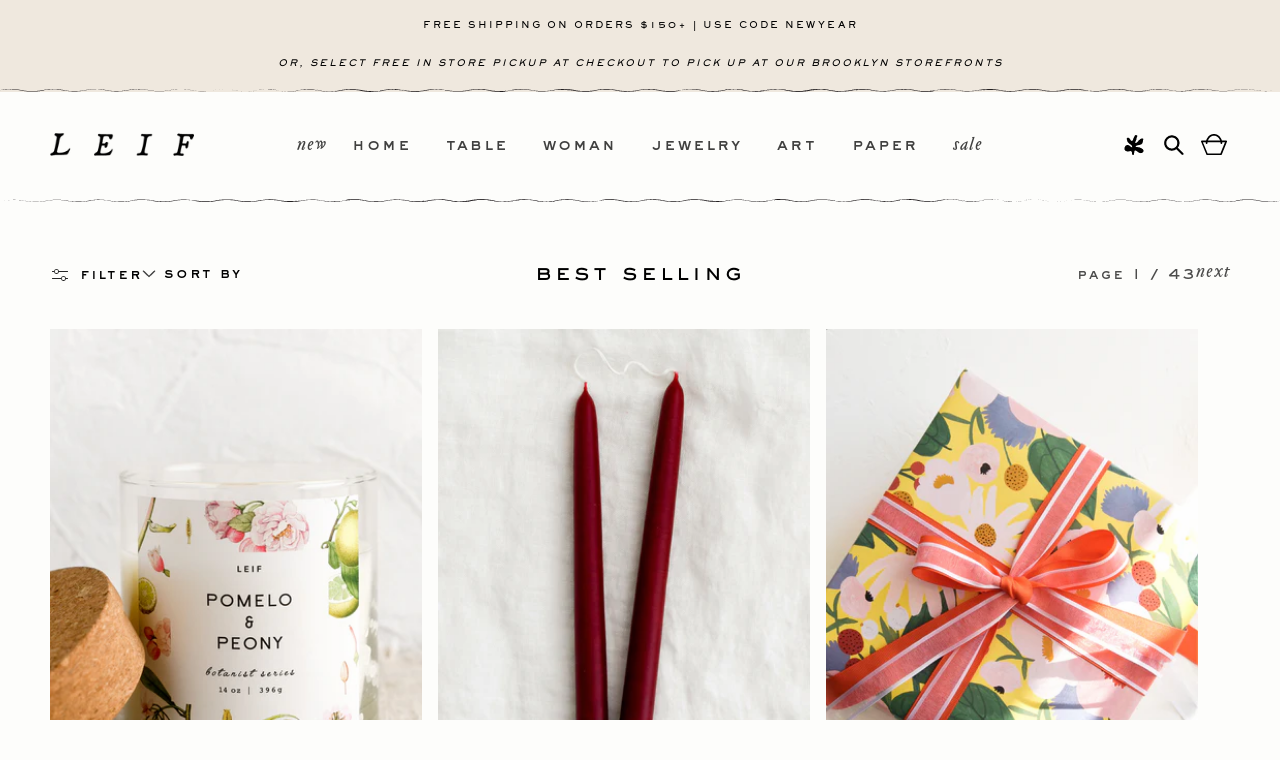

--- FILE ---
content_type: text/html; charset=utf-8
request_url: https://www.leifshop.com/collections/instabadge-best-selling
body_size: 76564
content:
<!doctype html>
<html class="no-js" lang="en">
  <head>
    <meta charset="utf-8">
    <meta http-equiv="X-UA-Compatible" content="IE=edge">
    <meta name="viewport" content="width=device-width,initial-scale=1">
    <meta name="theme-color" content="">
    <link rel="canonical" href="https://www.leifshop.com/collections/instabadge-best-selling"><link rel="icon" type="image/png" href="//www.leifshop.com/cdn/shop/files/favicon.jpg?crop=center&height=32&v=1715184484&width=32"><link rel="preconnect" href="https://fonts.shopifycdn.com" crossorigin><title>
      Best Selling
 &ndash; LEIF</title>

    

    

<meta property="og:site_name" content="LEIF">
<meta property="og:url" content="https://www.leifshop.com/collections/instabadge-best-selling">
<meta property="og:title" content="Best Selling">
<meta property="og:type" content="website">
<meta property="og:description" content="Shop Brooklyn&#39;s most expertly curated shop: explore home decor, women&#39;s clothing, jewelry, artwork, stationery &amp; more."><meta property="og:image" content="http://www.leifshop.com/cdn/shop/files/transparent_logo_copy.png?v=1715183542">
  <meta property="og:image:secure_url" content="https://www.leifshop.com/cdn/shop/files/transparent_logo_copy.png?v=1715183542">
  <meta property="og:image:width" content="500">
  <meta property="og:image:height" content="82"><meta name="twitter:card" content="summary_large_image">
<meta name="twitter:title" content="Best Selling">
<meta name="twitter:description" content="Shop Brooklyn&#39;s most expertly curated shop: explore home decor, women&#39;s clothing, jewelry, artwork, stationery &amp; more.">


    <script src="//www.leifshop.com/cdn/shop/t/79/assets/constants.min.js?v=166496526592656215881767637488" defer="defer"></script>
    <script src="//www.leifshop.com/cdn/shop/t/79/assets/pubsub.min.js?v=74209760871952649231767636668" defer="defer"></script>
    <script src="//www.leifshop.com/cdn/shop/t/79/assets/vendor.min.js?v=43213290921284805261767637488" defer="defer"></script>
    <script src="//www.leifshop.com/cdn/shop/t/79/assets/theme.min.js?v=131350535311116127691768494064" defer="defer"></script><script src="//www.leifshop.com/cdn/shop/t/79/assets/animations.min.js?v=35725724228817169501767637493" defer="defer"></script><script>window.performance && window.performance.mark && window.performance.mark('shopify.content_for_header.start');</script><meta name="google-site-verification" content="O7q1rkSARPkBXcTurFYU0TDi6kd3qIKLHM93pzD9vL0">
<meta name="google-site-verification" content="DikppsDzMxcBTYzCxQ2rWGKaoXEU3fSwEuyyr-U0OGE">
<meta name="facebook-domain-verification" content="hmmvk2q3hg0495hz59qi98uy7g9w9g">
<meta id="shopify-digital-wallet" name="shopify-digital-wallet" content="/1258122/digital_wallets/dialog">
<meta name="shopify-checkout-api-token" content="4faac32333d17f60dbaf99598e3ba4e7">
<link rel="alternate" type="application/atom+xml" title="Feed" href="/collections/instabadge-best-selling.atom" />
<link rel="next" href="/collections/instabadge-best-selling?page=2">
<link rel="alternate" type="application/json+oembed" href="https://www.leifshop.com/collections/instabadge-best-selling.oembed">
<script async="async" src="/checkouts/internal/preloads.js?locale=en-US"></script>
<link rel="preconnect" href="https://shop.app" crossorigin="anonymous">
<script async="async" src="https://shop.app/checkouts/internal/preloads.js?locale=en-US&shop_id=1258122" crossorigin="anonymous"></script>
<script id="apple-pay-shop-capabilities" type="application/json">{"shopId":1258122,"countryCode":"US","currencyCode":"USD","merchantCapabilities":["supports3DS"],"merchantId":"gid:\/\/shopify\/Shop\/1258122","merchantName":"LEIF","requiredBillingContactFields":["postalAddress","email","phone"],"requiredShippingContactFields":["postalAddress","email","phone"],"shippingType":"shipping","supportedNetworks":["visa","masterCard","amex","discover","elo","jcb"],"total":{"type":"pending","label":"LEIF","amount":"1.00"},"shopifyPaymentsEnabled":true,"supportsSubscriptions":true}</script>
<script id="shopify-features" type="application/json">{"accessToken":"4faac32333d17f60dbaf99598e3ba4e7","betas":["rich-media-storefront-analytics"],"domain":"www.leifshop.com","predictiveSearch":true,"shopId":1258122,"locale":"en"}</script>
<script>var Shopify = Shopify || {};
Shopify.shop = "leifshop.myshopify.com";
Shopify.locale = "en";
Shopify.currency = {"active":"USD","rate":"1.0"};
Shopify.country = "US";
Shopify.theme = {"name":"[CURRENT]  NORTHWRD | 01.05.25 | QA","id":136627519582,"schema_name":"Dawn","schema_version":"13.0.1","theme_store_id":887,"role":"main"};
Shopify.theme.handle = "null";
Shopify.theme.style = {"id":null,"handle":null};
Shopify.cdnHost = "www.leifshop.com/cdn";
Shopify.routes = Shopify.routes || {};
Shopify.routes.root = "/";</script>
<script type="module">!function(o){(o.Shopify=o.Shopify||{}).modules=!0}(window);</script>
<script>!function(o){function n(){var o=[];function n(){o.push(Array.prototype.slice.apply(arguments))}return n.q=o,n}var t=o.Shopify=o.Shopify||{};t.loadFeatures=n(),t.autoloadFeatures=n()}(window);</script>
<script>
  window.ShopifyPay = window.ShopifyPay || {};
  window.ShopifyPay.apiHost = "shop.app\/pay";
  window.ShopifyPay.redirectState = null;
</script>
<script id="shop-js-analytics" type="application/json">{"pageType":"collection"}</script>
<script defer="defer" async type="module" src="//www.leifshop.com/cdn/shopifycloud/shop-js/modules/v2/client.init-shop-cart-sync_C5BV16lS.en.esm.js"></script>
<script defer="defer" async type="module" src="//www.leifshop.com/cdn/shopifycloud/shop-js/modules/v2/chunk.common_CygWptCX.esm.js"></script>
<script type="module">
  await import("//www.leifshop.com/cdn/shopifycloud/shop-js/modules/v2/client.init-shop-cart-sync_C5BV16lS.en.esm.js");
await import("//www.leifshop.com/cdn/shopifycloud/shop-js/modules/v2/chunk.common_CygWptCX.esm.js");

  window.Shopify.SignInWithShop?.initShopCartSync?.({"fedCMEnabled":true,"windoidEnabled":true});

</script>
<script>
  window.Shopify = window.Shopify || {};
  if (!window.Shopify.featureAssets) window.Shopify.featureAssets = {};
  window.Shopify.featureAssets['shop-js'] = {"shop-cart-sync":["modules/v2/client.shop-cart-sync_ZFArdW7E.en.esm.js","modules/v2/chunk.common_CygWptCX.esm.js"],"init-fed-cm":["modules/v2/client.init-fed-cm_CmiC4vf6.en.esm.js","modules/v2/chunk.common_CygWptCX.esm.js"],"shop-button":["modules/v2/client.shop-button_tlx5R9nI.en.esm.js","modules/v2/chunk.common_CygWptCX.esm.js"],"shop-cash-offers":["modules/v2/client.shop-cash-offers_DOA2yAJr.en.esm.js","modules/v2/chunk.common_CygWptCX.esm.js","modules/v2/chunk.modal_D71HUcav.esm.js"],"init-windoid":["modules/v2/client.init-windoid_sURxWdc1.en.esm.js","modules/v2/chunk.common_CygWptCX.esm.js"],"shop-toast-manager":["modules/v2/client.shop-toast-manager_ClPi3nE9.en.esm.js","modules/v2/chunk.common_CygWptCX.esm.js"],"init-shop-email-lookup-coordinator":["modules/v2/client.init-shop-email-lookup-coordinator_B8hsDcYM.en.esm.js","modules/v2/chunk.common_CygWptCX.esm.js"],"init-shop-cart-sync":["modules/v2/client.init-shop-cart-sync_C5BV16lS.en.esm.js","modules/v2/chunk.common_CygWptCX.esm.js"],"avatar":["modules/v2/client.avatar_BTnouDA3.en.esm.js"],"pay-button":["modules/v2/client.pay-button_FdsNuTd3.en.esm.js","modules/v2/chunk.common_CygWptCX.esm.js"],"init-customer-accounts":["modules/v2/client.init-customer-accounts_DxDtT_ad.en.esm.js","modules/v2/client.shop-login-button_C5VAVYt1.en.esm.js","modules/v2/chunk.common_CygWptCX.esm.js","modules/v2/chunk.modal_D71HUcav.esm.js"],"init-shop-for-new-customer-accounts":["modules/v2/client.init-shop-for-new-customer-accounts_ChsxoAhi.en.esm.js","modules/v2/client.shop-login-button_C5VAVYt1.en.esm.js","modules/v2/chunk.common_CygWptCX.esm.js","modules/v2/chunk.modal_D71HUcav.esm.js"],"shop-login-button":["modules/v2/client.shop-login-button_C5VAVYt1.en.esm.js","modules/v2/chunk.common_CygWptCX.esm.js","modules/v2/chunk.modal_D71HUcav.esm.js"],"init-customer-accounts-sign-up":["modules/v2/client.init-customer-accounts-sign-up_CPSyQ0Tj.en.esm.js","modules/v2/client.shop-login-button_C5VAVYt1.en.esm.js","modules/v2/chunk.common_CygWptCX.esm.js","modules/v2/chunk.modal_D71HUcav.esm.js"],"shop-follow-button":["modules/v2/client.shop-follow-button_Cva4Ekp9.en.esm.js","modules/v2/chunk.common_CygWptCX.esm.js","modules/v2/chunk.modal_D71HUcav.esm.js"],"checkout-modal":["modules/v2/client.checkout-modal_BPM8l0SH.en.esm.js","modules/v2/chunk.common_CygWptCX.esm.js","modules/v2/chunk.modal_D71HUcav.esm.js"],"lead-capture":["modules/v2/client.lead-capture_Bi8yE_yS.en.esm.js","modules/v2/chunk.common_CygWptCX.esm.js","modules/v2/chunk.modal_D71HUcav.esm.js"],"shop-login":["modules/v2/client.shop-login_D6lNrXab.en.esm.js","modules/v2/chunk.common_CygWptCX.esm.js","modules/v2/chunk.modal_D71HUcav.esm.js"],"payment-terms":["modules/v2/client.payment-terms_CZxnsJam.en.esm.js","modules/v2/chunk.common_CygWptCX.esm.js","modules/v2/chunk.modal_D71HUcav.esm.js"]};
</script>
<script>(function() {
  var isLoaded = false;
  function asyncLoad() {
    if (isLoaded) return;
    isLoaded = true;
    var urls = ["https:\/\/chimpstatic.com\/mcjs-connected\/js\/users\/35f6f0c90c431cfe4bd7b5050\/8e867d8ce6f714b63d1d3233b.js?shop=leifshop.myshopify.com","\/\/searchserverapi.com\/widgets\/shopify\/init.js?a=4X0T9o9K9t\u0026shop=leifshop.myshopify.com","https:\/\/shopify-extension.getredo.com\/main.js?widget_id=bsad68au2eyo75g\u0026shop=leifshop.myshopify.com"];
    for (var i = 0; i < urls.length; i++) {
      var s = document.createElement('script');
      s.type = 'text/javascript';
      s.async = true;
      s.src = urls[i];
      var x = document.getElementsByTagName('script')[0];
      x.parentNode.insertBefore(s, x);
    }
  };
  if(window.attachEvent) {
    window.attachEvent('onload', asyncLoad);
  } else {
    window.addEventListener('load', asyncLoad, false);
  }
})();</script>
<script id="__st">var __st={"a":1258122,"offset":-18000,"reqid":"eebbfd25-205a-4337-9032-21502b1dd960-1768831306","pageurl":"www.leifshop.com\/collections\/instabadge-best-selling","u":"6dd81cd8dfb8","p":"collection","rtyp":"collection","rid":430885773};</script>
<script>window.ShopifyPaypalV4VisibilityTracking = true;</script>
<script id="captcha-bootstrap">!function(){'use strict';const t='contact',e='account',n='new_comment',o=[[t,t],['blogs',n],['comments',n],[t,'customer']],c=[[e,'customer_login'],[e,'guest_login'],[e,'recover_customer_password'],[e,'create_customer']],r=t=>t.map((([t,e])=>`form[action*='/${t}']:not([data-nocaptcha='true']) input[name='form_type'][value='${e}']`)).join(','),a=t=>()=>t?[...document.querySelectorAll(t)].map((t=>t.form)):[];function s(){const t=[...o],e=r(t);return a(e)}const i='password',u='form_key',d=['recaptcha-v3-token','g-recaptcha-response','h-captcha-response',i],f=()=>{try{return window.sessionStorage}catch{return}},m='__shopify_v',_=t=>t.elements[u];function p(t,e,n=!1){try{const o=window.sessionStorage,c=JSON.parse(o.getItem(e)),{data:r}=function(t){const{data:e,action:n}=t;return t[m]||n?{data:e,action:n}:{data:t,action:n}}(c);for(const[e,n]of Object.entries(r))t.elements[e]&&(t.elements[e].value=n);n&&o.removeItem(e)}catch(o){console.error('form repopulation failed',{error:o})}}const l='form_type',E='cptcha';function T(t){t.dataset[E]=!0}const w=window,h=w.document,L='Shopify',v='ce_forms',y='captcha';let A=!1;((t,e)=>{const n=(g='f06e6c50-85a8-45c8-87d0-21a2b65856fe',I='https://cdn.shopify.com/shopifycloud/storefront-forms-hcaptcha/ce_storefront_forms_captcha_hcaptcha.v1.5.2.iife.js',D={infoText:'Protected by hCaptcha',privacyText:'Privacy',termsText:'Terms'},(t,e,n)=>{const o=w[L][v],c=o.bindForm;if(c)return c(t,g,e,D).then(n);var r;o.q.push([[t,g,e,D],n]),r=I,A||(h.body.append(Object.assign(h.createElement('script'),{id:'captcha-provider',async:!0,src:r})),A=!0)});var g,I,D;w[L]=w[L]||{},w[L][v]=w[L][v]||{},w[L][v].q=[],w[L][y]=w[L][y]||{},w[L][y].protect=function(t,e){n(t,void 0,e),T(t)},Object.freeze(w[L][y]),function(t,e,n,w,h,L){const[v,y,A,g]=function(t,e,n){const i=e?o:[],u=t?c:[],d=[...i,...u],f=r(d),m=r(i),_=r(d.filter((([t,e])=>n.includes(e))));return[a(f),a(m),a(_),s()]}(w,h,L),I=t=>{const e=t.target;return e instanceof HTMLFormElement?e:e&&e.form},D=t=>v().includes(t);t.addEventListener('submit',(t=>{const e=I(t);if(!e)return;const n=D(e)&&!e.dataset.hcaptchaBound&&!e.dataset.recaptchaBound,o=_(e),c=g().includes(e)&&(!o||!o.value);(n||c)&&t.preventDefault(),c&&!n&&(function(t){try{if(!f())return;!function(t){const e=f();if(!e)return;const n=_(t);if(!n)return;const o=n.value;o&&e.removeItem(o)}(t);const e=Array.from(Array(32),(()=>Math.random().toString(36)[2])).join('');!function(t,e){_(t)||t.append(Object.assign(document.createElement('input'),{type:'hidden',name:u})),t.elements[u].value=e}(t,e),function(t,e){const n=f();if(!n)return;const o=[...t.querySelectorAll(`input[type='${i}']`)].map((({name:t})=>t)),c=[...d,...o],r={};for(const[a,s]of new FormData(t).entries())c.includes(a)||(r[a]=s);n.setItem(e,JSON.stringify({[m]:1,action:t.action,data:r}))}(t,e)}catch(e){console.error('failed to persist form',e)}}(e),e.submit())}));const S=(t,e)=>{t&&!t.dataset[E]&&(n(t,e.some((e=>e===t))),T(t))};for(const o of['focusin','change'])t.addEventListener(o,(t=>{const e=I(t);D(e)&&S(e,y())}));const B=e.get('form_key'),M=e.get(l),P=B&&M;t.addEventListener('DOMContentLoaded',(()=>{const t=y();if(P)for(const e of t)e.elements[l].value===M&&p(e,B);[...new Set([...A(),...v().filter((t=>'true'===t.dataset.shopifyCaptcha))])].forEach((e=>S(e,t)))}))}(h,new URLSearchParams(w.location.search),n,t,e,['guest_login'])})(!0,!0)}();</script>
<script integrity="sha256-4kQ18oKyAcykRKYeNunJcIwy7WH5gtpwJnB7kiuLZ1E=" data-source-attribution="shopify.loadfeatures" defer="defer" src="//www.leifshop.com/cdn/shopifycloud/storefront/assets/storefront/load_feature-a0a9edcb.js" crossorigin="anonymous"></script>
<script crossorigin="anonymous" defer="defer" src="//www.leifshop.com/cdn/shopifycloud/storefront/assets/shopify_pay/storefront-65b4c6d7.js?v=20250812"></script>
<script data-source-attribution="shopify.dynamic_checkout.dynamic.init">var Shopify=Shopify||{};Shopify.PaymentButton=Shopify.PaymentButton||{isStorefrontPortableWallets:!0,init:function(){window.Shopify.PaymentButton.init=function(){};var t=document.createElement("script");t.src="https://www.leifshop.com/cdn/shopifycloud/portable-wallets/latest/portable-wallets.en.js",t.type="module",document.head.appendChild(t)}};
</script>
<script data-source-attribution="shopify.dynamic_checkout.buyer_consent">
  function portableWalletsHideBuyerConsent(e){var t=document.getElementById("shopify-buyer-consent"),n=document.getElementById("shopify-subscription-policy-button");t&&n&&(t.classList.add("hidden"),t.setAttribute("aria-hidden","true"),n.removeEventListener("click",e))}function portableWalletsShowBuyerConsent(e){var t=document.getElementById("shopify-buyer-consent"),n=document.getElementById("shopify-subscription-policy-button");t&&n&&(t.classList.remove("hidden"),t.removeAttribute("aria-hidden"),n.addEventListener("click",e))}window.Shopify?.PaymentButton&&(window.Shopify.PaymentButton.hideBuyerConsent=portableWalletsHideBuyerConsent,window.Shopify.PaymentButton.showBuyerConsent=portableWalletsShowBuyerConsent);
</script>
<script data-source-attribution="shopify.dynamic_checkout.cart.bootstrap">document.addEventListener("DOMContentLoaded",(function(){function t(){return document.querySelector("shopify-accelerated-checkout-cart, shopify-accelerated-checkout")}if(t())Shopify.PaymentButton.init();else{new MutationObserver((function(e,n){t()&&(Shopify.PaymentButton.init(),n.disconnect())})).observe(document.body,{childList:!0,subtree:!0})}}));
</script>
<link id="shopify-accelerated-checkout-styles" rel="stylesheet" media="screen" href="https://www.leifshop.com/cdn/shopifycloud/portable-wallets/latest/accelerated-checkout-backwards-compat.css" crossorigin="anonymous">
<style id="shopify-accelerated-checkout-cart">
        #shopify-buyer-consent {
  margin-top: 1em;
  display: inline-block;
  width: 100%;
}

#shopify-buyer-consent.hidden {
  display: none;
}

#shopify-subscription-policy-button {
  background: none;
  border: none;
  padding: 0;
  text-decoration: underline;
  font-size: inherit;
  cursor: pointer;
}

#shopify-subscription-policy-button::before {
  box-shadow: none;
}

      </style>
<script id="sections-script" data-sections="header" defer="defer" src="//www.leifshop.com/cdn/shop/t/79/compiled_assets/scripts.js?v=22772"></script>
<script>window.performance && window.performance.mark && window.performance.mark('shopify.content_for_header.end');</script>

    

<style data-shopify>
	@font-face {
	font-family: "Arvo";
	font-style: italic;
	font-weight: 400;
	src: local("Arvo Italic"), local("Arvo-Italic"), url(https://fonts.gstatic.com/s/arvo/v10/tDbN2oWUg0MKqSIg75Tq.ttf) format("truetype");
	}
	@font-face {
	font-family: "Arvo";
	font-style: normal;
	font-weight: 400;
	src: local("Arvo"), url(https://fonts.gstatic.com/s/arvo/v10/tDbD2oWUg0MKqScQ6A.ttf) format("truetype");
	}
	@font-face {
	font-family: "Arvo";
	font-style: normal;
	font-weight: 700;
	src: local("Arvo Bold"), local("Arvo-Bold"), url(https://fonts.gstatic.com/s/arvo/v10/tDbM2oWUg0MKoZw1-LPK9g.ttf) format("truetype");
	}

	@font-face {
		font-family: 'SackersGothicStd';
		src: url('//www.leifshop.com/cdn/shop/t/79/assets/SackersGothicStd-Heavy.otf?v=138390816102981204761767636668') format("opentype");
		font-weight: 600;
		font-style: normal;
		font-display: swap;
	}
	@font-face {
		font-family: 'SackersMedium';
		src: url('//www.leifshop.com/cdn/shop/t/79/assets/sackers_gothic_medium_at.otf?v=85985034216790710771767636668') format("opentype");
		font-weight: 400;
		font-style: normal;
		font-display: swap;
	}
	@font-face {
	font-family: 'TributeOt';
	src: url('//www.leifshop.com/cdn/shop/t/79/assets/TributeOT-Roman.otf?v=41508913044240257361767636668') format("opentype"),
	url('//www.leifshop.com/cdn/shop/t/79/assets/TributeOT-Roman.ttf?v=129191211592783907601767636668') format("truetype");
	font-weight: 400;
	font-style: normal;
	font-display: swap;
	}
	@font-face {
	font-family: 'TributeOt';
	src: url('//www.leifshop.com/cdn/shop/t/79/assets/TributeOT-Italic.otf?v=181308145106600421001767636668') format("opentype");
	font-weight: 400;
	font-style: italic;
	font-display: swap;
	}

	@font-face {
  font-family: Assistant;
  font-weight: 400;
  font-style: normal;
  font-display: swap;
  src: url("//www.leifshop.com/cdn/fonts/assistant/assistant_n4.9120912a469cad1cc292572851508ca49d12e768.woff2") format("woff2"),
       url("//www.leifshop.com/cdn/fonts/assistant/assistant_n4.6e9875ce64e0fefcd3f4446b7ec9036b3ddd2985.woff") format("woff");
}

	@font-face {
  font-family: Assistant;
  font-weight: 700;
  font-style: normal;
  font-display: swap;
  src: url("//www.leifshop.com/cdn/fonts/assistant/assistant_n7.bf44452348ec8b8efa3aa3068825305886b1c83c.woff2") format("woff2"),
       url("//www.leifshop.com/cdn/fonts/assistant/assistant_n7.0c887fee83f6b3bda822f1150b912c72da0f7b64.woff") format("woff");
}

	
	
	@font-face {
  font-family: Assistant;
  font-weight: 400;
  font-style: normal;
  font-display: swap;
  src: url("//www.leifshop.com/cdn/fonts/assistant/assistant_n4.9120912a469cad1cc292572851508ca49d12e768.woff2") format("woff2"),
       url("//www.leifshop.com/cdn/fonts/assistant/assistant_n4.6e9875ce64e0fefcd3f4446b7ec9036b3ddd2985.woff") format("woff");
}


	
		:root,
		.color-scheme-1 {
			--color-background: 253,253,251;
			--color-background-secondary: 255,255,255;
		
			--gradient-background: #fdfdfb;
		

		

		--color-foreground: 0,0,0;
		--color-background-contrast: 211,211,166;
		--color-shadow: 0,0,0;
		--color-button: 0,0,0;
		--color-button-text: 253,253,251;
		--color-secondary-button: 253,253,251;
		--color-secondary-button-text: 0,0,0;
		--color-link: 0,0,0;
		--color-badge-foreground: 0,0,0;
		--color-badge-background: 253,253,251;
		--color-badge-border: 0,0,0;
		--payment-terms-background-color: rgb(253 253 251);
	}
	
		
		.color-scheme-2 {
			--color-background: 239,232,222;
			--color-background-secondary: 255,255,255;
		
			--gradient-background: #efe8de;
		

		

		--color-foreground: 0,0,0;
		--color-background-contrast: 197,172,136;
		--color-shadow: 0,0,0;
		--color-button: 0,0,0;
		--color-button-text: 255,255,255;
		--color-secondary-button: 239,232,222;
		--color-secondary-button-text: 0,0,0;
		--color-link: 0,0,0;
		--color-badge-foreground: 0,0,0;
		--color-badge-background: 239,232,222;
		--color-badge-border: 0,0,0;
		--payment-terms-background-color: rgb(239 232 222);
	}
	
		
		.color-scheme-3 {
			--color-background: 237,237,229;
			--color-background-secondary: 255,255,255;
		
			--gradient-background: #edede5;
		

		

		--color-foreground: 0,0,0;
		--color-background-contrast: 185,185,154;
		--color-shadow: 18,18,18;
		--color-button: 255,255,255;
		--color-button-text: 0,0,0;
		--color-secondary-button: 237,237,229;
		--color-secondary-button-text: 255,255,255;
		--color-link: 255,255,255;
		--color-badge-foreground: 0,0,0;
		--color-badge-background: 237,237,229;
		--color-badge-border: 0,0,0;
		--payment-terms-background-color: rgb(237 237 229);
	}
	
		
		.color-scheme-4 {
			--color-background: 18,18,18;
			--color-background-secondary: 255,255,255;
		
			--gradient-background: #121212;
		

		

		--color-foreground: 255,255,255;
		--color-background-contrast: 146,146,146;
		--color-shadow: 18,18,18;
		--color-button: 255,255,255;
		--color-button-text: 18,18,18;
		--color-secondary-button: 18,18,18;
		--color-secondary-button-text: 255,255,255;
		--color-link: 255,255,255;
		--color-badge-foreground: 255,255,255;
		--color-badge-background: 18,18,18;
		--color-badge-border: 255,255,255;
		--payment-terms-background-color: rgb(18 18 18);
	}
	
		
		.color-scheme-5 {
			--color-background: 51,79,180;
			--color-background-secondary: 255,255,255;
		
			--gradient-background: #334fb4;
		

		

		--color-foreground: 255,255,255;
		--color-background-contrast: 23,35,81;
		--color-shadow: 18,18,18;
		--color-button: 255,255,255;
		--color-button-text: 51,79,180;
		--color-secondary-button: 51,79,180;
		--color-secondary-button-text: 255,255,255;
		--color-link: 255,255,255;
		--color-badge-foreground: 255,255,255;
		--color-badge-background: 51,79,180;
		--color-badge-border: 255,255,255;
		--payment-terms-background-color: rgb(51 79 180);
	}
	

	body, .color-scheme-1, .color-scheme-2, .color-scheme-3, .color-scheme-4, .color-scheme-5 {
		color: rgba(var(--color-foreground), 0.75);
		background-color: rgb(var(--color-background));
	}

	:root {
		--font-body-family: 'TributeOt', sans-serif;
		--font-body-style: normal;
		--font-body-weight: 400;
		--font-body-weight-bold: 700;

		--font-heading-family: 'SackersGothicStd', sans-serif;
		--font-heading-style: normal;
		--font-heading-weight: 400;

		--font-body-scale: 1.0;
		--font-heading-scale: 1.0;

		--media-padding: px;
		--media-border-opacity: 0.05;
		--media-border-width: 1px;
		--media-radius: 0px;
		--media-shadow-opacity: 0.0;
		--media-shadow-horizontal-offset: 0px;
		--media-shadow-vertical-offset: 4px;
		--media-shadow-blur-radius: 5px;
		--media-shadow-visible: 0;

		--page-width: 140rem;
		--page-width-margin: 0rem;

		--product-card-image-padding: 0.0rem;
		--product-card-corner-radius: 0.0rem;
		--product-card-text-alignment: center;
		--product-card-border-width: 0.0rem;
		--product-card-border-opacity: 0.1;
		--product-card-shadow-opacity: 0.0;
		--product-card-shadow-visible: 0;
		--product-card-shadow-horizontal-offset: 0.0rem;
		--product-card-shadow-vertical-offset: 0.4rem;
		--product-card-shadow-blur-radius: 0.5rem;

		--collection-card-image-padding: 0.0rem;
		--collection-card-corner-radius: 0.0rem;
		--collection-card-text-alignment: left;
		--collection-card-border-width: 0.0rem;
		--collection-card-border-opacity: 0.1;
		--collection-card-shadow-opacity: 0.0;
		--collection-card-shadow-visible: 0;
		--collection-card-shadow-horizontal-offset: 0.0rem;
		--collection-card-shadow-vertical-offset: 0.4rem;
		--collection-card-shadow-blur-radius: 0.5rem;

		--blog-card-image-padding: 0.0rem;
		--blog-card-corner-radius: 0.0rem;
		--blog-card-text-alignment: left;
		--blog-card-border-width: 0.0rem;
		--blog-card-border-opacity: 0.1;
		--blog-card-shadow-opacity: 0.0;
		--blog-card-shadow-visible: 0;
		--blog-card-shadow-horizontal-offset: 0.0rem;
		--blog-card-shadow-vertical-offset: 0.4rem;
		--blog-card-shadow-blur-radius: 0.5rem;

		--badge-corner-radius: 4.0rem;

		--popup-border-width: 1px;
		--popup-border-opacity: 0.1;
		--popup-corner-radius: 0px;
		--popup-shadow-opacity: 0.05;
		--popup-shadow-horizontal-offset: 0px;
		--popup-shadow-vertical-offset: 4px;
		--popup-shadow-blur-radius: 5px;

		--drawer-border-width: 1px;
		--drawer-border-opacity: 0.1;
		--drawer-shadow-opacity: 0.0;
		--drawer-shadow-horizontal-offset: 0px;
		--drawer-shadow-vertical-offset: 4px;
		--drawer-shadow-blur-radius: 5px;

		--spacing-sections-desktop: 0px;
		--spacing-sections-mobile: 0px;

		--grid-desktop-vertical-spacing: 40px;
		--grid-desktop-horizontal-spacing: 16px;
		--grid-mobile-vertical-spacing: 20px;
		--grid-mobile-horizontal-spacing: 8px;

		--text-boxes-border-opacity: 0.1;
		--text-boxes-border-width: 0px;
		--text-boxes-radius: 0px;
		--text-boxes-shadow-opacity: 0.0;
		--text-boxes-shadow-visible: 0;
		--text-boxes-shadow-horizontal-offset: 0px;
		--text-boxes-shadow-vertical-offset: 4px;
		--text-boxes-shadow-blur-radius: 5px;

		--buttons-radius: 0px;
		--buttons-radius-outset: 0px;
		--buttons-border-width: 1px;
		--buttons-border-opacity: 1.0;
		--buttons-shadow-opacity: 0.0;
		--buttons-shadow-visible: 0;
		--buttons-shadow-horizontal-offset: 0px;
		--buttons-shadow-vertical-offset: 4px;
		--buttons-shadow-blur-radius: 5px;
		--buttons-border-offset: 0px;

		--inputs-radius: 0px;
		--inputs-border-width: 1px;
		--inputs-border-opacity: 0.55;
		--inputs-shadow-opacity: 0.0;
		--inputs-shadow-horizontal-offset: 0px;
		--inputs-margin-offset: 0px;
		--inputs-shadow-vertical-offset: 4px;
		--inputs-shadow-blur-radius: 5px;
		--inputs-radius-outset: 0px;

		--variant-pills-radius: 40px;
		--variant-pills-border-width: 1px;
		--variant-pills-border-opacity: 0.55;
		--variant-pills-shadow-opacity: 0.0;
		--variant-pills-shadow-horizontal-offset: 0px;
		--variant-pills-shadow-vertical-offset: 4px;
		--variant-pills-shadow-blur-radius: 5px;
	}

	*,
	*::before,
	*::after {
		box-sizing: inherit;
	}

	html {
		box-sizing: border-box;
		font-size: calc(var(--font-body-scale) * 62.5%);
		height: 100%;
	}

	body {
		display: grid;
		grid-template-rows: auto auto 1fr auto;
		grid-template-columns: 100%;
		min-height: 100%;
		margin: 0;
		font-size: 1.5rem;
		letter-spacing: 0.06rem;
		line-height: calc(1 + 0.8 / var(--font-body-scale));
		font-family: var(--font-body-family);
		font-style: var(--font-body-style);
		font-weight: var(--font-body-weight);
	}

	@media screen and (min-width: 750px) {
		body {
			font-size: 1.6rem;
		}
	}
</style>


    <link href="//www.leifshop.com/cdn/shop/t/79/assets/theme.min.css?v=175205045548183071891767792580" rel="stylesheet" type="text/css" media="all" />
		<link href="//www.leifshop.com/cdn/shop/t/79/assets/photoswipe.css?v=102521682936425789271767636668" rel="stylesheet" type="text/css" media="all" />
<link rel="preload" as="font" href="//www.leifshop.com/cdn/fonts/assistant/assistant_n4.9120912a469cad1cc292572851508ca49d12e768.woff2" type="font/woff2" crossorigin><link rel="preload" as="font" href="//www.leifshop.com/cdn/fonts/assistant/assistant_n4.9120912a469cad1cc292572851508ca49d12e768.woff2" type="font/woff2" crossorigin><link href="//www.leifshop.com/cdn/shop/t/79/assets/component-localization-form.min.css?v=117083639317662621151767636668" rel="stylesheet" type="text/css" media="all" />
      <script src="//www.leifshop.com/cdn/shop/t/79/assets/localization-form.min.js?v=118864428846035873331767637497" defer="defer"></script><link
        rel="stylesheet"
        href="//www.leifshop.com/cdn/shop/t/79/assets/component-predictive-search.min.css?v=129714012974206251161767636668"
        media="print"
        onload="this.media='all'"
      ><script>
      document.documentElement.className = document.documentElement.className.replace('no-js', 'js');
      if (Shopify.designMode) {
        document.documentElement.classList.add('shopify-design-mode');
      }
    </script>
  <!-- BEGIN app block: shopify://apps/klaviyo-email-marketing-sms/blocks/klaviyo-onsite-embed/2632fe16-c075-4321-a88b-50b567f42507 -->












  <script async src="https://static.klaviyo.com/onsite/js/WUdLSj/klaviyo.js?company_id=WUdLSj"></script>
  <script>!function(){if(!window.klaviyo){window._klOnsite=window._klOnsite||[];try{window.klaviyo=new Proxy({},{get:function(n,i){return"push"===i?function(){var n;(n=window._klOnsite).push.apply(n,arguments)}:function(){for(var n=arguments.length,o=new Array(n),w=0;w<n;w++)o[w]=arguments[w];var t="function"==typeof o[o.length-1]?o.pop():void 0,e=new Promise((function(n){window._klOnsite.push([i].concat(o,[function(i){t&&t(i),n(i)}]))}));return e}}})}catch(n){window.klaviyo=window.klaviyo||[],window.klaviyo.push=function(){var n;(n=window._klOnsite).push.apply(n,arguments)}}}}();</script>

  




  <script>
    window.klaviyoReviewsProductDesignMode = false
  </script>







<!-- END app block --><!-- BEGIN app block: shopify://apps/seowill-redirects/blocks/brokenlink-404/cc7b1996-e567-42d0-8862-356092041863 -->
<script type="text/javascript">
    !function(t){var e={};function r(n){if(e[n])return e[n].exports;var o=e[n]={i:n,l:!1,exports:{}};return t[n].call(o.exports,o,o.exports,r),o.l=!0,o.exports}r.m=t,r.c=e,r.d=function(t,e,n){r.o(t,e)||Object.defineProperty(t,e,{enumerable:!0,get:n})},r.r=function(t){"undefined"!==typeof Symbol&&Symbol.toStringTag&&Object.defineProperty(t,Symbol.toStringTag,{value:"Module"}),Object.defineProperty(t,"__esModule",{value:!0})},r.t=function(t,e){if(1&e&&(t=r(t)),8&e)return t;if(4&e&&"object"===typeof t&&t&&t.__esModule)return t;var n=Object.create(null);if(r.r(n),Object.defineProperty(n,"default",{enumerable:!0,value:t}),2&e&&"string"!=typeof t)for(var o in t)r.d(n,o,function(e){return t[e]}.bind(null,o));return n},r.n=function(t){var e=t&&t.__esModule?function(){return t.default}:function(){return t};return r.d(e,"a",e),e},r.o=function(t,e){return Object.prototype.hasOwnProperty.call(t,e)},r.p="",r(r.s=11)}([function(t,e,r){"use strict";var n=r(2),o=Object.prototype.toString;function i(t){return"[object Array]"===o.call(t)}function a(t){return"undefined"===typeof t}function u(t){return null!==t&&"object"===typeof t}function s(t){return"[object Function]"===o.call(t)}function c(t,e){if(null!==t&&"undefined"!==typeof t)if("object"!==typeof t&&(t=[t]),i(t))for(var r=0,n=t.length;r<n;r++)e.call(null,t[r],r,t);else for(var o in t)Object.prototype.hasOwnProperty.call(t,o)&&e.call(null,t[o],o,t)}t.exports={isArray:i,isArrayBuffer:function(t){return"[object ArrayBuffer]"===o.call(t)},isBuffer:function(t){return null!==t&&!a(t)&&null!==t.constructor&&!a(t.constructor)&&"function"===typeof t.constructor.isBuffer&&t.constructor.isBuffer(t)},isFormData:function(t){return"undefined"!==typeof FormData&&t instanceof FormData},isArrayBufferView:function(t){return"undefined"!==typeof ArrayBuffer&&ArrayBuffer.isView?ArrayBuffer.isView(t):t&&t.buffer&&t.buffer instanceof ArrayBuffer},isString:function(t){return"string"===typeof t},isNumber:function(t){return"number"===typeof t},isObject:u,isUndefined:a,isDate:function(t){return"[object Date]"===o.call(t)},isFile:function(t){return"[object File]"===o.call(t)},isBlob:function(t){return"[object Blob]"===o.call(t)},isFunction:s,isStream:function(t){return u(t)&&s(t.pipe)},isURLSearchParams:function(t){return"undefined"!==typeof URLSearchParams&&t instanceof URLSearchParams},isStandardBrowserEnv:function(){return("undefined"===typeof navigator||"ReactNative"!==navigator.product&&"NativeScript"!==navigator.product&&"NS"!==navigator.product)&&("undefined"!==typeof window&&"undefined"!==typeof document)},forEach:c,merge:function t(){var e={};function r(r,n){"object"===typeof e[n]&&"object"===typeof r?e[n]=t(e[n],r):e[n]=r}for(var n=0,o=arguments.length;n<o;n++)c(arguments[n],r);return e},deepMerge:function t(){var e={};function r(r,n){"object"===typeof e[n]&&"object"===typeof r?e[n]=t(e[n],r):e[n]="object"===typeof r?t({},r):r}for(var n=0,o=arguments.length;n<o;n++)c(arguments[n],r);return e},extend:function(t,e,r){return c(e,(function(e,o){t[o]=r&&"function"===typeof e?n(e,r):e})),t},trim:function(t){return t.replace(/^\s*/,"").replace(/\s*$/,"")}}},function(t,e,r){t.exports=r(12)},function(t,e,r){"use strict";t.exports=function(t,e){return function(){for(var r=new Array(arguments.length),n=0;n<r.length;n++)r[n]=arguments[n];return t.apply(e,r)}}},function(t,e,r){"use strict";var n=r(0);function o(t){return encodeURIComponent(t).replace(/%40/gi,"@").replace(/%3A/gi,":").replace(/%24/g,"$").replace(/%2C/gi,",").replace(/%20/g,"+").replace(/%5B/gi,"[").replace(/%5D/gi,"]")}t.exports=function(t,e,r){if(!e)return t;var i;if(r)i=r(e);else if(n.isURLSearchParams(e))i=e.toString();else{var a=[];n.forEach(e,(function(t,e){null!==t&&"undefined"!==typeof t&&(n.isArray(t)?e+="[]":t=[t],n.forEach(t,(function(t){n.isDate(t)?t=t.toISOString():n.isObject(t)&&(t=JSON.stringify(t)),a.push(o(e)+"="+o(t))})))})),i=a.join("&")}if(i){var u=t.indexOf("#");-1!==u&&(t=t.slice(0,u)),t+=(-1===t.indexOf("?")?"?":"&")+i}return t}},function(t,e,r){"use strict";t.exports=function(t){return!(!t||!t.__CANCEL__)}},function(t,e,r){"use strict";(function(e){var n=r(0),o=r(19),i={"Content-Type":"application/x-www-form-urlencoded"};function a(t,e){!n.isUndefined(t)&&n.isUndefined(t["Content-Type"])&&(t["Content-Type"]=e)}var u={adapter:function(){var t;return("undefined"!==typeof XMLHttpRequest||"undefined"!==typeof e&&"[object process]"===Object.prototype.toString.call(e))&&(t=r(6)),t}(),transformRequest:[function(t,e){return o(e,"Accept"),o(e,"Content-Type"),n.isFormData(t)||n.isArrayBuffer(t)||n.isBuffer(t)||n.isStream(t)||n.isFile(t)||n.isBlob(t)?t:n.isArrayBufferView(t)?t.buffer:n.isURLSearchParams(t)?(a(e,"application/x-www-form-urlencoded;charset=utf-8"),t.toString()):n.isObject(t)?(a(e,"application/json;charset=utf-8"),JSON.stringify(t)):t}],transformResponse:[function(t){if("string"===typeof t)try{t=JSON.parse(t)}catch(e){}return t}],timeout:0,xsrfCookieName:"XSRF-TOKEN",xsrfHeaderName:"X-XSRF-TOKEN",maxContentLength:-1,validateStatus:function(t){return t>=200&&t<300},headers:{common:{Accept:"application/json, text/plain, */*"}}};n.forEach(["delete","get","head"],(function(t){u.headers[t]={}})),n.forEach(["post","put","patch"],(function(t){u.headers[t]=n.merge(i)})),t.exports=u}).call(this,r(18))},function(t,e,r){"use strict";var n=r(0),o=r(20),i=r(3),a=r(22),u=r(25),s=r(26),c=r(7);t.exports=function(t){return new Promise((function(e,f){var l=t.data,p=t.headers;n.isFormData(l)&&delete p["Content-Type"];var h=new XMLHttpRequest;if(t.auth){var d=t.auth.username||"",m=t.auth.password||"";p.Authorization="Basic "+btoa(d+":"+m)}var y=a(t.baseURL,t.url);if(h.open(t.method.toUpperCase(),i(y,t.params,t.paramsSerializer),!0),h.timeout=t.timeout,h.onreadystatechange=function(){if(h&&4===h.readyState&&(0!==h.status||h.responseURL&&0===h.responseURL.indexOf("file:"))){var r="getAllResponseHeaders"in h?u(h.getAllResponseHeaders()):null,n={data:t.responseType&&"text"!==t.responseType?h.response:h.responseText,status:h.status,statusText:h.statusText,headers:r,config:t,request:h};o(e,f,n),h=null}},h.onabort=function(){h&&(f(c("Request aborted",t,"ECONNABORTED",h)),h=null)},h.onerror=function(){f(c("Network Error",t,null,h)),h=null},h.ontimeout=function(){var e="timeout of "+t.timeout+"ms exceeded";t.timeoutErrorMessage&&(e=t.timeoutErrorMessage),f(c(e,t,"ECONNABORTED",h)),h=null},n.isStandardBrowserEnv()){var v=r(27),g=(t.withCredentials||s(y))&&t.xsrfCookieName?v.read(t.xsrfCookieName):void 0;g&&(p[t.xsrfHeaderName]=g)}if("setRequestHeader"in h&&n.forEach(p,(function(t,e){"undefined"===typeof l&&"content-type"===e.toLowerCase()?delete p[e]:h.setRequestHeader(e,t)})),n.isUndefined(t.withCredentials)||(h.withCredentials=!!t.withCredentials),t.responseType)try{h.responseType=t.responseType}catch(w){if("json"!==t.responseType)throw w}"function"===typeof t.onDownloadProgress&&h.addEventListener("progress",t.onDownloadProgress),"function"===typeof t.onUploadProgress&&h.upload&&h.upload.addEventListener("progress",t.onUploadProgress),t.cancelToken&&t.cancelToken.promise.then((function(t){h&&(h.abort(),f(t),h=null)})),void 0===l&&(l=null),h.send(l)}))}},function(t,e,r){"use strict";var n=r(21);t.exports=function(t,e,r,o,i){var a=new Error(t);return n(a,e,r,o,i)}},function(t,e,r){"use strict";var n=r(0);t.exports=function(t,e){e=e||{};var r={},o=["url","method","params","data"],i=["headers","auth","proxy"],a=["baseURL","url","transformRequest","transformResponse","paramsSerializer","timeout","withCredentials","adapter","responseType","xsrfCookieName","xsrfHeaderName","onUploadProgress","onDownloadProgress","maxContentLength","validateStatus","maxRedirects","httpAgent","httpsAgent","cancelToken","socketPath"];n.forEach(o,(function(t){"undefined"!==typeof e[t]&&(r[t]=e[t])})),n.forEach(i,(function(o){n.isObject(e[o])?r[o]=n.deepMerge(t[o],e[o]):"undefined"!==typeof e[o]?r[o]=e[o]:n.isObject(t[o])?r[o]=n.deepMerge(t[o]):"undefined"!==typeof t[o]&&(r[o]=t[o])})),n.forEach(a,(function(n){"undefined"!==typeof e[n]?r[n]=e[n]:"undefined"!==typeof t[n]&&(r[n]=t[n])}));var u=o.concat(i).concat(a),s=Object.keys(e).filter((function(t){return-1===u.indexOf(t)}));return n.forEach(s,(function(n){"undefined"!==typeof e[n]?r[n]=e[n]:"undefined"!==typeof t[n]&&(r[n]=t[n])})),r}},function(t,e,r){"use strict";function n(t){this.message=t}n.prototype.toString=function(){return"Cancel"+(this.message?": "+this.message:"")},n.prototype.__CANCEL__=!0,t.exports=n},function(t,e,r){t.exports=r(13)},function(t,e,r){t.exports=r(30)},function(t,e,r){var n=function(t){"use strict";var e=Object.prototype,r=e.hasOwnProperty,n="function"===typeof Symbol?Symbol:{},o=n.iterator||"@@iterator",i=n.asyncIterator||"@@asyncIterator",a=n.toStringTag||"@@toStringTag";function u(t,e,r){return Object.defineProperty(t,e,{value:r,enumerable:!0,configurable:!0,writable:!0}),t[e]}try{u({},"")}catch(S){u=function(t,e,r){return t[e]=r}}function s(t,e,r,n){var o=e&&e.prototype instanceof l?e:l,i=Object.create(o.prototype),a=new L(n||[]);return i._invoke=function(t,e,r){var n="suspendedStart";return function(o,i){if("executing"===n)throw new Error("Generator is already running");if("completed"===n){if("throw"===o)throw i;return j()}for(r.method=o,r.arg=i;;){var a=r.delegate;if(a){var u=x(a,r);if(u){if(u===f)continue;return u}}if("next"===r.method)r.sent=r._sent=r.arg;else if("throw"===r.method){if("suspendedStart"===n)throw n="completed",r.arg;r.dispatchException(r.arg)}else"return"===r.method&&r.abrupt("return",r.arg);n="executing";var s=c(t,e,r);if("normal"===s.type){if(n=r.done?"completed":"suspendedYield",s.arg===f)continue;return{value:s.arg,done:r.done}}"throw"===s.type&&(n="completed",r.method="throw",r.arg=s.arg)}}}(t,r,a),i}function c(t,e,r){try{return{type:"normal",arg:t.call(e,r)}}catch(S){return{type:"throw",arg:S}}}t.wrap=s;var f={};function l(){}function p(){}function h(){}var d={};d[o]=function(){return this};var m=Object.getPrototypeOf,y=m&&m(m(T([])));y&&y!==e&&r.call(y,o)&&(d=y);var v=h.prototype=l.prototype=Object.create(d);function g(t){["next","throw","return"].forEach((function(e){u(t,e,(function(t){return this._invoke(e,t)}))}))}function w(t,e){var n;this._invoke=function(o,i){function a(){return new e((function(n,a){!function n(o,i,a,u){var s=c(t[o],t,i);if("throw"!==s.type){var f=s.arg,l=f.value;return l&&"object"===typeof l&&r.call(l,"__await")?e.resolve(l.__await).then((function(t){n("next",t,a,u)}),(function(t){n("throw",t,a,u)})):e.resolve(l).then((function(t){f.value=t,a(f)}),(function(t){return n("throw",t,a,u)}))}u(s.arg)}(o,i,n,a)}))}return n=n?n.then(a,a):a()}}function x(t,e){var r=t.iterator[e.method];if(void 0===r){if(e.delegate=null,"throw"===e.method){if(t.iterator.return&&(e.method="return",e.arg=void 0,x(t,e),"throw"===e.method))return f;e.method="throw",e.arg=new TypeError("The iterator does not provide a 'throw' method")}return f}var n=c(r,t.iterator,e.arg);if("throw"===n.type)return e.method="throw",e.arg=n.arg,e.delegate=null,f;var o=n.arg;return o?o.done?(e[t.resultName]=o.value,e.next=t.nextLoc,"return"!==e.method&&(e.method="next",e.arg=void 0),e.delegate=null,f):o:(e.method="throw",e.arg=new TypeError("iterator result is not an object"),e.delegate=null,f)}function b(t){var e={tryLoc:t[0]};1 in t&&(e.catchLoc=t[1]),2 in t&&(e.finallyLoc=t[2],e.afterLoc=t[3]),this.tryEntries.push(e)}function E(t){var e=t.completion||{};e.type="normal",delete e.arg,t.completion=e}function L(t){this.tryEntries=[{tryLoc:"root"}],t.forEach(b,this),this.reset(!0)}function T(t){if(t){var e=t[o];if(e)return e.call(t);if("function"===typeof t.next)return t;if(!isNaN(t.length)){var n=-1,i=function e(){for(;++n<t.length;)if(r.call(t,n))return e.value=t[n],e.done=!1,e;return e.value=void 0,e.done=!0,e};return i.next=i}}return{next:j}}function j(){return{value:void 0,done:!0}}return p.prototype=v.constructor=h,h.constructor=p,p.displayName=u(h,a,"GeneratorFunction"),t.isGeneratorFunction=function(t){var e="function"===typeof t&&t.constructor;return!!e&&(e===p||"GeneratorFunction"===(e.displayName||e.name))},t.mark=function(t){return Object.setPrototypeOf?Object.setPrototypeOf(t,h):(t.__proto__=h,u(t,a,"GeneratorFunction")),t.prototype=Object.create(v),t},t.awrap=function(t){return{__await:t}},g(w.prototype),w.prototype[i]=function(){return this},t.AsyncIterator=w,t.async=function(e,r,n,o,i){void 0===i&&(i=Promise);var a=new w(s(e,r,n,o),i);return t.isGeneratorFunction(r)?a:a.next().then((function(t){return t.done?t.value:a.next()}))},g(v),u(v,a,"Generator"),v[o]=function(){return this},v.toString=function(){return"[object Generator]"},t.keys=function(t){var e=[];for(var r in t)e.push(r);return e.reverse(),function r(){for(;e.length;){var n=e.pop();if(n in t)return r.value=n,r.done=!1,r}return r.done=!0,r}},t.values=T,L.prototype={constructor:L,reset:function(t){if(this.prev=0,this.next=0,this.sent=this._sent=void 0,this.done=!1,this.delegate=null,this.method="next",this.arg=void 0,this.tryEntries.forEach(E),!t)for(var e in this)"t"===e.charAt(0)&&r.call(this,e)&&!isNaN(+e.slice(1))&&(this[e]=void 0)},stop:function(){this.done=!0;var t=this.tryEntries[0].completion;if("throw"===t.type)throw t.arg;return this.rval},dispatchException:function(t){if(this.done)throw t;var e=this;function n(r,n){return a.type="throw",a.arg=t,e.next=r,n&&(e.method="next",e.arg=void 0),!!n}for(var o=this.tryEntries.length-1;o>=0;--o){var i=this.tryEntries[o],a=i.completion;if("root"===i.tryLoc)return n("end");if(i.tryLoc<=this.prev){var u=r.call(i,"catchLoc"),s=r.call(i,"finallyLoc");if(u&&s){if(this.prev<i.catchLoc)return n(i.catchLoc,!0);if(this.prev<i.finallyLoc)return n(i.finallyLoc)}else if(u){if(this.prev<i.catchLoc)return n(i.catchLoc,!0)}else{if(!s)throw new Error("try statement without catch or finally");if(this.prev<i.finallyLoc)return n(i.finallyLoc)}}}},abrupt:function(t,e){for(var n=this.tryEntries.length-1;n>=0;--n){var o=this.tryEntries[n];if(o.tryLoc<=this.prev&&r.call(o,"finallyLoc")&&this.prev<o.finallyLoc){var i=o;break}}i&&("break"===t||"continue"===t)&&i.tryLoc<=e&&e<=i.finallyLoc&&(i=null);var a=i?i.completion:{};return a.type=t,a.arg=e,i?(this.method="next",this.next=i.finallyLoc,f):this.complete(a)},complete:function(t,e){if("throw"===t.type)throw t.arg;return"break"===t.type||"continue"===t.type?this.next=t.arg:"return"===t.type?(this.rval=this.arg=t.arg,this.method="return",this.next="end"):"normal"===t.type&&e&&(this.next=e),f},finish:function(t){for(var e=this.tryEntries.length-1;e>=0;--e){var r=this.tryEntries[e];if(r.finallyLoc===t)return this.complete(r.completion,r.afterLoc),E(r),f}},catch:function(t){for(var e=this.tryEntries.length-1;e>=0;--e){var r=this.tryEntries[e];if(r.tryLoc===t){var n=r.completion;if("throw"===n.type){var o=n.arg;E(r)}return o}}throw new Error("illegal catch attempt")},delegateYield:function(t,e,r){return this.delegate={iterator:T(t),resultName:e,nextLoc:r},"next"===this.method&&(this.arg=void 0),f}},t}(t.exports);try{regeneratorRuntime=n}catch(o){Function("r","regeneratorRuntime = r")(n)}},function(t,e,r){"use strict";var n=r(0),o=r(2),i=r(14),a=r(8);function u(t){var e=new i(t),r=o(i.prototype.request,e);return n.extend(r,i.prototype,e),n.extend(r,e),r}var s=u(r(5));s.Axios=i,s.create=function(t){return u(a(s.defaults,t))},s.Cancel=r(9),s.CancelToken=r(28),s.isCancel=r(4),s.all=function(t){return Promise.all(t)},s.spread=r(29),t.exports=s,t.exports.default=s},function(t,e,r){"use strict";var n=r(0),o=r(3),i=r(15),a=r(16),u=r(8);function s(t){this.defaults=t,this.interceptors={request:new i,response:new i}}s.prototype.request=function(t){"string"===typeof t?(t=arguments[1]||{}).url=arguments[0]:t=t||{},(t=u(this.defaults,t)).method?t.method=t.method.toLowerCase():this.defaults.method?t.method=this.defaults.method.toLowerCase():t.method="get";var e=[a,void 0],r=Promise.resolve(t);for(this.interceptors.request.forEach((function(t){e.unshift(t.fulfilled,t.rejected)})),this.interceptors.response.forEach((function(t){e.push(t.fulfilled,t.rejected)}));e.length;)r=r.then(e.shift(),e.shift());return r},s.prototype.getUri=function(t){return t=u(this.defaults,t),o(t.url,t.params,t.paramsSerializer).replace(/^\?/,"")},n.forEach(["delete","get","head","options"],(function(t){s.prototype[t]=function(e,r){return this.request(n.merge(r||{},{method:t,url:e}))}})),n.forEach(["post","put","patch"],(function(t){s.prototype[t]=function(e,r,o){return this.request(n.merge(o||{},{method:t,url:e,data:r}))}})),t.exports=s},function(t,e,r){"use strict";var n=r(0);function o(){this.handlers=[]}o.prototype.use=function(t,e){return this.handlers.push({fulfilled:t,rejected:e}),this.handlers.length-1},o.prototype.eject=function(t){this.handlers[t]&&(this.handlers[t]=null)},o.prototype.forEach=function(t){n.forEach(this.handlers,(function(e){null!==e&&t(e)}))},t.exports=o},function(t,e,r){"use strict";var n=r(0),o=r(17),i=r(4),a=r(5);function u(t){t.cancelToken&&t.cancelToken.throwIfRequested()}t.exports=function(t){return u(t),t.headers=t.headers||{},t.data=o(t.data,t.headers,t.transformRequest),t.headers=n.merge(t.headers.common||{},t.headers[t.method]||{},t.headers),n.forEach(["delete","get","head","post","put","patch","common"],(function(e){delete t.headers[e]})),(t.adapter||a.adapter)(t).then((function(e){return u(t),e.data=o(e.data,e.headers,t.transformResponse),e}),(function(e){return i(e)||(u(t),e&&e.response&&(e.response.data=o(e.response.data,e.response.headers,t.transformResponse))),Promise.reject(e)}))}},function(t,e,r){"use strict";var n=r(0);t.exports=function(t,e,r){return n.forEach(r,(function(r){t=r(t,e)})),t}},function(t,e){var r,n,o=t.exports={};function i(){throw new Error("setTimeout has not been defined")}function a(){throw new Error("clearTimeout has not been defined")}function u(t){if(r===setTimeout)return setTimeout(t,0);if((r===i||!r)&&setTimeout)return r=setTimeout,setTimeout(t,0);try{return r(t,0)}catch(e){try{return r.call(null,t,0)}catch(e){return r.call(this,t,0)}}}!function(){try{r="function"===typeof setTimeout?setTimeout:i}catch(t){r=i}try{n="function"===typeof clearTimeout?clearTimeout:a}catch(t){n=a}}();var s,c=[],f=!1,l=-1;function p(){f&&s&&(f=!1,s.length?c=s.concat(c):l=-1,c.length&&h())}function h(){if(!f){var t=u(p);f=!0;for(var e=c.length;e;){for(s=c,c=[];++l<e;)s&&s[l].run();l=-1,e=c.length}s=null,f=!1,function(t){if(n===clearTimeout)return clearTimeout(t);if((n===a||!n)&&clearTimeout)return n=clearTimeout,clearTimeout(t);try{n(t)}catch(e){try{return n.call(null,t)}catch(e){return n.call(this,t)}}}(t)}}function d(t,e){this.fun=t,this.array=e}function m(){}o.nextTick=function(t){var e=new Array(arguments.length-1);if(arguments.length>1)for(var r=1;r<arguments.length;r++)e[r-1]=arguments[r];c.push(new d(t,e)),1!==c.length||f||u(h)},d.prototype.run=function(){this.fun.apply(null,this.array)},o.title="browser",o.browser=!0,o.env={},o.argv=[],o.version="",o.versions={},o.on=m,o.addListener=m,o.once=m,o.off=m,o.removeListener=m,o.removeAllListeners=m,o.emit=m,o.prependListener=m,o.prependOnceListener=m,o.listeners=function(t){return[]},o.binding=function(t){throw new Error("process.binding is not supported")},o.cwd=function(){return"/"},o.chdir=function(t){throw new Error("process.chdir is not supported")},o.umask=function(){return 0}},function(t,e,r){"use strict";var n=r(0);t.exports=function(t,e){n.forEach(t,(function(r,n){n!==e&&n.toUpperCase()===e.toUpperCase()&&(t[e]=r,delete t[n])}))}},function(t,e,r){"use strict";var n=r(7);t.exports=function(t,e,r){var o=r.config.validateStatus;!o||o(r.status)?t(r):e(n("Request failed with status code "+r.status,r.config,null,r.request,r))}},function(t,e,r){"use strict";t.exports=function(t,e,r,n,o){return t.config=e,r&&(t.code=r),t.request=n,t.response=o,t.isAxiosError=!0,t.toJSON=function(){return{message:this.message,name:this.name,description:this.description,number:this.number,fileName:this.fileName,lineNumber:this.lineNumber,columnNumber:this.columnNumber,stack:this.stack,config:this.config,code:this.code}},t}},function(t,e,r){"use strict";var n=r(23),o=r(24);t.exports=function(t,e){return t&&!n(e)?o(t,e):e}},function(t,e,r){"use strict";t.exports=function(t){return/^([a-z][a-z\d\+\-\.]*:)?\/\//i.test(t)}},function(t,e,r){"use strict";t.exports=function(t,e){return e?t.replace(/\/+$/,"")+"/"+e.replace(/^\/+/,""):t}},function(t,e,r){"use strict";var n=r(0),o=["age","authorization","content-length","content-type","etag","expires","from","host","if-modified-since","if-unmodified-since","last-modified","location","max-forwards","proxy-authorization","referer","retry-after","user-agent"];t.exports=function(t){var e,r,i,a={};return t?(n.forEach(t.split("\n"),(function(t){if(i=t.indexOf(":"),e=n.trim(t.substr(0,i)).toLowerCase(),r=n.trim(t.substr(i+1)),e){if(a[e]&&o.indexOf(e)>=0)return;a[e]="set-cookie"===e?(a[e]?a[e]:[]).concat([r]):a[e]?a[e]+", "+r:r}})),a):a}},function(t,e,r){"use strict";var n=r(0);t.exports=n.isStandardBrowserEnv()?function(){var t,e=/(msie|trident)/i.test(navigator.userAgent),r=document.createElement("a");function o(t){var n=t;return e&&(r.setAttribute("href",n),n=r.href),r.setAttribute("href",n),{href:r.href,protocol:r.protocol?r.protocol.replace(/:$/,""):"",host:r.host,search:r.search?r.search.replace(/^\?/,""):"",hash:r.hash?r.hash.replace(/^#/,""):"",hostname:r.hostname,port:r.port,pathname:"/"===r.pathname.charAt(0)?r.pathname:"/"+r.pathname}}return t=o(window.location.href),function(e){var r=n.isString(e)?o(e):e;return r.protocol===t.protocol&&r.host===t.host}}():function(){return!0}},function(t,e,r){"use strict";var n=r(0);t.exports=n.isStandardBrowserEnv()?{write:function(t,e,r,o,i,a){var u=[];u.push(t+"="+encodeURIComponent(e)),n.isNumber(r)&&u.push("expires="+new Date(r).toGMTString()),n.isString(o)&&u.push("path="+o),n.isString(i)&&u.push("domain="+i),!0===a&&u.push("secure"),document.cookie=u.join("; ")},read:function(t){var e=document.cookie.match(new RegExp("(^|;\\s*)("+t+")=([^;]*)"));return e?decodeURIComponent(e[3]):null},remove:function(t){this.write(t,"",Date.now()-864e5)}}:{write:function(){},read:function(){return null},remove:function(){}}},function(t,e,r){"use strict";var n=r(9);function o(t){if("function"!==typeof t)throw new TypeError("executor must be a function.");var e;this.promise=new Promise((function(t){e=t}));var r=this;t((function(t){r.reason||(r.reason=new n(t),e(r.reason))}))}o.prototype.throwIfRequested=function(){if(this.reason)throw this.reason},o.source=function(){var t;return{token:new o((function(e){t=e})),cancel:t}},t.exports=o},function(t,e,r){"use strict";t.exports=function(t){return function(e){return t.apply(null,e)}}},function(t,e,r){"use strict";r.r(e);var n=r(1),o=r.n(n);function i(t,e,r,n,o,i,a){try{var u=t[i](a),s=u.value}catch(c){return void r(c)}u.done?e(s):Promise.resolve(s).then(n,o)}function a(t){return function(){var e=this,r=arguments;return new Promise((function(n,o){var a=t.apply(e,r);function u(t){i(a,n,o,u,s,"next",t)}function s(t){i(a,n,o,u,s,"throw",t)}u(void 0)}))}}var u=r(10),s=r.n(u);var c=function(t){return function(t){var e=arguments.length>1&&void 0!==arguments[1]?arguments[1]:{},r=arguments.length>2&&void 0!==arguments[2]?arguments[2]:"GET";return r=r.toUpperCase(),new Promise((function(n){var o;"GET"===r&&(o=s.a.get(t,{params:e})),o.then((function(t){n(t.data)}))}))}("https://api-brokenlinkmanager.seoant.com/api/v1/receive_id",t,"GET")};function f(){return(f=a(o.a.mark((function t(e,r,n){var i;return o.a.wrap((function(t){for(;;)switch(t.prev=t.next){case 0:return i={shop:e,code:r,gbaid:n},t.next=3,c(i);case 3:t.sent;case 4:case"end":return t.stop()}}),t)})))).apply(this,arguments)}var l=window.location.href;if(-1!=l.indexOf("gbaid")){var p=l.split("gbaid");if(void 0!=p[1]){var h=window.location.pathname+window.location.search;window.history.pushState({},0,h),function(t,e,r){f.apply(this,arguments)}("leifshop.myshopify.com","",p[1])}}}]);
</script><!-- END app block --><link href="https://monorail-edge.shopifysvc.com" rel="dns-prefetch">
<script>(function(){if ("sendBeacon" in navigator && "performance" in window) {try {var session_token_from_headers = performance.getEntriesByType('navigation')[0].serverTiming.find(x => x.name == '_s').description;} catch {var session_token_from_headers = undefined;}var session_cookie_matches = document.cookie.match(/_shopify_s=([^;]*)/);var session_token_from_cookie = session_cookie_matches && session_cookie_matches.length === 2 ? session_cookie_matches[1] : "";var session_token = session_token_from_headers || session_token_from_cookie || "";function handle_abandonment_event(e) {var entries = performance.getEntries().filter(function(entry) {return /monorail-edge.shopifysvc.com/.test(entry.name);});if (!window.abandonment_tracked && entries.length === 0) {window.abandonment_tracked = true;var currentMs = Date.now();var navigation_start = performance.timing.navigationStart;var payload = {shop_id: 1258122,url: window.location.href,navigation_start,duration: currentMs - navigation_start,session_token,page_type: "collection"};window.navigator.sendBeacon("https://monorail-edge.shopifysvc.com/v1/produce", JSON.stringify({schema_id: "online_store_buyer_site_abandonment/1.1",payload: payload,metadata: {event_created_at_ms: currentMs,event_sent_at_ms: currentMs}}));}}window.addEventListener('pagehide', handle_abandonment_event);}}());</script>
<script id="web-pixels-manager-setup">(function e(e,d,r,n,o){if(void 0===o&&(o={}),!Boolean(null===(a=null===(i=window.Shopify)||void 0===i?void 0:i.analytics)||void 0===a?void 0:a.replayQueue)){var i,a;window.Shopify=window.Shopify||{};var t=window.Shopify;t.analytics=t.analytics||{};var s=t.analytics;s.replayQueue=[],s.publish=function(e,d,r){return s.replayQueue.push([e,d,r]),!0};try{self.performance.mark("wpm:start")}catch(e){}var l=function(){var e={modern:/Edge?\/(1{2}[4-9]|1[2-9]\d|[2-9]\d{2}|\d{4,})\.\d+(\.\d+|)|Firefox\/(1{2}[4-9]|1[2-9]\d|[2-9]\d{2}|\d{4,})\.\d+(\.\d+|)|Chrom(ium|e)\/(9{2}|\d{3,})\.\d+(\.\d+|)|(Maci|X1{2}).+ Version\/(15\.\d+|(1[6-9]|[2-9]\d|\d{3,})\.\d+)([,.]\d+|)( \(\w+\)|)( Mobile\/\w+|) Safari\/|Chrome.+OPR\/(9{2}|\d{3,})\.\d+\.\d+|(CPU[ +]OS|iPhone[ +]OS|CPU[ +]iPhone|CPU IPhone OS|CPU iPad OS)[ +]+(15[._]\d+|(1[6-9]|[2-9]\d|\d{3,})[._]\d+)([._]\d+|)|Android:?[ /-](13[3-9]|1[4-9]\d|[2-9]\d{2}|\d{4,})(\.\d+|)(\.\d+|)|Android.+Firefox\/(13[5-9]|1[4-9]\d|[2-9]\d{2}|\d{4,})\.\d+(\.\d+|)|Android.+Chrom(ium|e)\/(13[3-9]|1[4-9]\d|[2-9]\d{2}|\d{4,})\.\d+(\.\d+|)|SamsungBrowser\/([2-9]\d|\d{3,})\.\d+/,legacy:/Edge?\/(1[6-9]|[2-9]\d|\d{3,})\.\d+(\.\d+|)|Firefox\/(5[4-9]|[6-9]\d|\d{3,})\.\d+(\.\d+|)|Chrom(ium|e)\/(5[1-9]|[6-9]\d|\d{3,})\.\d+(\.\d+|)([\d.]+$|.*Safari\/(?![\d.]+ Edge\/[\d.]+$))|(Maci|X1{2}).+ Version\/(10\.\d+|(1[1-9]|[2-9]\d|\d{3,})\.\d+)([,.]\d+|)( \(\w+\)|)( Mobile\/\w+|) Safari\/|Chrome.+OPR\/(3[89]|[4-9]\d|\d{3,})\.\d+\.\d+|(CPU[ +]OS|iPhone[ +]OS|CPU[ +]iPhone|CPU IPhone OS|CPU iPad OS)[ +]+(10[._]\d+|(1[1-9]|[2-9]\d|\d{3,})[._]\d+)([._]\d+|)|Android:?[ /-](13[3-9]|1[4-9]\d|[2-9]\d{2}|\d{4,})(\.\d+|)(\.\d+|)|Mobile Safari.+OPR\/([89]\d|\d{3,})\.\d+\.\d+|Android.+Firefox\/(13[5-9]|1[4-9]\d|[2-9]\d{2}|\d{4,})\.\d+(\.\d+|)|Android.+Chrom(ium|e)\/(13[3-9]|1[4-9]\d|[2-9]\d{2}|\d{4,})\.\d+(\.\d+|)|Android.+(UC? ?Browser|UCWEB|U3)[ /]?(15\.([5-9]|\d{2,})|(1[6-9]|[2-9]\d|\d{3,})\.\d+)\.\d+|SamsungBrowser\/(5\.\d+|([6-9]|\d{2,})\.\d+)|Android.+MQ{2}Browser\/(14(\.(9|\d{2,})|)|(1[5-9]|[2-9]\d|\d{3,})(\.\d+|))(\.\d+|)|K[Aa][Ii]OS\/(3\.\d+|([4-9]|\d{2,})\.\d+)(\.\d+|)/},d=e.modern,r=e.legacy,n=navigator.userAgent;return n.match(d)?"modern":n.match(r)?"legacy":"unknown"}(),u="modern"===l?"modern":"legacy",c=(null!=n?n:{modern:"",legacy:""})[u],f=function(e){return[e.baseUrl,"/wpm","/b",e.hashVersion,"modern"===e.buildTarget?"m":"l",".js"].join("")}({baseUrl:d,hashVersion:r,buildTarget:u}),m=function(e){var d=e.version,r=e.bundleTarget,n=e.surface,o=e.pageUrl,i=e.monorailEndpoint;return{emit:function(e){var a=e.status,t=e.errorMsg,s=(new Date).getTime(),l=JSON.stringify({metadata:{event_sent_at_ms:s},events:[{schema_id:"web_pixels_manager_load/3.1",payload:{version:d,bundle_target:r,page_url:o,status:a,surface:n,error_msg:t},metadata:{event_created_at_ms:s}}]});if(!i)return console&&console.warn&&console.warn("[Web Pixels Manager] No Monorail endpoint provided, skipping logging."),!1;try{return self.navigator.sendBeacon.bind(self.navigator)(i,l)}catch(e){}var u=new XMLHttpRequest;try{return u.open("POST",i,!0),u.setRequestHeader("Content-Type","text/plain"),u.send(l),!0}catch(e){return console&&console.warn&&console.warn("[Web Pixels Manager] Got an unhandled error while logging to Monorail."),!1}}}}({version:r,bundleTarget:l,surface:e.surface,pageUrl:self.location.href,monorailEndpoint:e.monorailEndpoint});try{o.browserTarget=l,function(e){var d=e.src,r=e.async,n=void 0===r||r,o=e.onload,i=e.onerror,a=e.sri,t=e.scriptDataAttributes,s=void 0===t?{}:t,l=document.createElement("script"),u=document.querySelector("head"),c=document.querySelector("body");if(l.async=n,l.src=d,a&&(l.integrity=a,l.crossOrigin="anonymous"),s)for(var f in s)if(Object.prototype.hasOwnProperty.call(s,f))try{l.dataset[f]=s[f]}catch(e){}if(o&&l.addEventListener("load",o),i&&l.addEventListener("error",i),u)u.appendChild(l);else{if(!c)throw new Error("Did not find a head or body element to append the script");c.appendChild(l)}}({src:f,async:!0,onload:function(){if(!function(){var e,d;return Boolean(null===(d=null===(e=window.Shopify)||void 0===e?void 0:e.analytics)||void 0===d?void 0:d.initialized)}()){var d=window.webPixelsManager.init(e)||void 0;if(d){var r=window.Shopify.analytics;r.replayQueue.forEach((function(e){var r=e[0],n=e[1],o=e[2];d.publishCustomEvent(r,n,o)})),r.replayQueue=[],r.publish=d.publishCustomEvent,r.visitor=d.visitor,r.initialized=!0}}},onerror:function(){return m.emit({status:"failed",errorMsg:"".concat(f," has failed to load")})},sri:function(e){var d=/^sha384-[A-Za-z0-9+/=]+$/;return"string"==typeof e&&d.test(e)}(c)?c:"",scriptDataAttributes:o}),m.emit({status:"loading"})}catch(e){m.emit({status:"failed",errorMsg:(null==e?void 0:e.message)||"Unknown error"})}}})({shopId: 1258122,storefrontBaseUrl: "https://www.leifshop.com",extensionsBaseUrl: "https://extensions.shopifycdn.com/cdn/shopifycloud/web-pixels-manager",monorailEndpoint: "https://monorail-edge.shopifysvc.com/unstable/produce_batch",surface: "storefront-renderer",enabledBetaFlags: ["2dca8a86"],webPixelsConfigList: [{"id":"1360887902","configuration":"{\"accountID\":\"WUdLSj\",\"webPixelConfig\":\"eyJlbmFibGVBZGRlZFRvQ2FydEV2ZW50cyI6IHRydWV9\"}","eventPayloadVersion":"v1","runtimeContext":"STRICT","scriptVersion":"524f6c1ee37bacdca7657a665bdca589","type":"APP","apiClientId":123074,"privacyPurposes":["ANALYTICS","MARKETING"],"dataSharingAdjustments":{"protectedCustomerApprovalScopes":["read_customer_address","read_customer_email","read_customer_name","read_customer_personal_data","read_customer_phone"]}},{"id":"1103167582","configuration":"{\"widgetId\":\"bsad68au2eyo75g\",\"baseRequestUrl\":\"https:\\\/\\\/shopify-server.getredo.com\\\/widgets\",\"splitEnabled\":\"false\",\"customerAccountsEnabled\":\"true\",\"conciergeSplitEnabled\":\"false\",\"marketingEnabled\":\"false\",\"expandedWarrantyEnabled\":\"false\",\"storefrontSalesAIEnabled\":\"false\",\"conversionEnabled\":\"false\"}","eventPayloadVersion":"v1","runtimeContext":"STRICT","scriptVersion":"e718e653983918a06ec4f4d49f6685f2","type":"APP","apiClientId":3426665,"privacyPurposes":["ANALYTICS","MARKETING"],"capabilities":["advanced_dom_events"],"dataSharingAdjustments":{"protectedCustomerApprovalScopes":["read_customer_address","read_customer_email","read_customer_name","read_customer_personal_data","read_customer_phone"]}},{"id":"342818910","configuration":"{\"config\":\"{\\\"pixel_id\\\":\\\"G-JSJBYHEK25\\\",\\\"target_country\\\":\\\"US\\\",\\\"gtag_events\\\":[{\\\"type\\\":\\\"search\\\",\\\"action_label\\\":[\\\"G-JSJBYHEK25\\\",\\\"AW-962807688\\\/z-iHCJXA06UYEIiPjcsD\\\"]},{\\\"type\\\":\\\"begin_checkout\\\",\\\"action_label\\\":[\\\"G-JSJBYHEK25\\\",\\\"AW-962807688\\\/jlsqCJvA06UYEIiPjcsD\\\"]},{\\\"type\\\":\\\"view_item\\\",\\\"action_label\\\":[\\\"G-JSJBYHEK25\\\",\\\"AW-962807688\\\/IlbUCJLA06UYEIiPjcsD\\\",\\\"MC-HH2Z03WESD\\\"]},{\\\"type\\\":\\\"purchase\\\",\\\"action_label\\\":[\\\"G-JSJBYHEK25\\\",\\\"AW-962807688\\\/bqWpCIzA06UYEIiPjcsD\\\",\\\"MC-HH2Z03WESD\\\"]},{\\\"type\\\":\\\"page_view\\\",\\\"action_label\\\":[\\\"G-JSJBYHEK25\\\",\\\"AW-962807688\\\/CJKSCI_A06UYEIiPjcsD\\\",\\\"MC-HH2Z03WESD\\\"]},{\\\"type\\\":\\\"add_payment_info\\\",\\\"action_label\\\":[\\\"G-JSJBYHEK25\\\",\\\"AW-962807688\\\/0CkUCJ7A06UYEIiPjcsD\\\"]},{\\\"type\\\":\\\"add_to_cart\\\",\\\"action_label\\\":[\\\"G-JSJBYHEK25\\\",\\\"AW-962807688\\\/70OqCJjA06UYEIiPjcsD\\\"]}],\\\"enable_monitoring_mode\\\":false}\"}","eventPayloadVersion":"v1","runtimeContext":"OPEN","scriptVersion":"b2a88bafab3e21179ed38636efcd8a93","type":"APP","apiClientId":1780363,"privacyPurposes":[],"dataSharingAdjustments":{"protectedCustomerApprovalScopes":["read_customer_address","read_customer_email","read_customer_name","read_customer_personal_data","read_customer_phone"]}},{"id":"113213534","configuration":"{\"pixel_id\":\"268791983304894\",\"pixel_type\":\"facebook_pixel\",\"metaapp_system_user_token\":\"-\"}","eventPayloadVersion":"v1","runtimeContext":"OPEN","scriptVersion":"ca16bc87fe92b6042fbaa3acc2fbdaa6","type":"APP","apiClientId":2329312,"privacyPurposes":["ANALYTICS","MARKETING","SALE_OF_DATA"],"dataSharingAdjustments":{"protectedCustomerApprovalScopes":["read_customer_address","read_customer_email","read_customer_name","read_customer_personal_data","read_customer_phone"]}},{"id":"37912670","configuration":"{\"tagID\":\"2612462415119\"}","eventPayloadVersion":"v1","runtimeContext":"STRICT","scriptVersion":"18031546ee651571ed29edbe71a3550b","type":"APP","apiClientId":3009811,"privacyPurposes":["ANALYTICS","MARKETING","SALE_OF_DATA"],"dataSharingAdjustments":{"protectedCustomerApprovalScopes":["read_customer_address","read_customer_email","read_customer_name","read_customer_personal_data","read_customer_phone"]}},{"id":"shopify-app-pixel","configuration":"{}","eventPayloadVersion":"v1","runtimeContext":"STRICT","scriptVersion":"0450","apiClientId":"shopify-pixel","type":"APP","privacyPurposes":["ANALYTICS","MARKETING"]},{"id":"shopify-custom-pixel","eventPayloadVersion":"v1","runtimeContext":"LAX","scriptVersion":"0450","apiClientId":"shopify-pixel","type":"CUSTOM","privacyPurposes":["ANALYTICS","MARKETING"]}],isMerchantRequest: false,initData: {"shop":{"name":"LEIF","paymentSettings":{"currencyCode":"USD"},"myshopifyDomain":"leifshop.myshopify.com","countryCode":"US","storefrontUrl":"https:\/\/www.leifshop.com"},"customer":null,"cart":null,"checkout":null,"productVariants":[],"purchasingCompany":null},},"https://www.leifshop.com/cdn","fcfee988w5aeb613cpc8e4bc33m6693e112",{"modern":"","legacy":""},{"shopId":"1258122","storefrontBaseUrl":"https:\/\/www.leifshop.com","extensionBaseUrl":"https:\/\/extensions.shopifycdn.com\/cdn\/shopifycloud\/web-pixels-manager","surface":"storefront-renderer","enabledBetaFlags":"[\"2dca8a86\"]","isMerchantRequest":"false","hashVersion":"fcfee988w5aeb613cpc8e4bc33m6693e112","publish":"custom","events":"[[\"page_viewed\",{}],[\"collection_viewed\",{\"collection\":{\"id\":\"430885773\",\"title\":\"Best Selling\",\"productVariants\":[{\"price\":{\"amount\":70.0,\"currencyCode\":\"USD\"},\"product\":{\"title\":\"Botanist Candle\",\"vendor\":\"Leif\",\"id\":\"470334337\",\"untranslatedTitle\":\"Botanist Candle\",\"url\":\"\/products\/botanist-candle\",\"type\":\"Living\"},\"id\":\"1234584065\",\"image\":{\"src\":\"\/\/www.leifshop.com\/cdn\/shop\/products\/botanistcandlecitrusoakmoss.jpg?v=1696284758\"},\"sku\":\"LEIF-BOTANIST-CND\",\"title\":\"Citrus \u0026 Oakmoss\",\"untranslatedTitle\":\"Citrus \u0026 Oakmoss\"},{\"price\":{\"amount\":16.0,\"currencyCode\":\"USD\"},\"product\":{\"title\":\"Dripless Taper Candles\",\"vendor\":\"Mole Hollow Candles\",\"id\":\"4433251106910\",\"untranslatedTitle\":\"Dripless Taper Candles\",\"url\":\"\/products\/dripless-taper-candles\",\"type\":\"Tabletop\"},\"id\":\"31304582266974\",\"image\":{\"src\":\"\/\/www.leifshop.com\/cdn\/shop\/products\/molehollowcandlesshellwhite.jpg?v=1762889402\"},\"sku\":\"MHC-22387-SHELLWHT\",\"title\":\"Shell White\",\"untranslatedTitle\":\"Shell White\"},{\"price\":{\"amount\":11.95,\"currencyCode\":\"USD\"},\"product\":{\"title\":\"Gift Wrapping\",\"vendor\":\"Leif\",\"id\":\"372010685\",\"untranslatedTitle\":\"Gift Wrapping\",\"url\":\"\/products\/gift-wrap-large\",\"type\":\"Other\"},\"id\":\"12380362997854\",\"image\":{\"src\":\"\/\/www.leifshop.com\/cdn\/shop\/products\/giftwrapping.jpg?v=1669138879\"},\"sku\":\"LEIF-GW-LG\",\"title\":\"Default Title\",\"untranslatedTitle\":\"Default Title\"},{\"price\":{\"amount\":26.0,\"currencyCode\":\"USD\"},\"product\":{\"title\":\"Mini Botanist Candle\",\"vendor\":\"Leif\",\"id\":\"7215345238110\",\"untranslatedTitle\":\"Mini Botanist Candle\",\"url\":\"\/products\/mini-botanist-candle\",\"type\":\"Living\"},\"id\":\"41188271915102\",\"image\":{\"src\":\"\/\/www.leifshop.com\/cdn\/shop\/files\/fern.jpg?v=1731782036\"},\"sku\":\"LEIF-BOTANIST-MINI\",\"title\":\"Fern \u0026 Eucalyptus\",\"untranslatedTitle\":\"Fern \u0026 Eucalyptus\"},{\"price\":{\"amount\":12.5,\"currencyCode\":\"USD\"},\"product\":{\"title\":\"Palette Enamel Utensils\",\"vendor\":\"Creative Co-op\",\"id\":\"6906392215646\",\"untranslatedTitle\":\"Palette Enamel Utensils\",\"url\":\"\/products\/palette-enamel-utensils\",\"type\":\"Tabletop\"},\"id\":\"41402885505118\",\"image\":{\"src\":\"\/\/www.leifshop.com\/cdn\/shop\/files\/spoonsprairie.jpg?v=1738953281\"},\"sku\":\"CCO-DG0251A\",\"title\":\"Spoon \/ Prairie Multi\",\"untranslatedTitle\":\"Spoon \/ Prairie Multi\"},{\"price\":{\"amount\":10.0,\"currencyCode\":\"USD\"},\"product\":{\"title\":\"e-Gift Card\",\"vendor\":\"Leif\",\"id\":\"166730182\",\"untranslatedTitle\":\"e-Gift Card\",\"url\":\"\/products\/gift-card\",\"type\":\"Gift Card\"},\"id\":\"383256594\",\"image\":{\"src\":\"\/\/www.leifshop.com\/cdn\/shop\/files\/giftcardtemplateproductpagecopy.jpg?v=1718896091\"},\"sku\":\"EGIFT-10\",\"title\":\"$10.00\",\"untranslatedTitle\":\"$10.00\"},{\"price\":{\"amount\":55.0,\"currencyCode\":\"USD\"},\"product\":{\"title\":\"Sensory Series Candle\",\"vendor\":\"Leif\",\"id\":\"6879781847134\",\"untranslatedTitle\":\"Sensory Series Candle\",\"url\":\"\/products\/sensory-series-candle-1\",\"type\":\"Apothecary\"},\"id\":\"40231512211550\",\"image\":{\"src\":\"\/\/www.leifshop.com\/cdn\/shop\/files\/lasttide.jpg?v=1731454935\"},\"sku\":\"LEIF-SS-CANDLE\",\"title\":\"Last Tide\",\"untranslatedTitle\":\"Last Tide\"},{\"price\":{\"amount\":18.0,\"currencyCode\":\"USD\"},\"product\":{\"title\":\"Apothecary Jar Safety Matches\",\"vendor\":\"Leif\",\"id\":\"6575462187102\",\"untranslatedTitle\":\"Apothecary Jar Safety Matches\",\"url\":\"\/products\/apothecary-jar-safety-matches\",\"type\":\"Living\"},\"id\":\"39375694626910\",\"image\":{\"src\":\"\/\/www.leifshop.com\/cdn\/shop\/products\/matchescitron.jpg?v=1623518107\"},\"sku\":\"LEIF-APTHMATCH\",\"title\":\"Citron\",\"untranslatedTitle\":\"Citron\"},{\"price\":{\"amount\":9.0,\"currencyCode\":\"USD\"},\"product\":{\"title\":\"Botanical Silhouette Matches\",\"vendor\":\"Leif\",\"id\":\"6607549169758\",\"untranslatedTitle\":\"Botanical Silhouette Matches\",\"url\":\"\/products\/botanical-silhouette-matches\",\"type\":\"Living\"},\"id\":\"39486061379678\",\"image\":{\"src\":\"\/\/www.leifshop.com\/cdn\/shop\/files\/botanicalsilhouette.jpg?v=1693067081\"},\"sku\":\"LEIF-MATCHES-BOTANY\",\"title\":\"Default Title\",\"untranslatedTitle\":\"Default Title\"},{\"price\":{\"amount\":6.95,\"currencyCode\":\"USD\"},\"product\":{\"title\":\"Small Printed Gift Bag\",\"vendor\":\"Red Cap\",\"id\":\"6910686036062\",\"untranslatedTitle\":\"Small Printed Gift Bag\",\"url\":\"\/products\/small-gift-bag\",\"type\":\"Paper\"},\"id\":\"41054772428894\",\"image\":{\"src\":\"\/\/www.leifshop.com\/cdn\/shop\/files\/growingwild.jpg?v=1721671884\"},\"sku\":\"REDCAP-BOD2748-BGS\",\"title\":\"Growing Wild\",\"untranslatedTitle\":\"Growing Wild\"},{\"price\":{\"amount\":10.0,\"currencyCode\":\"USD\"},\"product\":{\"title\":\"Printed Paper Coaster Set\",\"vendor\":\"One \u0026 Only Paper\",\"id\":\"6905740623966\",\"untranslatedTitle\":\"Printed Paper Coaster Set\",\"url\":\"\/products\/printed-paper-coaster-set\",\"type\":\"Tabletop\"},\"id\":\"40351656640606\",\"image\":{\"src\":\"\/\/www.leifshop.com\/cdn\/shop\/files\/olive.jpg?v=1706741792\"},\"sku\":\"ONEONLY-C-2022-0033\",\"title\":\"Pimento Olive\",\"untranslatedTitle\":\"Pimento Olive\"},{\"price\":{\"amount\":8.5,\"currencyCode\":\"USD\"},\"product\":{\"title\":\"Medium Printed Gift Bag\",\"vendor\":\"Red Cap\",\"id\":\"7173167546462\",\"untranslatedTitle\":\"Medium Printed Gift Bag\",\"url\":\"\/products\/medium-printed-gift-bag\",\"type\":\"Paper\"},\"id\":\"41076803436638\",\"image\":{\"src\":\"\/\/www.leifshop.com\/cdn\/shop\/files\/peaches_c951592d-89af-4a5c-b071-a5396a597200.jpg?v=1722478390\"},\"sku\":\"REDCAP-EMY2100\",\"title\":\"Peaches\",\"untranslatedTitle\":\"Peaches\"},{\"price\":{\"amount\":11.0,\"currencyCode\":\"USD\"},\"product\":{\"title\":\"Rope Twist Taper Candle\",\"vendor\":\"Creative Co-op\",\"id\":\"6615103832158\",\"untranslatedTitle\":\"Rope Twist Taper Candle\",\"url\":\"\/products\/rope-twist-taper-candle\",\"type\":\"Tabletop\"},\"id\":\"39509827682398\",\"image\":{\"src\":\"\/\/www.leifshop.com\/cdn\/shop\/products\/twistedropetapersnatural-2.jpg?v=1765559081\"},\"sku\":\"CCO-CD2022\",\"title\":\"Ivory\",\"untranslatedTitle\":\"Ivory\"},{\"price\":{\"amount\":6.95,\"currencyCode\":\"USD\"},\"product\":{\"title\":\"Printed Gift Bag, Seasonal Edition\",\"vendor\":\"Red Cap\",\"id\":\"7271391985758\",\"untranslatedTitle\":\"Printed Gift Bag, Seasonal Edition\",\"url\":\"\/products\/printed-gift-bag-seasonal-edition\",\"type\":\"Paper\"},\"id\":\"41313682980958\",\"image\":{\"src\":\"\/\/www.leifshop.com\/cdn\/shop\/files\/holidaygreens.jpg?v=1733424767\"},\"sku\":\"REDCAP-PUG2876-BGS\",\"title\":\"Small \/ Holiday Greens\",\"untranslatedTitle\":\"Small \/ Holiday Greens\"},{\"price\":{\"amount\":75.0,\"currencyCode\":\"USD\"},\"product\":{\"title\":\"Botanist Reed Diffuser\",\"vendor\":\"Leif\",\"id\":\"6589168910430\",\"untranslatedTitle\":\"Botanist Reed Diffuser\",\"url\":\"\/products\/botanist-reed-diffuser\",\"type\":\"Living\"},\"id\":\"39416885051486\",\"image\":{\"src\":\"\/\/www.leifshop.com\/cdn\/shop\/products\/botanistreeddiffusers.jpg?v=1646971120\"},\"sku\":\"LEIF-BOTANIST-RDF\",\"title\":\"Fern \u0026 Eucalyptus\",\"untranslatedTitle\":\"Fern \u0026 Eucalyptus\"},{\"price\":{\"amount\":15.0,\"currencyCode\":\"USD\"},\"product\":{\"title\":\"Gigi Glass Espresso Cup\",\"vendor\":\"Filtrum Home\",\"id\":\"7194870448222\",\"untranslatedTitle\":\"Gigi Glass Espresso Cup\",\"url\":\"\/products\/gigi-glass-espresso-cup\",\"type\":\"Tabletop\"},\"id\":\"41124184260702\",\"image\":{\"src\":\"\/\/www.leifshop.com\/cdn\/shop\/files\/gigipink.jpg?v=1726717150\"},\"sku\":\"FLTRM-FHP60928-PINK\",\"title\":\"Blush\",\"untranslatedTitle\":\"Blush\"},{\"price\":{\"amount\":16.0,\"currencyCode\":\"USD\"},\"product\":{\"title\":\"Stonewashed Waffle Hand Towel\",\"vendor\":\"Bloomingville\",\"id\":\"6778220118110\",\"untranslatedTitle\":\"Stonewashed Waffle Hand Towel\",\"url\":\"\/products\/waffle-cotton-hand-towel-1\",\"type\":\"Tabletop\"},\"id\":\"39973809782878\",\"image\":{\"src\":\"\/\/www.leifshop.com\/cdn\/shop\/files\/waffledishtowel.jpg?v=1695513241\"},\"sku\":\"BVILLE-AH2971\",\"title\":\"Chalk\",\"untranslatedTitle\":\"Chalk\"},{\"price\":{\"amount\":22.0,\"currencyCode\":\"USD\"},\"product\":{\"title\":\"Striped Waffle Tea Towel\",\"vendor\":\"Creative Co-op\",\"id\":\"7197849583710\",\"untranslatedTitle\":\"Striped Waffle Tea Towel\",\"url\":\"\/products\/woven-cotton-tea-towel\",\"type\":\"Tabletop\"},\"id\":\"41130793631838\",\"image\":{\"src\":\"\/\/www.leifshop.com\/cdn\/shop\/files\/download_18.jpg?v=1725313158\"},\"sku\":\"CCO-DF9319A\",\"title\":\"Cyan Multi\",\"untranslatedTitle\":\"Cyan Multi\"},{\"price\":{\"amount\":8.5,\"currencyCode\":\"USD\"},\"product\":{\"title\":\"Large Printed Gift Bag\",\"vendor\":\"Red Cap\",\"id\":\"7173190352990\",\"untranslatedTitle\":\"Large Printed Gift Bag\",\"url\":\"\/products\/large-printed-gift-bag\",\"type\":\"Paper\"},\"id\":\"41417247785054\",\"image\":{\"src\":\"\/\/www.leifshop.com\/cdn\/shop\/files\/balljar.jpg?v=1759849040\"},\"sku\":\"REDCAP-DYL2114-BGL\",\"title\":\"Ball Jar\",\"untranslatedTitle\":\"Ball Jar\"},{\"price\":{\"amount\":38.0,\"currencyCode\":\"USD\"},\"product\":{\"title\":\"Sardine Canapé Tray\",\"vendor\":\"Creative Co-op\",\"id\":\"6642285346910\",\"untranslatedTitle\":\"Sardine Canapé Tray\",\"url\":\"\/products\/sardine-canape-tray\",\"type\":\"Tabletop\"},\"id\":\"39591490093150\",\"image\":{\"src\":\"\/\/www.leifshop.com\/cdn\/shop\/products\/sardinetraygrey.jpg?v=1645744400\"},\"sku\":\"CCO-DF1459A\",\"title\":\"Grey\",\"untranslatedTitle\":\"Grey\"},{\"price\":{\"amount\":20.0,\"currencyCode\":\"USD\"},\"product\":{\"title\":\"Illustrated Playing Cards\",\"vendor\":\"Roomytown\",\"id\":\"7231495045214\",\"untranslatedTitle\":\"Illustrated Playing Cards\",\"url\":\"\/products\/watercolor-playing-cards\",\"type\":\"Paper\"},\"id\":\"41247360155742\",\"image\":{\"src\":\"\/\/www.leifshop.com\/cdn\/shop\/files\/roomytown2_fcb7da85-9e60-4885-8af3-598e9bf8531f.jpg?v=1732587025\"},\"sku\":\"ROOMYTOWN-COC073-CRD-GFT\",\"title\":\"Fruits\",\"untranslatedTitle\":\"Fruits\"},{\"price\":{\"amount\":22.0,\"currencyCode\":\"USD\"},\"product\":{\"title\":\"Glass Tile Coaster\",\"vendor\":\"Subtle Art Studios\",\"id\":\"6733663699038\",\"untranslatedTitle\":\"Glass Tile Coaster\",\"url\":\"\/products\/glass-tile-coaster\",\"type\":\"Tabletop\"},\"id\":\"39839556698206\",\"image\":{\"src\":\"\/\/www.leifshop.com\/cdn\/shop\/files\/olivechocolate.jpg?v=1740251904\"},\"sku\":\"SUBTLEART-CO042-OLIVEYOU\",\"title\":\"Olive \/ Chocolate\",\"untranslatedTitle\":\"Olive \/ Chocolate\"},{\"price\":{\"amount\":9.0,\"currencyCode\":\"USD\"},\"product\":{\"title\":\"Mollusk Serving Dishes\",\"vendor\":\"Creative Co-op\",\"id\":\"6800004350046\",\"untranslatedTitle\":\"Mollusk Serving Dishes\",\"url\":\"\/products\/mollusk-serving-dish\",\"type\":\"Tabletop\"},\"id\":\"40016825843806\",\"image\":{\"src\":\"\/\/www.leifshop.com\/cdn\/shop\/files\/molluskservingdishsalt.jpg?v=1694300110\"},\"sku\":\"CCO-DF7924\",\"title\":\"Salt Dish\",\"untranslatedTitle\":\"Salt Dish\"},{\"price\":{\"amount\":16.5,\"currencyCode\":\"USD\"},\"product\":{\"title\":\"Oversized Novelty Matchbox\",\"vendor\":\"Archivist Gallery\",\"id\":\"6656095944798\",\"untranslatedTitle\":\"Oversized Novelty Matchbox\",\"url\":\"\/products\/oversized-novelty-matchbox\",\"type\":\"Living\"},\"id\":\"41969552490590\",\"image\":{\"src\":\"\/\/www.leifshop.com\/cdn\/shop\/files\/linearmatches-2.jpg?v=1757274693\"},\"sku\":\"AG-B268\",\"title\":\"Miracle Charms\",\"untranslatedTitle\":\"Miracle Charms\"}]}}]]"});</script><script>
  window.ShopifyAnalytics = window.ShopifyAnalytics || {};
  window.ShopifyAnalytics.meta = window.ShopifyAnalytics.meta || {};
  window.ShopifyAnalytics.meta.currency = 'USD';
  var meta = {"products":[{"id":470334337,"gid":"gid:\/\/shopify\/Product\/470334337","vendor":"Leif","type":"Living","handle":"botanist-candle","variants":[{"id":1234584065,"price":7000,"name":"Botanist Candle - Citrus \u0026 Oakmoss","public_title":"Citrus \u0026 Oakmoss","sku":"LEIF-BOTANIST-CND"},{"id":1234584129,"price":7000,"name":"Botanist Candle - Watermint \u0026 Clover","public_title":"Watermint \u0026 Clover","sku":"LEIF-BOTANIST-CND"},{"id":1234584321,"price":7000,"name":"Botanist Candle - Fern \u0026 Eucalyptus","public_title":"Fern \u0026 Eucalyptus","sku":"LEIF-BOTANIST-CND"},{"id":27605443201,"price":7000,"name":"Botanist Candle - Fig \u0026 Magnolia","public_title":"Fig \u0026 Magnolia","sku":"LEIF-BOTANIST-CND"},{"id":28465833549,"price":7000,"name":"Botanist Candle - Pine \u0026 Cypress","public_title":"Pine \u0026 Cypress","sku":"LEIF-BOTANIST-CND"},{"id":31594085389,"price":7000,"name":"Botanist Candle - Neroli \u0026 Cotton","public_title":"Neroli \u0026 Cotton","sku":"LEIF-BOTANIST-CND"},{"id":1233114464282,"price":7000,"name":"Botanist Candle - Rose \u0026 Lichen","public_title":"Rose \u0026 Lichen","sku":"LEIF-BOTANIST-CND"},{"id":3583341723688,"price":7000,"name":"Botanist Candle - Tomato \u0026 Wild Herb","public_title":"Tomato \u0026 Wild Herb","sku":"LEIF-BOTANIST-CND"},{"id":16133493588062,"price":7000,"name":"Botanist Candle - Pomelo \u0026 Peony","public_title":"Pomelo \u0026 Peony","sku":"LEIF-BOTANIST-CND"},{"id":32023561437278,"price":7000,"name":"Botanist Candle - Verbena \u0026 Thyme","public_title":"Verbena \u0026 Thyme","sku":"LEIF-BOTANIST-CND"},{"id":32394491887710,"price":7000,"name":"Botanist Candle - Dandelion \u0026 Mint","public_title":"Dandelion \u0026 Mint","sku":"LEIF-BOTANIST-CND"},{"id":39530761715806,"price":7000,"name":"Botanist Candle - Orange \u0026 Clove","public_title":"Orange \u0026 Clove","sku":"LEIF-BOTANIST-CND"},{"id":40042668425310,"price":7000,"name":"Botanist Candle - Grapefruit \u0026 Pink Pepper","public_title":"Grapefruit \u0026 Pink Pepper","sku":"LEIF-BOTANIST-CND"}],"remote":false},{"id":4433251106910,"gid":"gid:\/\/shopify\/Product\/4433251106910","vendor":"Mole Hollow Candles","type":"Tabletop","handle":"dripless-taper-candles","variants":[{"id":31304582266974,"price":1600,"name":"Dripless Taper Candles - Shell White","public_title":"Shell White","sku":"MHC-22387-SHELLWHT"},{"id":31304582332510,"price":1600,"name":"Dripless Taper Candles - Parchment","public_title":"Parchment","sku":"MHC-22385-IVORY"},{"id":41362556977246,"price":1600,"name":"Dripless Taper Candles - Daffodil","public_title":"Daffodil","sku":"MHC-22375-SUNYLW"},{"id":39389298262110,"price":1600,"name":"Dripless Taper Candles - Passionfruit","public_title":"Passionfruit","sku":"MHC-22383-YLWGOLD"},{"id":41418940383326,"price":1600,"name":"Dripless Taper Candles - Tulip Pink","public_title":"Tulip Pink","sku":"MHC-22359-DSTYROSE"},{"id":39969138409566,"price":1600,"name":"Dripless Taper Candles - Raspberry","public_title":"Raspberry","sku":"MHC-22358-COLONIALPNK"},{"id":39848073199710,"price":1600,"name":"Dripless Taper Candles - Persimmon","public_title":"Persimmon","sku":"MHC-22384-SUNSPOTORG"},{"id":42356716175454,"price":1600,"name":"Dripless Taper Candles - Cherry","public_title":"Cherry","sku":"MHC-22369-SWEETHEARTRED"},{"id":41085209706590,"price":1600,"name":"Dripless Taper Candles - Ruby","public_title":"Ruby","sku":"MHC-22370-BURGRED"},{"id":39863282925662,"price":1600,"name":"Dripless Taper Candles - Hickory","public_title":"Hickory","sku":"MHC-22367-CHESTNUT"},{"id":41960721023070,"price":1600,"name":"Dripless Taper Candles - Cinnamon","public_title":"Cinnamon","sku":"MHC-22366-PUMPKIN"},{"id":39820950765662,"price":1600,"name":"Dripless Taper Candles - Ochre","public_title":"Ochre","sku":"MHC-22364-HRVSTGOLD"},{"id":31304582234206,"price":1600,"name":"Dripless Taper Candles - Moss Green","public_title":"Moss Green","sku":"MHC-22279-GRNSMTH"},{"id":41018744045662,"price":1600,"name":"Dripless Taper Candles - Lime","public_title":"Lime","sku":"MHC-22386-LIME"},{"id":39910446235742,"price":1600,"name":"Dripless Taper Candles - Clover","public_title":"Clover","sku":"MHC-22355-COLOGRN"},{"id":31897007095902,"price":1600,"name":"Dripless Taper Candles - Aquamarine","public_title":"Aquamarine","sku":"MHC-22356-SEAGREEN"},{"id":39774896816222,"price":1600,"name":"Dripless Taper Candles - Seafoam","public_title":"Seafoam","sku":"MHC-22354-MSTYGREEN"},{"id":42196128399454,"price":1600,"name":"Dripless Taper Candles - Emerald","public_title":"Emerald","sku":"MHC-22368-HUNTERGRN"},{"id":39670013165662,"price":1600,"name":"Dripless Taper Candles - Mallard","public_title":"Mallard","sku":"MHC-22373-WILLIAMSBURGBLUE"},{"id":31304582430814,"price":1600,"name":"Dripless Taper Candles - Denim Blue","public_title":"Denim Blue","sku":"MHC-22357-DUSTYBLU"},{"id":39953374281822,"price":1600,"name":"Dripless Taper Candles - Lake Blue","public_title":"Lake Blue","sku":"MHC-22358-COLONIAL"},{"id":39881087123550,"price":1600,"name":"Dripless Taper Candles - Elderberry","public_title":"Elderberry","sku":"MHC-22361-MAUVE"}],"remote":false},{"id":372010685,"gid":"gid:\/\/shopify\/Product\/372010685","vendor":"Leif","type":"Other","handle":"gift-wrap-large","variants":[{"id":12380362997854,"price":1195,"name":"Gift Wrapping","public_title":null,"sku":"LEIF-GW-LG"}],"remote":false},{"id":7215345238110,"gid":"gid:\/\/shopify\/Product\/7215345238110","vendor":"Leif","type":"Living","handle":"mini-botanist-candle","variants":[{"id":41188271915102,"price":2600,"name":"Mini Botanist Candle - Fern \u0026 Eucalyptus","public_title":"Fern \u0026 Eucalyptus","sku":"LEIF-BOTANIST-MINI"},{"id":41188271947870,"price":2600,"name":"Mini Botanist Candle - Fig \u0026 Magnolia","public_title":"Fig \u0026 Magnolia","sku":"LEIF-BOTANIST-MINI"},{"id":41188271980638,"price":2600,"name":"Mini Botanist Candle - Pine \u0026 Cypress","public_title":"Pine \u0026 Cypress","sku":"LEIF-BOTANIST-MINI"},{"id":41188272013406,"price":2600,"name":"Mini Botanist Candle - Neroli \u0026 Cotton","public_title":"Neroli \u0026 Cotton","sku":"LEIF-BOTANIST-MINI"},{"id":41188272078942,"price":2600,"name":"Mini Botanist Candle - Tomato \u0026 Wild Herb","public_title":"Tomato \u0026 Wild Herb","sku":"LEIF-BOTANIST-MINI"},{"id":41188272177246,"price":2600,"name":"Mini Botanist Candle - Dandelion \u0026 Mint","public_title":"Dandelion \u0026 Mint","sku":"LEIF-BOTANIST-MINI"},{"id":41276147171422,"price":2600,"name":"Mini Botanist Candle - Rose \u0026 Lichen","public_title":"Rose \u0026 Lichen","sku":"LEIF-BOTANIST-MINI"},{"id":41276147204190,"price":2600,"name":"Mini Botanist Candle - Pomelo \u0026 Peony","public_title":"Pomelo \u0026 Peony","sku":"LEIF-BOTANIST-MINI"},{"id":41276163883102,"price":2600,"name":"Mini Botanist Candle - Watermint \u0026 Clover","public_title":"Watermint \u0026 Clover","sku":"LEIF-BOTANIST-MINI"},{"id":41276211626078,"price":2600,"name":"Mini Botanist Candle - Verbena \u0026 Thyme","public_title":"Verbena \u0026 Thyme","sku":"LEIF-BOTANIST-MINI"},{"id":41276211658846,"price":2600,"name":"Mini Botanist Candle - Grapefruit \u0026 Pink Pepper","public_title":"Grapefruit \u0026 Pink Pepper","sku":"LEIF-BOTANIST-MINI"},{"id":41276211691614,"price":2600,"name":"Mini Botanist Candle - Citrus \u0026 Oakmoss","public_title":"Citrus \u0026 Oakmoss","sku":"LEIF-BOTANIST-MINI"}],"remote":false},{"id":6906392215646,"gid":"gid:\/\/shopify\/Product\/6906392215646","vendor":"Creative Co-op","type":"Tabletop","handle":"palette-enamel-utensils","variants":[{"id":41402885505118,"price":1250,"name":"Palette Enamel Utensils - Spoon \/ Prairie Multi","public_title":"Spoon \/ Prairie Multi","sku":"CCO-DG0251A"},{"id":41562330464350,"price":1500,"name":"Palette Enamel Utensils - Cocktail Spoon \/ Prairie Multi","public_title":"Cocktail Spoon \/ Prairie Multi","sku":"CCO-DG0209A"},{"id":40355709485150,"price":1250,"name":"Palette Enamel Utensils - Fork \/ Brights Multi","public_title":"Fork \/ Brights Multi","sku":"CCO-DF9018"},{"id":41402885537886,"price":1250,"name":"Palette Enamel Utensils - Fork \/ Cool Multi","public_title":"Fork \/ Cool Multi","sku":"CCO-DG0250A"},{"id":41402885570654,"price":1250,"name":"Palette Enamel Utensils - Fork \/ Prairie Multi","public_title":"Fork \/ Prairie Multi","sku":"CCO-DG0249A"},{"id":41402885636190,"price":1250,"name":"Palette Enamel Utensils - Knife \/ Prairie Multi","public_title":"Knife \/ Prairie Multi","sku":"CCO-DG0211A"}],"remote":false},{"id":166730182,"gid":"gid:\/\/shopify\/Product\/166730182","vendor":"Leif","type":"Gift Card","handle":"gift-card","variants":[{"id":383256594,"price":1000,"name":"e-Gift Card - $10.00","public_title":"$10.00","sku":"EGIFT-10"},{"id":32302676803678,"price":2000,"name":"e-Gift Card - $20.00","public_title":"$20.00","sku":""},{"id":383256598,"price":2500,"name":"e-Gift Card - $25.00","public_title":"$25.00","sku":"EGIFT-25"},{"id":31552635981,"price":4000,"name":"e-Gift Card - $40.00","public_title":"$40.00","sku":"EGIFT-40"},{"id":383256600,"price":5000,"name":"e-Gift Card - $50.00","public_title":"$50.00","sku":"EGIFT-50"},{"id":545447018522,"price":6000,"name":"e-Gift Card - $60.00","public_title":"$60.00","sku":"EGIFT-50"},{"id":763456961,"price":7500,"name":"e-Gift Card - $75.00","public_title":"$75.00","sku":"EGIFT-75"},{"id":383256606,"price":10000,"name":"e-Gift Card - $100.00","public_title":"$100.00","sku":"EGIFT-100"},{"id":398808661,"price":15000,"name":"e-Gift Card - $150.00","public_title":"$150.00","sku":"EGIFT-150"},{"id":398808681,"price":17500,"name":"e-Gift Card - $175.00","public_title":"$175.00","sku":"EGIFT-175"},{"id":39779966320734,"price":18000,"name":"e-Gift Card - $180.00","public_title":"$180.00","sku":"EGIFT-180"},{"id":398808765,"price":20000,"name":"e-Gift Card - $200.00","public_title":"$200.00","sku":"EGIFT-200"},{"id":398808789,"price":25000,"name":"e-Gift Card - $250.00","public_title":"$250.00","sku":"EGIFT-250"},{"id":398808877,"price":30000,"name":"e-Gift Card - $300.00","public_title":"$300.00","sku":"EGIFT-300"},{"id":10944002753,"price":35000,"name":"e-Gift Card - $350.00","public_title":"$350.00","sku":"EGIFT-350"},{"id":41823847481438,"price":40000,"name":"e-Gift Card - $400.00","public_title":"$400.00","sku":"EGIFT-400"}],"remote":false},{"id":6879781847134,"gid":"gid:\/\/shopify\/Product\/6879781847134","vendor":"Leif","type":"Apothecary","handle":"sensory-series-candle-1","variants":[{"id":40231512211550,"price":5500,"name":"Sensory Series Candle - Last Tide","public_title":"Last Tide","sku":"LEIF-SS-CANDLE"},{"id":40231512146014,"price":5500,"name":"Sensory Series Candle - Lost Letters","public_title":"Lost Letters","sku":"LEIF-SS-CANDLE"},{"id":40231512178782,"price":5500,"name":"Sensory Series Candle - Wild Air","public_title":"Wild Air","sku":"LEIF-SS-CANDLE"},{"id":40231512342622,"price":5500,"name":"Sensory Series Candle - Midnight","public_title":"Midnight","sku":"LEIF-SS-CANDLE"},{"id":40231512244318,"price":5500,"name":"Sensory Series Candle - Fleuri","public_title":"Fleuri","sku":"LEIF-SS-CANDLE"},{"id":40231512277086,"price":5500,"name":"Sensory Series Candle - Jardin Verdant","public_title":"Jardin Verdant","sku":"LEIF-SS-CANDLE"},{"id":40231512309854,"price":5500,"name":"Sensory Series Candle - Rose Mystere","public_title":"Rose Mystere","sku":"LEIF-SS-CANDLE"},{"id":41694487773278,"price":5500,"name":"Sensory Series Candle - Cloud Cloak","public_title":"Cloud Cloak","sku":"LEIF-SS-CANDLE"}],"remote":false},{"id":6575462187102,"gid":"gid:\/\/shopify\/Product\/6575462187102","vendor":"Leif","type":"Living","handle":"apothecary-jar-safety-matches","variants":[{"id":39375694626910,"price":1800,"name":"Apothecary Jar Safety Matches - Citron","public_title":"Citron","sku":"LEIF-APTHMATCH"},{"id":39375694659678,"price":1800,"name":"Apothecary Jar Safety Matches - Tangelo","public_title":"Tangelo","sku":"LEIF-APTHMATCH"},{"id":39375694692446,"price":1800,"name":"Apothecary Jar Safety Matches - Nougat","public_title":"Nougat","sku":"LEIF-APTHMATCH"},{"id":39375695970398,"price":1800,"name":"Apothecary Jar Safety Matches - Lavender","public_title":"Lavender","sku":"LEIF-APTHMATCH"}],"remote":false},{"id":6607549169758,"gid":"gid:\/\/shopify\/Product\/6607549169758","vendor":"Leif","type":"Living","handle":"botanical-silhouette-matches","variants":[{"id":39486061379678,"price":900,"name":"Botanical Silhouette Matches","public_title":null,"sku":"LEIF-MATCHES-BOTANY"}],"remote":false},{"id":6910686036062,"gid":"gid:\/\/shopify\/Product\/6910686036062","vendor":"Red Cap","type":"Paper","handle":"small-gift-bag","variants":[{"id":41054772428894,"price":695,"name":"Small Printed Gift Bag - Growing Wild","public_title":"Growing Wild","sku":"REDCAP-BOD2748-BGS"},{"id":41054772461662,"price":695,"name":"Small Printed Gift Bag - Lily Pond","public_title":"Lily Pond","sku":"REDCAP-KRL2754-BGS"},{"id":41054772527198,"price":695,"name":"Small Printed Gift Bag - Olive Wild","public_title":"Olive Wild","sku":"REDCAP-DYL2731-BGS"},{"id":41054772559966,"price":695,"name":"Small Printed Gift Bag - Tile Floral","public_title":"Tile Floral","sku":"REDCAP-KRL2868-BGS"},{"id":41054772592734,"price":695,"name":"Small Printed Gift Bag - Rose Garden","public_title":"Rose Garden","sku":"REDCAP-DYL2733-BGS"},{"id":41054772625502,"price":695,"name":"Small Printed Gift Bag - Love Only Floral","public_title":"Love Only Floral","sku":"REDCAP-DYL2891-BGS"},{"id":41208018108510,"price":695,"name":"Small Printed Gift Bag - August Clover","public_title":"August Clover","sku":"RECAP-ANN2743-BGS"},{"id":41907992494174,"price":695,"name":"Small Printed Gift Bag - Perfect Bow","public_title":"Perfect Bow","sku":"REDCAP-EMY3015-BGS"},{"id":42047443271774,"price":695,"name":"Small Printed Gift Bag - Forest Blue","public_title":"Forest Blue","sku":"REDCAP-KGR2727-BGS"},{"id":42207582519390,"price":695,"name":"Small Printed Gift Bag - Color Grid","public_title":"Color Grid","sku":"REDCAP-EMY3199-BGS"},{"id":42207582552158,"price":695,"name":"Small Printed Gift Bag - Herring","public_title":"Herring","sku":"REDCAP-EMY3081-BGS"},{"id":42207582584926,"price":695,"name":"Small Printed Gift Bag - Wildwood","public_title":"Wildwood","sku":"REDCAP-KRL3185-BGS"}],"remote":false},{"id":6905740623966,"gid":"gid:\/\/shopify\/Product\/6905740623966","vendor":"One \u0026 Only Paper","type":"Tabletop","handle":"printed-paper-coaster-set","variants":[{"id":40351656640606,"price":1000,"name":"Printed Paper Coaster Set - Pimento Olive","public_title":"Pimento Olive","sku":"ONEONLY-C-2022-0033"},{"id":41064420442206,"price":1000,"name":"Printed Paper Coaster Set - Tomato","public_title":"Tomato","sku":"ONEONLY-C-2022-0070"},{"id":40967318241374,"price":1000,"name":"Printed Paper Coaster Set - Scalloped Amber Floral","public_title":"Scalloped Amber Floral","sku":"ONEONLY-C-2022-0029"},{"id":41209219383390,"price":1000,"name":"Printed Paper Coaster Set - Autumn Florals","public_title":"Autumn Florals","sku":"ONEONLY-C-2022-0075"},{"id":41303141843038,"price":1000,"name":"Printed Paper Coaster Set - Swan Pond","public_title":"Swan Pond","sku":"ONEONLY-C-2022-0074"},{"id":41562289766494,"price":1000,"name":"Printed Paper Coaster Set - Windowpane Plaid","public_title":"Windowpane Plaid","sku":"ONEONLY-C-2022-0077"},{"id":41562289799262,"price":1000,"name":"Printed Paper Coaster Set - Pink \/ Maroon Stripes","public_title":"Pink \/ Maroon Stripes","sku":"ONEONLY-C-2022-0076"},{"id":41654050848862,"price":1000,"name":"Printed Paper Coaster Set - Checkered Stars","public_title":"Checkered Stars","sku":"ONEONLY-C-2022-0066"}],"remote":false},{"id":7173167546462,"gid":"gid:\/\/shopify\/Product\/7173167546462","vendor":"Red Cap","type":"Paper","handle":"medium-printed-gift-bag","variants":[{"id":41076803436638,"price":850,"name":"Medium Printed Gift Bag - Peaches","public_title":"Peaches","sku":"REDCAP-EMY2100"},{"id":41076803797086,"price":850,"name":"Medium Printed Gift Bag - Springtime Bulbs","public_title":"Springtime Bulbs","sku":"REDCAP-KGR2393-BGS"},{"id":41076804649054,"price":850,"name":"Medium Printed Gift Bag - Flipping Flowers","public_title":"Flipping Flowers","sku":"REDCAP-EMY2666"},{"id":41076804714590,"price":850,"name":"Medium Printed Gift Bag - Rose Garden","public_title":"Rose Garden","sku":"REDCAP-DYL2647-BGM"},{"id":41399085727838,"price":850,"name":"Medium Printed Gift Bag - Love Only Floral","public_title":"Love Only Floral","sku":"REDCAP-DYL2892-BGM"},{"id":41399078813790,"price":850,"name":"Medium Printed Gift Bag - Birthday March","public_title":"Birthday March","sku":"REDCAP-EMY2881"},{"id":41076840398942,"price":850,"name":"Medium Printed Gift Bag - Perfect Bow","public_title":"Perfect Bow","sku":"REDCAP-EMY2880-BGM"},{"id":41399086645342,"price":850,"name":"Medium Printed Gift Bag - Rainbow Charms","public_title":"Rainbow Charms","sku":"REDCAP-PER2653-BGM"},{"id":41076803731550,"price":850,"name":"Medium Printed Gift Bag - Sunshine Smiles","public_title":"Sunshine Smiles","sku":"REDCAP-STE2389-BGL"},{"id":41399087136862,"price":850,"name":"Medium Printed Gift Bag - Tile Floral","public_title":"Tile Floral","sku":"REDCAP-KRL2869-BGM"},{"id":41399087431774,"price":850,"name":"Medium Printed Gift Bag - Wild Horses","public_title":"Wild Horses","sku":"REDCAP-LAR2885-BGM"},{"id":41399095033950,"price":850,"name":"Medium Printed Gift Bag - Rainbow Bouquet","public_title":"Rainbow Bouquet","sku":"REDCAP-EMY2882-BGM"},{"id":41399095066718,"price":850,"name":"Medium Printed Gift Bag - Field Of Flowers","public_title":"Field Of Flowers","sku":"REDCAP-DYL2387-BGM"},{"id":41399095099486,"price":850,"name":"Medium Printed Gift Bag - Lily Pond","public_title":"Lily Pond","sku":"REDCAP-KRL2755-BGM"},{"id":41399095132254,"price":850,"name":"Medium Printed Gift Bag - Olive Wild","public_title":"Olive Wild","sku":"REDCAP-DYL2112-BGM"},{"id":42042040909918,"price":850,"name":"Medium Printed Gift Bag - Northern Currant","public_title":"Northern Currant","sku":"REDCAP-ANN1888-BGM"},{"id":42042084229214,"price":850,"name":"Medium Printed Gift Bag - Fairytale Toile","public_title":"Fairytale Toile","sku":"REDCAP-BEC2380-BGM"}],"remote":false},{"id":6615103832158,"gid":"gid:\/\/shopify\/Product\/6615103832158","vendor":"Creative Co-op","type":"Tabletop","handle":"rope-twist-taper-candle","variants":[{"id":39509827682398,"price":1100,"name":"Rope Twist Taper Candle - Ivory","public_title":"Ivory","sku":"CCO-CD2022"},{"id":39906559688798,"price":1100,"name":"Rope Twist Taper Candle - Boysenberry","public_title":"Boysenberry","sku":"CCO-CD2076"},{"id":39509827715166,"price":1100,"name":"Rope Twist Taper Candle - Beeswax","public_title":"Beeswax","sku":"CCO-CD2020"},{"id":39645850239070,"price":1100,"name":"Rope Twist Taper Candle - Seaweed","public_title":"Seaweed","sku":"CCO-CD2024"},{"id":41080544690270,"price":1100,"name":"Rope Twist Taper Candle - Lake","public_title":"Lake","sku":"CCO-CD2218"},{"id":39944804335710,"price":1100,"name":"Rope Twist Taper Candle - Truffle","public_title":"Truffle","sku":"CCO-CD2016"}],"remote":false},{"id":7271391985758,"gid":"gid:\/\/shopify\/Product\/7271391985758","vendor":"Red Cap","type":"Paper","handle":"printed-gift-bag-seasonal-edition","variants":[{"id":41313682980958,"price":695,"name":"Printed Gift Bag, Seasonal Edition - Small \/ Holiday Greens","public_title":"Small \/ Holiday Greens","sku":"REDCAP-PUG2876-BGS"},{"id":41313688354910,"price":695,"name":"Printed Gift Bag, Seasonal Edition - Small \/ Festive Blooms","public_title":"Small \/ Festive Blooms","sku":"REDCAP-DYL2735-BGS"},{"id":41313688387678,"price":695,"name":"Printed Gift Bag, Seasonal Edition - Small \/ Forest Critters","public_title":"Small \/ Forest Critters","sku":"REDCAP-PUG2871-BGS"},{"id":41313709391966,"price":850,"name":"Printed Gift Bag, Seasonal Edition - Medium \/ Holiday Gnomes","public_title":"Medium \/ Holiday Gnomes","sku":"REDCAP-KGR2725-BGM"},{"id":41313709424734,"price":850,"name":"Printed Gift Bag, Seasonal Edition - Medium \/ Festive Blooms","public_title":"Medium \/ Festive Blooms","sku":"REDCAP-DYL2736-BGM"},{"id":41313709457502,"price":850,"name":"Printed Gift Bag, Seasonal Edition - Medium \/ Christmas Cats","public_title":"Medium \/ Christmas Cats","sku":"REDCAP-KRL2866-BGM"},{"id":41313717452894,"price":850,"name":"Printed Gift Bag, Seasonal Edition - Medium \/ Holiday Treats","public_title":"Medium \/ Holiday Treats","sku":"REDCAP-KGR2395-BGS"},{"id":41313719320670,"price":850,"name":"Printed Gift Bag, Seasonal Edition - Medium \/ Pink Trees","public_title":"Medium \/ Pink Trees","sku":"REDCAP-PUG2396-BGL"},{"id":42046974459998,"price":850,"name":"Printed Gift Bag, Seasonal Edition - Medium \/ Ruby Red Flower","public_title":"Medium \/ Ruby Red Flower","sku":"REDCAP-EMY2102-BGM"},{"id":42047416467550,"price":850,"name":"Printed Gift Bag, Seasonal Edition - Medium \/ Holiday Moss","public_title":"Medium \/ Holiday Moss","sku":"REDCAP-KGR2724-BGM"},{"id":41319735197790,"price":850,"name":"Printed Gift Bag, Seasonal Edition - Large \/ Festive Blooms","public_title":"Large \/ Festive Blooms","sku":"REDCAP-DYL2649"},{"id":41319741653086,"price":850,"name":"Printed Gift Bag, Seasonal Edition - Large \/ Emerald Holiday","public_title":"Large \/ Emerald Holiday","sku":"REDCAP-EMY2101"},{"id":41319741685854,"price":850,"name":"Printed Gift Bag, Seasonal Edition - Large \/ Little Pink Houses","public_title":"Large \/ Little Pink Houses","sku":"REDCAP-KRL2397-BGL"},{"id":41319741718622,"price":850,"name":"Printed Gift Bag, Seasonal Edition - Large \/ Blue Poinsettia","public_title":"Large \/ Blue Poinsettia","sku":"REDCAP-KRL2116-BGL"},{"id":41319747158110,"price":850,"name":"Printed Gift Bag, Seasonal Edition - Large \/ Holiday Checker","public_title":"Large \/ Holiday Checker","sku":"AHEIT-GB221112"},{"id":42085264130142,"price":850,"name":"Printed Gift Bag, Seasonal Edition - Large \/ Holiday Trimmings","public_title":"Large \/ Holiday Trimmings","sku":"AHEIT-GB241143"},{"id":42085266980958,"price":850,"name":"Printed Gift Bag, Seasonal Edition - Large \/ Ornaments \u0026 Bows","public_title":"Large \/ Ornaments \u0026 Bows","sku":"AHEIT-GB251103"},{"id":42085267538014,"price":850,"name":"Printed Gift Bag, Seasonal Edition - Large \/ Holiday Stripe","public_title":"Large \/ Holiday Stripe","sku":"AHEIT-GB251104"},{"id":42122352328798,"price":850,"name":"Printed Gift Bag, Seasonal Edition - Large \/ Holiday Gnomes","public_title":"Large \/ Holiday Gnomes","sku":"REDCAP-KGR2726-BGL"}],"remote":false},{"id":6589168910430,"gid":"gid:\/\/shopify\/Product\/6589168910430","vendor":"Leif","type":"Living","handle":"botanist-reed-diffuser","variants":[{"id":39416885051486,"price":7500,"name":"Botanist Reed Diffuser - Fern \u0026 Eucalyptus","public_title":"Fern \u0026 Eucalyptus","sku":"LEIF-BOTANIST-RDF"},{"id":39416885084254,"price":7500,"name":"Botanist Reed Diffuser - Fig \u0026 Magnolia","public_title":"Fig \u0026 Magnolia","sku":"LEIF-BOTANIST-RDF"},{"id":39416885117022,"price":7500,"name":"Botanist Reed Diffuser - Pine \u0026 Cypress","public_title":"Pine \u0026 Cypress","sku":"LEIF-BOTANIST-RDF"},{"id":39416885248094,"price":7500,"name":"Botanist Reed Diffuser - Pomelo \u0026 Peony","public_title":"Pomelo \u0026 Peony","sku":"LEIF-BOTANIST-RDF"},{"id":39416885313630,"price":7500,"name":"Botanist Reed Diffuser - Dandelion \u0026 Mint","public_title":"Dandelion \u0026 Mint","sku":"LEIF-BOTANIST-RDF"},{"id":39416884985950,"price":7500,"name":"Botanist Reed Diffuser - Citrus \u0026 Oakmoss","public_title":"Citrus \u0026 Oakmoss","sku":"LEIF-BOTANIST-RDF"}],"remote":false},{"id":7194870448222,"gid":"gid:\/\/shopify\/Product\/7194870448222","vendor":"Filtrum Home","type":"Tabletop","handle":"gigi-glass-espresso-cup","variants":[{"id":41124184260702,"price":1500,"name":"Gigi Glass Espresso Cup - Blush","public_title":"Blush","sku":"FLTRM-FHP60928-PINK"},{"id":41124184162398,"price":1500,"name":"Gigi Glass Espresso Cup - Maple","public_title":"Maple","sku":"FLTRM-FHP60932-AMBER"},{"id":41124184195166,"price":1500,"name":"Gigi Glass Espresso Cup - Honey","public_title":"Honey","sku":"FLTRM-FHY60934-YELLOW"},{"id":41124184227934,"price":1500,"name":"Gigi Glass Espresso Cup - Apple","public_title":"Apple","sku":"FLTRM-FHG60930-GREEN"}],"remote":false},{"id":6778220118110,"gid":"gid:\/\/shopify\/Product\/6778220118110","vendor":"Bloomingville","type":"Tabletop","handle":"waffle-cotton-hand-towel-1","variants":[{"id":39973809782878,"price":1600,"name":"Stonewashed Waffle Hand Towel - Chalk","public_title":"Chalk","sku":"BVILLE-AH2971"},{"id":39973819187294,"price":1600,"name":"Stonewashed Waffle Hand Towel - Blue Sage","public_title":"Blue Sage","sku":"BVILLE-AH2966"},{"id":39973819220062,"price":1600,"name":"Stonewashed Waffle Hand Towel - Fern","public_title":"Fern","sku":"BVILLE-AH2970"},{"id":39973819154526,"price":1600,"name":"Stonewashed Waffle Hand Towel - Toast","public_title":"Toast","sku":"BVILLE-AH2968"},{"id":39973819121758,"price":1600,"name":"Stonewashed Waffle Hand Towel - Charcoal","public_title":"Charcoal","sku":"BVILLE-AH2967"}],"remote":false},{"id":7197849583710,"gid":"gid:\/\/shopify\/Product\/7197849583710","vendor":"Creative Co-op","type":"Tabletop","handle":"woven-cotton-tea-towel","variants":[{"id":41130793631838,"price":2200,"name":"Striped Waffle Tea Towel - Cyan Multi","public_title":"Cyan Multi","sku":"CCO-DF9319A"},{"id":41130793697374,"price":2200,"name":"Striped Waffle Tea Towel - Sunny Multi","public_title":"Sunny Multi","sku":"CCO-DF9319A"}],"remote":false},{"id":7173190352990,"gid":"gid:\/\/shopify\/Product\/7173190352990","vendor":"Red Cap","type":"Paper","handle":"large-printed-gift-bag","variants":[{"id":41417247785054,"price":850,"name":"Large Printed Gift Bag - Ball Jar","public_title":"Ball Jar","sku":"REDCAP-DYL2114-BGL"},{"id":41787408121950,"price":850,"name":"Large Printed Gift Bag - Growing Wild","public_title":"Growing Wild","sku":"REDCAP-BOD2372-BGL"},{"id":41787416182878,"price":850,"name":"Large Printed Gift Bag - Fruits \u0026 Florals","public_title":"Fruits \u0026 Florals","sku":"REDCAP-KGR2391"},{"id":41787416215646,"price":850,"name":"Large Printed Gift Bag - Lily Pond","public_title":"Lily Pond","sku":"REDCAP-KRL2650-BGL"},{"id":41787416281182,"price":850,"name":"Large Printed Gift Bag - Olive Wild","public_title":"Olive Wild","sku":"REDCAP-DYL2732-BGL"},{"id":41787416313950,"price":850,"name":"Large Printed Gift Bag - Love Only Floral","public_title":"Love Only Floral","sku":"REDCAP-DYL2893-BGL"},{"id":41787417034846,"price":850,"name":"Large Printed Gift Bag - Rose Garden","public_title":"Rose Garden","sku":"REDCAP-DYL2734-BGL"},{"id":41787416346718,"price":850,"name":"Large Printed Gift Bag - White Poppies","public_title":"White Poppies","sku":"REDCAP-PUG2665-BGL"},{"id":41787416379486,"price":850,"name":"Large Printed Gift Bag - Neon Ducks","public_title":"Neon Ducks","sku":"REDCAP-EMY2879-BGL"},{"id":41787416412254,"price":850,"name":"Large Printed Gift Bag - Bear Fruit Floral","public_title":"Bear Fruit Floral","sku":"AHEIT-GB221111"},{"id":41876917157982,"price":850,"name":"Large Printed Gift Bag - Tulip Festival","public_title":"Tulip Festival","sku":"AHEIT-GB251102"},{"id":41876922794078,"price":850,"name":"Large Printed Gift Bag - All Creatures","public_title":"All Creatures","sku":"AHEIT-GB251101"},{"id":41907994656862,"price":850,"name":"Large Printed Gift Bag - Fritillaria","public_title":"Fritillaria","sku":"REDCAP-EMY2668-BGL"},{"id":42085261181022,"price":850,"name":"Large Printed Gift Bag - Woodland","public_title":"Woodland","sku":"AHEIT-GB241141"},{"id":42086379749470,"price":850,"name":"Large Printed Gift Bag - Harvest Persimmon","public_title":"Harvest Persimmon","sku":"AHEIT-GB241139"},{"id":42207581143134,"price":850,"name":"Large Printed Gift Bag - Color Grid","public_title":"Color Grid","sku":"REDCAP-EMY3201-BGL"},{"id":42207581175902,"price":850,"name":"Large Printed Gift Bag - Geometric Stripe","public_title":"Geometric Stripe","sku":"REDCAP-EMY3197-BGL"}],"remote":false},{"id":6642285346910,"gid":"gid:\/\/shopify\/Product\/6642285346910","vendor":"Creative Co-op","type":"Tabletop","handle":"sardine-canape-tray","variants":[{"id":39591490093150,"price":3800,"name":"Sardine Canapé Tray - Grey","public_title":"Grey","sku":"CCO-DF1459A"},{"id":39591490125918,"price":3800,"name":"Sardine Canapé Tray - Teal","public_title":"Teal","sku":"CCO-DF1459A"}],"remote":false},{"id":7231495045214,"gid":"gid:\/\/shopify\/Product\/7231495045214","vendor":"Roomytown","type":"Paper","handle":"watercolor-playing-cards","variants":[{"id":41247360155742,"price":2000,"name":"Illustrated Playing Cards - Fruits","public_title":"Fruits","sku":"ROOMYTOWN-COC073-CRD-GFT"},{"id":41591131734110,"price":2000,"name":"Illustrated Playing Cards - Book of Herbs","public_title":"Book of Herbs","sku":"ROOMYTOWN-GAM2003"},{"id":41452607373406,"price":2000,"name":"Illustrated Playing Cards - Wildflowers","public_title":"Wildflowers","sku":"ROOMYTOWN-COC066-CRD-GFT"},{"id":41896469299294,"price":2000,"name":"Illustrated Playing Cards - Color Swatches","public_title":"Color Swatches","sku":"ROOMYTOWN-COC040-CRD-GFT"}],"remote":false},{"id":6733663699038,"gid":"gid:\/\/shopify\/Product\/6733663699038","vendor":"Subtle Art Studios","type":"Tabletop","handle":"glass-tile-coaster","variants":[{"id":39839556698206,"price":2200,"name":"Glass Tile Coaster - Olive \/ Chocolate","public_title":"Olive \/ Chocolate","sku":"SUBTLEART-CO042-OLIVEYOU"},{"id":41438538465374,"price":2200,"name":"Glass Tile Coaster - Chocolate \/ Mint","public_title":"Chocolate \/ Mint","sku":"SUBTLEART-CO073"},{"id":41438538498142,"price":2200,"name":"Glass Tile Coaster - Strawberry \/ Banana","public_title":"Strawberry \/ Banana","sku":"SUBTLEART-CO028"},{"id":41441732788318,"price":2200,"name":"Glass Tile Coaster - Chocolate \/ Caramel","public_title":"Chocolate \/ Caramel","sku":"SUBTLEART-CO044-OLDSTORY"},{"id":41438538399838,"price":2200,"name":"Glass Tile Coaster - Chocolate \/ Yuzu","public_title":"Chocolate \/ Yuzu","sku":"SUBTLEART-CO114"},{"id":41438538530910,"price":2200,"name":"Glass Tile Coaster - Rose \/ Burgundy","public_title":"Rose \/ Burgundy","sku":"SUBTLEART-CO046-SWEETESTLOVE"},{"id":41641562931294,"price":2200,"name":"Glass Tile Coaster - Burgundy \/ Peche","public_title":"Burgundy \/ Peche","sku":"SUBTLEART-CO045"},{"id":41641562964062,"price":2200,"name":"Glass Tile Coaster - Chartreuse \/ Olive","public_title":"Chartreuse \/ Olive","sku":"SUBTLEART-CO075"},{"id":41999102705758,"price":2200,"name":"Glass Tile Coaster - Rose \/ Chocolate","public_title":"Rose \/ Chocolate","sku":"SUBTLEART-CO074-EARTHYPINK"},{"id":42207570231390,"price":2200,"name":"Glass Tile Coaster - Ivy \/ Storm","public_title":"Ivy \/ Storm","sku":"SUBTLEART-CO043-UNEXPECTED"}],"remote":false},{"id":6800004350046,"gid":"gid:\/\/shopify\/Product\/6800004350046","vendor":"Creative Co-op","type":"Tabletop","handle":"mollusk-serving-dish","variants":[{"id":40016825843806,"price":900,"name":"Mollusk Serving Dishes - Salt Dish","public_title":"Salt Dish","sku":"CCO-DF7924"},{"id":40016826990686,"price":1500,"name":"Mollusk Serving Dishes - Mignonette Dish","public_title":"Mignonette Dish","sku":"CCO-DF7926"},{"id":40016825876574,"price":3000,"name":"Mollusk Serving Dishes - Serving Platter","public_title":"Serving Platter","sku":"CCO-DF7929"},{"id":40040478965854,"price":2800,"name":"Mollusk Serving Dishes - Serving Bowl","public_title":"Serving Bowl","sku":"CCO-DF7927"},{"id":40137774989406,"price":2600,"name":"Mollusk Serving Dishes - Footed Bowl","public_title":"Footed Bowl","sku":"CCO-DF7925"},{"id":40355544825950,"price":1800,"name":"Mollusk Serving Dishes - Divided Condiment Dish","public_title":"Divided Condiment Dish","sku":"CCO-DF8726"}],"remote":false},{"id":6656095944798,"gid":"gid:\/\/shopify\/Product\/6656095944798","vendor":"Archivist Gallery","type":"Living","handle":"oversized-novelty-matchbox","variants":[{"id":41969552490590,"price":1650,"name":"Oversized Novelty Matchbox - Miracle Charms","public_title":"Miracle Charms","sku":"AG-B268"},{"id":41630770298974,"price":1650,"name":"Oversized Novelty Matchbox - Strawberries","public_title":"Strawberries","sku":"AG-B320"},{"id":41630770200670,"price":1650,"name":"Oversized Novelty Matchbox - Cat with Sardines","public_title":"Cat with Sardines","sku":"AG-B321"},{"id":41630770266206,"price":1650,"name":"Oversized Novelty Matchbox - Tiled Stars","public_title":"Tiled Stars","sku":"AG-B303"},{"id":41630770233438,"price":1650,"name":"Oversized Novelty Matchbox - Blue Duck","public_title":"Blue Duck","sku":"AG-B292"},{"id":41969553899614,"price":1650,"name":"Oversized Novelty Matchbox - The Florist","public_title":"The Florist","sku":"AG-B329"},{"id":41630770135134,"price":1650,"name":"Oversized Novelty Matchbox - Tinned Sardines","public_title":"Tinned Sardines","sku":"AG-B307"},{"id":40153636864094,"price":1650,"name":"Oversized Novelty Matchbox - The Cyclist","public_title":"The Cyclist","sku":"AG-B220"},{"id":40153637388382,"price":1650,"name":"Oversized Novelty Matchbox - Puppy Love","public_title":"Puppy Love","sku":"AG-B254"}],"remote":false}],"page":{"pageType":"collection","resourceType":"collection","resourceId":430885773,"requestId":"eebbfd25-205a-4337-9032-21502b1dd960-1768831306"}};
  for (var attr in meta) {
    window.ShopifyAnalytics.meta[attr] = meta[attr];
  }
</script>
<script class="analytics">
  (function () {
    var customDocumentWrite = function(content) {
      var jquery = null;

      if (window.jQuery) {
        jquery = window.jQuery;
      } else if (window.Checkout && window.Checkout.$) {
        jquery = window.Checkout.$;
      }

      if (jquery) {
        jquery('body').append(content);
      }
    };

    var hasLoggedConversion = function(token) {
      if (token) {
        return document.cookie.indexOf('loggedConversion=' + token) !== -1;
      }
      return false;
    }

    var setCookieIfConversion = function(token) {
      if (token) {
        var twoMonthsFromNow = new Date(Date.now());
        twoMonthsFromNow.setMonth(twoMonthsFromNow.getMonth() + 2);

        document.cookie = 'loggedConversion=' + token + '; expires=' + twoMonthsFromNow;
      }
    }

    var trekkie = window.ShopifyAnalytics.lib = window.trekkie = window.trekkie || [];
    if (trekkie.integrations) {
      return;
    }
    trekkie.methods = [
      'identify',
      'page',
      'ready',
      'track',
      'trackForm',
      'trackLink'
    ];
    trekkie.factory = function(method) {
      return function() {
        var args = Array.prototype.slice.call(arguments);
        args.unshift(method);
        trekkie.push(args);
        return trekkie;
      };
    };
    for (var i = 0; i < trekkie.methods.length; i++) {
      var key = trekkie.methods[i];
      trekkie[key] = trekkie.factory(key);
    }
    trekkie.load = function(config) {
      trekkie.config = config || {};
      trekkie.config.initialDocumentCookie = document.cookie;
      var first = document.getElementsByTagName('script')[0];
      var script = document.createElement('script');
      script.type = 'text/javascript';
      script.onerror = function(e) {
        var scriptFallback = document.createElement('script');
        scriptFallback.type = 'text/javascript';
        scriptFallback.onerror = function(error) {
                var Monorail = {
      produce: function produce(monorailDomain, schemaId, payload) {
        var currentMs = new Date().getTime();
        var event = {
          schema_id: schemaId,
          payload: payload,
          metadata: {
            event_created_at_ms: currentMs,
            event_sent_at_ms: currentMs
          }
        };
        return Monorail.sendRequest("https://" + monorailDomain + "/v1/produce", JSON.stringify(event));
      },
      sendRequest: function sendRequest(endpointUrl, payload) {
        // Try the sendBeacon API
        if (window && window.navigator && typeof window.navigator.sendBeacon === 'function' && typeof window.Blob === 'function' && !Monorail.isIos12()) {
          var blobData = new window.Blob([payload], {
            type: 'text/plain'
          });

          if (window.navigator.sendBeacon(endpointUrl, blobData)) {
            return true;
          } // sendBeacon was not successful

        } // XHR beacon

        var xhr = new XMLHttpRequest();

        try {
          xhr.open('POST', endpointUrl);
          xhr.setRequestHeader('Content-Type', 'text/plain');
          xhr.send(payload);
        } catch (e) {
          console.log(e);
        }

        return false;
      },
      isIos12: function isIos12() {
        return window.navigator.userAgent.lastIndexOf('iPhone; CPU iPhone OS 12_') !== -1 || window.navigator.userAgent.lastIndexOf('iPad; CPU OS 12_') !== -1;
      }
    };
    Monorail.produce('monorail-edge.shopifysvc.com',
      'trekkie_storefront_load_errors/1.1',
      {shop_id: 1258122,
      theme_id: 136627519582,
      app_name: "storefront",
      context_url: window.location.href,
      source_url: "//www.leifshop.com/cdn/s/trekkie.storefront.cd680fe47e6c39ca5d5df5f0a32d569bc48c0f27.min.js"});

        };
        scriptFallback.async = true;
        scriptFallback.src = '//www.leifshop.com/cdn/s/trekkie.storefront.cd680fe47e6c39ca5d5df5f0a32d569bc48c0f27.min.js';
        first.parentNode.insertBefore(scriptFallback, first);
      };
      script.async = true;
      script.src = '//www.leifshop.com/cdn/s/trekkie.storefront.cd680fe47e6c39ca5d5df5f0a32d569bc48c0f27.min.js';
      first.parentNode.insertBefore(script, first);
    };
    trekkie.load(
      {"Trekkie":{"appName":"storefront","development":false,"defaultAttributes":{"shopId":1258122,"isMerchantRequest":null,"themeId":136627519582,"themeCityHash":"3830674066999424007","contentLanguage":"en","currency":"USD","eventMetadataId":"8039a212-8ca0-42ee-a528-16c45f1e7141"},"isServerSideCookieWritingEnabled":true,"monorailRegion":"shop_domain","enabledBetaFlags":["65f19447"]},"Session Attribution":{},"S2S":{"facebookCapiEnabled":true,"source":"trekkie-storefront-renderer","apiClientId":580111}}
    );

    var loaded = false;
    trekkie.ready(function() {
      if (loaded) return;
      loaded = true;

      window.ShopifyAnalytics.lib = window.trekkie;

      var originalDocumentWrite = document.write;
      document.write = customDocumentWrite;
      try { window.ShopifyAnalytics.merchantGoogleAnalytics.call(this); } catch(error) {};
      document.write = originalDocumentWrite;

      window.ShopifyAnalytics.lib.page(null,{"pageType":"collection","resourceType":"collection","resourceId":430885773,"requestId":"eebbfd25-205a-4337-9032-21502b1dd960-1768831306","shopifyEmitted":true});

      var match = window.location.pathname.match(/checkouts\/(.+)\/(thank_you|post_purchase)/)
      var token = match? match[1]: undefined;
      if (!hasLoggedConversion(token)) {
        setCookieIfConversion(token);
        window.ShopifyAnalytics.lib.track("Viewed Product Category",{"currency":"USD","category":"Collection: instabadge-best-selling","collectionName":"instabadge-best-selling","collectionId":430885773,"nonInteraction":true},undefined,undefined,{"shopifyEmitted":true});
      }
    });


        var eventsListenerScript = document.createElement('script');
        eventsListenerScript.async = true;
        eventsListenerScript.src = "//www.leifshop.com/cdn/shopifycloud/storefront/assets/shop_events_listener-3da45d37.js";
        document.getElementsByTagName('head')[0].appendChild(eventsListenerScript);

})();</script>
  <script>
  if (!window.ga || (window.ga && typeof window.ga !== 'function')) {
    window.ga = function ga() {
      (window.ga.q = window.ga.q || []).push(arguments);
      if (window.Shopify && window.Shopify.analytics && typeof window.Shopify.analytics.publish === 'function') {
        window.Shopify.analytics.publish("ga_stub_called", {}, {sendTo: "google_osp_migration"});
      }
      console.error("Shopify's Google Analytics stub called with:", Array.from(arguments), "\nSee https://help.shopify.com/manual/promoting-marketing/pixels/pixel-migration#google for more information.");
    };
    if (window.Shopify && window.Shopify.analytics && typeof window.Shopify.analytics.publish === 'function') {
      window.Shopify.analytics.publish("ga_stub_initialized", {}, {sendTo: "google_osp_migration"});
    }
  }
</script>
<script
  defer
  src="https://www.leifshop.com/cdn/shopifycloud/perf-kit/shopify-perf-kit-3.0.4.min.js"
  data-application="storefront-renderer"
  data-shop-id="1258122"
  data-render-region="gcp-us-central1"
  data-page-type="collection"
  data-theme-instance-id="136627519582"
  data-theme-name="Dawn"
  data-theme-version="13.0.1"
  data-monorail-region="shop_domain"
  data-resource-timing-sampling-rate="10"
  data-shs="true"
  data-shs-beacon="true"
  data-shs-export-with-fetch="true"
  data-shs-logs-sample-rate="1"
  data-shs-beacon-endpoint="https://www.leifshop.com/api/collect"
></script>
</head>

  <body class="gradient">
    <a class="skip-to-content-link button visually-hidden" href="#MainContent">
      Skip to content
    </a>

    <div id="shopify-section-swatch-colors_abcde" class="shopify-section">
  <style>
    
      .african-turquoise .swatch {background-color:#8cbfae;}
    
      .butterscotch .swatch {background-color:#ce9d4b;}
    
      .almond .swatch {background-color:#f7efe4;}
    
      .amazonite .swatch {background-color:#d1ebe8;}
    
      .amber .swatch {background-color:#de9657;}
    
      .amethyst .swatch {background-color:#efdff5;}
    
      .apricot .swatch {background-color:#f5ccb3;}
    
      .aqua .swatch {background-color:#bbebf0;}
    
      .aqua-chalcedony .swatch {background-color:#d3eff0;}
    
      .aqua-multi .swatch {background-color:#c8f0f7;}
    
      .aquatic .swatch {background-color:#4bc0c4;}
    
      .army .swatch {background-color:#848f61;}
    
      .ash .swatch {background-color:#cccccc;}
    
      .aubergine .swatch {background-color:#91556d;}
    
      .avocado .swatch {background-color:#b5b446;}
    
      .apricot-multi .swatch {background-color:#fce9ce;}
    
      .apricot-candy .swatch {background-color:#ffc490;}
    
      .aqua-multi .swatch {background-color:#d7eef0;}
    
      .aegean .swatch {background-color:#57a5b0;}
    
      .agate-grey .swatch {background-color:#d8e1e0;}
    
      .baby-blue .swatch {background-color:#cae2ed;}
    
      .bar-stripe-black .swatch {background-color:#ebeadd;}
    
      .bermuda .swatch {background-color:#abded6;}
    
      .berry .swatch {background-color:#f078ae;}
    
      .birch .swatch {background-color:#d4ccc1;}
    
      .black-gold .swatch {background-color:#3b3b3b;}
    
      .black-multi .swatch {background-color:#3b3434;}
    
      .black-pebble .swatch {background-color:#525252;}
    
      .blue-daisy .swatch {background-color:#91c1d7;}
    
      .black-spinel .swatch {background-color:#545559;}
    
      .blackberry .swatch {background-color:#9c567a;}
    
      .blanco .swatch {background-color:#ebecf2;}
    
      .bleached-ivory .swatch {background-color:#faf9ed;}
    
      .blossom .swatch {background-color:#f0bdbd;}
    
      .blossom-multi .swatch {background-color:#fad7d7;}
    
      .blue .swatch {background-color:#4c6ab0;}
    
      .blue-grey .swatch {background-color:#869cad;}
    
      .blue-mist .swatch {background-color:#ddedf0;}
    
      .blue-multi .swatch {background-color:#8586c7;}
    
      .blush .swatch {background-color:#f5d8d8;}
    
      .blush-multi .swatch {background-color:#f0d8d8;}
    
      .bone .swatch {background-color:#f0e6d8;}
    
      .brass .swatch {background-color:#d9aa1e;}
    
      .brick .swatch {background-color:#b36c53;}
    
      .bright-pink .swatch {background-color:#f7bae7;}
    
      .brown .swatch {background-color:#af9270;}
    
      .buckwheat .swatch {background-color:#c28646;}
    
      .black .swatch {background-color:#4b4545;}
    
      .blush-gold .swatch {background-color:#f5e4e4;}
    
      .blush-yellow .swatch {background-color:#fae3e3;}
    
      .bone-black .swatch {background-color:#f0e6d8;}
    
      .brass-coral .swatch {background-color:#eb5a46;}
    
      .black-geo-multi .swatch {background-color:#373737;}
    
      .blush-gold-54-99 .swatch {background-color:#fdf2ed;}
    
      .bermuda-6-5 .swatch {background-color:#98c7c7;}
    
      .blossom-7 .swatch {background-color:#f2d4cf;}
    
      .blues .swatch {background-color:#6f88b9;}
    
      .baked-clay .swatch {background-color:#c25b48;}
    
      .beige-multi .swatch {background-color:#e6d8b8;}
    
      .blush-pink .swatch {background-color:#f8e3e3;}
    
      .bisque .swatch {background-color:#f5efe1;}
    
      .black-bean .swatch {background-color:#d1e0e8;}
    
      .black-white .swatch {background-color:#414141;}
    
      .cacao-multi .swatch {background-color:#b34a1d;}
    
      .cadet .swatch {background-color:#d1cee0;}
    
      .calla-stripe .swatch {background-color:#a14577;}
    
      .cantaloupe .swatch {background-color:#f2c8a2;}
    
      .canyon-green .swatch {background-color:#88947c;}
    
      .candy-apple .swatch {background-color:#e91919;}
    
      .caramel .swatch {background-color:#d99a52;}
    
      .caramel-perforated .swatch {background-color:#d49828;}
    
      .carbon .swatch {background-color:#4a4f62;}
    
      .carob .swatch {background-color:#d19e7b;}
    
      .carob-gloss .swatch {background-color:#ba9575;}
    
      .cayenne .swatch {background-color:#ff8a55;}
    
      .cedar .swatch {background-color:#d9d1c1;}
    
      .celadon .swatch {background-color:#a0bab3;}
    
      .cerulean .swatch {background-color:#49a3e3;}
    
      .chambray-blue .swatch {background-color:#aed1eb;}
    
      .charcoal .swatch {background-color:#7a7979;}
    
      .charcoal-crackle .swatch {background-color:#707070;}
    
      .chartreuse .swatch {background-color:#dfd75b;}
    
      .cherry .swatch {background-color:#d42424;}
    
      .cherry-blossom .swatch {background-color:#f0d8da;}
    
      .cherry-red .swatch {background-color:#f0504a;}
    
      .cielo .swatch {background-color:#4e81e6;}
    
      .cielo-multi .swatch {background-color:#9aafe6;}
    
      .cinnamon .swatch {background-color:#b85f44;}
    
      .citrine .swatch {background-color:#e4d00a;}
    
      .citron .swatch {background-color:#e6e347;}
    
      .citron-herringbone .swatch {background-color:#cdcf6b;}
    
      .clay .swatch {background-color:#9c5947;}
    
      .clear .swatch {background-color:#f0f0f0;}
    
      .cloud .swatch {background-color:#d4e0eb;}
    
      .cloud-blue .swatch {background-color:#ceddf2;}
    
      .cloudy .swatch {background-color:#eeedf5;}
    
      .coffee-bean .swatch {background-color:#796464;}
    
      .coax .swatch {background-color:#c3d5d9;}
    
      .clover-green .swatch {background-color:#a4c2af;}
    
      .coastal-blue .swatch {background-color:#a2bfe6;}
    
      .cobalt .swatch {background-color:#2f36c2;}
    
      .cobalt-multi .swatch {background-color:#2b4ec2;}
    
      .cocoa .swatch {background-color:#795244;}
    
      .coffee .swatch {background-color:#d4b58c;}
    
      .cool .swatch {background-color:#9eb7e6;}
    
      .copper .swatch {background-color:#db9060;}
    
      .coral .swatch {background-color:#eaa08b;}
    
      .coral-multi .swatch {background-color:#fa936e;}
    
      .cornflower .swatch {background-color:#8c9df5;}
    
      .cream .swatch {background-color:#f0eeda;}
    
      .cream-multi .swatch {background-color:#d9a641;}
    
      .crimson .swatch {background-color:#b84848;}
    
      .curry .swatch {background-color:#dea845;}
    
      .canyon-green-gold .swatch {background-color:#88947c;}
    
      .charcoal-white .swatch {background-color:#4a4a4a;}
    
      .copper-rose .swatch {background-color:#e0c7ca;}
    
      .copper-sienna .swatch {background-color:#b35959;}
    
      .coral-mauve .swatch {background-color:#ffbea7;}
    
      .coral-sienna .swatch {background-color:#e65440;}
    
      .cream-spotted-copper .swatch {background-color:#f5f5eb;}
    
      .charcoal-dash .swatch {background-color:#5d5d5d;}
    
      .caramel .swatch {background-color:#d78238;}
    
      .creamy-peach .swatch {background-color:#ffdddd;}
    
      .cotton-blossom .swatch {background-color:#f7f7f7;}
    
      .coral-wine-multi .swatch {background-color:#fcb099;}
    
      .chai .swatch {background-color:#e5d3c6;}
    
      .clay-brown .swatch {background-color:#e1a27e;}
    
      .correopsis .swatch {background-color:#fdc47f;}
    
      .camellia .swatch {background-color:#fcc0b1;}
    
      .cranberry .swatch {background-color:#c04f65;}
    
      .creamsicle .swatch {background-color:#ffe4b7;}
    
      .currant .swatch {background-color:#c59191;}
    
      .clover .swatch {background-color:#9fc29f;}
    
      .dark-grey .swatch {background-color:#696969;}
    
      .dark-peach .swatch {background-color:#e89774;}
    
      .daybreak .swatch {background-color:#e6de55;}
    
      .deep-blue .swatch {background-color:#1661a0;}
    
      .deep-ocean .swatch {background-color:#387596;}
    
      .deep-sea .swatch {background-color:#5881b0;}
    
      .denim-blue .swatch {background-color:#c3d1e5;}
    
      .desert .swatch {background-color:#f24444;}
    
      .distressed-grey-canvas .swatch {background-color:#e8e8e8;}
    
      .dove .swatch {background-color:#bfae95;}
    
      .dove-grey .swatch {background-color:#d9d1cd;}
    
      .dusty-blue .swatch {background-color:#bacdd6;}
    
      .dusty-rose .swatch {background-color:#e8d1d1;}
    
      .dijon .swatch {background-color:#e4c36f;}
    
      .dark-brown .swatch {background-color:#8b7262;}
    
      .daffodil .swatch {background-color:#f5eca1;}
    
      .egg-green .swatch {background-color:#c8e6d0;}
    
      .enamour .swatch {background-color:#505c89;}
    
      .emerald .swatch {background-color:#388070;}
    
      .emerald-multi .swatch {background-color:#2c8588;}
    
      .ecru .swatch {background-color:#f3ede3;}
    
      .earth .swatch {background-color:#65472e;}
    
      .dulce .swatch {background-color:#dea35e;}
    
      .butter-glossy .swatch {background-color:#fcf3be;}
    
      .nectar-glossy .swatch {background-color:#ffe7cf;}
    
      .beige .swatch {background-color:#e3d2c3;}
    
      .butter-yellow .swatch {background-color:#f9f3c2;}
    
      .bing-cherry .swatch {background-color:#df7760;}
    
      .chambray .swatch {background-color:#b8d5e6;}
    
      .cumin .swatch {background-color:#ccaa63;}
    
      .caicos .swatch {background-color:#bee6ea;}
    
      .classic-gold .swatch {background-color:#e9c69c;}
    
      .beeswax .swatch {background-color:#eab941;}
    
      .cacao .swatch {background-color:#764f4b;}
    
      .espresso .swatch {background-color:#58473b;}
    
      .chocolate .swatch {background-color:#7b5b3e;}
    
      .concrete .swatch {background-color:#e1dedb;}
    
      .antique-blue .swatch {background-color:#bed2de;}
    
      .ciel .swatch {background-color:#c5e2e6;}
    
      .cactus .swatch {background-color:#bfcebe;}
    
      .chestnut .swatch {background-color:#ca8869;}
    
      .elderberry .swatch {background-color:#c8a6b6;}
    
      .cosmo-multi .swatch {background-color:#fdbdb6;}
    
      .denim-multi .swatch {background-color:#7fb7bc;}
    
      .cafe-au-lait .swatch {background-color:#dabf9a;}
    
      .carrot .swatch {background-color:#ffba6b;}
    
      .cornflower-blue .swatch {background-color:#6789c1;}
    
      .blue-fog .swatch {background-color:#97afc7;}
    
      .buttercup .swatch {background-color:#f7f3b0;}
    
      .chalk-white .swatch {background-color:#f7f7f7;}
    
      .aloe .swatch {background-color:#9fbfa4;}
    
      .clay-multi .swatch {background-color:#aa6c57;}
    
      .bottle-green .swatch {background-color:#c9dac2;}
    
      .dragonfly .swatch {background-color:#418a9f;}
    
      .atlantic .swatch {background-color:#8bb5d7;}
    
      .brown-sugar .swatch {background-color:#d2935c;}
    
      .eucalyptus .swatch {background-color:#d1dad7;}
    
      .dusty-terracotta .swatch {background-color:#d98a8a;}
    
      .country-blue .swatch {background-color:#acd1ef;}
    
      .classic-lavender .swatch {background-color:#d1c0e7;}
    
      .aquamarine .swatch {background-color:#acd1c9;}
    
      .deep-forest .swatch {background-color:#4b6c60;}
    
      .dusty-periwinkle .swatch {background-color:#a8b2cf;}
    
      .cafe-latte .swatch {background-color:#ceab8f;}
    
      .blueberry .swatch {background-color:#8995b6;}
    
      .algae .swatch {background-color:#3c8b80;}
    
      .army-green .swatch {background-color:#9da48d;}
    
      .dusty-mint .swatch {background-color:#cfe2d4;}
    
      .dune .swatch {background-color:#d6c6b0;}
    
      .dark-plum .swatch {background-color:#a95959;}
    
      .deep-emerald .swatch {background-color:#477672;}
    
      .butter .swatch {background-color:#f2e59a;}
    
      .dusty-blue-multi .swatch {background-color:#9caecc;}
    
      .bourbon .swatch {background-color:#c18450;}
    
      .cinder .swatch {background-color:#695f5f;}
    
      .bronze .swatch {background-color:#775d37;}
    
      .bordeaux .swatch {background-color:#b14f72;}
    
      .denim .swatch {background-color:#707f99;}
    
      .dark-indigo .swatch {background-color:#4b5770;}
    
      .clementine .swatch {background-color:#f58a33;}
    
      .asparagus .swatch {background-color:#a2bc66;}
    
      .antique-mauve .swatch {background-color:#d1bcbc;}
    
      .ashen .swatch {background-color:#6c6e71;}
    
      .boysenberry .swatch {background-color:#ccadc7;}
    
      .annatto .swatch {background-color:#d98957;}
    
      .crema .swatch {background-color:#f1ede3;}
    
      .cider .swatch {background-color:#986e4d;}
    
      .cotton .swatch {background-color:#f3f3f3;}
    
      .blue-sage .swatch {background-color:#b6c5bb;}
    
      .chalk .swatch {background-color:#f5f5f5;}
    
      .brown-leather .swatch {background-color:#af8460;}
    
      .bluebird .swatch {background-color:#bbdde2;}
    
      .bright-white .swatch {background-color:#e6e6e6;}
    
      .cyan .swatch {background-color:#b7eaea;}
    
      .aqua-infused .swatch {background-color:#c1c9c2;}
    
      .classic-blue .swatch {background-color:#8faed4;}
    
      .crystal .swatch {background-color:#e9e4e3;}
    
      .bone-white .swatch {background-color:#f5f1f1;}
    
      .biscuit .swatch {background-color:#dcbc87;}
    
      .coyote .swatch {background-color:#b79675;}
    
      .apple .swatch {background-color:#1f942b;}
    
      .dark-olive .swatch {background-color:#5a6156;}
    
      .agave .swatch {background-color:#ece6cd;}
    
      .citron-vert .swatch {background-color:#b8d48e;}
    
      .buttercream-white .swatch {background-color:#efe9d3;}
    
      .desert-khaki .swatch {background-color:#c8c9ad;}
    
      .electric-blue .swatch {background-color:#3369b4;}
    
      .classic-pink .swatch {background-color:#e7a3d1;}
    
  </style>




</div>
    <div id="shopify-section-swatch-colors_fghij" class="shopify-section">
  <style>
    
      .fatigue .swatch {background-color:#7a8071;}
    
      .fawn .swatch {background-color:#d6bc94;}
    
      .future-dusk .swatch {background-color:#384983;}
    
      .fig .swatch {background-color:#a83b5a;}
    
      .fig-multi .swatch {background-color:#c4a1ba;}
    
      .flame .swatch {background-color:#ff442b;}
    
      .flax .swatch {background-color:#ebe6d3;}
    
      .flint-grey .swatch {background-color:#ccdbdb;}
    
      .fluoro-yellow .swatch {background-color:#f2fc2b;}
    
      .fluoro-red .swatch {background-color:#ff5226;}
    
      .fog .swatch {background-color:#e8e3e3;}
    
      .forest-green .swatch {background-color:#395d43;}
    
      .freshwater-pearl .swatch {background-color:#f2f2f2;}
    
      .fig-silver .swatch {background-color:#ab376b;}
    
      .fog-grey .swatch {background-color:#e3e3e3;}
    
      .fog-multi .swatch {background-color:#d1d3d4;}
    
      .french-lavender .swatch {background-color:#a79ebd;}
    
      .feather-grey .swatch {background-color:#8c8c95;}
    
      .garnet .swatch {background-color:#ba4961;}
    
      .ghost-stripe .swatch {background-color:#f5f7f2;}
    
      .glacier .swatch {background-color:#c5d3e0;}
    
      .glacier-pebbled .swatch {background-color:#dae5f5;}
    
      .gloss-original .swatch {background-color:#edeef2;}
    
      .glossy-white .swatch {background-color:#f5f5f5;}
    
      .glow .swatch {background-color:#e6ff00;}
    
      .gold .swatch {background-color:#f7e7ab;}
    
      .idaho-vintage .swatch {background-color:#435e8b;}
    
      .golden-brown .swatch {background-color:#c28f55;}
    
      .goldenrod .swatch {background-color:#e3a753;}
    
      .goldstone .swatch {background-color:#cc7343;}
    
      .grape .swatch {background-color:#8a7694;}
    
      .grapefruit .swatch {background-color:#f5b8ae;}
    
      .graphite .swatch {background-color:#6b6161;}
    
      .green .swatch {background-color:#52a374;}
    
      .green-multi .swatch {background-color:#9cb27a;}
    
      .green-ochre .swatch {background-color:#bfaf50;}
    
      .greens .swatch {background-color:#a5ba8d;}
    
      .grey .swatch {background-color:#bababf;}
    
      .grey-moonstone .swatch {background-color:#c7bfbf;}
    
      .gunmetal .swatch {background-color:#808080;}
    
      .ghost-stripe-graphite .swatch {background-color:#f5f7f2;}
    
      .green-emerald .swatch {background-color:#38806c;}
    
      .grey-lime .swatch {background-color:#969696;}
    
      .grey-white .swatch {background-color:#d3d2d9;}
    
      .granite .swatch {background-color:#6c7378;}
    
      .grass .swatch {background-color:#9eae8d;}
    
      .greens .swatch {background-color:#cbd7c1;}
    
      .goldenrod-indigo-multi .swatch {background-color:#f2b653;}
    
      .guava .swatch {background-color:#ffb59e;}
    
      .gypsy-pink .swatch {background-color:#ec7eaf;}
    
      .grey-mauve .swatch {background-color:#e9dddd;}
    
      .haze-matte .swatch {background-color:#b9bdc4;}
    
      .hibiscus .swatch {background-color:#cf8c8c;}
    
      .honey .swatch {background-color:#e0af27;}
    
      .hitch .swatch {background-color:#636060;}
    
      .hunter-green .swatch {background-color:#5a7156;}
    
      .heather-white .swatch {background-color:#ededed;}
    
      .hula-multi .swatch {background-color:#c5f0f2;}
    
      .iced-mint .swatch {background-color:#dff4f7;}
    
      . .swatch {background-color:;}
    
      .icy-blue .swatch {background-color:#d1e0ff;}
    
      .indigo .swatch {background-color:#7690c5;}
    
      .ink-blue .swatch {background-color:#414e7a;}
    
      .iolite .swatch {background-color:#b2a7cf;}
    
      .iridescent-blush .swatch {background-color:#f7e1e1;}
    
      .iridescent-sky .swatch {background-color:#c7ddf0;}
    
      .iridescent-white .swatch {background-color:#f7f7f7;}
    
      .ivory .swatch {background-color:#f7f6e9;}
    
      .ivory-gloss .swatch {background-color:#f2f0eb;}
    
      .ivory-multi .swatch {background-color:#f2f0e4;}
    
      .ivory-shell .swatch {background-color:#f2e7cb;}
    
      .indigo-white .swatch {background-color:#7980ab;}
    
      .ivory-charcoal .swatch {background-color:#666363;}
    
      .ivory-copper .swatch {background-color:#faf8f0;}
    
      .ivory-natural .swatch {background-color:#f5ece4;}
    
      .ivory-oak .swatch {background-color:#ebe7e4;}
    
      .ivory-black-gold .swatch {background-color:#515151;}
    
      .ivory-blush-gold .swatch {background-color:#fce6e0;}
    
      .jade .swatch {background-color:#98d4b7;}
    
      .jet-multi .swatch {background-color:#474747;}
    
      .juniper .swatch {background-color:#69898c;}
    
      .fern-glossy .swatch {background-color:#3c6502;}
    
      .honeycomb .swatch {background-color:#e9c350;}
    
      .ink-multi .swatch {background-color:#667d9e;}
    
      .ice .swatch {background-color:#cddde1;}
    
      .ink .swatch {background-color:#586a7b;}
    
      .grass-green .swatch {background-color:#a4ca81;}
    
      .fern .swatch {background-color:#759901;}
    
      .fern-green .swatch {background-color:#94ab4d;}
    
      .forest .swatch {background-color:#86966d;}
    
      .fern-multi .swatch {background-color:#5a6b20;}
    
      .green-apple .swatch {background-color:#c1d251;}
    
      .forget-me-not .swatch {background-color:#8cb5e1;}
    
      .ivy .swatch {background-color:#686234;}
    
      .fondant .swatch {background-color:#f9e0e0;}
    
      .greige .swatch {background-color:#dcd7c7;}
    
      .hazelnut .swatch {background-color:#c49e7a;}
    
      .gossamer .swatch {background-color:#f7e9da;}
    
      .hyacinth .swatch {background-color:#d2d1ed;}
    
      .ivy-multi .swatch {background-color:#97c2ad;}
    
      .hare-brown .swatch {background-color:#c2964b;}
    
      .harbor-blue .swatch {background-color:#88a6ac;}
    
      .half-moon .swatch {background-color:#514f4f;}
    
      .garden-green .swatch {background-color:#6c9b53;}
    
      .iris-bloom .swatch {background-color:#404db7;}
    
      .ice-pink .swatch {background-color:#f5dff5;}
    
      .fiery-red .swatch {background-color:#ef3a3a;}
    
  </style>




</div>
    <div id="shopify-section-swatch-colors_klmno" class="shopify-section">
  <style>
    
      .khaki .swatch {background-color:#585b42;}
    
      .klein-blue .swatch {background-color:#496df2;}
    
      .khaki-almond .swatch {background-color:#aca42c;}
    
      .labradorite .swatch {background-color:#e6ebf0;}
    
      .lagoon .swatch {background-color:#b8d1bd;}
    
      .lagoon-multi .swatch {background-color:#89bdcc;}
    
      .lagos .swatch {background-color:#c5e6e1;}
    
      .lake-blue .swatch {background-color:#bed5dc;}
    
      .lapis .swatch {background-color:#4b6bbd;}
    
      .lapis-multi .swatch {background-color:#4b6cbf;}
    
      .latte .swatch {background-color:#eee1d7;}
    
      .lavande .swatch {background-color:#aea7ba;}
    
      .lavender .swatch {background-color:#decad7;}
    
      .lemon .swatch {background-color:#f0ed3c;}
    
      .lemon-yellow .swatch {background-color:#efd569;}
    
      .lichen .swatch {background-color:#bfb050;}
    
      .lichen-multi .swatch {background-color:#bfb050;}
    
      .light-brick .swatch {background-color:#f09797;}
    
      .lilac .swatch {background-color:#ebdfe5;}
    
      .lime .swatch {background-color:#c1dc39;}
    
      .linen .swatch {background-color:#c0aa7f;}
    
      .lochness-green .swatch {background-color:#5f6f6e;}
    
      .lolita .swatch {background-color:#f04b48;}
    
      .light-brown .swatch {background-color:#e9dbc2;}
    
      .logwood .swatch {background-color:#8d8d8d;}
    
      .light-indigo .swatch {background-color:#c5e2e8;}
    
      .lychee .swatch {background-color:#ff9f8d;}
    
      .maize .swatch {background-color:#f5eab3;}
    
      .maize-multi .swatch {background-color:#d9b609;}
    
      .mandarin .swatch {background-color:#f5c05d;}
    
      .mahogany .swatch {background-color:#7c4b4b;}
    
      .marble-rose .swatch {background-color:#caadbe;}
    
      .marigold .swatch {background-color:#edd686;}
    
      .marine .swatch {background-color:#5a7899;}
    
      .marsala .swatch {background-color:#c24040;}
    
      .matte-ash .swatch {background-color:#949292;}
    
      .matte-black .swatch {background-color:#424141;}
    
      .matte-lavender .swatch {background-color:#9e80ab;}
    
      .matte-mustard .swatch {background-color:#deb76a;}
    
      .matte-snow .swatch {background-color:#f2f2f2;}
    
      .matte-white .swatch {background-color:#f0f0f0;}
    
      .mauve .swatch {background-color:#d7bac3;}
    
      .mauve-grey .swatch {background-color:#ccbec9;}
    
      .mauve-multi .swatch {background-color:#e3b3aa;}
    
      .melon .swatch {background-color:#fcd9ca;}
    
      .melon-multi .swatch {background-color:#ffc7b3;}
    
      .mercury .swatch {background-color:#e2dfeb;}
    
      .merlot .swatch {background-color:#6f414c;}
    
      .metallic-copper .swatch {background-color:#cc6217;}
    
      .metallic-navy .swatch {background-color:#414e7a;}
    
      .metallic-olive .swatch {background-color:#829e5a;}
    
      .metallic-orange .swatch {background-color:#fa6f3c;}
    
      .metallic-periwinkle .swatch {background-color:#c0bfff;}
    
      .metallic-silver .swatch {background-color:#d6d6d6;}
    
      .midnight-blue .swatch {background-color:#414e7a;}
    
      .military .swatch {background-color:#b18f19;}
    
      .milk .swatch {background-color:#f5f7f2;}
    
      .milk-tea .swatch {background-color:#f5e7d3;}
    
      .mineral-pink .swatch {background-color:#f0bbbb;}
    
      .mint .swatch {background-color:#e0f5ea;}
    
      .mint-chip .swatch {background-color:#c1ecbf;}
    
      .mint-diamond .swatch {background-color:#d1f0e3;}
    
      .mint-glace .swatch {background-color:#e9f7e6;}
    
      .mint-multi .swatch {background-color:#c3d9c8;}
    
      .mist .swatch {background-color:#cfdfe3;}
    
      .moonstone .swatch {background-color:#f1f0f7;}
    
      .moutarde .swatch {background-color:#c99d2d;}
    
      .moss .swatch {background-color:#89914d;}
    
      .moss-agate .swatch {background-color:#75805b;}
    
      .mustard .swatch {background-color:#ebcf6a;}
    
      .mustard-multi .swatch {background-color:#ebcc5b;}
    
      .mustard-suede .swatch {background-color:#e58802;}
    
      .muted-indigo .swatch {background-color:#bac7d9;}
    
      .marine-copper .swatch {background-color:#5a7899;}
    
      .mauve-beet .swatch {background-color:#e3dede;}
    
      .mauve-pink .swatch {background-color:#e8bad2;}
    
      .midnight-blue-gold .swatch {background-color:#5e70ab;}
    
      .mint-black .swatch {background-color:#cce6d0;}
    
      .mist-gold .swatch {background-color:#c3d8de;}
    
      .mustard-brass .swatch {background-color:#e6ca67;}
    
      .mustard-tan .swatch {background-color:#fda503;}
    
      .muted-indigo-white .swatch {background-color:#ced9e1;}
    
      .matte-clear .swatch {background-color:#f4f4f4;}
    
      .matte-lime .swatch {background-color:#8fca63;}
    
      .mimosa .swatch {background-color:#f8e32a;}
    
      .marigold-10-5 .swatch {background-color:#f5d35a;}
    
      .moss-green .swatch {background-color:#c5c760;}
    
      .mint-green .swatch {background-color:#c9dcd6;}
    
      .maroon .swatch {background-color:#ae7171;}
    
      .mardi-gras-multi .swatch {background-color:#eb7fe4;}
    
      .mimosa-basketweave .swatch {background-color:#f7d355;}
    
      .mojave-canvas .swatch {background-color:#e69b79;}
    
      .mango .swatch {background-color:#fcb847;}
    
      .madder .swatch {background-color:#f7dfdf;}
    
      .matte-earth .swatch {background-color:#685d4d;}
    
      .merlot-multi .swatch {background-color:#954d4d;}
    
      .mineral-blue .swatch {background-color:#c2cddb;}
    
      .menthe .swatch {background-color:#a9d29c;}
    
      .mojave .swatch {background-color:#e89c85;}
    
      .macadamia .swatch {background-color:#e5d9d3;}
    
      .myrtille .swatch {background-color:#abb1d2;}
    
      .natural .swatch {background-color:#f5f1d4;}
    
      .natural-brown .swatch {background-color:#9c3b04;}
    
      .natural-taupe .swatch {background-color:#d1c6b2;}
    
      .navy .swatch {background-color:#434369;}
    
      .neptune .swatch {background-color:#656abf;}
    
      .neutrals .swatch {background-color:#f7eed7;}
    
      .night-sky .swatch {background-color:#414e7a;}
    
      .nude .swatch {background-color:#f7e0cb;}
    
      .natural-black .swatch {background-color:#e8e1d8;}
    
      .natural-terracotta .swatch {background-color:#f7f1e6;}
    
      .natural-white .swatch {background-color:#f2eadf;}
    
      .navy-copper .swatch {background-color:#585794;}
    
      .navy-ivory .swatch {background-color:#223577;}
    
      .neon-orange-magenta .swatch {background-color:#fe4a2e;}
    
      .natural-beeswax .swatch {background-color:#f7eab2;}
    
      .navy-blue .swatch {background-color:#4360a4;}
    
      .natural-aqua-multi .swatch {background-color:#f0eac8;}
    
      .natural-natural .swatch {background-color:#f8ecd4;}
    
      .natural-grey .swatch {background-color:#c7bfb8;}
    
      .natural-beeswax .swatch {background-color:#f3d693;}
    
      .nougat .swatch {background-color:#ebd4c1;}
    
      .navy-multi .swatch {background-color:#65789c;}
    
      .oak .swatch {background-color:#dec0a6;}
    
      .oatmeal .swatch {background-color:#ebe0d1;}
    
      .ocean .swatch {background-color:#2988b4;}
    
      .ochre .swatch {background-color:#d9a31c;}
    
      .oiled-saddle .swatch {background-color:#de8c2f;}
    
      .olive .swatch {background-color:#a5ac67;}
    
      .olive-green .swatch {background-color:#6b7652;}
    
      .olive-multi .swatch {background-color:#99ab80;}
    
      .onyx .swatch {background-color:#333442;}
    
      .opal-grey .swatch {background-color:#cccfd9;}
    
      .optic-blue .swatch {background-color:#8a93d4;}
    
      .orange .swatch {background-color:#ff8112;}
    
      .orchid .swatch {background-color:#cd84cf;}
    
      .oyster .swatch {background-color:#e3dad3;}
    
      .ochre-navy .swatch {background-color:#9e7203;}
    
      .ochre-geo .swatch {background-color:#d6b65d;}
    
      .oranges .swatch {background-color:#ff8c61;}
    
      .oxblood .swatch {background-color:#8d3737;}
    
      .ochre-multi .swatch {background-color:#b2a06c;}
    
      .ochre-blue .swatch {background-color:#dba650;}
    
      .ore .swatch {background-color:#b16549;}
    
      .milk-chocolate .swatch {background-color:#d7b79d;}
    
      .lavender-flush-satin .swatch {background-color:#efdae0;}
    
      .negra .swatch {background-color:#404040;}
    
      .naranja .swatch {background-color:#f58c5c;}
    
      .nectar-satin .swatch {background-color:#ffe7cf;}
    
      .mojito .swatch {background-color:#cbe796;}
    
      .matcha .swatch {background-color:#c6dfbb;}
    
      .lemonade .swatch {background-color:#ebf5b7;}
    
      .mallard .swatch {background-color:#466870;}
    
      .kelly-green .swatch {background-color:#39b752;}
    
      .matte-honey .swatch {background-color:#edd2a7;}
    
      .matte-sage .swatch {background-color:#cedace;}
    
      .matte-olive .swatch {background-color:#d3d992;}
    
      .mineral .swatch {background-color:#b8bcc9;}
    
      .orange-zest .swatch {background-color:#f18e57;}
    
      .magenta .swatch {background-color:#e262a1;}
    
      .oceanic .swatch {background-color:#86d0d7;}
    
      .neon-pink-multi .swatch {background-color:#f89fd3;}
    
      .mocha .swatch {background-color:#ccb9a3;}
    
      .millet .swatch {background-color:#ddcda9;}
    
      .kelp .swatch {background-color:#4c894d;}
    
      .olive-leaf .swatch {background-color:#92a692;}
    
      .marine-blue .swatch {background-color:#3f7cae;}
    
      .mirage-blue .swatch {background-color:#90b0cf;}
    
      .mint-chip .swatch {background-color:#c7dcc9;}
    
      .khaki-multi .swatch {background-color:#999443;}
    
      .morado .swatch {background-color:#af6673;}
    
      .mushroom .swatch {background-color:#ab9885;}
    
      .lime-green .swatch {background-color:#d3ea9b;}
    
      .off-white .swatch {background-color:#eff2e2;}
    
      .oat .swatch {background-color:#dcd2c6;}
    
      .nutmeg .swatch {background-color:#c68234;}
    
      .kafir-lime .swatch {background-color:#a4c273;}
    
      .hickory .swatch {background-color:#76411d;}
    
      .martini .swatch {background-color:#8c975a;}
    
      .lime-sherbet .swatch {background-color:#d2edc8;}
    
      .moroccan-sand .swatch {background-color:#decfac;}
    
      .lemon-rind .swatch {background-color:#d9ba42;}
    
      .midnight .swatch {background-color:#363636;}
    
      .moss-crinkle .swatch {background-color:#aabca7;}
    
      .nectar .swatch {background-color:#ecd0c0;}
    
      .light-blue-denim .swatch {background-color:#d1dfe6;}
    
      .noir .swatch {background-color:#3e3b3b;}
    
      .lake .swatch {background-color:#b0d0dc;}
    
      .oil-green .swatch {background-color:#a6b98a;}
    
      .maple .swatch {background-color:#a4624a;}
    
      .kale .swatch {background-color:#5e7156;}
    
      .ketchup .swatch {background-color:#d14343;}
    
      .kumquat .swatch {background-color:#f98d51;}
    
      .mouse .swatch {background-color:#d9cac4;}
    
      .meadow-green .swatch {background-color:#bdc999;}
    
      .old-rose .swatch {background-color:#cf9c8b;}
    
      .navy-mustard .swatch {background-color:#485173;}
    
      .night .swatch {background-color:#7e85a1;}
    
      .olive-navy .swatch {background-color:#7c8678;}
    
  </style>




</div>
    <div id="shopify-section-swatch-colors_pqrst" class="shopify-section">
  <style>
    
      .pale-apricot .swatch {background-color:#ffe8cf;}
    
      .pale-olive .swatch {background-color:#cadec3;}
    
      .pool .swatch {background-color:#d1e5eb;}
    
      .pale-pink .swatch {background-color:#ffe6e6;}
    
      .papaya .swatch {background-color:#ffd2bf;}
    
      .parchment .swatch {background-color:#fae7c8;}
    
      .peach .swatch {background-color:#fadcb9;}
    
      .peach-moonstone .swatch {background-color:#f0ddb9;}
    
      .peach-multi .swatch {background-color:#ffe9db;}
    
      .pecan .swatch {background-color:#c77f3c;}
    
      .peche .swatch {background-color:#e6cebd;}
    
      .peony .swatch {background-color:#f4ebed;}
    
      .periwinkle .swatch {background-color:#8fb2e9;}
    
      .periwinkle-multi .swatch {background-color:#a2b4f5;}
    
      .persimmon .swatch {background-color:#e16e3a;}
    
      .petal-49-99 .swatch {background-color:#f7dada;}
    
      .petrol .swatch {background-color:#70827f;}
    
      .petrol-blue .swatch {background-color:#8d99b8;}
    
      .pewter .swatch {background-color:#dbdbdb;}
    
      .pewter-multi .swatch {background-color:#dbd3d3;}
    
      .pine .swatch {background-color:#55805f;}
    
      .pineapple .swatch {background-color:#e8eb42;}
    
      .pine-ash .swatch {background-color:#74807a;}
    
      .pink .swatch {background-color:#e9d1d3;}
    
      .pink-champagne .swatch {background-color:#e6d6d5;}
    
      .pink-fleck .swatch {background-color:#fae8f7;}
    
      .pink-lemonade-multi .swatch {background-color:#e6e347;}
    
      .pink-multi .swatch {background-color:#f0c5d9;}
    
      .pinks .swatch {background-color:#f7e6eb;}
    
      .plum .swatch {background-color:#cfb0b8;}
    
      .pollen .swatch {background-color:#faf096;}
    
      .poppy .swatch {background-color:#e62622;}
    
      .poppy-multi .swatch {background-color:#ff4636;}
    
      .port .swatch {background-color:#ad4e67;}
    
      .preserved-lemon .swatch {background-color:#e6dd40;}
    
      .purple .swatch {background-color:#ab84b8;}
    
      .purple-rain .swatch {background-color:#bea3b4;}
    
      .putty .swatch {background-color:#e4d8d5;}
    
      .papaya-copper .swatch {background-color:#ffc09e;}
    
      .peach-navy .swatch {background-color:#f5cea9;}
    
      .peach-pink .swatch {background-color:#ffdbdb;}
    
      .peach-pink-multi .swatch {background-color:#ffd2cc;}
    
      .pink-geo-multi .swatch {background-color:#f3dddd;}
    
      .pearl .swatch {background-color:#f3f3f3;}
    
      .peacock-green .swatch {background-color:#609a91;}
    
      .paprika .swatch {background-color:#ed5331;}
    
      .pale-taupe .swatch {background-color:#e8e0da;}
    
      .powder .swatch {background-color:#f0eaea;}
    
      .pink-lavender .swatch {background-color:#f3e0f3;}
    
      .passionfruit .swatch {background-color:#fcc760;}
    
      .pink-salt .swatch {background-color:#fccdcd;}
    
      .pebble .swatch {background-color:#ceb6a8;}
    
      .powder-blue .swatch {background-color:#b3ccdc;}
    
      .pale-mauve .swatch {background-color:#e1d5d5;}
    
      .porcelain .swatch {background-color:#f7f3ef;}
    
      .quartz .swatch {background-color:#e4edf0;}
    
      .queen-annes-lace .swatch {background-color:#faee89;}
    
      .red-coral .swatch {background-color:#f5877d;}
    
      .red-coral-multi .swatch {background-color:#ff6130;}
    
      .red-multi .swatch {background-color:#ff4f30;}
    
      .red-rock .swatch {background-color:#e36040;}
    
      .regal-blue .swatch {background-color:#8586c7;}
    
      .rind .swatch {background-color:#dade8a;}
    
      .river-blue .swatch {background-color:#bfd3e0;}
    
      .river-rock .swatch {background-color:#d3b39c;}
    
      .rockpool .swatch {background-color:#82a876;}
    
      .rose .swatch {background-color:#e0c7ca;}
    
      .rose-blush .swatch {background-color:#f2d3d3;}
    
      .rose-ice .swatch {background-color:#efe6f0;}
    
      .rosepetal .swatch {background-color:#f5dade;}
    
      .rose-quartz .swatch {background-color:#ffe6e6;}
    
      .rouge .swatch {background-color:#e15243;}
    
      .rust .swatch {background-color:#b97259;}
    
      .rustic-grey-gloss .swatch {background-color:#d6d5cb;}
    
      .rind-white .swatch {background-color:#cccf80;}
    
      .rose-plum .swatch {background-color:#cfb0b8;}
    
      .rose-slate .swatch {background-color:#f0e1e1;}
    
      .redwood .swatch {background-color:#cd8978;}
    
      .rose-pink .swatch {background-color:#eed2ea;}
    
      .rosado-multi .swatch {background-color:#f0dada;}
    
      .rustic-turquoise .swatch {background-color:#5eabbe;}
    
      .raspberry .swatch {background-color:#d66c95;}
    
      .rose-red .swatch {background-color:#dbb4ae;}
    
      .raspberry-yogurt .swatch {background-color:#f7ebf7;}
    
      .rosewood .swatch {background-color:#af7878;}
    
      .red-pearl-multi .swatch {background-color:#ff4400;}
    
      .rose-multi .swatch {background-color:#e5c6c6;}
    
      .saffron .swatch {background-color:#dcb448;}
    
      .sage .swatch {background-color:#bdc69c;}
    
      .sage-green .swatch {background-color:#a5b095;}
    
      .sage-leaf .swatch {background-color:#b9c7b3;}
    
      .sage-multi .swatch {background-color:#dee6da;}
    
      .sailing-stripe .swatch {background-color:#f5f7f2;}
    
      .salmon .swatch {background-color:#fccda7;}
    
      .saltwater-multi .swatch {background-color:#9ed9c8;}
    
      .sand-dune .swatch {background-color:#e6daca;}
    
      .sapphire .swatch {background-color:#5c76cc;}
    
      .scout .swatch {background-color:#667a62;}
    
      .seafoam .swatch {background-color:#b4dcce;}
    
      .seaglass .swatch {background-color:#c0f0e8;}
    
      .sea-green .swatch {background-color:#347682;}
    
      .sea-mist .swatch {background-color:#b8dbc5;}
    
      .sea-multi .swatch {background-color:#8bb5cc;}
    
      .sea-smoke .swatch {background-color:#ecebf2;}
    
      .seaspray .swatch {background-color:#c7ebe7;}
    
      .seawater .swatch {background-color:#bcdde6;}
    
      .sepia .swatch {background-color:#f0e2c9;}
    
      .shadow .swatch {background-color:#454a46;}
    
      .shell-white .swatch {background-color:#f7f6f2;}
    
      .sienna .swatch {background-color:#b35959;}
    
      .sienna-multi .swatch {background-color:#eb8f67;}
    
      .silver .swatch {background-color:#d8dbe3;}
    
      .silver-metallic .swatch {background-color:#b0b0b0;}
    
      .sky-blue .swatch {background-color:#c1dbf5;}
    
      .sky-multi .swatch {background-color:#aadcf2;}
    
      .sky-pebbled .swatch {background-color:#bbd9fa;}
    
      .slate .swatch {background-color:#768199;}
    
      .smoke .swatch {background-color:#cecece;}
    
      .smoked-blue .swatch {background-color:#9baac7;}
    
      .smoked-rose .swatch {background-color:#e6c3c3;}
    
      .smoke-green .swatch {background-color:#d5e3da;}
    
      .smoke-grey .swatch {background-color:#8a8484;}
    
      .smoky-quartz .swatch {background-color:#575757;}
    
      .snow .swatch {background-color:#f7f7f7;}
    
      .speckled-cream .swatch {background-color:#f2f2f0;}
    
      .speckled-peach .swatch {background-color:#f5d8ce;}
    
      .spice .swatch {background-color:#f0691a;}
    
      .spruce .swatch {background-color:#5e7567;}
    
      .starry-night .swatch {background-color:#5c5454;}
    
      .steel-blue .swatch {background-color:#8d9bb0;}
    
      .stone-grey .swatch {background-color:#e3e3de;}
    
      .storm .swatch {background-color:#786f6f;}
    
      .storm-blue .swatch {background-color:#99a1bf;}
    
      .storm-cloud .swatch {background-color:#ced5de;}
    
      .strawberry .swatch {background-color:#f0b6ad;}
    
      .suede .swatch {background-color:#f7b992;}
    
      .sugarplum .swatch {background-color:#de9bb0;}
    
      .sulfur .swatch {background-color:#edeb79;}
    
      .sunflower .swatch {background-color:#f2ca66;}
    
      .sunny-yellow .swatch {background-color:#f7e468;}
    
      .sunray .swatch {background-color:#f8e856;}
    
      .sunset .swatch {background-color:#ff4f30;}
    
      .sienna-brown .swatch {background-color:#be8865;}
    
      .sky-multi .swatch {background-color:#c9e1f7;}
    
      .sea-fog .swatch {background-color:#d7e0e0;}
    
      .stone-blue .swatch {background-color:#8a9db4;}
    
      .soft-grey .swatch {background-color:#e1e1e8;}
    
      .sand .swatch {background-color:#ebdbcd;}
    
      .sakura-pink .swatch {background-color:#f0c9e1;}
    
      .sapling-green .swatch {background-color:#becf6c;}
    
      .sunset-orange .swatch {background-color:#f38a46;}
    
      .solid-willow .swatch {background-color:#64714f;}
    
      .solid-ochre .swatch {background-color:#c39640;}
    
      .sea-fog .swatch {background-color:#e3ddd4;}
    
      .straw .swatch {background-color:#fae5bb;}
    
      .slate-grey .swatch {background-color:#828386;}
    
      .tan .swatch {background-color:#f0e2ce;}
    
      .tan-speckle .swatch {background-color:#f0e2ce;}
    
      .tanzanite .swatch {background-color:#d7d2fa;}
    
      .taos-red .swatch {background-color:#de5426;}
    
      .taro .swatch {background-color:#cdc2f0;}
    
      .taupe .swatch {background-color:#d1beb4;}
    
      .teal-multi .swatch {background-color:#408ab8;}
    
      .terracotta .swatch {background-color:#eb9f7a;}
    
      .terracotta-peach .swatch {background-color:#d9927a;}
    
      .thistle .swatch {background-color:#efe6f7;}
    
      .thistle-multi .swatch {background-color:#ba569e;}
    
      .toasted-wheat .swatch {background-color:#d9cfb6;}
    
      .tomato .swatch {background-color:#e6634c;}
    
      .tourmaline-multi .swatch {background-color:#dea6bd;}
    
      .translucent .swatch {background-color:#eee4be;}
    
      .turmeric .swatch {background-color:#e7af3b;}
    
      .turquoise .swatch {background-color:#94ddf7;}
    
      .turquoise-multi .swatch {background-color:#97deed;}
    
      .tan-white .swatch {background-color:#f0e2ce;}
    
      .tangelo .swatch {background-color:#ff8a47;}
    
      .taupe-ecru .swatch {background-color:#d6ccbc;}
    
      .taupe-ivory .swatch {background-color:#d7cec8;}
    
      .taupe-tan .swatch {background-color:#d19964;}
    
      .terracotta-natural .swatch {background-color:#d45d39;}
    
      .thistle-copper .swatch {background-color:#efe6f7;}
    
      .tulip-pink .swatch {background-color:#facde4;}
    
      .teal .swatch {background-color:#9bcdc7;}
    
      .tea-rose .swatch {background-color:#f0cfcc;}
    
      .taupe-white .swatch {background-color:#dbccbf;}
    
      .toasted-almond .swatch {background-color:#efd1a9;}
    
      .true-white-on-sale .swatch {background-color:#ecede6;}
    
      .slate-grey .swatch {background-color:#858787;}
    
      .sakura .swatch {background-color:#ff98cb;}
    
      .sea-green-matte .swatch {background-color:#65a68e;}
    
      .tomato-red .swatch {background-color:#e7553e;}
    
      .pale-grey .swatch {background-color:#e7e7e7;}
    
      .pale-honey .swatch {background-color:#f4d9a3;}
    
      .pink-lemonade .swatch {background-color:#fae3e3;}
    
      .pecan-multi .swatch {background-color:#c78f6a;}
    
      .pale-lavender .swatch {background-color:#efdff5;}
    
      .pale-peach .swatch {background-color:#ffe6ce;}
    
      .tierra .swatch {background-color:#da8b8b;}
    
      .tobacco .swatch {background-color:#bc7342;}
    
      .strawberry-cream .swatch {background-color:#f9bcbc;}
    
      .toffee .swatch {background-color:#ba8546;}
    
      .stone .swatch {background-color:#646b6d;}
    
      .tea-green .swatch {background-color:#c9e7bc;}
    
      .pink-peach .swatch {background-color:#f7d0c6;}
    
      .spice-multi .swatch {background-color:#c16d1b;}
    
      .sky .swatch {background-color:#b4dded;}
    
      .pastel-yellow .swatch {background-color:#fcf6c0;}
    
      .petal .swatch {background-color:#fff0dc;}
    
      .pale-yellow .swatch {background-color:#fcf6c0;}
    
      .sedona .swatch {background-color:#b76250;}
    
      .tarragon .swatch {background-color:#c8cbb6;}
    
      .sherbet .swatch {background-color:#ffbc88;}
    
      .sugar .swatch {background-color:#f1ede3;}
    
      .pomelo .swatch {background-color:#f2c3ae;}
    
      .seaweed .swatch {background-color:#9bb786;}
    
      .pale-banana .swatch {background-color:#ecedbf;}
    
      .twilight .swatch {background-color:#9fb0c7;}
    
      . .swatch {background-color:;}
    
      .thyme .swatch {background-color:#6f9478;}
    
      .truffle .swatch {background-color:#978c78;}
    
      .rhubarb .swatch {background-color:#ca5656;}
    
      .sunshine .swatch {background-color:#edda37;}
    
      .sea .swatch {background-color:#05a0d6;}
    
      .sun-yellow .swatch {background-color:#ecd892;}
    
      .riverstone .swatch {background-color:#818d9b;}
    
      .spearmint .swatch {background-color:#82ccb2;}
    
      .picnic-blue .swatch {background-color:#43bccf;}
    
      .porcelain-white .swatch {background-color:#f5f4f1;}
    
      .raisin .swatch {background-color:#512d38;}
    
      .shell .swatch {background-color:#f7efe4;}
    
      .ruby .swatch {background-color:#9b1e1e;}
    
      .pale-lichen .swatch {background-color:#d4d4b4;}
    
      .pistachio .swatch {background-color:#bcd19b;}
    
      .tuscan-terracotta .swatch {background-color:#d77e52;}
    
      .sunbaked-brown .swatch {background-color:#b97e5f;}
    
      .toast .swatch {background-color:#c8a48d;}
    
      .terracotta .swatch {background-color:#d29b6b;}
    
      .thyme .swatch {background-color:#999826;}
    
      .terra .swatch {background-color:#c1765a;}
    
      .sweet-orchid .swatch {background-color:#e2dced;}
    
      .seafoam-green .swatch {background-color:#cfe4df;}
    
      .spicy-mustard .swatch {background-color:#d4b44e;}
    
      .turf-green .swatch {background-color:#4c8750;}
    
      .tangerine .swatch {background-color:#e77d42;}
    
      .soft-blue .swatch {background-color:#a3bdc7;}
    
      .red .swatch {background-color:#d73f3f;}
    
      .true-white .swatch {background-color:#ececec;}
    
      .pale-rose .swatch {background-color:#eac7c7;}
    
      .true-taupe .swatch {background-color:#aca192;}
    
  </style>




</div>
    <div id="shopify-section-swatch-colors_uvwxyz" class="shopify-section">
  <style>
    
      .unbleached .swatch {background-color:#f7f5e9;}
    
      .unsalted-butter .swatch {background-color:#e6e4c7;}
    
      .ultramarine .swatch {background-color:#334fb4;}
    
      .uranus .swatch {background-color:#84c2a4;}
    
      .vanilla .swatch {background-color:#f7efe4;}
    
      .violet .swatch {background-color:#ebdaf7;}
    
      .watermelon .swatch {background-color:#fb7e6b;}
    
      .wheat .swatch {background-color:#c9ad6f;}
    
      .whiskey .swatch {background-color:#d9821e;}
    
      .whisper-white .swatch {background-color:#f1f0e3;}
    
      .windsor-wine .swatch {background-color:#8f3636;}
    
      .white .swatch {background-color:#e4e4d7;}
    
      .white-fossil .swatch {background-color:#f0ead5;}
    
      .white-multi .swatch {background-color:#f5f7f2;}
    
      .white-ostrich .swatch {background-color:#f2f2f2;}
    
      .white-speckle .swatch {background-color:#f5f7f2;}
    
      .whitewash .swatch {background-color:#f5f0e4;}
    
      .willow .swatch {background-color:#5a7862;}
    
      .wine .swatch {background-color:#ab4d66;}
    
      .wine-multi .swatch {background-color:#c25553;}
    
      .winter-white .swatch {background-color:#f2f0df;}
    
      .wisteria .swatch {background-color:#e5e1fa;}
    
      .whiskey-white .swatch {background-color:#d9821e;}
    
      .white-gold .swatch {background-color:#f2f2f2;}
    
      .wine-coral .swatch {background-color:#bf4747;}
    
      .white-black .swatch {background-color:#f5f5f5;}
    
      .washed-charcoal .swatch {background-color:#c2c2c2;}
    
      .weld .swatch {background-color:#cacc52;}
    
      .wheat-multi .swatch {background-color:#d7bb56;}
    
      .wedgewood .swatch {background-color:#b0c8d9;}
    
      .vintage-moss .swatch {background-color:#acc2a3;}
    
      .white-khaki .swatch {background-color:#f2f2f2;}
    
      .yellow .swatch {background-color:#faf47d;}
    
      .yellow-fleck .swatch {background-color:#f0ed3c;}
    
      .yellow-moss-agate .swatch {background-color:#e8cc87;}
    
      .yellow-multi .swatch {background-color:#f5f262;}
    
      .yellow-pebbled .swatch {background-color:#fff75e;}
    
      .yolk .swatch {background-color:#f7ee3e;}
    
      .yellow-peach .swatch {background-color:#ff9270;}
    
      .yellow-pink-multi .swatch {background-color:#ffee00;}
    
      .yellow-multi .swatch {background-color:#eee563;}
    
      .yellows .swatch {background-color:#f5f3ab;}
    
      .verde .swatch {background-color:#a0be09;}
    
      .white-chocolate .swatch {background-color:#f1ead6;}
    
      .woodrose .swatch {background-color:#d4b4b4;}
    
      .warm-sand .swatch {background-color:#f9c689;}
    
      .winter-lilac .swatch {background-color:#bdc4ee;}
    
      .vintage-rose .swatch {background-color:#d0b2a2;}
    
      .walnut .swatch {background-color:#7f5e5e;}
    
      .umber .swatch {background-color:#765353;}
    
      .voyager-vintage .swatch {background-color:#3f4d70;}
    
      .washed-white .swatch {background-color:#edede3;}
    
      .white-black .swatch {background-color:#eaece2;}
    
      .water .swatch {background-color:#c6d9d4;}
    
  </style>




</div>
    <div id="shopify-section-swatch-colors-combos" class="shopify-section">
  <style>
    
      .almond-graphite .swatch {display:flex; transform:rotate(45deg);}
      .almond-graphite .swatch span:nth-child(1) {width:15px; background-color:#f5eada; border-radius:10px 0 0 10px;}
      .almond-graphite .swatch span:nth-child(2) {display:block !important; width:15px; background-color:#6b6161; border-radius:0 10px 10px 0;}
    
      .apricot-fluoro-red .swatch {display:flex; transform:rotate(45deg);}
      .apricot-fluoro-red .swatch span:nth-child(1) {width:15px; background-color:#f7d9c6; border-radius:10px 0 0 10px;}
      .apricot-fluoro-red .swatch span:nth-child(2) {display:block !important; width:15px; background-color:#ff5226; border-radius:0 10px 10px 0;}
    
      .apricot-rose-quartz .swatch {display:flex; transform:rotate(45deg);}
      .apricot-rose-quartz .swatch span:nth-child(1) {width:15px; background-color:#facfa7; border-radius:10px 0 0 10px;}
      .apricot-rose-quartz .swatch span:nth-child(2) {display:block !important; width:15px; background-color:#facfa7; border-radius:0 10px 10px 0;}
    
      .black-cinnamon .swatch {display:flex; transform:rotate(45deg);}
      .black-cinnamon .swatch span:nth-child(1) {width:15px; background-color:#43414a; border-radius:10px 0 0 10px;}
      .black-cinnamon .swatch span:nth-child(2) {display:block !important; width:15px; background-color:#c0755f; border-radius:0 10px 10px 0;}
    
      .black-natural .swatch {display:flex; transform:rotate(45deg);}
      .black-natural .swatch span:nth-child(1) {width:15px; background-color:#424242; border-radius:10px 0 0 10px;}
      .black-natural .swatch span:nth-child(2) {display:block !important; width:15px; background-color:#fae9c8; border-radius:0 10px 10px 0;}
    
      .blue-pink .swatch {display:flex; transform:rotate(45deg);}
      .blue-pink .swatch span:nth-child(1) {width:15px; background-color:#62cef5; border-radius:10px 0 0 10px;}
      .blue-pink .swatch span:nth-child(2) {display:block !important; width:15px; background-color:#fccccc; border-radius:0 10px 10px 0;}
    
      .blush-cherry .swatch {display:flex; transform:rotate(45deg);}
      .blush-cherry .swatch span:nth-child(1) {width:15px; background-color:#f7e6e6; border-radius:10px 0 0 10px;}
      .blush-cherry .swatch span:nth-child(2) {display:block !important; width:15px; background-color:#ff4040; border-radius:0 10px 10px 0;}
    
      .blush-white .swatch {display:flex; transform:rotate(45deg);}
      .blush-white .swatch span:nth-child(1) {width:15px; background-color:#ffe8e8; border-radius:10px 0 0 10px;}
      .blush-white .swatch span:nth-child(2) {display:block !important; width:15px; background-color:#fafafa; border-radius:0 10px 10px 0;}
    
      .calla-stripe-garnet .swatch {display:flex; transform:rotate(45deg);}
      .calla-stripe-garnet .swatch span:nth-child(1) {width:15px; background-color:#a14577; border-radius:10px 0 0 10px;}
      .calla-stripe-garnet .swatch span:nth-child(2) {display:block !important; width:15px; background-color:#c79393; border-radius:0 10px 10px 0;}
    
      .cerulean-natural .swatch {display:flex; transform:rotate(45deg);}
      .cerulean-natural .swatch span:nth-child(1) {width:15px; background-color:#49a3e3; border-radius:10px 0 0 10px;}
      .cerulean-natural .swatch span:nth-child(2) {display:block !important; width:15px; background-color:#fae9c8; border-radius:0 10px 10px 0;}
    
      .natural-charcoal .swatch {display:flex; transform:rotate(45deg);}
      .natural-charcoal .swatch span:nth-child(1) {width:15px; background-color:#f7efe4; border-radius:10px 0 0 10px;}
      .natural-charcoal .swatch span:nth-child(2) {display:block !important; width:15px; background-color:#737373; border-radius:0 10px 10px 0;}
    
      .citrine-natural .swatch {display:flex; transform:rotate(45deg);}
      .citrine-natural .swatch span:nth-child(1) {width:15px; background-color:#f5eee4; border-radius:10px 0 0 10px;}
      .citrine-natural .swatch span:nth-child(2) {display:block !important; width:15px; background-color:#e6e347; border-radius:0 10px 10px 0;}
    
      .coffee-turquoise .swatch {display:flex; transform:rotate(45deg);}
      .coffee-turquoise .swatch span:nth-child(1) {width:15px; background-color:#f0dbb4; border-radius:10px 0 0 10px;}
      .coffee-turquoise .swatch span:nth-child(2) {display:block !important; width:15px; background-color:#94ddf7; border-radius:0 10px 10px 0;}
    
      .cool-glow .swatch {display:flex; transform:rotate(45deg);}
      .cool-glow .swatch span:nth-child(1) {width:15px; background-color:#9eb7e6; border-radius:10px 0 0 10px;}
      .cool-glow .swatch span:nth-child(2) {display:block !important; width:15px; background-color:#e6ff00; border-radius:0 10px 10px 0;}
    
      .coral-black .swatch {display:flex; transform:rotate(45deg);}
      .coral-black .swatch span:nth-child(1) {width:15px; background-color:#ffc4bd; border-radius:10px 0 0 10px;}
      .coral-black .swatch span:nth-child(2) {display:block !important; width:15px; background-color:#595959; border-radius:0 10px 10px 0;}
    
      .coral-pink .swatch {display:flex; transform:rotate(45deg);}
      .coral-pink .swatch span:nth-child(1) {width:15px; background-color:#fc4949; border-radius:10px 0 0 10px;}
      .coral-pink .swatch span:nth-child(2) {display:block !important; width:15px; background-color:#ff82cd; border-radius:0 10px 10px 0;}
    
      .cream-black .swatch {display:flex; transform:rotate(45deg);}
      .cream-black .swatch span:nth-child(1) {width:15px; background-color:#f0eee1; border-radius:10px 0 0 10px;}
      .cream-black .swatch span:nth-child(2) {display:block !important; width:15px; background-color:#3d3d3d; border-radius:0 10px 10px 0;}
    
      .cream-mustard .swatch {display:flex; transform:rotate(45deg);}
      .cream-mustard .swatch span:nth-child(1) {width:15px; background-color:#f5f1e9; border-radius:10px 0 0 10px;}
      .cream-mustard .swatch span:nth-child(2) {display:block !important; width:15px; background-color:#ebcf6a; border-radius:0 10px 10px 0;}
    
      .cream-mustard-coral .swatch {display:flex; transform:rotate(45deg);}
      .cream-mustard-coral .swatch span:nth-child(1) {width:15px; background-color:#f7f4f0; border-radius:10px 0 0 10px;}
      .cream-mustard-coral .swatch span:nth-child(2) {display:block !important; width:15px; background-color:#ff4a00; border-radius:0 10px 10px 0;}
    
      .cream-multi .swatch {display:flex; transform:rotate(45deg);}
      .cream-multi .swatch span:nth-child(1) {width:15px; background-color:#f4f1e3; border-radius:10px 0 0 10px;}
      .cream-multi .swatch span:nth-child(2) {display:block !important; width:15px; background-color:#f4f1e3; border-radius:0 10px 10px 0;}
    
      .crimson-blue-multi .swatch {display:flex; transform:rotate(45deg);}
      .crimson-blue-multi .swatch span:nth-child(1) {width:15px; background-color:#b84848; border-radius:10px 0 0 10px;}
      .crimson-blue-multi .swatch span:nth-child(2) {display:block !important; width:15px; background-color:#8586c7; border-radius:0 10px 10px 0;}
    
      .dark-peach-aqua .swatch {display:flex; transform:rotate(45deg);}
      .dark-peach-aqua .swatch span:nth-child(1) {width:15px; background-color:#faad75; border-radius:10px 0 0 10px;}
      .dark-peach-aqua .swatch span:nth-child(2) {display:block !important; width:15px; background-color:#b9ebe9; border-radius:0 10px 10px 0;}
    
      .dark-peach-cream .swatch {display:flex; transform:rotate(45deg);}
      .dark-peach-cream .swatch span:nth-child(1) {width:15px; background-color:#e89774; border-radius:10px 0 0 10px;}
      .dark-peach-cream .swatch span:nth-child(2) {display:block !important; width:15px; background-color:#f7f7f0; border-radius:0 10px 10px 0;}
    
      .dark-peach-orange .swatch {display:flex; transform:rotate(45deg);}
      .dark-peach-orange .swatch span:nth-child(1) {width:15px; background-color:#e89774; border-radius:10px 0 0 10px;}
      .dark-peach-orange .swatch span:nth-child(2) {display:block !important; width:15px; background-color:#ff8112; border-radius:0 10px 10px 0;}
    
      .desert-rose .swatch {display:flex; transform:rotate(45deg);}
      .desert-rose .swatch span:nth-child(1) {width:15px; background-color:#edcccc; border-radius:10px 0 0 10px;}
      .desert-rose .swatch span:nth-child(2) {display:block !important; width:15px; background-color:#f24444; border-radius:0 10px 10px 0;}
    
      .fig-amethyst .swatch {display:flex; transform:rotate(45deg);}
      .fig-amethyst .swatch span:nth-child(1) {width:15px; background-color:#ab376b; border-radius:10px 0 0 10px;}
      .fig-amethyst .swatch span:nth-child(2) {display:block !important; width:15px; background-color:#efdff5; border-radius:0 10px 10px 0;}
    
      .flame-berry .swatch {display:flex; transform:rotate(45deg);}
      .flame-berry .swatch span:nth-child(1) {width:15px; background-color:#e01e7c; border-radius:10px 0 0 10px;}
      .flame-berry .swatch span:nth-child(2) {display:block !important; width:15px; background-color:#ff9163; border-radius:0 10px 10px 0;}
    
      .green-ivory-black .swatch {display:flex; transform:rotate(45deg);}
      .green-ivory-black .swatch span:nth-child(1) {width:15px; background-color:#f0e5d5; border-radius:10px 0 0 10px;}
      .green-ivory-black .swatch span:nth-child(2) {display:block !important; width:15px; background-color:#3f734d; border-radius:0 10px 10px 0;}
    
      .grey-neon-orange .swatch {display:flex; transform:rotate(45deg);}
      .grey-neon-orange .swatch span:nth-child(1) {width:15px; background-color:#c4c2c2; border-radius:10px 0 0 10px;}
      .grey-neon-orange .swatch span:nth-child(2) {display:block !important; width:15px; background-color:#fa6950; border-radius:0 10px 10px 0;}
    
      .indian-summer .swatch {display:flex; transform:rotate(45deg);}
      .indian-summer .swatch span:nth-child(1) {width:15px; background-color:#dec945; border-radius:10px 0 0 10px;}
      .indian-summer .swatch span:nth-child(2) {display:block !important; width:15px; background-color:#ffbb9e; border-radius:0 10px 10px 0;}
    
      .indigo-natural .swatch {display:flex; transform:rotate(45deg);}
      .indigo-natural .swatch span:nth-child(1) {width:15px; background-color:#f5eee4; border-radius:10px 0 0 10px;}
      .indigo-natural .swatch span:nth-child(2) {display:block !important; width:15px; background-color:#5e73a6; border-radius:0 10px 10px 0;}
    
      .italian-ice .swatch {display:flex; transform:rotate(45deg);}
      .italian-ice .swatch span:nth-child(1) {width:15px; background-color:#ffd1d1; border-radius:10px 0 0 10px;}
      .italian-ice .swatch span:nth-child(2) {display:block !important; width:15px; background-color:#f0ff6b; border-radius:0 10px 10px 0;}
    
      .ivory-caramel .swatch {display:flex; transform:rotate(45deg);}
      .ivory-caramel .swatch span:nth-child(1) {width:15px; background-color:#faf3e8; border-radius:10px 0 0 10px;}
      .ivory-caramel .swatch span:nth-child(2) {display:block !important; width:15px; background-color:#d99a52; border-radius:0 10px 10px 0;}
    
      .ivory-onyx .swatch {display:flex; transform:rotate(45deg);}
      .ivory-onyx .swatch span:nth-child(1) {width:15px; background-color:#f0f0f0; border-radius:10px 0 0 10px;}
      .ivory-onyx .swatch span:nth-child(2) {display:block !important; width:15px; background-color:#5e5e5e; border-radius:0 10px 10px 0;}
    
      .ivory-turquoise-multi .swatch {display:flex; transform:rotate(45deg);}
      .ivory-turquoise-multi .swatch span:nth-child(1) {width:15px; background-color:#f0f0f0; border-radius:10px 0 0 10px;}
      .ivory-turquoise-multi .swatch span:nth-child(2) {display:block !important; width:15px; background-color:#6dc0de; border-radius:0 10px 10px 0;}
    
      .lemon-multi .swatch {display:flex; transform:rotate(45deg);}
      .lemon-multi .swatch span:nth-child(1) {width:15px; background-color:#f7f69e; border-radius:10px 0 0 10px;}
      .lemon-multi .swatch span:nth-child(2) {display:block !important; width:15px; background-color:#faede1; border-radius:0 10px 10px 0;}
    
      .lilac-grey .swatch {display:flex; transform:rotate(45deg);}
      .lilac-grey .swatch span:nth-child(1) {width:15px; background-color:#e6e6e6; border-radius:10px 0 0 10px;}
      .lilac-grey .swatch span:nth-child(2) {display:block !important; width:15px; background-color:#f0cbf5; border-radius:0 10px 10px 0;}
    
      .lime-navy .swatch {display:flex; transform:rotate(45deg);}
      .lime-navy .swatch span:nth-child(1) {width:15px; background-color:#d8f257; border-radius:10px 0 0 10px;}
      .lime-navy .swatch span:nth-child(2) {display:block !important; width:15px; background-color:#50518a; border-radius:0 10px 10px 0;}
    
      .mint-fluoro .swatch {display:flex; transform:rotate(45deg);}
      .mint-fluoro .swatch span:nth-child(1) {width:15px; background-color:#d3f0db; border-radius:10px 0 0 10px;}
      .mint-fluoro .swatch span:nth-child(2) {display:block !important; width:15px; background-color:#f2fc2b; border-radius:0 10px 10px 0;}
    
      .navy-klein-blue .swatch {display:flex; transform:rotate(45deg);}
      .navy-klein-blue .swatch span:nth-child(1) {width:15px; background-color:#3756a6; border-radius:10px 0 0 10px;}
      .navy-klein-blue .swatch span:nth-child(2) {display:block !important; width:15px; background-color:#2a6af7; border-radius:0 10px 10px 0;}
    
      .navy-lichen .swatch {display:flex; transform:rotate(45deg);}
      .navy-lichen .swatch span:nth-child(1) {width:15px; background-color:#bfbb69; border-radius:10px 0 0 10px;}
      .navy-lichen .swatch span:nth-child(2) {display:block !important; width:15px; background-color:#375593; border-radius:0 10px 10px 0;}
    
      .night-sky-stripe .swatch {display:flex; transform:rotate(45deg);}
      .night-sky-stripe .swatch span:nth-child(1) {width:15px; background-color:#315ead; border-radius:10px 0 0 10px;}
      .night-sky-stripe .swatch span:nth-child(2) {display:block !important; width:15px; background-color:#312f80; border-radius:0 10px 10px 0;}
    
      .nude-peach-gold .swatch {display:flex; transform:rotate(45deg);}
      .nude-peach-gold .swatch span:nth-child(1) {width:15px; background-color:#f2dbac; border-radius:10px 0 0 10px;}
      .nude-peach-gold .swatch span:nth-child(2) {display:block !important; width:15px; background-color:#fcc8ac; border-radius:0 10px 10px 0;}
    
      .oatmeal-fluoro-yellow .swatch {display:flex; transform:rotate(45deg);}
      .oatmeal-fluoro-yellow .swatch span:nth-child(1) {width:15px; background-color:#f5eee4; border-radius:10px 0 0 10px;}
      .oatmeal-fluoro-yellow .swatch span:nth-child(2) {display:block !important; width:15px; background-color:#f2fc2b; border-radius:0 10px 10px 0;}
    
      .olive-orange-multi .swatch {display:flex; transform:rotate(45deg);}
      .olive-orange-multi .swatch span:nth-child(1) {width:15px; background-color:#928f5a; border-radius:10px 0 0 10px;}
      .olive-orange-multi .swatch span:nth-child(2) {display:block !important; width:15px; background-color:#ffc591; border-radius:0 10px 10px 0;}
    
      .orange-yellow .swatch {display:flex; transform:rotate(45deg);}
      .orange-yellow .swatch span:nth-child(1) {width:15px; background-color:#ffad66; border-radius:10px 0 0 10px;}
      .orange-yellow .swatch span:nth-child(2) {display:block !important; width:15px; background-color:#faf47d; border-radius:0 10px 10px 0;}
    
      .orange-multi .swatch {display:flex; transform:rotate(45deg);}
      .orange-multi .swatch span:nth-child(1) {width:15px; background-color:#f7784a; border-radius:10px 0 0 10px;}
      .orange-multi .swatch span:nth-child(2) {display:block !important; width:15px; background-color:#f2d5d5; border-radius:0 10px 10px 0;}
    
      .orchid-terracotta .swatch {display:flex; transform:rotate(45deg);}
      .orchid-terracotta .swatch span:nth-child(1) {width:15px; background-color:#ecc0f0; border-radius:10px 0 0 10px;}
      .orchid-terracotta .swatch span:nth-child(2) {display:block !important; width:15px; background-color:#f5a371; border-radius:0 10px 10px 0;}
    
      .pale-pink-neon-yellow .swatch {display:flex; transform:rotate(45deg);}
      .pale-pink-neon-yellow .swatch span:nth-child(1) {width:15px; background-color:#ffe6e6; border-radius:10px 0 0 10px;}
      .pale-pink-neon-yellow .swatch span:nth-child(2) {display:block !important; width:15px; background-color:#fbff00; border-radius:0 10px 10px 0;}
    
      .papaya-rust .swatch {display:flex; transform:rotate(45deg);}
      .papaya-rust .swatch span:nth-child(1) {width:15px; background-color:#fad7c8; border-radius:10px 0 0 10px;}
      .papaya-rust .swatch span:nth-child(2) {display:block !important; width:15px; background-color:#ed7347; border-radius:0 10px 10px 0;}
    
      .peach-chartreuse .swatch {display:flex; transform:rotate(45deg);}
      .peach-chartreuse .swatch span:nth-child(1) {width:15px; background-color:#f7dbd2; border-radius:10px 0 0 10px;}
      .peach-chartreuse .swatch span:nth-child(2) {display:block !important; width:15px; background-color:#dedc87; border-radius:0 10px 10px 0;}
    
      .peach-neon-pink .swatch {display:flex; transform:rotate(45deg);}
      .peach-neon-pink .swatch span:nth-child(1) {width:15px; background-color:#f0c0b3; border-radius:10px 0 0 10px;}
      .peach-neon-pink .swatch span:nth-child(2) {display:block !important; width:15px; background-color:#ff5977; border-radius:0 10px 10px 0;}
    
      .peach-white .swatch {display:flex; transform:rotate(45deg);}
      .peach-white .swatch span:nth-child(1) {width:15px; background-color:#f2c48f; border-radius:10px 0 0 10px;}
      .peach-white .swatch span:nth-child(2) {display:block !important; width:15px; background-color:#f6f5f7; border-radius:0 10px 10px 0;}
    
      .peach-wine-grey .swatch {display:flex; transform:rotate(45deg);}
      .peach-wine-grey .swatch span:nth-child(1) {width:15px; background-color:#f7d6c8; border-radius:10px 0 0 10px;}
      .peach-wine-grey .swatch span:nth-child(2) {display:block !important; width:15px; background-color:#ab4d66; border-radius:0 10px 10px 0;}
    
      .pearl-cornflower-multi .swatch {display:flex; transform:rotate(45deg);}
      .pearl-cornflower-multi .swatch span:nth-child(1) {width:15px; background-color:#8e9de6; border-radius:10px 0 0 10px;}
      .pearl-cornflower-multi .swatch span:nth-child(2) {display:block !important; width:15px; background-color:#ff7340; border-radius:0 10px 10px 0;}
    
      .periwinkle-clay .swatch {display:flex; transform:rotate(45deg);}
      .periwinkle-clay .swatch span:nth-child(1) {width:15px; background-color:#f0cbb4; border-radius:10px 0 0 10px;}
      .periwinkle-clay .swatch span:nth-child(2) {display:block !important; width:15px; background-color:#c3c5eb; border-radius:0 10px 10px 0;}
    
      .periwinkle-pink .swatch {display:flex; transform:rotate(45deg);}
      .periwinkle-pink .swatch span:nth-child(1) {width:15px; background-color:#d5d9f5; border-radius:10px 0 0 10px;}
      .periwinkle-pink .swatch span:nth-child(2) {display:block !important; width:15px; background-color:#ffedf4; border-radius:0 10px 10px 0;}
    
      .pink-orange-multi .swatch {display:flex; transform:rotate(45deg);}
      .pink-orange-multi .swatch span:nth-child(1) {width:15px; background-color:#f2f2f2; border-radius:10px 0 0 10px;}
      .pink-orange-multi .swatch span:nth-child(2) {display:block !important; width:15px; background-color:#f084ab; border-radius:0 10px 10px 0;}
    
      .pollen-blush .swatch {display:flex; transform:rotate(45deg);}
      .pollen-blush .swatch span:nth-child(1) {width:15px; background-color:#faf096; border-radius:10px 0 0 10px;}
      .pollen-blush .swatch span:nth-child(2) {display:block !important; width:15px; background-color:#fae1e1; border-radius:0 10px 10px 0;}
    
      .rainbow-cloud-multi .swatch {display:flex; transform:rotate(45deg);}
      .rainbow-cloud-multi .swatch span:nth-child(1) {width:15px; background-color:#b0c2ff; border-radius:10px 0 0 10px;}
      .rainbow-cloud-multi .swatch span:nth-child(2) {display:block !important; width:15px; background-color:#e3c26d; border-radius:0 10px 10px 0;}
    
      .rind-seaglass .swatch {display:flex; transform:rotate(45deg);}
      .rind-seaglass .swatch span:nth-child(1) {width:15px; background-color:#dade8a; border-radius:10px 0 0 10px;}
      .rind-seaglass .swatch span:nth-child(2) {display:block !important; width:15px; background-color:#c0f0e8; border-radius:0 10px 10px 0;}
    
      .rose-navy .swatch {display:flex; transform:rotate(45deg);}
      .rose-navy .swatch span:nth-child(1) {width:15px; background-color:#f0d8e8; border-radius:10px 0 0 10px;}
      .rose-navy .swatch span:nth-child(2) {display:block !important; width:15px; background-color:#5c6dab; border-radius:0 10px 10px 0;}
    
      .rose-navy-copper .swatch {display:flex; transform:rotate(45deg);}
      .rose-navy-copper .swatch span:nth-child(1) {width:15px; background-color:#e3c5cf; border-radius:10px 0 0 10px;}
      .rose-navy-copper .swatch span:nth-child(2) {display:block !important; width:15px; background-color:#022e79; border-radius:0 10px 10px 0;}
    
      .rust-ivory .swatch {display:flex; transform:rotate(45deg);}
      .rust-ivory .swatch span:nth-child(1) {width:15px; background-color:#f5f5f5; border-radius:10px 0 0 10px;}
      .rust-ivory .swatch span:nth-child(2) {display:block !important; width:15px; background-color:#e3a268; border-radius:0 10px 10px 0;}
    
      .sailing-stripe-navy .swatch {display:flex; transform:rotate(45deg);}
      .sailing-stripe-navy .swatch span:nth-child(1) {width:15px; background-color:#f5f7f2; border-radius:10px 0 0 10px;}
      .sailing-stripe-navy .swatch span:nth-child(2) {display:block !important; width:15px; background-color:#535ba6; border-radius:0 10px 10px 0;}
    
      .sea-green-neon-pink .swatch {display:flex; transform:rotate(45deg);}
      .sea-green-neon-pink .swatch span:nth-child(1) {width:15px; background-color:#b1e6c6; border-radius:10px 0 0 10px;}
      .sea-green-neon-pink .swatch span:nth-child(2) {display:block !important; width:15px; background-color:#ff59af; border-radius:0 10px 10px 0;}
    
      .serpentine-multi .swatch {display:flex; transform:rotate(45deg);}
      .serpentine-multi .swatch span:nth-child(1) {width:15px; background-color:#dff2ed; border-radius:10px 0 0 10px;}
      .serpentine-multi .swatch span:nth-child(2) {display:block !important; width:15px; background-color:#b8cfba; border-radius:0 10px 10px 0;}
    
      .forest-multi .swatch {display:flex; transform:rotate(45deg);}
      .forest-multi .swatch span:nth-child(1) {width:15px; background-color:#a0deba; border-radius:10px 0 0 10px;}
      .forest-multi .swatch span:nth-child(2) {display:block !important; width:15px; background-color:#399a56; border-radius:0 10px 10px 0;}
    
      .berry-multi .swatch {display:flex; transform:rotate(45deg);}
      .berry-multi .swatch span:nth-child(1) {width:15px; background-color:#e8c8c8; border-radius:10px 0 0 10px;}
      .berry-multi .swatch span:nth-child(2) {display:block !important; width:15px; background-color:#c34b6c; border-radius:0 10px 10px 0;}
    
      .ivory-amber .swatch {display:flex; transform:rotate(45deg);}
      .ivory-amber .swatch span:nth-child(1) {width:15px; background-color:#f2f2f2; border-radius:10px 0 0 10px;}
      .ivory-amber .swatch span:nth-child(2) {display:block !important; width:15px; background-color:#cd7533; border-radius:0 10px 10px 0;}
    
      .bungalow-multi .swatch {display:flex; transform:rotate(45deg);}
      .bungalow-multi .swatch span:nth-child(1) {width:15px; background-color:#fafafa; border-radius:10px 0 0 10px;}
      .bungalow-multi .swatch span:nth-child(2) {display:block !important; width:15px; background-color:#c37979; border-radius:0 10px 10px 0;}
    
      .mardi-gras-multi .swatch {display:flex; transform:rotate(45deg);}
      .mardi-gras-multi .swatch span:nth-child(1) {width:15px; background-color:#f2a3da; border-radius:10px 0 0 10px;}
      .mardi-gras-multi .swatch span:nth-child(2) {display:block !important; width:15px; background-color:#e0b94d; border-radius:0 10px 10px 0;}
    
      .olive-rose .swatch {display:flex; transform:rotate(45deg);}
      .olive-rose .swatch span:nth-child(1) {width:15px; background-color:#f3d5d5; border-radius:10px 0 0 10px;}
      .olive-rose .swatch span:nth-child(2) {display:block !important; width:15px; background-color:#9cb690; border-radius:0 10px 10px 0;}
    
      .citron-teal-multi .swatch {display:flex; transform:rotate(45deg);}
      .citron-teal-multi .swatch span:nth-child(1) {width:15px; background-color:#e8e58e; border-radius:10px 0 0 10px;}
      .citron-teal-multi .swatch span:nth-child(2) {display:block !important; width:15px; background-color:#417c89; border-radius:0 10px 10px 0;}
    
      .cobalt-navy-multi .swatch {display:flex; transform:rotate(45deg);}
      .cobalt-navy-multi .swatch span:nth-child(1) {width:15px; background-color:#6080cc; border-radius:10px 0 0 10px;}
      .cobalt-navy-multi .swatch span:nth-child(2) {display:block !important; width:15px; background-color:#3a5083; border-radius:0 10px 10px 0;}
    
      .willow-natural .swatch {display:flex; transform:rotate(45deg);}
      .willow-natural .swatch span:nth-child(1) {width:15px; background-color:#64714f; border-radius:10px 0 0 10px;}
      .willow-natural .swatch span:nth-child(2) {display:block !important; width:15px; background-color:#f8f8f1; border-radius:0 10px 10px 0;}
    
      .natural-taupe .swatch {display:flex; transform:rotate(45deg);}
      .natural-taupe .swatch span:nth-child(1) {width:15px; background-color:#f8f8f1; border-radius:10px 0 0 10px;}
      .natural-taupe .swatch span:nth-child(2) {display:block !important; width:15px; background-color:#ccbcae; border-radius:0 10px 10px 0;}
    
      .taupe-natural .swatch {display:flex; transform:rotate(45deg);}
      .taupe-natural .swatch span:nth-child(1) {width:15px; background-color:#ccbcae; border-radius:10px 0 0 10px;}
      .taupe-natural .swatch span:nth-child(2) {display:block !important; width:15px; background-color:#f8f8f1; border-radius:0 10px 10px 0;}
    
      .sand-natural .swatch {display:flex; transform:rotate(45deg);}
      .sand-natural .swatch span:nth-child(1) {width:15px; background-color:#cbb07c; border-radius:10px 0 0 10px;}
      .sand-natural .swatch span:nth-child(2) {display:block !important; width:15px; background-color:#f7efe4; border-radius:0 10px 10px 0;}
    
      .natural-sand .swatch {display:flex; transform:rotate(45deg);}
      .natural-sand .swatch span:nth-child(1) {width:15px; background-color:#f7efe4; border-radius:10px 0 0 10px;}
      .natural-sand .swatch span:nth-child(2) {display:block !important; width:15px; background-color:#cbb07c; border-radius:0 10px 10px 0;}
    
      .charcoal-natural .swatch {display:flex; transform:rotate(45deg);}
      .charcoal-natural .swatch span:nth-child(1) {width:15px; background-color:#5d5d5d; border-radius:10px 0 0 10px;}
      .charcoal-natural .swatch span:nth-child(2) {display:block !important; width:15px; background-color:#f7efe4; border-radius:0 10px 10px 0;}
    
      .taupe-white .swatch {display:flex; transform:rotate(45deg);}
      .taupe-white .swatch span:nth-child(1) {width:15px; background-color:; border-radius:10px 0 0 10px;}
      .taupe-white .swatch span:nth-child(2) {display:block !important; width:15px; background-color:; border-radius:0 10px 10px 0;}
    
      .pink-ombre .swatch {display:flex; transform:rotate(45deg);}
      .pink-ombre .swatch span:nth-child(1) {width:15px; background-color:#f8f5f5; border-radius:10px 0 0 10px;}
      .pink-ombre .swatch span:nth-child(2) {display:block !important; width:15px; background-color:#f7e6e6; border-radius:0 10px 10px 0;}
    
      .peach-ombre .swatch {display:flex; transform:rotate(45deg);}
      .peach-ombre .swatch span:nth-child(1) {width:15px; background-color:#faf5f1; border-radius:10px 0 0 10px;}
      .peach-ombre .swatch span:nth-child(2) {display:block !important; width:15px; background-color:#fddfcb; border-radius:0 10px 10px 0;}
    
      .taupe-deep-indigo .swatch {display:flex; transform:rotate(45deg);}
      .taupe-deep-indigo .swatch span:nth-child(1) {width:15px; background-color:#aa9275; border-radius:10px 0 0 10px;}
      .taupe-deep-indigo .swatch span:nth-child(2) {display:block !important; width:15px; background-color:#494951; border-radius:0 10px 10px 0;}
    
      .dusty-blue-ochre .swatch {display:flex; transform:rotate(45deg);}
      .dusty-blue-ochre .swatch span:nth-child(1) {width:15px; background-color:#98a1b3; border-radius:10px 0 0 10px;}
      .dusty-blue-ochre .swatch span:nth-child(2) {display:block !important; width:15px; background-color:#bf9f73; border-radius:0 10px 10px 0;}
    
      .black-tan .swatch {display:flex; transform:rotate(45deg);}
      .black-tan .swatch span:nth-child(1) {width:15px; background-color:#debc94; border-radius:10px 0 0 10px;}
      .black-tan .swatch span:nth-child(2) {display:block !important; width:15px; background-color:#747474; border-radius:0 10px 10px 0;}
    
      .sage-olive .swatch {display:flex; transform:rotate(45deg);}
      .sage-olive .swatch span:nth-child(1) {width:15px; background-color:#919d8d; border-radius:10px 0 0 10px;}
      .sage-olive .swatch span:nth-child(2) {display:block !important; width:15px; background-color:#a99867; border-radius:0 10px 10px 0;}
    
      .sunset-multi .swatch {display:flex; transform:rotate(45deg);}
      .sunset-multi .swatch span:nth-child(1) {width:15px; background-color:#db701f; border-radius:10px 0 0 10px;}
      .sunset-multi .swatch span:nth-child(2) {display:block !important; width:15px; background-color:#af7b4c; border-radius:0 10px 10px 0;}
    
      .lilac-mustard .swatch {display:flex; transform:rotate(45deg);}
      .lilac-mustard .swatch span:nth-child(1) {width:15px; background-color:#e3c9f0; border-radius:10px 0 0 10px;}
      .lilac-mustard .swatch span:nth-child(2) {display:block !important; width:15px; background-color:#e9c959; border-radius:0 10px 10px 0;}
    
      .seafoam-multi .swatch {display:flex; transform:rotate(45deg);}
      .seafoam-multi .swatch span:nth-child(1) {width:15px; background-color:#c3e9de; border-radius:10px 0 0 10px;}
      .seafoam-multi .swatch span:nth-child(2) {display:block !important; width:15px; background-color:#d3c5b9; border-radius:0 10px 10px 0;}
    
      .latte-multi .swatch {display:flex; transform:rotate(45deg);}
      .latte-multi .swatch span:nth-child(1) {width:15px; background-color:#d3c5b9; border-radius:10px 0 0 10px;}
      .latte-multi .swatch span:nth-child(2) {display:block !important; width:15px; background-color:#fcade9; border-radius:0 10px 10px 0;}
    
      .saffron-pumpkin .swatch {display:flex; transform:rotate(45deg);}
      .saffron-pumpkin .swatch span:nth-child(1) {width:15px; background-color:#ffbe39; border-radius:10px 0 0 10px;}
      .saffron-pumpkin .swatch span:nth-child(2) {display:block !important; width:15px; background-color:#e9893c; border-radius:0 10px 10px 0;}
    
      .natural-rose .swatch {display:flex; transform:rotate(45deg);}
      .natural-rose .swatch span:nth-child(1) {width:15px; background-color:#e6e2d0; border-radius:10px 0 0 10px;}
      .natural-rose .swatch span:nth-child(2) {display:block !important; width:15px; background-color:#e7cfcf; border-radius:0 10px 10px 0;}
    
      .ochre-yellow .swatch {display:flex; transform:rotate(45deg);}
      .ochre-yellow .swatch span:nth-child(1) {width:15px; background-color:#b49f5b; border-radius:10px 0 0 10px;}
      .ochre-yellow .swatch span:nth-child(2) {display:block !important; width:15px; background-color:#eae86e; border-radius:0 10px 10px 0;}
    
      .dusty-blue-white .swatch {display:flex; transform:rotate(45deg);}
      .dusty-blue-white .swatch span:nth-child(1) {width:15px; background-color:#c3d6d9; border-radius:10px 0 0 10px;}
      .dusty-blue-white .swatch span:nth-child(2) {display:block !important; width:15px; background-color:#f4f4f4; border-radius:0 10px 10px 0;}
    
      .bisque-teal .swatch {display:flex; transform:rotate(45deg);}
      .bisque-teal .swatch span:nth-child(1) {width:15px; background-color:#f7efe4; border-radius:10px 0 0 10px;}
      .bisque-teal .swatch span:nth-child(2) {display:block !important; width:15px; background-color:#88acb4; border-radius:0 10px 10px 0;}
    
      .white-sand .swatch {display:flex; transform:rotate(45deg);}
      .white-sand .swatch span:nth-child(1) {width:15px; background-color:#f1f1f1; border-radius:10px 0 0 10px;}
      .white-sand .swatch span:nth-child(2) {display:block !important; width:15px; background-color:#e6dacb; border-radius:0 10px 10px 0;}
    
      .sand-white .swatch {display:flex; transform:rotate(45deg);}
      .sand-white .swatch span:nth-child(1) {width:15px; background-color:#e9dcd0; border-radius:10px 0 0 10px;}
      .sand-white .swatch span:nth-child(2) {display:block !important; width:15px; background-color:#f1f1f1; border-radius:0 10px 10px 0;}
    
      .birch-multi .swatch {display:flex; transform:rotate(45deg);}
      .birch-multi .swatch span:nth-child(1) {width:15px; background-color:#e4dfd3; border-radius:10px 0 0 10px;}
      .birch-multi .swatch span:nth-child(2) {display:block !important; width:15px; background-color:#f9f8ef; border-radius:0 10px 10px 0;}
    
      .prairie-multi .swatch {display:flex; transform:rotate(45deg);}
      .prairie-multi .swatch span:nth-child(1) {width:15px; background-color:#9babba; border-radius:10px 0 0 10px;}
      .prairie-multi .swatch span:nth-child(2) {display:block !important; width:15px; background-color:#b79b52; border-radius:0 10px 10px 0;}
    
      .blue-yellow-multi .swatch {display:flex; transform:rotate(45deg);}
      .blue-yellow-multi .swatch span:nth-child(1) {width:15px; background-color:#6294d3; border-radius:10px 0 0 10px;}
      .blue-yellow-multi .swatch span:nth-child(2) {display:block !important; width:15px; background-color:#e1ae45; border-radius:0 10px 10px 0;}
    
      .mustard-rose-multi .swatch {display:flex; transform:rotate(45deg);}
      .mustard-rose-multi .swatch span:nth-child(1) {width:15px; background-color:#b89626; border-radius:10px 0 0 10px;}
      .mustard-rose-multi .swatch span:nth-child(2) {display:block !important; width:15px; background-color:#d79688; border-radius:0 10px 10px 0;}
    
      .green-mustard-multi .swatch {display:flex; transform:rotate(45deg);}
      .green-mustard-multi .swatch span:nth-child(1) {width:15px; background-color:#7fa87b; border-radius:10px 0 0 10px;}
      .green-mustard-multi .swatch span:nth-child(2) {display:block !important; width:15px; background-color:#d7b95a; border-radius:0 10px 10px 0;}
    
  </style>




</div>
    <div id="shopify-section-swatch-images" class="shopify-section">
  <style>
    
      .abalone .swatch {background:url(//www.leifshop.com/cdn/shop/files/Abalone_100x100.png?v=1614295595) no-repeat center; background-size:cover;}
    
      .prairie-mix .swatch {background:url(//www.leifshop.com/cdn/shop/files/Screenshot_2025-06-06_at_7.34.33_PM_100x100.png?v=1749252897) no-repeat center; background-size:cover;}
    
      .black-grid .swatch {background:url(//www.leifshop.com/cdn/shop/files/black-white_100x100.png?v=1614295595) no-repeat center; background-size:cover;}
    
      . .swatch {background:url(//www.leifshop.com/cdn/shopifycloud/storefront/assets/no-image-100-2a702f30_100x100.gif) no-repeat center; background-size:cover;}
    
      .black-check .swatch {background:url(//www.leifshop.com/cdn/shop/files/Black_Check_100x100.png?v=1614295595) no-repeat center; background-size:cover;}
    
      .black-drusy .swatch {background:url(//www.leifshop.com/cdn/shop/files/Black_Drusy_100x100.png?v=1614295595) no-repeat center; background-size:cover;}
    
      .black-marble .swatch {background:url(//www.leifshop.com/cdn/shop/files/Black_Marble_100x100.png?v=1614295595) no-repeat center; background-size:cover;}
    
      .blonde-tortoise .swatch {background:url(//www.leifshop.com/cdn/shop/files/Blonde_Tortoise_100x100.png?v=1614295595) no-repeat center; background-size:cover;}
    
      .blue-aqua .swatch {background:url(//www.leifshop.com/cdn/shop/files/Blue_Aqua_100x100.png?v=1614295595) no-repeat center; background-size:cover;}
    
      .blue-chalcedony .swatch {background:url(//www.leifshop.com/cdn/shop/files/Blue_Chalcedony_100x100.png?v=1614295595) no-repeat center; background-size:cover;}
    
      .blush-tortoise .swatch {background:url(//www.leifshop.com/cdn/shop/files/Blush_Tortoise_100x100.png?v=1614295595) no-repeat center; background-size:cover;}
    
      .brass-turquoise-patina .swatch {background:url(//www.leifshop.com/cdn/shop/files/Brass_Turquoise_Patina_100x100.png?v=1614295595) no-repeat center; background-size:cover;}
    
      .buffalo-check-black .swatch {background:url(//www.leifshop.com/cdn/shop/files/Buffalo_Check_Black_100x100.png?v=1614295595) no-repeat center; background-size:cover;}
    
      .calico-multi .swatch {background:url(//www.leifshop.com/cdn/shop/files/Calico_Multi_100x100.png?v=1614295595) no-repeat center; background-size:cover;}
    
      .citron-plaid .swatch {background:url(//www.leifshop.com/cdn/shop/files/Screenshot_2025-07-08_at_3.51.09_PM_100x100.png?v=1752004345) no-repeat center; background-size:cover;}
    
      .chameau-stripe .swatch {background:url(//www.leifshop.com/cdn/shop/files/Chameau_Stripe_100x100.png?v=1614295595) no-repeat center; background-size:cover;}
    
      .cognac .swatch {background:url(//www.leifshop.com/cdn/shop/files/Cognac_100x100.png?v=1614295596) no-repeat center; background-size:cover;}
    
      .coral-spotted-silver .swatch {background:url(//www.leifshop.com/cdn/shop/files/Coral_Spotted_Silver_100x100.png?v=1614295596) no-repeat center; background-size:cover;}
    
      .coral-ombre .swatch {background:url(//www.leifshop.com/cdn/shop/files/Coral_Ombre_100x100.png?v=1614295596) no-repeat center; background-size:cover;}
    
      .dark-acacia .swatch {background:url(//www.leifshop.com/cdn/shop/files/Dark_Acacia_100x100.png?v=1614295596) no-repeat center; background-size:cover;}
    
      .daylight .swatch {background:url(//www.leifshop.com/cdn/shop/files/Daylight_100x100.png?v=1614295596) no-repeat center; background-size:cover;}
    
      .dusk .swatch {background:url(//www.leifshop.com/cdn/shop/files/Dusk_100x100.png?v=1614295596) no-repeat center; background-size:cover;}
    
      .flax-stripe .swatch {background:url(//www.leifshop.com/cdn/shop/files/Flax_Stripe_100x100.png?v=1614295596) no-repeat center; background-size:cover;}
    
      .fortune-multi .swatch {background:url(//www.leifshop.com/cdn/shop/files/Fortune_Multi_100x100.png?v=1614295596) no-repeat center; background-size:cover;}
    
      .gold-pebble .swatch {background:url(//www.leifshop.com/cdn/shop/files/Gold_Pebble_100x100.png?v=1614295596) no-repeat center; background-size:cover;}
    
      .grey-multi .swatch {background:url(//www.leifshop.com/cdn/shop/files/Grey_Multi_100x100.png?v=1614295596) no-repeat center; background-size:cover;}
    
      .grid-check .swatch {background:url(//www.leifshop.com/cdn/shop/files/Grid_Check_100x100.png?v=1614295596) no-repeat center; background-size:cover;}
    
      .grid-check-natural .swatch {background:url(//www.leifshop.com/cdn/shop/files/Grid_Check_Natural_100x100.png?v=1614295596) no-repeat center; background-size:cover;}
    
      .gunmetal-drusy .swatch {background:url(//www.leifshop.com/cdn/shop/files/Gunmetal_Drusy_100x100.png?v=1614295596) no-repeat center; background-size:cover;}
    
      .indigo-stripe .swatch {background:url(//www.leifshop.com/cdn/shop/files/Screen_Shot_2021-02-23_at_6.45.17_PM_100x100.png?v=1614124151) no-repeat center; background-size:cover;}
    
      .iridescent .swatch {background:url(//www.leifshop.com/cdn/shop/files/iridescent_100x100.png?v=1614295598) no-repeat center; background-size:cover;}
    
      .iridescent-drusy .swatch {background:url(//www.leifshop.com/cdn/shop/files/Iridescent_Drusy_100x100.png?v=1614295598) no-repeat center; background-size:cover;}
    
      .iridescent-quartz .swatch {background:url(//www.leifshop.com/cdn/shop/files/Iridescent_Quartz_100x100.png?v=1614295598) no-repeat center; background-size:cover;}
    
      .ivory-black .swatch {background:url(//www.leifshop.com/cdn/shop/files/Ivory_Black_100x100.png?v=1614295598) no-repeat center; background-size:cover;}
    
      .jadeite-green .swatch {background:url(//www.leifshop.com/cdn/shop/files/Jadeite_Green_100x100.png?v=1614295598) no-repeat center; background-size:cover;}
    
      .light-ash .swatch {background:url(//www.leifshop.com/cdn/shop/files/Light_Ash_100x100.png?v=1614295598) no-repeat center; background-size:cover;}
    
      .lilac-multi .swatch {background:url(//www.leifshop.com/cdn/shop/files/Lilac_Multi_100x100.png?v=1614295598) no-repeat center; background-size:cover;}
    
      .luna .swatch {background:url(//www.leifshop.com/cdn/shop/files/Luna_100x100.png?v=1614295598) no-repeat center; background-size:cover;}
    
      .matte-fog .swatch {background:url(//www.leifshop.com/cdn/shop/files/Matte_Fog_100x100.png?v=1614295598) no-repeat center; background-size:cover;}
    
      .monochrome-stripe .swatch {background:url(//www.leifshop.com/cdn/shop/files/Monochrome_Stripe_100x100.png?v=1614295598) no-repeat center; background-size:cover;}
    
      .multi-fleck .swatch {background:url(//www.leifshop.com/cdn/shop/files/Multi_Fleck_100x100.png?v=1614295598) no-repeat center; background-size:cover;}
    
      .natural-multi .swatch {background:url(//www.leifshop.com/cdn/shop/files/Natural_Multi_100x100.png?v=1614295598) no-repeat center; background-size:cover;}
    
      .navy-pinstripe .swatch {background:url(//www.leifshop.com/cdn/shop/files/Natural_Multi_0dce7596-6651-4eed-ab19-6ce1ce68637b_100x100.png?v=1614295598) no-repeat center; background-size:cover;}
    
      .noir-tortoise .swatch {background:url(//www.leifshop.com/cdn/shop/files/Noir_Tortoise_100x100.png?v=1614295598) no-repeat center; background-size:cover;}
    
      .oat-milk .swatch {background:url(//www.leifshop.com/cdn/shop/files/Oat_Milk_100x100.png?v=1614295598) no-repeat center; background-size:cover;}
    
      .orange-blue .swatch {background:url(//www.leifshop.com/cdn/shop/files/Orange_Blue_100x100.png?v=1614295598) no-repeat center; background-size:cover;}
    
      .pale-pink-multi .swatch {background:url(//www.leifshop.com/cdn/shop/files/Pale_Pink_Multi_100x100.png?v=1614295598) no-repeat center; background-size:cover;}
    
      .arizona-vintage .swatch {background:url(//www.leifshop.com/cdn/shop/files/Screenshot_2025-01-29_at_9.06.43_PM_100x100.png?v=1738202818) no-repeat center; background-size:cover;}
    
      .peach-ikat .swatch {background:url(//www.leifshop.com/cdn/shop/files/Peach_Ikat_100x100.png?v=1614295598) no-repeat center; background-size:cover;}
    
      .peach-stripes .swatch {background:url(//www.leifshop.com/cdn/shop/files/Peach_Stripes_100x100.png?v=1614295598) no-repeat center; background-size:cover;}
    
      .pink-orange .swatch {background:url(//www.leifshop.com/cdn/shop/files/Pink_Orange_100x100.png?v=1614295598) no-repeat center; background-size:cover;}
    
      .pink-marble .swatch {background:url(//www.leifshop.com/cdn/shop/files/Pink_Marble_100x100.png?v=1614295599) no-repeat center; background-size:cover;}
    
      .rainbow .swatch {background:url(//www.leifshop.com/cdn/shop/files/Rainbow_100x100.png?v=1614295599) no-repeat center; background-size:cover;}
    
      .rose-spotted-copper .swatch {background:url(//www.leifshop.com/cdn/shop/files/Rose_Spotted_Copper_100x100.png?v=1614295599) no-repeat center; background-size:cover;}
    
      .salt-pepper .swatch {background:url(//www.leifshop.com/cdn/shop/files/Salt_Pepper_100x100.png?v=1614295599) no-repeat center; background-size:cover;}
    
      .sky-ikat .swatch {background:url(//www.leifshop.com/cdn/shop/files/Sky_Ikat_100x100.png?v=1614295599) no-repeat center; background-size:cover;}
    
      .slate-stripe .swatch {background:url(//www.leifshop.com/cdn/shop/files/Slate_Stripe_100x100.png?v=1614295599) no-repeat center; background-size:cover;}
    
      .split-pea .swatch {background:url(//www.leifshop.com/cdn/shop/files/Split_Pea_100x100.png?v=1614295599) no-repeat center; background-size:cover;}
    
      .stonewash .swatch {background:url(//www.leifshop.com/cdn/shop/files/Stonewash_100x100.png?v=1614295599) no-repeat center; background-size:cover;}
    
      .sunset-dip .swatch {background:url(//www.leifshop.com/cdn/shop/files/Sunset_Dip_100x100.png?v=1614295599) no-repeat center; background-size:cover;}
    
      .translucent-multi .swatch {background:url(//www.leifshop.com/cdn/shop/files/Translucent_Multi_100x100.png?v=1614295599) no-repeat center; background-size:cover;}
    
      .tri-tone-grey .swatch {background:url(//www.leifshop.com/cdn/shop/files/Tri-Tone_Grey_100x100.png?v=1614295599) no-repeat center; background-size:cover;}
    
      .tulum .swatch {background:url(//www.leifshop.com/cdn/shop/files/Tulum_100x100.png?v=1614295599) no-repeat center; background-size:cover;}
    
      .white-nude-multi .swatch {background:url(//www.leifshop.com/cdn/shop/files/White_Nude_Multi_100x100.png?v=1614295599) no-repeat center; background-size:cover;}
    
      .lilac-sky-multi .swatch {background:url(//www.leifshop.com/cdn/shop/files/Screen_Shot_2020-06-08_at_7.03.28_PM_100x100.png?v=1614302711) no-repeat center; background-size:cover;}
    
      .pink-yellow-multi .swatch {background:url(//www.leifshop.com/cdn/shop/files/Screen_Shot_2020-06-08_at_7.02.51_PM_100x100.png?v=1614302711) no-repeat center; background-size:cover;}
    
      .tortoise-black .swatch {background:url(//www.leifshop.com/cdn/shop/files/Screen_Shot_2020-06-08_at_8.44.11_PM_100x100.png?v=1614302717) no-repeat center; background-size:cover;}
    
      .leopard-tortoise .swatch {background:url(//www.leifshop.com/cdn/shop/files/Screen_Shot_2020-06-08_at_8.53.57_PM_100x100.png?v=1614302718) no-repeat center; background-size:cover;}
    
      .candy-marble .swatch {background:url(//www.leifshop.com/cdn/shop/files/Screen_Shot_2020-06-08_at_8.53.50_PM_100x100.png?v=1614302718) no-repeat center; background-size:cover;}
    
      .white-marble .swatch {background:url(//www.leifshop.com/cdn/shop/files/Screen_Shot_2020-06-08_at_8.54.13_PM_100x100.png?v=1614302718) no-repeat center; background-size:cover;}
    
      .natural-oak-stripe .swatch {background:url(//www.leifshop.com/cdn/shop/files/Screen_Shot_2020-06-08_at_9.04.24_PM_100x100.png?v=1614302718) no-repeat center; background-size:cover;}
    
      .adobe-black-stripe .swatch {background:url(//www.leifshop.com/cdn/shop/files/Screen_Shot_2020-06-08_at_9.04.31_PM_100x100.png?v=1614302718) no-repeat center; background-size:cover;}
    
      .galactic .swatch {background:url(//www.leifshop.com/cdn/shop/files/Screen_Shot_2020-06-19_at_10.01.00_AM_100x100.png?v=1614303254) no-repeat center; background-size:cover;}
    
      .oat-speckle .swatch {background:url(//www.leifshop.com/cdn/shop/files/Screen_Shot_2020-06-28_at_5.42.42_PM_100x100.jpg?v=1614303693) no-repeat center; background-size:cover;}
    
      .black-natural-multi .swatch {background:url(//www.leifshop.com/cdn/shop/files/IMG_2258_24bab35e-e79f-4f3f-bad1-4bfbb02c067b_100x100.JPG?v=1615926845) no-repeat center; background-size:cover;}
    
      .ochre-print .swatch {background:url(//www.leifshop.com/cdn/shop/files/Screen_Shot_2020-09-22_at_2.33.50_PM_100x100.png?v=1614306486) no-repeat center; background-size:cover;}
    
      .green-sakura .swatch {background:url(//www.leifshop.com/cdn/shop/files/Screen_Shot_2020-09-22_at_2.47.43_PM_100x100.png?v=1614306486) no-repeat center; background-size:cover;}
    
      .grey-sakura .swatch {background:url(//www.leifshop.com/cdn/shop/files/Screen_Shot_2020-09-22_at_2.47.51_PM_100x100.png?v=1614306486) no-repeat center; background-size:cover;}
    
      .black-chambray-stripe .swatch {background:url(//www.leifshop.com/cdn/shop/files/Screen_Shot_2020-10-07_at_12.40.22_PM_100x100.png?v=1614306918) no-repeat center; background-size:cover;}
    
      .salt-gingham .swatch {background:url(//www.leifshop.com/cdn/shop/files/Screenshot_2025-07-08_at_3.51.32_PM_100x100.png?v=1752004362) no-repeat center; background-size:cover;}
    
      .speckled-white .swatch {background:url(//www.leifshop.com/cdn/shop/files/Screen_Shot_2020-11-06_at_9.06.19_PM_100x100.png?v=1614307778) no-repeat center; background-size:cover;}
    
      .ochre-ivory-taupe .swatch {background:url(//www.leifshop.com/cdn/shop/files/Screen_Shot_2020-11-22_at_8.51.23_PM_100x100.png?v=1614308204) no-repeat center; background-size:cover;}
    
      .heather-blue .swatch {background:url(//www.leifshop.com/cdn/shop/files/Screen_Shot_2020-11-27_at_5.57.30_PM_100x100.png?v=1614308426) no-repeat center; background-size:cover;}
    
      .heather-brown .swatch {background:url(//www.leifshop.com/cdn/shop/files/Screen_Shot_2020-11-27_at_6.07.25_PM_100x100.png?v=1614308426) no-repeat center; background-size:cover;}
    
      .heather-grey .swatch {background:url(//www.leifshop.com/cdn/shop/files/Screen_Shot_2020-11-27_at_6.09.16_PM_100x100.png?v=1614308426) no-repeat center; background-size:cover;}
    
      .black-stripe .swatch {background:url(//www.leifshop.com/cdn/shop/files/Screen_Shot_2021-02-23_at_6.52.04_PM_100x100.png?v=1614124334) no-repeat center; background-size:cover;}
    
      .natural-stripe .swatch {background:url(//www.leifshop.com/cdn/shop/files/Screen_Shot_2021-03-19_at_5.20.58_PM_100x100.jpg?v=1616188995) no-repeat center; background-size:cover;}
    
      .taupe-melange .swatch {background:url(//www.leifshop.com/cdn/shop/files/Screen_Shot_2021-03-28_at_5.09.03_PM_100x100.png?v=1616965753) no-repeat center; background-size:cover;}
    
      .grey-melange .swatch {background:url(//www.leifshop.com/cdn/shop/files/Screen_Shot_2021-04-03_at_3.33.29_PM_100x100.png?v=1617478434) no-repeat center; background-size:cover;}
    
      .brick-ochre-tan .swatch {background:url(//www.leifshop.com/cdn/shop/files/Screen_Shot_2021-04-14_at_10.25.59_PM_100x100.png?v=1618453594) no-repeat center; background-size:cover;}
    
      .ivory-tan-taupe .swatch {background:url(//www.leifshop.com/cdn/shop/files/Screen_Shot_2021-04-14_at_10.27.10_PM_100x100.png?v=1618453644) no-repeat center; background-size:cover;}
    
      .hydrangea-cyan-tan .swatch {background:url(//www.leifshop.com/cdn/shop/files/Screen_Shot_2021-04-14_at_10.30.55_PM_100x100.png?v=1618453874) no-repeat center; background-size:cover;}
    
      .vanilla-bean .swatch {background:url(//www.leifshop.com/cdn/shop/files/Screen_Shot_2021-05-28_at_9.24.19_PM_100x100.png?v=1622251495) no-repeat center; background-size:cover;}
    
      .adriatic-matte .swatch {background:url(//www.leifshop.com/cdn/shop/files/Screen_Shot_2021-06-02_at_9.03.09_PM_100x100.png?v=1622682209) no-repeat center; background-size:cover;}
    
      .sparrow-speckle-satin .swatch {background:url(//www.leifshop.com/cdn/shop/files/Screen_Shot_2021-06-02_at_9.03.01_PM_100x100.png?v=1622682226) no-repeat center; background-size:cover;}
    
      .aquinnah-speckle-glossy .swatch {background:url(//www.leifshop.com/cdn/shop/files/aquinnah_100x100.jpg?v=1622682926) no-repeat center; background-size:cover;}
    
      .abyss-stripe .swatch {background:url(//www.leifshop.com/cdn/shop/files/Screen_Shot_2021-06-07_at_12.31.17_PM_100x100.png?v=1623083510) no-repeat center; background-size:cover;}
    
      .tan-stripe .swatch {background:url(//www.leifshop.com/cdn/shop/files/Screen_Shot_2021-06-07_at_12.32.32_PM_100x100.jpg?v=1623083585) no-repeat center; background-size:cover;}
    
      .charcoal-grid .swatch {background:url(//www.leifshop.com/cdn/shop/files/Screen_Shot_2021-06-12_at_3.25.52_PM_100x100.png?v=1623525962) no-repeat center; background-size:cover;}
    
      .white-multi-64-99 .swatch {background:url(//www.leifshop.com/cdn/shop/files/Screen_Shot_2021-06-08_at_3.55.20_PM_100x100.png?v=1623182206) no-repeat center; background-size:cover;}
    
      .lavender-speckle-matte .swatch {background:url(//www.leifshop.com/cdn/shop/files/Screen_Shot_2021-06-14_at_10.01.02_PM_100x100.png?v=1623722476) no-repeat center; background-size:cover;}
    
      .natural-rustic-glossy .swatch {background:url(//www.leifshop.com/cdn/shop/files/Screen_Shot_2021-06-14_at_10.20.12_PM_100x100.png?v=1623723635) no-repeat center; background-size:cover;}
    
      .lime-dot .swatch {background:url(//www.leifshop.com/cdn/shop/files/Screen_Shot_2021-06-20_at_11.09.01_AM_100x100.jpg?v=1624201803) no-repeat center; background-size:cover;}
    
      .yellow-blue-floral .swatch {background:url(//www.leifshop.com/cdn/shop/files/Screen_Shot_2021-06-20_at_11.36.27_AM_100x100.png?v=1624203418) no-repeat center; background-size:cover;}
    
      .beige-block-print .swatch {background:url(//www.leifshop.com/cdn/shop/files/Screen_Shot_2021-06-20_at_11.39.42_AM_100x100.png?v=1624203593) no-repeat center; background-size:cover;}
    
      .black-white-marble .swatch {background:url(//www.leifshop.com/cdn/shop/files/Screen_Shot_2021-07-06_at_10.54.53_PM_100x100.png?v=1625626530) no-repeat center; background-size:cover;}
    
      .marble-grey .swatch {background:url(//www.leifshop.com/cdn/shop/files/Screen_Shot_2021-07-21_at_8.36.59_PM_100x100.png?v=1626914339) no-repeat center; background-size:cover;}
    
      .meteor-black .swatch {background:url(//www.leifshop.com/cdn/shop/files/Screen_Shot_2021-07-26_at_1.26.51_PM_100x100.png?v=1627321116) no-repeat center; background-size:cover;}
    
      .steel-blue-pink .swatch {background:url(//www.leifshop.com/cdn/shop/files/Screen_Shot_2021-11-02_at_8.15.11_PM_100x100.png?v=1635898526) no-repeat center; background-size:cover;}
    
      .buttermilk-speckle .swatch {background:url(//www.leifshop.com/cdn/shop/files/Screen_Shot_2021-11-06_at_10.47.20_AM_100x100.png?v=1636210171) no-repeat center; background-size:cover;}
    
      .turquoise-speckle .swatch {background:url(//www.leifshop.com/cdn/shop/files/Screen_Shot_2021-11-06_at_10.47.14_AM_100x100.png?v=1636210188) no-repeat center; background-size:cover;}
    
      .mottled-pink .swatch {background:url(//www.leifshop.com/cdn/shop/files/Screen_Shot_2021-11-06_at_11.13.52_AM_100x100.jpg?v=1636211669) no-repeat center; background-size:cover;}
    
      .cobalt-grid .swatch {background:url(//www.leifshop.com/cdn/shop/files/Screen_Shot_2021-11-26_at_6.17.50_PM_100x100.png?v=1637968740) no-repeat center; background-size:cover;}
    
      .indigo-block-print .swatch {background:url(//www.leifshop.com/cdn/shop/files/Screen_Shot_2021-11-26_at_6.18.01_PM_100x100.png?v=1637968786) no-repeat center; background-size:cover;}
    
      .gold-stripe .swatch {background:url(//www.leifshop.com/cdn/shop/files/Screen_Shot_2021-11-26_at_6.25.10_PM_100x100.png?v=1637969130) no-repeat center; background-size:cover;}
    
      .stonewashed-denim .swatch {background:url(//www.leifshop.com/cdn/shop/files/Screenshot_2025-10-08_at_10.10.58_PM_100x100.png?v=1759975878) no-repeat center; background-size:cover;}
    
      .strawberry-blooms .swatch {background:url(//www.leifshop.com/cdn/shop/files/Screen_Shot_2021-11-26_at_6.30.23_PM_100x100.png?v=1637969431) no-repeat center; background-size:cover;}
    
      .july-marble .swatch {background:url(//www.leifshop.com/cdn/shop/files/july_marble_100x100.jpg?v=1638582590) no-repeat center; background-size:cover;}
    
      .grey-marble .swatch {background:url(//www.leifshop.com/cdn/shop/files/grey_marble_100x100.jpg?v=1638582660) no-repeat center; background-size:cover;}
    
      .speckled .swatch {background:url(//www.leifshop.com/cdn/shop/files/Screen_Shot_2022-03-05_at_6.47.24_PM_100x100.png?v=1646524054) no-repeat center; background-size:cover;}
    
      .leopard-spots .swatch {background:url(//www.leifshop.com/cdn/shop/files/Screen_Shot_2022-07-04_at_6.23.07_PM_100x100.png?v=1656973472) no-repeat center; background-size:cover;}
    
      .black-gingham .swatch {background:url(//www.leifshop.com/cdn/shop/files/Screen_Shot_2023-02-16_at_5.39.22_PM_100x100.png?v=1676587175) no-repeat center; background-size:cover;}
    
      .garnet-gingham .swatch {background:url(//www.leifshop.com/cdn/shop/files/Screen_Shot_2023-02-16_at_5.39.13_PM_100x100.png?v=1676587187) no-repeat center; background-size:cover;}
    
      .broccoli .swatch {background:url(//www.leifshop.com/cdn/shop/files/Screen_Shot_2024-01-25_at_6.32.06_PM_100x100.png?v=1706225553) no-repeat center; background-size:cover;}
    
      .sea-blue-stripe .swatch {background:url(//www.leifshop.com/cdn/shop/files/Screenshot_2025-05-09_at_3.45.07_PM_100x100.png?v=1746819977) no-repeat center; background-size:cover;}
    
      .midnight-bold-stripe .swatch {background:url(//www.leifshop.com/cdn/shop/files/Screenshot_2025-05-09_at_3.45.17_PM_100x100.png?v=1746819960) no-repeat center; background-size:cover;}
    
      .blue-stripe .swatch {background:url(//www.leifshop.com/cdn/shop/files/Screenshot_2024-06-27_at_10.25.20_PM_100x100.png?v=1719541530) no-repeat center; background-size:cover;}
    
      .blue-brown-stripe .swatch {background:url(//www.leifshop.com/cdn/shop/files/Screenshot_2025-03-26_at_4.29.08_PM_100x100.png?v=1743021036) no-repeat center; background-size:cover;}
    
      .red-blue-stripe .swatch {background:url(//www.leifshop.com/cdn/shop/files/Screenshot_2025-03-26_at_4.29.26_PM_100x100.png?v=1743021051) no-repeat center; background-size:cover;}
    
      .brown-stripe .swatch {background:url(//www.leifshop.com/cdn/shop/files/Screenshot_2024-06-27_at_10.25.57_PM_100x100.png?v=1719541569) no-repeat center; background-size:cover;}
    
  </style>




</div>
<!-- BEGIN sections: header-group -->
<div id="shopify-section-sections--17618279268446__announcement_bar_new_CJKqme" class="shopify-section shopify-section-group-header-group announcement-bar-section"><link href="//www.leifshop.com/cdn/shop/t/79/assets/announcement-bar.min.css?v=102680114006504499361767636668" rel="stylesheet" type="text/css" media="all" />
<link href="//www.leifshop.com/cdn/shop/t/79/assets/component-slideshow.min.css?v=41232505759176197031767636668" rel="stylesheet" type="text/css" media="all" />
<link href="//www.leifshop.com/cdn/shop/t/79/assets/component-slider.min.css?v=114084070473461116871767636668" rel="stylesheet" type="text/css" media="all" />

  <link href="//www.leifshop.com/cdn/shop/t/79/assets/component-list-social.min.css?v=97853921900459540021767636668" rel="stylesheet" type="text/css" media="all" />


<div
  class="utility-bar color-scheme-2 gradient utility-bar--bottom-border"
  
>
  <div class="page-width utility-bar__grid"><div
        class="announcement-bar"
        role="region"
        aria-label="Announcement"
        
      ><div class="announcement-bar__message h5">
            <b>FREE SHIPPING ON ORDERS $150+ | USE CODE <b>NEWYEAR</b><br><br><i>OR, SELECT FREE IN STORE PICKUP AT CHECKOUT TO PICK UP AT OUR BROOKLYN STOREFRONTS</i></b>
          </div></div><div class="localization-wrapper">
</div>
  </div>
</div>


</div><div id="shopify-section-sections--17618279268446__header" class="shopify-section shopify-section-group-header-group section-header"><link href="//www.leifshop.com/cdn/shop/t/79/assets/header.min.css?v=82332642060606225201768214573" rel="stylesheet" type="text/css" media="all" />
<link href="//www.leifshop.com/cdn/shop/t/79/assets/component-list-menu.min.css?v=181816769174034733271767636668" rel="stylesheet" type="text/css" media="all" />
<link href="//www.leifshop.com/cdn/shop/t/79/assets/component-search.min.css?v=168118374220401193361767636668" rel="stylesheet" type="text/css" media="all" />
<link href="//www.leifshop.com/cdn/shop/t/79/assets/component-menu-drawer.min.css?v=13986231604263593021767636668" rel="stylesheet" type="text/css" media="all" />
<link href="//www.leifshop.com/cdn/shop/t/79/assets/component-cart-notification.min.css?v=95065868570587682501767636668" rel="stylesheet" type="text/css" media="all" />
<link href="//www.leifshop.com/cdn/shop/t/79/assets/component-cart-items.min.css?v=97493875201972640941767792021" rel="stylesheet" type="text/css" media="all" />
<link rel="stylesheet" href="//www.leifshop.com/cdn/shop/t/79/assets/component-price.min.css?v=54328490310456997911767636668" media="print" onload="this.media='all'"><noscript><link href="//www.leifshop.com/cdn/shop/t/79/assets/component-list-menu.min.css?v=181816769174034733271767636668" rel="stylesheet" type="text/css" media="all" /></noscript>
<noscript><link href="//www.leifshop.com/cdn/shop/t/79/assets/component-search.min.css?v=168118374220401193361767636668" rel="stylesheet" type="text/css" media="all" /></noscript>
<noscript><link href="//www.leifshop.com/cdn/shop/t/79/assets/component-menu-drawer.min.css?v=13986231604263593021767636668" rel="stylesheet" type="text/css" media="all" /></noscript>
<noscript><link href="//www.leifshop.com/cdn/shop/t/79/assets/component-cart-notification.min.css?v=95065868570587682501767636668" rel="stylesheet" type="text/css" media="all" /></noscript>
<noscript><link href="//www.leifshop.com/cdn/shop/t/79/assets/component-cart-items.min.css?v=97493875201972640941767792021" rel="stylesheet" type="text/css" media="all" /></noscript>

<style>
  header-drawer {
    justify-self: start;
    margin-left: -1.2rem;
  }@media screen and (min-width: 1200px) {
      header-drawer {
        display: none;
      }
    }.menu-drawer-container {
    display: flex;
  }

  .list-menu {
    list-style: none;
    padding: 0;
    margin: 0;
  }

  .list-menu--inline {
    display: inline-flex;
    flex-wrap: wrap;
    align-items: baseline;
  }

  /*summary.list-menu__item {*/
  /*  padding-right: 2.7rem;*/
  /*}*/

  .list-menu__item {
    display: flex;
    align-items: center;
    line-height: calc(1 + 0.3 / var(--font-body-scale));
  }

  .list-menu__item--link {
    text-decoration: none;
    padding-bottom: 1rem;
    padding-top: 1rem;
    line-height: calc(1 + 0.8 / var(--font-body-scale));
  }

  @media screen and (min-width: 750px) {
    .list-menu__item--link {
      padding-bottom: 0.5rem;
      padding-top: 0.5rem;
    }
  }
</style><style data-shopify>.header {
    padding: 8px 3rem 8px 3rem;
  }

  .section-header {
    position: sticky; /* This is for fixing a Safari z-index issue. PR #2147 */
    margin-bottom: 0px;
  }

  @media screen and (min-width: 750px) {
    .section-header {
      margin-bottom: 0px;
    }
  }

  @media screen and (min-width: 990px) {
    .header {
      padding-top: 16px;
      padding-bottom: 16px;
    }
  }</style><script src="//www.leifshop.com/cdn/shop/t/79/assets/details-disclosure.min.js?v=124607007620489513571767636668" defer="defer"></script>
<script src="//www.leifshop.com/cdn/shop/t/79/assets/details-modal.min.js?v=96584647372591325711767636668" defer="defer"></script>
<script src="//www.leifshop.com/cdn/shop/t/79/assets/cart-notification.min.js?v=158347141846313284011768325250" defer="defer"></script>
<script src="//www.leifshop.com/cdn/shop/t/79/assets/search-form.min.js?v=96628417003346555891767636668" defer="defer"></script><svg xmlns="http://www.w3.org/2000/svg" class="hidden">
  <symbol id="icon-search" viewbox="0 0 18 19" fill="none">
    <path fill-rule="evenodd" clip-rule="evenodd" d="M11.03 11.68A5.784 5.784 0 112.85 3.5a5.784 5.784 0 018.18 8.18zm.26 1.12a6.78 6.78 0 11.72-.7l5.4 5.4a.5.5 0 11-.71.7l-5.41-5.4z" fill="currentColor"/>
  </symbol>

  <symbol id="icon-reset" class="icon icon-close"  fill="none" viewBox="0 0 18 18" stroke="currentColor">
    <circle r="8.5" cy="9" cx="9" stroke-opacity="0.2"/>
    <path d="M6.82972 6.82915L1.17193 1.17097" stroke-linecap="round" stroke-linejoin="round" transform="translate(5 5)"/>
    <path d="M1.22896 6.88502L6.77288 1.11523" stroke-linecap="round" stroke-linejoin="round" transform="translate(5 5)"/>
  </symbol>

  <symbol id="icon-close" class="icon icon-close" fill="none" viewBox="0 0 18 17">
    <path d="M.865 15.978a.5.5 0 00.707.707l7.433-7.431 7.579 7.282a.501.501 0 00.846-.37.5.5 0 00-.153-.351L9.712 8.546l7.417-7.416a.5.5 0 10-.707-.708L8.991 7.853 1.413.573a.5.5 0 10-.693.72l7.563 7.268-7.418 7.417z" fill="currentColor">
  </symbol>
</svg><sticky-header data-sticky-type="on-scroll-up" class="header-wrapper color-scheme-1 gradient header-wrapper--border-bottom"><header class="header header--middle-left header--mobile-center page-width header--has-menu header--has-social header--has-account"
  style="--nav-spacing: 45px">

<header-drawer data-breakpoint="tablet">
  <details id="Details-menu-drawer-container" class="menu-drawer-container">
    <summary
      class="header__icon header__icon--menu header__icon--summary link focus-inset"
      aria-label="Menu"
    >
      <span>
        <svg class="icon icon-hamburger icon--burger"
     aria-hidden="true"
     focusable="false"
     viewBox="0 0 75.04 47.08">
  <defs>
    <style>
			. .cls-1 {
				clip-path: url(#clippath);
			}

			. .cls-2 {
				fill: none;
				stroke-width: 0px;
			}

			. .cls-3 {
				fill: #231f20;
				stroke: #231f20;
				stroke-miterlimit: 10;
				stroke-width: .3px;
			}
    </style>
    <clipPath id="clippath">
      <rect class="cls-2" width="75.04" height="47.08"/>
    </clipPath>
  </defs>
  <g id="Layer_1-2" data-name="Layer 1">
    <g class="cls-1">
      <g>
        <path class="cls-3" d="M65.78,12.76c.09.01.17.02.26.04.02,0,.04,0,.06,0l-.32-.03Z"/>
        <path class="cls-3" d="M60.76,12.62c.23.08,3.77.54,6.85.74,3.03.06,1.05-.23-1.56-.56-.09,0-.1.11-3.19-.22.53.11,2.24.31,3.5.43,1.26.11,2.05.18.74.14-4.12-.26-3.36-.32-5.34-.63.83.18-.47.04-1.86-.22-.69-.13-1.42-.27-1.92-.34-.5-.05-.77-.07-.54-.04,1.19.18,2.36.52,3.55.71.06.04-1.23-.22-.24-.02Z"/>
        <path class="cls-3" d="M71.95,13.03l1.28-.02c-1.46,0-2.5-.02-4.41-.16-2.12-.06-2.56-.08-2.71-.06,2.09.16,4.18.23,6.28.23h-.44Z"/>
        <path class="cls-3" d="M78.95,12.71c-.98.19-4.05.39-2.16.37,3.74-.29,2.62-.28,4.83-.59-5.99.73,1.72-.21-2.62.22,1.18-.13,2.24-.26,3.22-.44-1.07.18-2.11.28-3.09.36.05,0,.09,0,.14,0h.03s0,0,0,0c.26-.02.35-.02.05,0-.02,0-.09.01-.12.01-.04.02-.15.04-.27.06-1.74.13-.27.01.27-.06.02,0,.07-.01.07-.02h-.02c-2,.21-4.02.33-6.04.37,1.28-.02,2.89-.03,5.72-.3Z"/>
        <path class="cls-3" d="M65.21,12.67l.67-.04c-.97-.03-1.94-.09-2.9-.17.74.1,1.48.15,2.23.21Z"/>
        <path class="cls-3" d="M58.77,11.64l.26-.03c-.58-.12-1.17-.21-1.75-.29.5.1,1,.19,1.49.32Z"/>
        <path class="cls-3" d="M32.22,12.11c1.35-.24.21-.05,0,0h0Z"/>
        <path class="cls-3" d="M38.99,11.33c-.3.04-.52.08-.55.11.11-.04.3-.07.55-.11Z"/>
        <path class="cls-3" d="M34.25,11.76c-.51.09-1.08.22-1.72.31.28-.03.81-.12,1.72-.31Z"/>
        <path class="cls-3" d="M33.96,11.77c.48-.1.85-.18,1.21-.25.18-.06,0-.03-1.21.25Z"/>
        <path class="cls-3" d="M30.32,12.38c.78-.11,1.51-.18,2.21-.31-.27.04-.38.05-.31.04-.39.08-.96.14-1.9.27Z"/>
        <path class="cls-3" d="M-336.74,12.78c1.16.22,2.33.35,3.5.48-2.12-.19-3.94-.49-4.81-.7-.87-.19-.82-.17.81.19.25.04,3.65.61,7.08.74,3.43.19,6.86.05,7.1.02.78-.02,1.55-.07,2.33-.11-.67.04-.77.04-1.43.08,2.26-.1,3.1-.22,4.1-.33.99-.15,2.17-.22,5.01-.89,1.98-.42,3.4-.54,2.03-.36,1.49-.22,2.99-.38,4.49-.48,1.31-.07.99-.06-.31.03,2.29-.17,4.59-.22,6.89-.19h-.05c.98,0,3.21.07,4.3.15,1.75.14-.88-.06-.43-.02,1.27.09,2.54.19,3.8.35,1.54.23-1.59-.24-4.23-.36,1.78.13,2.56.21,3.86.35.65.08,1.42.18,2.5.37,1.07.2,2.45.59,4.36.86-.6-.07-1.19-.19-1.79-.29l-1.77-.38c2.25.59,5.07,1.01,9.15,1.23-.48-.03-2.53-.15-3.92-.33-1.4-.17-2.15-.29-.09-.04,1.16.14,2.7.26,4.94.34,0,0,.15.01.4.02.26,0,.61.02,1.06.03.89.02,2.12.02,3.49-.01l-.19.03c2.96-.1,2.72-.12,4.46-.26,3.29-.28,3.96-.46,4.73-.56,5.17-1.11-3.57.75,2.54-.58,2.15-.42,4.01-.6,5.97-.74,1.97-.13,4.05-.21,6.67-.18,3.07.09-.54,0,.56.03.91.02,1.81.04,2.72.09.66.04.45.03.34.03,2.28.18.2-.07,3.78.31.49.04,2.31.3,4.54.84,2.24.5,4.96.75,7.19.86,1.1.07-.53-.01-.2.02,3.06.14,4.38.12,5.55.11,1.18-.02,2.22-.04,4.72-.21,1.43-.09,2.85-.25,4.26-.44-1.56.2-1.35.16-.3.01.52-.08,1.25-.2,2.05-.38.81-.17,1.69-.4,2.56-.55-1.11.17-2.05.31-2.68.4,1.8-.46,3.67-.86,5.53-1.08.68-.03.12.1-.78.3.38-.06.74-.12,1.02-.17,1-.08,1.25.01,1.06.02-.24.03-.83.09-1.52.17-.68.07-1.35.16-2.01.25-1.37.22-2.62.57-2.34.51.36-.07,1.04-.26,1.8-.37-.36.07-.58.11-.42.08.19-.02.76-.15,1.67-.28.42-.04.84-.1,1.27-.13l.31-.04c2.43-.25,4.88-.36,7.33-.37,2.63-.02,5.09.04,7.92.31,1.41.13,2.92.32,4.57.69,1.64.39,3.47.69,5.55.89-2.06-.19-.45-.01-.56,0-1.13-.14-2.74-.32-4.57-.76-1.82-.44-3.93-.71-6.08-.9,2.25.21,1.75.19,1.18.13,1.28.12,2.55.31,3.81.54,1.25.27,2.51.56,3.79.74-.18,0,1.62.27,3.63.42-.76-.08.68.05,2.7.13,2.02.09,4.63.08,6.2,0,.2-.01-.56.1-4.39.06,2.11.05,3.48,0,4.84-.06,1.35-.08,2.7-.14,4.76-.36-.93.1-1.43.15-1.8.18,1.09-.09,2.96-.28,4.39-.54,1.43-.26,2.42-.51,1.81-.36l-.91.2c3.01-.8,7.72-1.29,11.78-1.34,4.06-.09,7.46.18,7.92.21.06,0-.81-.02-1.19-.05,1.84.11,3.68.27,5.5.57.92.12,1.8.42,2.73.49.92.1,1.84.17,2.76.2-.25.03-.21.12-.09.23.12.14.34.1.42.15.17.02-.19.06-2.73-.36,1.46.27,3.27.55,6.39.73-1.01-.06-2.51-.23-1.13-.12,1.89.15,2.54.17,3.31.2.77.02,1.64.07,3.98.05-1.51,0,.17-.02,2.56-.13-.37.02.2.04-.67.08,1.98-.1,3.96-.26,5.92-.54-1.47.2-.25.09,1.07-.11-.59.18,5.02-1.13,6.61-1.18-.83.09-1.67.19-2.49.34,3.31-.53,4.98-.58,6.62-.69,1.65-.08,3.29-.17,6.62-.07-.81,0-1.99-.02,1.39.12.77.03,2.49.09,4.74.35,1.12.1,2.4.17,3.75.41,1.32.23,2.74.36,4.19.5l1.11.22c1.5.09,2.99.15,4.49.15-.7.05-1.72.1-2.93.12-1.2-.01-2.6.06-4.02-.18-1.42-.17-2.88-.5-4.23-.79-1.37-.24-2.66-.42-3.73-.51,1.25.13,1.42.18,1.75.22.33.05.82.09,2.65.47.65.15.15.04-.65-.13-.8-.15-1.91-.32-2.45-.39,1.45.16,2.87.48,4.3.8,1.43.3,2.89.51,4.34.65-.19-.03,1.48.14,3.16.21,1.68.09,3.37.09,3.21.08-3.17-.03-6.35-.21-9.49-.73-.19-.05,1.17.2,3.36.4,2.19.21,5.22.33,8.32.29,1.58,0-1.18.06-1.05.06.4,0,1.88-.02,3.32-.08,1.44-.07,2.85-.18,3.14-.2-.88.08-1.75.14-2.63.19,3.45-.2,5.65-.39,9.7-1.33,1.4-.3,4.23-.56,4.48-.59-1.16.1-1.86.15-2.07.16-.1.04-.1-.1.02-.22.13-.11.38-.23.77-.31.25-.02,2.14-.17,4.18-.19,2.03-.03,4.2.05,5.02.13.29.03.46.05.53.08.07,0,.04,0-.06,0-.23,0-.66,0-1.11,0-.93,0-1.9.04-.9.03.09-.02,1.39,0,1.93,0,1.42.06-.42-.02,2.64.11.55-.06,6.62.56,1.54.08,1.59.11,2.44.22,3.35.34.91.12,1.89.28,3.72.69-.58-.15.24.07,1.62.28,1.37.26,3.32.34,4.92.42-.19.03.52.17.87.19,3.27.18,5.8.17,8.26.06,2.46-.12,4.87-.28,7.88-.86.55-.13,3.44-.71,2.21-.46.86-.15,1.66-.32,3.53-.52,1.82-.18.77-.07-.38.05-1.15.14-2.4.32-1.03.14.23-.1,4.85-.55,7.53-.56-.41,0-1.96.03-3.75.15-1.78.11-3.79.35-5.11.59,0,0,.28-.07.81-.15.53-.06,1.3-.24,2.28-.38,1.95-.29,4.73-.55,7.93-.57,5.1.07,2.2.21,3.09.19,4.78.26,6.8.58,8.63.9,1.78.33,3.36.58,7.28.95,3.12.31.13.28.81.41-4.14-.19-6.3-.7-9.03-1.34,1.13.26,2.23.56,3.37.75-1.31-.12-3.99-.81-5.49-1,1.31.13,5.21,1.31,9.83,1.57,4.61.35,9.84.22,13.5-.17,1.3-.13,3.53-.49,2.47-.39-.76.13-1.53.24-2.3.33-1.07.05.02-.07,1-.24.98-.16,1.85-.32.4-.13,1.54-.22,3.1-.69,4.92-1.05,1.8-.34,3.78-.56,5.99-.65l.84.09c-.09-.04-2.89.06-4.12.27.91-.14,2.6-.23,4.32-.27,1.71-.03,3.44-.04,4.45-.11-1.03-.05-2.06-.07-3.09-.07,3.14-.15,7.06-.21,10.96.31-1.77-.32-.9-.12-3.67-.49,1.2.18-1.3-.02-3.63-.06-2.33-.04-4.47.02-2.53.09-2.86-.13-4.95.03-8.7.37.06.02.4,0,.3.02-.09.03-.61.08-2.26.39-.15.04-.49.14-.71.2-.1.02-.13.03-.22.04.06-.01.11-.02.18-.03-.14.04-.15.04.07-.01.78-.15,1.42-.26,1.68-.27-.41.1-1.03.25-1.76.42-.71.18-1.53.36-2.37.5-1.68.28-3.41.44-4.28.53-1.93.11.8-.11-.25-.09-.87.08-1.74.17-2.61.22-.26-.08-5.13-.11-.59-.23-1.36.04-2.72.03-4.09,0-2.4-.11-5.69-.39-7.7-.66-.47-.08-1-.16-1.51-.25-.5-.1-.98-.19-1.35-.26-.78-.15-1.1-.2-.24-.06-2.16-.47-4.33-.69-6.5-.83l-.06-.03c-3.21-.24-6.51-.24-9.93-.04-1.71.1-3.44.24-5.21.48-.88.12-1.77.25-2.67.45-.9.18-1.73.35-2.62.46-2.07.36-4.26.62-7.82.69l-.7-.09c-1.36.04-3.41,0-5.26-.1-1.85-.1-3.49-.28-4.08-.28-.75-.14-1.89-.36-3.29-.63-.71-.16-1.49-.34-2.31-.53-.85-.17-1.74-.31-2.65-.42-3.62-.46-7.47-.49-9.92-.49l-.18.16c-1.68.02-3.33.09-5.08.25-1.75.17-3.6.38-5.67.86l.28.08c-.91.21-1.84.47-2.94.63-1.08.18-2.28.3-3.53.4-2.52.18-5.31.22-8.11.18.38-.05,1.8-.02,2.8,0-3.34-.12-6.87-.18-10.27-.56-1.72-.16-3.29-.53-5.01-.86-1.68-.3-3.3-.48-4.83-.66-1.54-.07-2.65-.13-3.73-.2.14,0,.27,0,.38,0-.16,0-.39-.01-.63-.02-.68-.05-1.38-.08-2.14-.11.65.04,1.26.07,1.8.1-1.19-.02-2.98-.02-4.74.09l-.76-.13c-.14,0-.26.02-.41.03-1.74.03-1.39.15-.46.22-.88.06-1.69.18-2.32.26-.71-.06-1.86.08-3.08.27-1.19.2-2.52.52-3.43.58-.54.2-2.66.6-4.79.82-2.13.24-4.25.35-4.71.51-.06-.04-.57-.04.37-.07-1.94,0-3.86,0-5.61-.01l-.81-.25c-1.41.03-2.82,0-4.23-.06-1.27-.22-2.15-.42-2.4-.53-.25-.11.12-.08,1.38.02-1.53-.15-2.54-.36-3.39-.52-.85-.17-1.45-.26-2.02-.34-1.15-.15-2.18-.29-4.83-.36l.27-.12c-1.9-.15-4.92-.02-6.06-.12-1.06-.06-2.9-.07-5.24.07-1.17.08-2.46.18-3.83.38-1.36.17-2.88.52-4.28.83-5.85,1.05-12.77,1.01-18.06.42,1.02.3-.22.16-1.76-.09-1.54-.23-3.31-.71-3.55-.6-.6-.23-2.12-.62-.33-.32-2.79-.56-4.88-.76-6.75-.92-1.88-.14-3.54-.19-5.46-.06-.64-.1,1.19-.13.63-.2-.45,0-1.77.09-2.35.04-.57-.05.81-.09,1.7-.14-5.71.08-6.26.61-6.65.88-2.87.13-4.33.41-6.3,1.06-.49.07-1.14.14-1.24.11-.1-.02.32-.11,2.02-.51-.51.1-1.43.33-2.63.5-1.19.18-2.62.34-3.99.44-2.75.22-5.31.25-5.4.36-.61-.04-2.74-.03-3.25-.03-2.2-.08-3.39-.19-4.56-.3-1.17-.13-2.35-.23-4.44-.65.38.1.77.18,1.16.26-1.7,0-3.52-.83-7.04-1.11l.1-.02c-4.01-.47-4.89-.36-5.75-.4-.86.03-1.7-.05-5.68,0l.44.15c-.36.21-2.12.21-4.36.37-1.12.07-2.37.2-3.61.42-1.22.24-2.43.49-3.56.71.54-.07,1.09-.11,1.63-.2-1.2.31-2.95.44-4.7.45-1.75,0-3.49-.08-4.74-.08-.54-.02.86-.07,1.61-.13-3.26.02-3.47,0-3.48.12,0,.09.2.23-2.24.21-.89-.16,1.16-.26-2.1-.41-.81-.09-3.19-.11-5.86-.45-.67-.08-1.35-.2-2.03-.34-.7-.13-1.44-.3-2.15-.4-1.42-.24-2.77-.39-3.9-.55,1,.2,1.98.38-.32.23-3.51-.31-9.54-.67-12.71-.07-.45,0-.62,0-.64-.02-1.34.17-3.53.44-5.56.97-1.93.51-3.81.77-4.59.94-1.25-.13-5.35.25-9.17.24-3.82.03-7.32-.31-7.25-.58-1.35-.15-2.65-.4-3.99-.7-1.37-.32-2.75-.5-4.13-.66l.22-.03c-2.65-.31-4.44-.36-5.81-.35-1.37,0-2.3.06-3.23.13-1.22-.02-.33-.08-.23-.11-3.87,0-6,.2-7.97.46-.98.14-1.92.3-3.01.58-1.09.28-2.24.61-3.83.88l-.68-.08c-.85.15-3.6.39-7.08.39-3.48,0-7.68-.18-11.36-.65.07,0,.23,0,.82.04-1.04-.11-2.11-.3-3.2-.55-1.14-.26-2.32-.49-3.5-.64-2.36-.33-4.75-.51-6.97-.6-4.44-.17-8.22.12-9.75.58-1.86.23-3.75.61-5.54,1.09,7.14-1.41-1.03.43,1.93-.08-2.76.77-7.27,1.03-3.82.57l.54-.06c.6-.25-1.59.13-3.96.29-2.36.19-4.88.23-4.78.13-3.54.06-7.07-.06-10.52-.53-1.74-.2-3.36-.65-5.14-.99-1.74-.31-3.49-.51-5.23-.63-3.48-.25-6.94-.27-10.36-.08-1.71.1-3.42.25-5.11.5-.85.14-1.69.29-2.53.49-.81.18-1.6.35-2.41.48.5-.03,1.02-.02,1.52-.08-1.5.31-3.03.51-4.56.65-1.22.03-1.63.03,1.64-.33-.86.06-2.23.21-3.4.34-1.17.11-2.14.22-2.19.24-3.24.05-2.6-.05-1.41-.1,1.19-.07,2.93-.2,1.95-.15-.89.04-1.79.08-2.69.09l.61.02c-2.18.1-2.38.22-6.34.03-2.5-.22-1.28-.2-2.26-.3,0,0-.08-.02-.31-.04-.23-.03-.61-.05-1.19-.12-.96-.12-1.91-.27-2.85-.47-.91-.19-1.92-.45-2.89-.6.77.17,1.55.4,2.3.61-2.58-.54-5.5-.89-2.81-.39-.98-.21-2.84-.49-5.12-.64-2.28-.16-4.98-.2-7.64-.11-2.65.09-5.25.32-7.33.66-2.1.34-3.6.79-4.2.82-3.54.7-7.15.91-11.58.87,1.1.02,1.77.22-2.07.1.71-.13-1.05-.18-3.35-.4-1.15-.1-2.44-.26-3.61-.46-1.19-.2-2.21-.48-2.99-.7,1.36.38-1.34-.3-3.88-.51-2.54-.25-4.88-.3-2.7-.11-3.21-.18-.19-.13-2.63-.28-3.83-.05-8.06.02-12.48.64-1.1.16-2.23.41-3.32.65-1.09.24-2.22.4-3.35.54-2.27.26-4.6.4-6.95.45-.15.03,1.43.06-.59.12-1.66-.03-3.31-.1-4.96-.23-.9-.02-1.35-.03-1.97-.05-.62-.02-1.43-.07-3.1-.33.47.08,1.17.21-.06.06-1.14-.15-2.26-.39-3.39-.65-1.14-.27-2.3-.45-3.46-.6-2.32-.29-4.67-.43-7.03-.47-4.7-.05-9.47.13-14.13,1.18-4.59,1.05-9.38,1.23-14.09,1.18-2.36-.04-4.72-.18-7.05-.48-2.34-.24-4.59-.97-6.94-1.25,2.52.41.84.11-1.09-.11,1.25.16-.03.02.21.06-2.6-.3-5.23-.44-7.85-.46-.72,0-2.82.02-4.85.14-2.03.11-3.97.33-4.37.4.82-.1,1.65-.2,2.47-.26-1.65.16-.49.06,1.01-.04,1.51-.09,3.37-.12,3.13-.11,3.69-.07,9.81-.07,15.73,1.39.66.12.38.07.02.01-.36-.08-.79-.17-.44-.09,1.51.3,3.35.6,6.8.83l-.39-.02c4.84.29,8.31.18,11.9-.1,1.8-.17,3.63-.38,5.66-.84,2.01-.49,4.29-.79,7-.98l-.8.05c2.33-.18,2.82-.17,3.92-.21,1.34-.04-.3-.02-1.97.07-1.67.09-3.36.26-2.14.14,1.54-.13,5.66-.37,9.65-.2,2,.07,3.96.23,5.54.43,1.58.19,2.79.45,3.29.57,3.52.76-1.04-.21,2.49.5.31.06.63.12.94.16l.9.11c2.34.28,3.53.33,3.62.35-.57-.04-1.62-.11-2.23-.18,1.52.16,3.68.28,5.58.32,1.91.03,3.56,0,4.09-.03-1.15.03-2.31.04-3.46.02,2.46.03,5.05-.05,7.69-.27,1.32-.13,2.66-.27,3.99-.51,1.34-.22,2.64-.61,3.97-.8,5.34-.82,10.74-.83,15.46-.56l-.72-.05c3.61.21,5.05.47,6.56.73,1.5.3,3.08.81,7.04,1.17l-.29-.03c1.59.14,3.71.26,5.89.29-2.01,0,3.78.03,1.14.04,3.93-.04,4.9-.17,5.53-.2.63-.06.94-.04,3.52-.38.4-.05.79-.09,1.19-.16.87-.15,1.34-.25,2.08-.42.74-.16,1.73-.42,3.7-.67-3.22.45,2.51-.33-1.1.18,4.12-.59,7.22-.63,9.75-.67,2.53,0,4.49.08,6.39.25,1.91.15.11-.04-1.9-.15-2.01-.12-4.23-.11-3.16-.11-1.79-.04,3.16-.02,5.76.26,1.32.14,2.45.25,4.05.56.81.18,1.73.38,2.85.62,1.14.21,2.5.41,4.17.57-.66-.07-.71-.07-1.37-.14,2.49.29,4.9.4,7.97.44,1.72-.01,3.99-.06,4.49-.13-2.05.11-4.09.13-6.14.09,1.74.03,3.43.02,5.4-.07,1.96-.1,4.22-.22,7.05-.69-.44.1-2.13.34-3.3.45,1.67-.15,3.21-.38,4.91-.75-.24.07-2.07.48-4.33.71-2.26.25-4.94.36-6.8.39.9,0,2.67-.06,3.97-.14,1.3-.09,2.15-.17,1.21-.08,1.34-.13,2.99-.28,4.84-.62.92-.19,1.89-.4,2.92-.62,1.03-.19,2.11-.35,3.23-.47l-.29.05c.71-.08,2.19-.23,3.51-.3-.79.04-1.59.12-2.38.19,3.65-.34,7.06-.34,10.57-.21-3.68-.13-4.09-.07-3.98-.09.12,0,.77-.02-.79-.01,4.54-.04,5.85.14,7.28.24,1.43.17,3.02.17,7.99,1.3-.68-.1-1.95-.41-2.78-.59-.83-.17-1.24-.23-.18-.05.94.2,2.04.48,3.06.65,1.02.19,1.95.3,2.54.37,6.73.58-1.03-.08,1.83.15,2.29.19,3.31.22,6.27.23l.02.02c3.85-.03,4.35-.14,4.77-.16.23-.02.42-.03.95-.08.56-.05,1.51-.11,3.22-.33-.97.14-1.94.25-2.91.33,1.2-.09,2.4-.23,3.59-.4l-.74.12c1.95-.25,3.21-.58,4.45-.85,1.25-.24,2.5-.45,4.41-.62-.89.1.49-.15,3.89-.28,2.32-.04-1.3,0,3.52-.04-1.09,0-2.28.02-4.38.1-.25.02-1.04.07-1.29.09,2.49-.18,6.27-.2,8.02-.12-.67-.03-1.47-.04-1.89-.04,2.33.02,4.66.12,6.97.36,1.09.12.22.04-.64-.05,1.41.14,2.39.23,4.42.63-.26-.05-.36-.07-.76-.13-.4-.06-1.09-.19-2.55-.36,1.1.14,2.2.29,3.28.52,1.08.23,2.17.49,3.27.65.44.1,3.4.44,2.54.34,3.68.4,9.07.48,13.96.08.26-.03.77-.08,1.8-.19,1.14-.14,2.25-.3,3.35-.53,1.1-.24,2.17-.49,3.29-.66,2.25-.34,4.62-.53,7.34-.63,1.03-.03,2.06-.03,3.09-.01,4.27.05-4.19-.11,2.92.02,5.02.3,1.87.14,3.63.27,1.24.12,2.95.29,4.88.71,1.93.47,4.16.81,6.47,1.01-1.53-.13-2.73-.27-4.14-.52ZM-284.37,13.14c-1.02-.1-3.04-.39-3.77-.59,1.15.22,2.03.38,3.77.59ZM-204.73,11.25c-.76.03-1.93.08-3.25.18.96-.08,2.04-.15,3.25-.18ZM17.07,12.73h-.11c-2.25-.23-1.45-.14.11,0ZM21.76,12.94c.47-.01.44-.03.24-.05-.33.02-1.38.03-2.58-.03.33.04.94.09,2.34.07ZM-483.01,12.58l.9.13c-2.05-.17-1.48-.15-.9-.13Z"/>
        <path class="cls-3" d="M46.67,10.51c-1.02,0-2.04.04-3.05.08,1.48-.05,2-.03,2.75-.02-.07-.02-.65-.06.3-.07Z"/>
        <path class="cls-3" d="M72.81,13.46c.44,0,.94,0,1.38-.03l-.12-.04c-1.88.04-3.2.08-1.25.07Z"/>
        <path class="cls-3" d="M49.48,10.91c.24.1,2.14.12,4.27.29-.13-.01-.25-.02-.38-.03.64-.07-1.63-.24-3.89-.26Z"/>
        <path class="cls-3" d="M54.25,11.25c.65.06,1.32.13,1.96.23.25,0-.79-.13-1.96-.23Z"/>
        <path class="cls-3" d="M27.71,12.69c1-.05.61-.17,1.18-.18,1.11-.17-6.63.56-1.18.18Z"/>
        <path class="cls-3" d="M51.19,11.27l-.76-.15-1.19.05c.65.03,1.3.05,1.95.1Z"/>
        <path class="cls-3" d="M34.49,12.22c1.11-.24,2.22-.44,3.35-.57-.05-.01.37-.09.9-.15-2.09.2-4.33.71-4.25.73Z"/>
        <path class="cls-3" d="M38.74,11.5c1.08-.11,2.11-.21,2.72-.26-.59.04-1.85.15-2.72.26Z"/>
        <path class="cls-3" d="M46.56,11.17h-1c-.8.02-1.6.05-2.39.08,1.13-.05,2.26-.08,3.4-.08Z"/>
        <path class="cls-3" d="M9.41,12.29c-.98-.22-1.04-.24-1.6-.34h-.11c.58.09,1.14.21,1.71.34Z"/>
        <path class="cls-3" d="M-1.31,11.21c-.37-.02-5.37.02-.68,0,.38-.02,4.08.1.68,0Z"/>
      </g>
      <g>
        <path class="cls-3" d="M71.28,23.68c1.25-.17-1.73.08-.41-.08-2.06.2-3.82.53-5.36.94,1.65-.41,3.45-.69,5.77-.86Z"/>
        <path class="cls-3" d="M62.97,25.07c.81-.13,1.65-.3,2.54-.53-.84.21-1.68.37-2.54.53Z"/>
        <path class="cls-3" d="M68.29,24.14c-1.37.22-2.84.63-4.46.91,1.73-.29,3.59-.78,5.37-.97.25-.05,1.02-.2-.92.06Z"/>
        <path class="cls-3" d="M75.03,23.57c-.09,0-.22.01-.3.01.19,0,.34,0,.3-.01Z"/>
        <path class="cls-3" d="M47.4,25.52c.09.01.17.02.26.04.02,0,.04,0,.06-.01l-.32-.03Z"/>
        <path class="cls-3" d="M69.51,24.05c1.36-.14,2.16-.23,2.95-.31-1.02.08-2.1.18-3.25.34-.11.03-.13.03.3-.03Z"/>
        <path class="cls-3" d="M58.41,25.55c.7-.03,1.5-.06,2.33-.14-.68.05-2.08.1-2.33.14Z"/>
        <path class="cls-3" d="M74.27,23.59c.07,0,.13,0,.2-.01-.45,0-.39.01-.2.01Z"/>
        <path class="cls-3" d="M74.27,23.59c-.7.05-1.25.09-1.8.15.83-.08,1.6-.1,2.27-.15-.17,0-.34,0-.46,0Z"/>
        <path class="cls-3" d="M42.37,25.38c.23.08,3.77.54,6.85.74,3.03.06,1.05-.23-1.56-.56-.09,0-.1.11-3.19-.22.53.11,2.24.31,3.5.43,1.26.11,2.05.18.74.14-4.12-.26-3.36-.32-5.34-.63.83.18-.47.04-1.86-.22-.69-.13-1.42-.27-1.92-.34-.5-.05-.77-.07-.54-.04,1.19.18,2.36.52,3.55.71.06.04-1.23-.22-.24-.02Z"/>
        <path class="cls-3" d="M53.57,25.79l1.28-.02c-1.46,0-2.5-.02-4.41-.16-2.12-.06-2.56-.08-2.71-.06,2.09.16,4.18.23,6.28.23h-.44Z"/>
        <path class="cls-3" d="M60.56,25.48c-.98.19-4.05.39-2.16.37,3.74-.29,2.62-.28,4.83-.59-5.99.73,1.72-.21-2.62.22,1.18-.13,2.24-.26,3.22-.44-1.07.18-2.11.28-3.09.36.05,0,.09,0,.14,0h.03s0,0,0,0c.26-.02.35-.02.05,0-.02,0-.09.01-.12.01-.04.02-.15.04-.27.06-1.74.13-.27.01.27-.06.02,0,.07-.01.07-.02h-.02c-2,.21-4.02.33-6.04.37,1.28-.02,2.89-.03,5.72-.3Z"/>
        <path class="cls-3" d="M74.31,23.81c-1.69.08-3.38.24-5.07.47.86-.1,1.72-.16,2.58-.21l-.13-.03c2.88-.2,2.26-.17,2.62-.23Z"/>
        <path class="cls-3" d="M46.83,25.44l.67-.04c-.97-.03-1.94-.09-2.9-.17.74.1,1.48.15,2.23.21Z"/>
        <path class="cls-3" d="M40.39,24.4l.26-.03c-.58-.12-1.17-.21-1.75-.29.5.1,1,.19,1.49.32Z"/>
        <path class="cls-3" d="M13.83,24.88c1.35-.24.21-.05,0,0h0Z"/>
        <path class="cls-3" d="M20.6,24.1c-.3.04-.52.08-.55.11.11-.04.3-.07.55-.11Z"/>
        <path class="cls-3" d="M15.86,24.53c-.5.09-1.08.22-1.72.31.28-.03.81-.12,1.72-.31Z"/>
        <path class="cls-3" d="M15.58,24.54c.48-.1.85-.18,1.21-.25.18-.06,0-.03-1.21.25Z"/>
        <path class="cls-3" d="M11.93,25.15c.78-.11,1.51-.18,2.21-.31-.27.04-.38.05-.31.04-.39.08-.96.14-1.9.27Z"/>
        <path class="cls-3" d="M-355.13,25.54c1.16.22,2.33.35,3.5.48-2.12-.19-3.94-.49-4.81-.7-.87-.19-.82-.17.81.19.25.04,3.65.61,7.08.74,3.43.19,6.86.05,7.1.02.78-.02,1.55-.06,2.33-.11-.67.04-.77.04-1.43.08,2.26-.1,3.1-.22,4.1-.33.99-.15,2.17-.22,5.01-.89,1.98-.42,3.4-.54,2.02-.36,1.49-.22,2.99-.38,4.49-.48,1.31-.07.99-.06-.31.03,2.29-.16,4.59-.22,6.89-.19h-.05c.98,0,3.21.07,4.3.15,1.75.14-.88-.06-.43-.02,1.27.08,2.54.19,3.8.35,1.54.23-1.59-.24-4.23-.36,1.78.13,2.56.21,3.86.35.65.08,1.42.18,2.5.37,1.07.2,2.45.59,4.36.86-.6-.08-1.19-.19-1.79-.29l-1.77-.38c2.25.59,5.07,1.01,9.15,1.23-.48-.03-2.53-.15-3.92-.33-1.4-.17-2.15-.29-.09-.04,1.16.14,2.7.26,4.94.34,0,0,.15.01.4.02.26,0,.61.02,1.06.03.89.02,2.12.02,3.49-.01l-.19.03c2.96-.1,2.72-.12,4.46-.26,3.29-.28,3.96-.46,4.73-.56,5.17-1.11-3.57.76,2.54-.58,2.15-.42,4.01-.6,5.97-.74,1.97-.13,4.05-.21,6.67-.18,3.07.09-.54,0,.56.03.91.02,1.81.04,2.72.09.66.04.45.03.34.03,2.28.18.2-.07,3.78.31.49.04,2.31.3,4.54.84,2.24.5,4.96.75,7.19.86,1.1.07-.53-.01-.2.01,3.06.14,4.38.12,5.55.11,1.18-.02,2.22-.04,4.72-.21,1.43-.09,2.85-.25,4.26-.44-1.56.2-1.35.16-.3.01.52-.08,1.25-.2,2.05-.38.81-.17,1.69-.4,2.56-.55-1.11.17-2.05.31-2.68.4,1.8-.46,3.67-.86,5.53-1.08.68-.03.12.1-.78.3.38-.06.74-.12,1.02-.17,1-.08,1.25.01,1.06.02-.24.03-.83.09-1.52.17-.68.07-1.35.16-2.01.25-1.37.22-2.62.57-2.34.51.36-.07,1.04-.26,1.8-.37-.36.07-.58.11-.42.08.19-.02.76-.15,1.67-.28.42-.04.84-.1,1.27-.13l.31-.04c2.43-.25,4.88-.36,7.33-.37,2.63-.02,5.09.04,7.92.31,1.41.13,2.92.32,4.57.69,1.64.39,3.47.69,5.55.89-2.06-.19-.45-.01-.56,0-1.13-.14-2.74-.32-4.57-.76-1.82-.44-3.93-.71-6.08-.9,2.25.21,1.75.19,1.18.13,1.28.12,2.55.31,3.81.54,1.25.27,2.51.56,3.79.74-.17,0,1.62.27,3.63.42-.76-.09.68.05,2.7.13,2.02.09,4.63.08,6.2,0,.2-.01-.56.1-4.39.06,2.11.05,3.48,0,4.84-.06,1.35-.08,2.7-.14,4.76-.36-.93.1-1.43.15-1.8.18,1.09-.09,2.96-.28,4.39-.54,1.43-.26,2.42-.51,1.81-.36l-.91.2c3.01-.8,7.72-1.29,11.78-1.34,4.06-.09,7.46.18,7.92.21.06,0-.81-.02-1.19-.05,1.84.11,3.68.27,5.5.57.92.12,1.8.42,2.73.49.92.1,1.84.17,2.76.2-.25.03-.21.12-.09.23.12.14.34.1.42.15.17.02-.19.06-2.73-.36,1.46.27,3.27.55,6.39.73-1.01-.06-2.51-.23-1.13-.12,1.89.15,2.54.17,3.31.2.77.02,1.64.07,3.98.05-1.51,0,.17-.02,2.56-.13-.37.02.2.04-.67.08,1.98-.1,3.96-.26,5.92-.54-1.47.2-.25.09,1.06-.11-.59.18,5.02-1.13,6.61-1.18-.83.09-1.67.19-2.49.34,3.31-.53,4.97-.58,6.62-.69,1.65-.08,3.29-.17,6.62-.07-.81,0-1.99-.02,1.39.12.77.03,2.49.09,4.74.35,1.12.1,2.4.17,3.75.41,1.32.23,2.74.36,4.19.5l1.11.22c1.5.09,2.99.15,4.49.15-.7.05-1.72.1-2.93.12-1.2-.01-2.6.06-4.02-.18-1.42-.17-2.88-.5-4.23-.79-1.37-.24-2.66-.42-3.73-.51,1.25.13,1.42.18,1.75.22.33.05.82.09,2.65.47.65.15.15.04-.65-.13-.8-.15-1.91-.32-2.45-.39,1.45.16,2.87.48,4.3.8,1.43.3,2.89.51,4.34.65-.19-.03,1.48.14,3.16.21,1.68.09,3.37.09,3.21.08-3.17-.03-6.35-.21-9.49-.73-.19-.05,1.17.2,3.36.4,2.19.21,5.22.33,8.32.29,1.58,0-1.18.06-1.05.06.4,0,1.88-.02,3.32-.08,1.44-.06,2.85-.18,3.14-.2-.88.08-1.75.14-2.63.19,3.45-.2,5.65-.39,9.7-1.33,1.4-.3,4.23-.56,4.48-.59-1.16.1-1.86.15-2.07.16-.1.04-.1-.1.02-.22.13-.11.38-.23.77-.31.25-.02,2.14-.17,4.18-.19,2.03-.03,4.2.05,5.02.13.29.03.46.05.53.08.07,0,.04,0-.06,0-.23,0-.66,0-1.11,0-.93,0-1.9.04-.9.03.09-.02,1.39,0,1.93,0,1.42.06-.42-.02,2.64.11.55-.06,6.62.56,1.54.08,1.59.11,2.44.22,3.35.34.91.12,1.89.28,3.72.69-.58-.15.24.07,1.62.28,1.37.26,3.32.34,4.92.42-.19.03.52.17.87.18,3.27.18,5.8.17,8.26.06,2.46-.12,4.87-.28,7.88-.86.55-.13,3.44-.71,2.21-.46.86-.15,1.66-.32,3.53-.52,1.82-.18.77-.07-.38.05-1.15.14-2.4.32-1.03.14.23-.1,4.85-.55,7.53-.56-.41,0-1.96.03-3.75.15-1.78.12-3.79.35-5.11.59,0,0,.28-.07.81-.15.53-.06,1.3-.24,2.28-.38,1.95-.29,4.73-.55,7.93-.57,5.1.07,2.2.21,3.09.19,4.78.26,6.8.58,8.63.9,1.78.33,3.36.58,7.28.95,3.12.31.13.28.81.41-4.14-.19-6.3-.7-9.03-1.34,1.13.26,2.23.56,3.37.75-1.31-.13-3.99-.81-5.49-1,1.31.13,5.21,1.31,9.83,1.57,4.61.35,9.84.22,13.5-.17,1.3-.13,3.53-.49,2.47-.39-.76.13-1.53.24-2.3.33-1.07.05.02-.07,1-.24.98-.16,1.85-.32.4-.13,1.54-.22,3.1-.69,4.92-1.05,1.8-.34,3.78-.56,5.99-.65l.84.09c-.09-.04-2.89.06-4.12.27.91-.14,2.6-.23,4.32-.27,1.71-.03,3.44-.04,4.45-.11-1.03-.05-2.06-.07-3.09-.07,3.14-.15,7.06-.21,10.96.31-1.77-.32-.9-.12-3.67-.49,1.2.18-1.3-.02-3.63-.06-2.33-.04-4.47.02-2.53.09-2.86-.13-4.95.03-8.7.37.06.02.4,0,.3.02-.09.03-.61.08-2.26.39-.15.04-.49.14-.71.2-.1.02-.13.03-.22.04.06-.01.11-.02.18-.03-.14.04-.15.04.07-.01.78-.16,1.42-.26,1.68-.27-.41.1-1.03.25-1.76.42-.71.18-1.53.36-2.37.5-1.68.28-3.41.44-4.28.53-1.93.11.8-.11-.25-.09-.87.08-1.74.17-2.61.22-.27-.08-5.13-.11-.59-.23-1.36.04-2.72.03-4.09,0-2.4-.11-5.69-.39-7.7-.65-.47-.08-1-.16-1.51-.25-.5-.1-.98-.19-1.35-.26-.78-.15-1.1-.2-.24-.06-2.16-.47-4.33-.69-6.5-.83l-.06-.03c-3.21-.24-6.51-.24-9.93-.04-1.71.1-3.44.24-5.21.48-.88.12-1.77.25-2.67.45-.9.18-1.73.35-2.62.46-2.07.36-4.26.62-7.82.69l-.7-.09c-1.36.04-3.41,0-5.26-.1-1.85-.1-3.49-.28-4.08-.28-.75-.14-1.89-.36-3.29-.63-.71-.16-1.49-.34-2.31-.53-.85-.17-1.74-.31-2.65-.42-3.62-.46-7.47-.49-9.92-.49l-.18.16c-1.68.02-3.33.09-5.08.25-1.75.17-3.6.38-5.67.86l.28.08c-.91.21-1.84.47-2.94.63-1.08.18-2.28.3-3.53.4-2.52.18-5.32.22-8.11.18.38-.05,1.8-.02,2.8,0-3.34-.12-6.87-.18-10.27-.56-1.72-.16-3.29-.53-5.01-.86-1.68-.3-3.3-.48-4.83-.66-1.54-.07-2.65-.13-3.73-.2.14,0,.27,0,.38,0-.16,0-.39-.01-.63-.02-.68-.05-1.38-.08-2.14-.11.65.04,1.26.07,1.8.1-1.19-.02-2.98-.02-4.74.09l-.76-.13c-.14,0-.26.02-.41.03-1.74.03-1.39.15-.46.22-.88.06-1.69.18-2.32.26-.71-.06-1.86.08-3.08.27-1.19.2-2.52.52-3.43.58-.54.2-2.66.6-4.79.82-2.13.24-4.25.35-4.71.51-.06-.04-.57-.04.37-.07-1.94,0-3.86,0-5.61-.01l-.81-.25c-1.41.03-2.82,0-4.23-.06-1.27-.22-2.15-.42-2.4-.53-.25-.11.12-.08,1.38.02-1.53-.15-2.54-.35-3.39-.52-.85-.17-1.45-.26-2.02-.34-1.15-.15-2.18-.29-4.83-.36l.27-.12c-1.9-.15-4.92-.02-6.06-.12-1.06-.06-2.9-.07-5.24.07-1.17.08-2.46.18-3.83.38-1.36.17-2.88.52-4.28.83-5.85,1.05-12.77,1.01-18.06.42,1.02.3-.22.16-1.76-.09-1.54-.23-3.31-.71-3.55-.6-.6-.23-2.12-.62-.33-.32-2.79-.56-4.88-.76-6.75-.92-1.88-.14-3.54-.19-5.46-.06-.64-.1,1.19-.13.63-.2-.45,0-1.77.09-2.35.04-.57-.05.81-.09,1.7-.14-5.71.08-6.26.61-6.65.88-2.87.13-4.33.41-6.3,1.06-.49.07-1.14.14-1.25.11-.1-.02.32-.11,2.02-.51-.51.1-1.43.33-2.63.5-1.19.18-2.62.34-3.99.44-2.75.22-5.31.25-5.4.36-.61-.04-2.74-.03-3.25-.03-2.2-.08-3.39-.19-4.56-.3-1.17-.13-2.35-.23-4.44-.65.38.1.77.18,1.16.26-1.7,0-3.52-.83-7.04-1.11l.1-.02c-4.01-.47-4.89-.36-5.75-.4-.86.03-1.7-.05-5.68,0l.44.15c-.36.21-2.12.21-4.36.37-1.12.07-2.37.2-3.61.42-1.22.24-2.43.49-3.56.72.54-.07,1.09-.11,1.63-.2-1.2.31-2.95.44-4.7.45-1.75,0-3.49-.08-4.74-.08-.54-.02.86-.07,1.61-.13-3.26.02-3.47,0-3.48.12,0,.09.2.23-2.24.21-.89-.16,1.16-.26-2.1-.41-.81-.09-3.19-.11-5.86-.45-.67-.08-1.35-.2-2.03-.34-.7-.13-1.44-.3-2.15-.4-1.42-.24-2.77-.39-3.9-.55,1,.2,1.98.38-.32.23-3.51-.31-9.54-.67-12.71-.07-.45.01-.62,0-.64-.02-1.34.17-3.53.44-5.56.97-1.93.51-3.81.77-4.59.94-1.25-.13-5.35.25-9.17.24-3.82.03-7.32-.31-7.25-.58-1.35-.15-2.65-.4-3.99-.7-1.37-.32-2.75-.5-4.13-.66l.22-.03c-2.65-.31-4.44-.36-5.81-.35-1.36,0-2.3.06-3.23.13-1.22-.02-.33-.08-.23-.11-3.87,0-6,.2-7.97.46-.98.14-1.92.3-3.01.58-1.1.28-2.24.61-3.83.88l-.68-.08c-.85.15-3.6.39-7.08.39-3.48,0-7.68-.18-11.36-.65.07,0,.23,0,.82.04-1.04-.11-2.11-.3-3.2-.55-1.14-.26-2.32-.49-3.5-.64-2.36-.33-4.75-.51-6.97-.6-4.44-.17-8.22.12-9.75.58-1.86.23-3.75.61-5.54,1.09,7.14-1.41-1.03.43,1.93-.08-2.76.77-7.27,1.03-3.82.57l.54-.06c.6-.25-1.59.13-3.96.29-2.36.19-4.88.23-4.78.13-3.54.06-7.07-.06-10.52-.53-1.74-.2-3.36-.65-5.14-.99-1.74-.31-3.49-.51-5.23-.63-3.48-.25-6.94-.27-10.36-.08-1.71.1-3.42.25-5.11.5-.85.14-1.69.29-2.53.49-.81.18-1.6.35-2.41.48.5-.03,1.02-.02,1.52-.08-1.5.31-3.03.51-4.56.65-1.22.03-1.63.03,1.64-.33-.86.06-2.23.21-3.4.34-1.17.11-2.14.22-2.19.24-3.24.05-2.6-.05-1.41-.1,1.19-.07,2.93-.2,1.95-.15-.89.04-1.79.08-2.69.09l.61.02c-2.18.1-2.38.22-6.34.03-2.5-.22-1.28-.2-2.26-.3,0,0-.08-.02-.31-.04-.23-.03-.61-.05-1.19-.12-.96-.12-1.91-.27-2.85-.47-.91-.19-1.92-.45-2.89-.6.77.17,1.55.4,2.3.61-2.58-.54-5.5-.89-2.81-.39-.98-.21-2.84-.49-5.12-.64-2.28-.16-4.98-.2-7.64-.11-2.65.09-5.25.32-7.33.66-2.1.34-3.6.79-4.2.82-3.54.7-7.15.91-11.58.87,1.1.02,1.77.22-2.07.1.71-.13-1.05-.18-3.35-.4-1.15-.1-2.44-.26-3.61-.46-1.19-.2-2.21-.48-2.99-.7,1.36.38-1.34-.3-3.88-.51-2.54-.25-4.88-.3-2.7-.11-3.21-.18-.19-.13-2.63-.28-3.83-.05-8.06.02-12.48.64-1.1.16-2.23.41-3.32.65-1.09.24-2.22.4-3.35.54-2.28.26-4.61.4-6.95.45-.15.03,1.43.06-.59.12-1.66-.03-3.31-.1-4.96-.23-.9-.02-1.35-.03-1.97-.05-.62-.02-1.43-.07-3.1-.33.47.08,1.17.21-.06.06-1.14-.15-2.26-.39-3.39-.65-1.14-.27-2.3-.45-3.46-.6-2.32-.29-4.67-.43-7.03-.47-4.7-.05-9.47.13-14.13,1.18-4.59,1.05-9.38,1.23-14.09,1.18-2.36-.04-4.72-.18-7.05-.48-2.34-.24-4.59-.97-6.94-1.25,2.52.41.84.11-1.09-.11,1.25.16-.03.02.21.06-2.6-.3-5.23-.44-7.85-.46-.72,0-2.82.02-4.85.14-2.03.11-3.97.33-4.37.4.82-.1,1.65-.2,2.47-.26-1.65.16-.49.06,1.01-.04,1.51-.09,3.37-.12,3.13-.11,3.69-.07,9.81-.07,15.73,1.39.66.12.38.07.02.01-.36-.08-.79-.17-.44-.09,1.51.3,3.35.6,6.8.83l-.39-.02c4.84.29,8.31.18,11.9-.1,1.8-.17,3.63-.38,5.66-.84,2.01-.49,4.29-.79,7-.98l-.8.05c2.33-.18,2.82-.17,3.92-.21,1.34-.04-.3-.02-1.97.07-1.67.09-3.36.26-2.14.14,1.54-.13,5.66-.37,9.65-.2,2,.08,3.96.23,5.54.43,1.58.19,2.79.45,3.29.57,3.52.76-1.04-.21,2.49.5.31.06.63.12.94.16l.9.11c2.34.28,3.53.33,3.62.35-.57-.04-1.62-.11-2.23-.18,1.52.16,3.68.28,5.58.32,1.91.03,3.56,0,4.09-.02-1.15.03-2.31.04-3.46.02,2.46.03,5.05-.05,7.69-.27,1.32-.13,2.66-.27,3.99-.51,1.34-.22,2.64-.61,3.97-.8,5.34-.82,10.74-.83,15.46-.56l-.72-.05c3.61.21,5.05.47,6.56.73,1.5.3,3.08.81,7.04,1.17l-.29-.03c1.59.14,3.71.26,5.89.29-2.01,0,3.78.03,1.14.04,3.93-.04,4.9-.17,5.53-.2.63-.06.94-.04,3.52-.38.4-.05.79-.09,1.19-.16.87-.15,1.34-.25,2.08-.42.73-.16,1.73-.42,3.7-.67-3.22.45,2.51-.33-1.1.18,4.12-.59,7.22-.63,9.75-.67,2.53,0,4.49.08,6.39.25,1.91.15.11-.04-1.9-.15-2.01-.12-4.23-.11-3.16-.11-1.79-.04,3.16-.02,5.76.26,1.32.14,2.45.25,4.05.56.81.18,1.73.38,2.85.62,1.14.21,2.5.41,4.17.57-.66-.07-.71-.07-1.37-.14,2.49.29,4.9.4,7.97.44,1.72-.01,3.99-.06,4.49-.13-2.05.11-4.09.13-6.14.09,1.74.03,3.43.02,5.4-.07,1.96-.1,4.22-.22,7.05-.69-.44.1-2.13.34-3.3.45,1.67-.15,3.21-.38,4.91-.75-.24.07-2.07.48-4.33.71-2.26.25-4.94.36-6.8.39.9,0,2.67-.06,3.97-.14,1.3-.09,2.15-.17,1.21-.08,1.34-.13,2.99-.28,4.84-.62.92-.19,1.89-.4,2.92-.62,1.03-.19,2.11-.35,3.23-.47l-.29.05c.71-.08,2.19-.23,3.51-.3-.79.04-1.59.12-2.38.19,3.65-.34,7.06-.34,10.57-.21-3.68-.13-4.09-.07-3.98-.09.12,0,.77-.02-.79-.01,4.54-.04,5.85.14,7.28.24,1.43.17,3.02.17,7.99,1.3-.68-.1-1.95-.41-2.77-.59-.83-.17-1.24-.23-.18-.05.94.19,2.04.48,3.06.65,1.02.19,1.95.3,2.54.37,6.73.58-1.03-.08,1.83.15,2.29.19,3.31.22,6.27.23l.02.02c3.85-.03,4.35-.14,4.77-.16.23-.02.42-.03.95-.08.56-.05,1.51-.11,3.22-.33-.97.14-1.94.25-2.91.33,1.2-.09,2.4-.23,3.59-.4l-.74.12c1.95-.25,3.21-.58,4.45-.85,1.25-.24,2.5-.45,4.41-.62-.89.1.49-.15,3.89-.28,2.32-.04-1.3,0,3.52-.04-1.09,0-2.28.02-4.38.11-.25.02-1.04.07-1.29.09,2.49-.18,6.27-.2,8.02-.12-.67-.03-1.47-.04-1.89-.04,2.33.02,4.66.12,6.97.36,1.09.12.22.04-.64-.05,1.41.14,2.39.23,4.42.63-.26-.05-.36-.07-.76-.13-.4-.06-1.09-.19-2.55-.36,1.1.14,2.2.29,3.28.52,1.08.23,2.17.49,3.27.65.44.1,3.4.44,2.54.34,3.68.4,9.07.48,13.96.08.26-.03.77-.08,1.8-.19,1.14-.14,2.25-.3,3.35-.53,1.1-.24,2.17-.49,3.29-.66,2.25-.34,4.62-.53,7.35-.63,1.03-.03,2.06-.03,3.09-.01,4.27.05-4.19-.11,2.92.02,5.02.3,1.87.14,3.63.27,1.24.12,2.95.29,4.88.71,1.93.47,4.16.81,6.47,1.01-1.53-.13-2.73-.27-4.14-.52ZM-302.76,25.9c-1.02-.1-3.04-.39-3.77-.59,1.15.22,2.03.38,3.77.59ZM-223.12,24.02c-.76.03-1.93.08-3.25.18.96-.08,2.05-.15,3.25-.18ZM-1.32,25.49s-.07,0-.11,0c-2.25-.23-1.45-.14.11,0ZM3.38,25.71c.47-.01.44-.03.24-.05-.33.02-1.38.03-2.58-.03.33.04.94.09,2.34.07ZM-501.4,25.34l.9.13c-2.05-.17-1.48-.15-.9-.13Z"/>
        <path class="cls-3" d="M28.28,23.27c-1.02,0-2.04.04-3.05.08,1.48-.05,2-.03,2.75-.02-.07-.02-.65-.06.3-.07Z"/>
        <path class="cls-3" d="M54.43,26.22c.44,0,.94,0,1.38-.03l-.12-.04c-1.88.04-3.2.08-1.25.07Z"/>
        <path class="cls-3" d="M31.1,23.67c.24.1,2.14.12,4.27.29-.13-.01-.25-.02-.38-.03.64-.07-1.63-.24-3.89-.26Z"/>
        <path class="cls-3" d="M35.86,24.01c.65.06,1.32.13,1.96.23.25,0-.79-.13-1.96-.23Z"/>
        <path class="cls-3" d="M9.33,25.45c1-.05.61-.17,1.18-.18,1.11-.17-6.63.56-1.18.18Z"/>
        <path class="cls-3" d="M32.81,24.04l-.76-.15-1.19.05c.65.03,1.3.05,1.95.1Z"/>
        <path class="cls-3" d="M16.11,24.99c1.11-.24,2.22-.45,3.35-.57-.05-.01.37-.09.9-.16-2.09.2-4.33.71-4.25.73Z"/>
        <path class="cls-3" d="M20.35,24.26c1.08-.11,2.11-.21,2.72-.26-.59.04-1.85.15-2.72.26Z"/>
        <path class="cls-3" d="M28.17,23.93h-1c-.8.02-1.6.05-2.39.08,1.13-.05,2.26-.08,3.4-.08Z"/>
      </g>
      <g>
        <path class="cls-3" d="M78.05,36.45c1.25-.17-1.73.08-.4-.08-2.06.2-3.82.53-5.36.94,1.65-.41,3.45-.69,5.77-.86Z"/>
        <path class="cls-3" d="M69.74,37.83c.81-.13,1.65-.3,2.54-.53-.84.21-1.68.37-2.54.53Z"/>
        <path class="cls-3" d="M75.06,36.9c-1.37.22-2.84.63-4.46.91,1.73-.29,3.59-.78,5.37-.97.25-.05,1.02-.2-.92.06Z"/>
        <path class="cls-3" d="M54.17,38.29c.09.01.17.02.26.04.02,0,.04,0,.06,0l-.32-.03Z"/>
        <path class="cls-3" d="M65.19,38.32c.7-.03,1.5-.06,2.33-.14-.68.05-2.08.1-2.33.14Z"/>
        <path class="cls-3" d="M49.14,38.15c.23.08,3.77.54,6.85.74,3.03.06,1.05-.23-1.56-.56-.09,0-.1.11-3.19-.22.53.11,2.24.31,3.5.43,1.26.11,2.05.18.74.14-4.12-.26-3.36-.32-5.34-.63.83.18-.47.04-1.86-.22-.69-.13-1.42-.27-1.91-.34-.5-.05-.77-.07-.54-.04,1.19.18,2.36.52,3.55.71.06.04-1.23-.22-.24-.02Z"/>
        <path class="cls-3" d="M60.34,38.56l1.28-.02c-1.46,0-2.5-.02-4.41-.16-2.12-.06-2.56-.08-2.71-.06,2.09.16,4.18.23,6.28.23h-.44Z"/>
        <path class="cls-3" d="M67.34,38.24c-.98.19-4.05.39-2.16.37,3.74-.29,2.62-.28,4.83-.59-5.99.73,1.72-.21-2.62.22,1.18-.13,2.24-.26,3.22-.44-1.07.18-2.11.28-3.09.36.05,0,.09,0,.14,0h.03s0,0,0,0c.26-.02.35-.02.05,0-.02,0-.09.01-.12.01-.04.02-.15.04-.27.06-1.74.13-.27.01.27-.06.02,0,.07-.01.07-.02h-.02c-2,.21-4.02.33-6.04.37,1.28-.02,2.89-.03,5.72-.3Z"/>
        <path class="cls-3" d="M53.6,38.2l.67-.04c-.97-.03-1.94-.09-2.9-.17.74.1,1.48.15,2.23.21Z"/>
        <path class="cls-3" d="M47.16,37.17l.26-.03c-.58-.12-1.17-.21-1.75-.29.5.1,1,.19,1.49.32Z"/>
        <path class="cls-3" d="M20.6,37.64c1.35-.24.21-.05,0,0h0Z"/>
        <path class="cls-3" d="M27.37,36.86c-.3.04-.52.08-.55.11.11-.04.3-.07.55-.11Z"/>
        <path class="cls-3" d="M22.63,37.29c-.5.09-1.08.22-1.72.31.28-.03.81-.12,1.72-.31Z"/>
        <path class="cls-3" d="M22.35,37.3c.48-.1.85-.18,1.21-.25.18-.06,0-.03-1.21.25Z"/>
        <path class="cls-3" d="M18.7,37.91c.78-.11,1.51-.18,2.21-.31-.27.04-.38.05-.31.04-.39.08-.96.14-1.9.27Z"/>
        <path class="cls-3" d="M-348.36,38.31c1.16.22,2.33.35,3.5.48-2.12-.19-3.94-.49-4.81-.7-.87-.19-.82-.17.81.19.25.04,3.64.61,7.08.74,3.43.19,6.86.05,7.1.02.78-.02,1.55-.07,2.33-.11-.67.04-.77.04-1.43.08,2.26-.1,3.1-.22,4.1-.33.99-.15,2.17-.22,5.01-.89,1.98-.42,3.4-.54,2.03-.36,1.49-.22,2.99-.37,4.49-.48,1.31-.07.99-.06-.31.03,2.29-.17,4.59-.22,6.89-.19h-.05c.98,0,3.21.07,4.3.15,1.75.14-.88-.06-.43-.02,1.27.09,2.54.19,3.8.35,1.54.23-1.59-.24-4.23-.36,1.78.13,2.56.21,3.86.35.65.08,1.42.18,2.5.37,1.07.2,2.45.59,4.36.86-.6-.07-1.19-.19-1.79-.29l-1.77-.38c2.25.59,5.07,1.01,9.15,1.23-.48-.03-2.53-.15-3.92-.33-1.39-.17-2.15-.29-.09-.04,1.16.14,2.7.26,4.94.34,0,0,.15.01.4.02.26,0,.61.02,1.06.03.89.02,2.12.02,3.49-.01l-.19.03c2.96-.1,2.72-.12,4.46-.26,3.29-.28,3.96-.46,4.73-.56,5.17-1.11-3.57.75,2.54-.58,2.15-.42,4.01-.6,5.97-.74,1.97-.13,4.05-.21,6.67-.18,3.07.09-.54,0,.56.03.91.02,1.81.04,2.72.09.66.04.45.03.34.03,2.28.18.2-.07,3.78.31.48.04,2.31.3,4.54.84,2.24.5,4.96.75,7.19.86,1.1.07-.53-.01-.2.02,3.06.14,4.38.12,5.55.11,1.18-.02,2.22-.04,4.72-.21,1.43-.09,2.85-.25,4.26-.44-1.56.2-1.35.16-.3.01.52-.08,1.25-.2,2.05-.38.81-.17,1.69-.4,2.56-.55-1.11.17-2.05.31-2.68.4,1.8-.46,3.67-.86,5.53-1.08.68-.03.12.1-.78.3.38-.06.74-.12,1.02-.17,1-.08,1.25.01,1.07.02-.24.03-.83.09-1.52.17-.68.07-1.35.16-2.01.25-1.37.22-2.62.57-2.34.51.36-.07,1.04-.26,1.8-.37-.36.07-.58.11-.42.08.19-.02.76-.15,1.67-.28.42-.04.84-.1,1.27-.13l.31-.04c2.43-.25,4.88-.36,7.33-.37,2.63-.02,5.09.04,7.92.31,1.41.13,2.92.32,4.57.69,1.64.39,3.47.69,5.55.89-2.06-.19-.45-.01-.56,0-1.13-.14-2.74-.32-4.57-.76-1.82-.44-3.93-.71-6.08-.9,2.25.21,1.75.19,1.18.13,1.28.12,2.55.31,3.81.54,1.25.27,2.51.56,3.79.74-.18,0,1.62.27,3.63.42-.76-.08.68.05,2.7.13,2.02.09,4.63.08,6.2,0,.2-.01-.56.1-4.39.06,2.11.05,3.48,0,4.84-.06,1.35-.08,2.7-.14,4.76-.36-.93.1-1.43.15-1.8.18,1.09-.09,2.96-.28,4.39-.54,1.43-.26,2.42-.51,1.81-.36l-.91.2c3.01-.8,7.72-1.29,11.78-1.34,4.06-.09,7.46.18,7.92.21.06,0-.81-.02-1.19-.05,1.84.11,3.68.27,5.5.57.92.12,1.8.42,2.73.49.92.1,1.84.17,2.76.2-.25.03-.21.12-.09.23.12.14.34.1.42.15.17.02-.19.06-2.73-.36,1.46.27,3.27.55,6.39.73-1.01-.06-2.51-.23-1.13-.12,1.89.15,2.54.17,3.31.2.77.02,1.64.07,3.98.05-1.51,0,.17-.02,2.56-.13-.37.02.2.04-.67.08,1.98-.1,3.96-.26,5.92-.54-1.47.2-.25.09,1.06-.11-.59.18,5.02-1.13,6.61-1.18-.83.09-1.67.19-2.49.34,3.31-.53,4.98-.58,6.62-.69,1.65-.08,3.29-.17,6.62-.07-.81,0-1.99-.02,1.39.12.77.03,2.49.09,4.74.35,1.12.1,2.4.17,3.75.41,1.32.23,2.74.36,4.19.5l1.11.22c1.5.09,2.99.15,4.49.15-.7.05-1.72.1-2.93.12-1.2-.01-2.6.06-4.02-.18-1.42-.17-2.88-.5-4.23-.79-1.37-.24-2.66-.42-3.73-.51,1.25.13,1.42.18,1.75.22.33.05.82.09,2.65.47.65.15.15.04-.65-.13-.8-.15-1.91-.32-2.45-.39,1.45.16,2.87.48,4.3.8,1.43.3,2.88.51,4.34.65-.19-.03,1.48.14,3.16.21,1.68.09,3.37.09,3.21.08-3.17-.03-6.35-.21-9.49-.73-.19-.05,1.17.2,3.36.4,2.19.21,5.22.33,8.32.29,1.58,0-1.18.06-1.05.06.4,0,1.88-.02,3.32-.08,1.44-.06,2.85-.18,3.14-.2-.88.08-1.75.14-2.63.19,3.45-.2,5.65-.39,9.7-1.33,1.4-.3,4.23-.56,4.48-.59-1.16.1-1.86.15-2.07.16-.1.04-.1-.1.02-.22.13-.11.38-.23.77-.31.25-.02,2.14-.17,4.18-.19,2.03-.03,4.2.05,5.02.13.3.03.46.05.53.08.07,0,.04,0-.06,0-.23,0-.66,0-1.11,0-.93,0-1.9.04-.9.03.09-.02,1.39,0,1.93,0,1.42.06-.42-.02,2.64.11.55-.06,6.62.56,1.54.08,1.59.11,2.44.22,3.35.34.91.12,1.89.28,3.72.69-.58-.15.24.07,1.62.28,1.37.26,3.32.34,4.92.42-.19.03.52.17.87.18,3.27.18,5.8.17,8.26.06,2.46-.12,4.87-.28,7.88-.86.55-.13,3.44-.71,2.21-.46.86-.15,1.66-.32,3.53-.52,1.82-.18.77-.07-.38.05-1.15.14-2.4.32-1.03.14.23-.1,4.85-.55,7.53-.56-.41,0-1.96.03-3.75.15-1.78.11-3.79.35-5.11.59,0,0,.28-.07.81-.15.53-.06,1.3-.24,2.28-.38,1.95-.29,4.72-.55,7.93-.57,5.1.07,2.2.21,3.09.2,4.78.26,6.8.58,8.63.9,1.78.33,3.36.58,7.28.95,3.12.31.13.28.81.41-4.14-.19-6.3-.7-9.03-1.34,1.13.26,2.23.56,3.37.75-1.31-.12-3.99-.81-5.49-1,1.31.13,5.21,1.31,9.83,1.57,4.61.35,9.84.22,13.5-.17,1.3-.13,3.53-.49,2.47-.39-.76.13-1.53.24-2.3.33-1.07.05.02-.07,1-.24.98-.16,1.85-.32.4-.13,1.55-.22,3.1-.69,4.92-1.05,1.8-.34,3.78-.56,5.99-.65l.84.09c-.1-.04-2.89.06-4.12.27.91-.14,2.6-.23,4.32-.27,1.71-.03,3.44-.04,4.45-.11-1.03-.05-2.06-.07-3.09-.07,3.14-.15,7.06-.21,10.96.31-1.77-.32-.9-.12-3.67-.49,1.2.18-1.3-.02-3.63-.06-2.33-.04-4.47.02-2.53.09-2.86-.13-4.95.03-8.7.37.06.02.4,0,.3.02-.09.03-.61.08-2.26.39-.15.04-.49.14-.71.2-.1.02-.13.03-.22.04.06-.01.11-.02.18-.03-.14.04-.15.04.07-.01.78-.15,1.42-.26,1.68-.27-.41.1-1.03.25-1.76.42-.71.18-1.53.36-2.37.5-1.68.28-3.41.44-4.28.53-1.93.11.8-.11-.25-.09-.87.08-1.73.17-2.61.22-.26-.08-5.13-.11-.59-.23-1.36.04-2.72.03-4.09,0-2.4-.11-5.69-.39-7.7-.65-.47-.08-1-.16-1.51-.25-.5-.1-.98-.19-1.35-.26-.78-.15-1.1-.2-.24-.06-2.16-.47-4.33-.69-6.5-.83l-.06-.03c-3.21-.24-6.51-.24-9.93-.04-1.71.1-3.44.24-5.21.48-.88.12-1.77.25-2.67.45-.9.18-1.73.35-2.62.46-2.07.36-4.26.62-7.82.69l-.7-.09c-1.36.04-3.41,0-5.26-.1-1.85-.1-3.49-.28-4.08-.28-.75-.14-1.89-.36-3.29-.63-.71-.16-1.49-.34-2.31-.53-.85-.17-1.74-.31-2.65-.42-3.62-.46-7.47-.49-9.92-.49l-.18.16c-1.68.02-3.33.09-5.08.25-1.75.17-3.6.38-5.67.86l.28.08c-.91.21-1.84.47-2.94.63-1.08.18-2.28.3-3.53.4-2.52.18-5.31.22-8.11.18.38-.05,1.8-.02,2.8,0-3.34-.12-6.87-.18-10.27-.56-1.72-.16-3.29-.53-5.01-.86-1.68-.3-3.3-.48-4.83-.66-1.54-.07-2.65-.13-3.73-.2.14,0,.27,0,.38,0-.16,0-.39-.01-.63-.02-.68-.05-1.38-.08-2.14-.11.65.04,1.26.07,1.8.1-1.19-.02-2.98-.02-4.74.09l-.76-.13c-.14,0-.26.02-.41.03-1.74.03-1.39.15-.46.22-.88.06-1.69.18-2.32.26-.71-.06-1.86.08-3.08.27-1.19.2-2.52.52-3.43.58-.54.2-2.66.6-4.79.82-2.13.24-4.25.35-4.71.51-.06-.04-.57-.04.37-.07-1.94,0-3.86,0-5.61-.01l-.81-.25c-1.41.03-2.82,0-4.23-.06-1.27-.22-2.15-.42-2.4-.53-.25-.11.12-.08,1.38.02-1.53-.15-2.54-.36-3.39-.52-.85-.17-1.45-.26-2.02-.34-1.15-.15-2.18-.29-4.83-.36l.27-.12c-1.9-.15-4.92-.02-6.06-.12-1.06-.06-2.9-.07-5.24.07-1.17.08-2.46.18-3.83.38-1.36.17-2.88.52-4.28.83-5.85,1.05-12.77,1.01-18.06.42,1.02.3-.22.16-1.76-.09-1.54-.23-3.31-.71-3.55-.6-.6-.23-2.12-.62-.33-.32-2.79-.56-4.88-.76-6.75-.92-1.88-.14-3.54-.19-5.46-.06-.64-.1,1.19-.13.63-.2-.45,0-1.77.09-2.35.04-.57-.05.82-.09,1.7-.14-5.71.08-6.26.61-6.65.88-2.87.13-4.33.41-6.3,1.06-.49.07-1.14.14-1.25.11-.1-.02.33-.11,2.02-.51-.51.1-1.43.33-2.63.5-1.19.18-2.62.34-3.99.44-2.75.22-5.31.25-5.4.36-.61-.04-2.74-.03-3.25-.03-2.2-.08-3.39-.19-4.56-.3-1.17-.13-2.35-.23-4.44-.65.38.1.77.18,1.16.26-1.7,0-3.52-.83-7.04-1.11l.1-.02c-4.01-.47-4.89-.36-5.75-.4-.86.03-1.7-.05-5.68,0l.44.15c-.36.21-2.12.21-4.36.37-1.12.07-2.37.2-3.61.42-1.22.24-2.43.49-3.56.72.54-.07,1.09-.11,1.63-.2-1.2.31-2.95.44-4.7.45-1.75,0-3.49-.08-4.74-.08-.54-.02.86-.07,1.61-.13-3.26.02-3.47,0-3.48.12,0,.09.2.23-2.24.21-.89-.16,1.16-.26-2.1-.41-.81-.09-3.19-.11-5.86-.45-.67-.08-1.35-.2-2.03-.34-.7-.13-1.44-.3-2.15-.4-1.42-.24-2.77-.39-3.9-.55,1,.2,1.98.38-.33.23-3.51-.31-9.54-.67-12.71-.07-.45,0-.62,0-.64-.02-1.34.17-3.53.44-5.56.97-1.93.51-3.81.77-4.59.94-1.25-.13-5.35.25-9.17.24-3.82.03-7.32-.31-7.25-.58-1.35-.15-2.65-.4-3.99-.7-1.38-.32-2.75-.5-4.13-.66l.22-.03c-2.65-.31-4.44-.36-5.81-.35-1.37,0-2.3.06-3.23.13-1.22-.02-.33-.08-.23-.11-3.87,0-6,.2-7.97.46-.98.14-1.92.3-3.01.58-1.09.28-2.24.61-3.83.88l-.68-.08c-.85.15-3.6.39-7.08.39-3.48,0-7.68-.18-11.36-.65.07,0,.23,0,.82.04-1.04-.11-2.11-.3-3.2-.55-1.14-.26-2.32-.49-3.5-.64-2.36-.33-4.75-.51-6.97-.6-4.44-.17-8.22.12-9.75.58-1.86.23-3.75.61-5.54,1.09,7.14-1.41-1.03.43,1.93-.08-2.76.77-7.27,1.03-3.81.57l.54-.06c.6-.25-1.59.13-3.96.29-2.37.19-4.88.23-4.78.13-3.54.06-7.07-.06-10.52-.53-1.74-.2-3.36-.65-5.14-.99-1.74-.31-3.49-.51-5.23-.63-3.48-.25-6.94-.27-10.36-.08-1.71.1-3.42.25-5.11.5-.85.14-1.69.29-2.53.49-.81.18-1.6.35-2.42.48.51-.03,1.02-.02,1.52-.08-1.5.31-3.03.51-4.56.65-1.22.03-1.63.03,1.64-.33-.86.06-2.23.21-3.4.34-1.17.11-2.14.22-2.19.24-3.24.05-2.6-.05-1.41-.1,1.19-.07,2.93-.2,1.95-.15-.9.04-1.79.08-2.69.09l.61.02c-2.18.1-2.38.22-6.34.03-2.5-.22-1.28-.2-2.26-.3,0,0-.08-.02-.31-.04-.23-.03-.61-.05-1.19-.12-.96-.12-1.91-.27-2.85-.47-.91-.19-1.92-.45-2.9-.6.77.17,1.55.4,2.3.61-2.58-.54-5.5-.89-2.81-.39-.98-.21-2.84-.49-5.12-.64-2.28-.16-4.98-.2-7.64-.11-2.65.09-5.25.32-7.33.66-2.1.34-3.6.79-4.2.82-3.54.7-7.15.91-11.58.87,1.1.02,1.77.22-2.07.1.71-.13-1.05-.18-3.35-.4-1.15-.1-2.44-.26-3.61-.46-1.19-.2-2.21-.48-2.99-.7,1.36.38-1.34-.3-3.88-.51-2.54-.25-4.88-.3-2.71-.11-3.21-.18-.19-.13-2.63-.28-3.83-.05-8.06.02-12.48.64-1.1.16-2.23.41-3.32.65-1.09.24-2.22.4-3.35.54-2.27.26-4.61.4-6.95.45-.15.03,1.43.06-.59.12-1.66-.03-3.31-.1-4.96-.23-.9-.02-1.35-.03-1.97-.05-.62-.02-1.43-.07-3.1-.33.47.08,1.17.21-.06.06-1.14-.15-2.26-.39-3.39-.65-1.14-.27-2.3-.45-3.46-.6-2.32-.29-4.67-.43-7.03-.47-4.7-.05-9.47.13-14.13,1.18-4.59,1.05-9.38,1.23-14.09,1.18-2.36-.04-4.72-.18-7.05-.48-2.34-.24-4.59-.97-6.94-1.25,2.52.41.84.11-1.09-.11,1.25.16-.03.02.21.06-2.6-.3-5.23-.44-7.85-.46-.72,0-2.82.02-4.85.14-2.03.11-3.97.33-4.37.4.82-.1,1.65-.2,2.47-.26-1.65.16-.49.06,1.01-.04,1.51-.09,3.37-.12,3.13-.11,3.69-.07,9.81-.07,15.73,1.39.66.12.38.07.02.01-.36-.08-.79-.17-.44-.09,1.51.3,3.35.6,6.8.83l-.39-.02c4.84.29,8.31.18,11.9-.1,1.8-.17,3.63-.38,5.66-.84,2.01-.49,4.29-.79,7-.98l-.8.05c2.33-.18,2.82-.17,3.92-.21,1.34-.04-.3-.02-1.97.07-1.67.09-3.36.26-2.14.14,1.54-.14,5.66-.37,9.65-.2,2,.07,3.96.23,5.54.43,1.59.19,2.79.45,3.29.57,3.52.76-1.04-.21,2.49.5.31.06.63.12.94.16l.9.11c2.34.28,3.53.33,3.62.35-.57-.04-1.62-.11-2.23-.18,1.52.16,3.68.28,5.58.32,1.91.03,3.56,0,4.09-.02-1.15.03-2.31.04-3.46.02,2.46.03,5.05-.05,7.69-.27,1.32-.13,2.66-.27,3.99-.51,1.34-.22,2.64-.61,3.97-.8,5.34-.82,10.74-.83,15.46-.56l-.72-.05c3.61.21,5.05.47,6.56.73,1.5.3,3.08.81,7.04,1.17l-.29-.03c1.59.14,3.71.26,5.89.29-2.01,0,3.78.03,1.14.04,3.93-.04,4.9-.17,5.53-.2.63-.06.94-.04,3.52-.38.4-.05.79-.09,1.19-.16.87-.15,1.34-.25,2.08-.42.74-.16,1.73-.42,3.7-.67-3.22.45,2.51-.33-1.1.18,4.12-.59,7.22-.63,9.75-.67,2.53,0,4.49.08,6.39.25,1.91.15.11-.04-1.9-.15-2.01-.12-4.23-.11-3.16-.11-1.79-.04,3.16-.02,5.76.26,1.32.14,2.45.25,4.05.56.81.18,1.73.38,2.85.62,1.14.21,2.5.41,4.17.57-.66-.07-.71-.07-1.37-.14,2.49.29,4.9.4,7.97.44,1.72-.01,3.99-.06,4.49-.13-2.05.11-4.09.13-6.14.09,1.74.03,3.43.02,5.4-.07,1.96-.1,4.22-.22,7.05-.69-.44.1-2.13.34-3.3.45,1.67-.15,3.21-.38,4.91-.75-.24.07-2.07.48-4.33.71-2.26.25-4.94.36-6.8.39.9,0,2.67-.06,3.97-.14,1.3-.09,2.15-.17,1.21-.08,1.34-.13,2.99-.28,4.84-.62.92-.19,1.89-.4,2.92-.62,1.03-.19,2.11-.35,3.23-.47l-.3.05c.71-.08,2.19-.23,3.51-.3-.8.04-1.59.12-2.38.19,3.65-.34,7.06-.34,10.57-.21-3.68-.13-4.09-.07-3.98-.09.12,0,.77-.02-.79-.01,4.54-.04,5.85.14,7.28.24,1.43.17,3.02.17,7.99,1.3-.68-.1-1.95-.41-2.77-.59-.83-.17-1.24-.23-.18-.05.94.19,2.04.48,3.06.65,1.02.19,1.95.3,2.54.37,6.73.58-1.03-.08,1.83.15,2.29.19,3.31.22,6.27.23l.02.02c3.85-.03,4.35-.14,4.77-.16.23-.02.42-.03.95-.08.56-.05,1.51-.11,3.22-.33-.97.14-1.94.25-2.91.33,1.2-.09,2.4-.23,3.59-.4l-.74.12c1.95-.25,3.21-.58,4.45-.85,1.25-.24,2.5-.45,4.41-.62-.89.1.49-.15,3.89-.28,2.32-.04-1.3,0,3.52-.04-1.09,0-2.28.02-4.38.1-.25.02-1.04.07-1.29.09,2.49-.18,6.27-.2,8.02-.12-.67-.03-1.47-.04-1.89-.04,2.33.02,4.66.12,6.97.36,1.09.12.22.04-.63-.05,1.41.14,2.38.23,4.42.63-.26-.05-.36-.07-.76-.13-.4-.06-1.09-.19-2.55-.36,1.1.14,2.2.29,3.28.52,1.08.23,2.17.49,3.27.65.44.1,3.4.44,2.54.34,3.68.4,9.07.48,13.96.08.26-.03.77-.08,1.8-.19,1.14-.14,2.26-.3,3.35-.53,1.1-.24,2.17-.49,3.29-.66,2.25-.34,4.62-.53,7.34-.63,1.03-.03,2.06-.03,3.09-.01,4.27.05-4.19-.11,2.92.02,5.02.3,1.87.14,3.63.27,1.24.12,2.95.29,4.88.71,1.93.47,4.16.81,6.47,1.01-1.53-.13-2.73-.27-4.14-.52ZM-295.99,38.67c-1.02-.1-3.04-.39-3.77-.59,1.15.22,2.03.38,3.77.59ZM-216.35,36.78c-.76.03-1.93.08-3.25.18.96-.08,2.04-.15,3.25-.18ZM5.46,38.26h-.11c-2.25-.23-1.45-.14.11,0ZM10.15,38.47c.47-.01.44-.03.24-.05-.33.02-1.38.03-2.58-.03.33.04.94.09,2.34.07ZM-494.63,38.11l.9.13c-2.05-.17-1.48-.15-.9-.13Z"/>
        <path class="cls-3" d="M35.05,36.04c-1.02,0-2.04.04-3.05.08,1.48-.05,2-.03,2.75-.02-.07-.02-.65-.06.3-.07Z"/>
        <path class="cls-3" d="M61.2,38.99c.44,0,.94,0,1.38-.03l-.12-.04c-1.88.04-3.2.08-1.25.07Z"/>
        <path class="cls-3" d="M37.87,36.44c.24.1,2.14.12,4.27.29-.13-.01-.25-.02-.38-.03.64-.07-1.63-.24-3.89-.26Z"/>
        <path class="cls-3" d="M42.63,36.78c.65.06,1.32.13,1.96.23.25,0-.79-.13-1.96-.23Z"/>
        <path class="cls-3" d="M16.1,38.22c1-.05.61-.17,1.18-.18,1.11-.17-6.63.56-1.18.18Z"/>
        <path class="cls-3" d="M39.58,36.8l-.76-.15-1.19.05c.65.03,1.3.05,1.95.1Z"/>
        <path class="cls-3" d="M22.88,37.76c1.11-.24,2.22-.45,3.35-.57-.05,0,.37-.09.9-.15-2.09.2-4.33.71-4.25.73Z"/>
        <path class="cls-3" d="M27.13,37.03c1.08-.11,2.11-.21,2.72-.26-.59.04-1.85.15-2.72.26Z"/>
        <path class="cls-3" d="M34.94,36.7h-1c-.8.02-1.6.05-2.39.08,1.13-.05,2.26-.08,3.4-.08Z"/>
      </g>
    </g>
  </g>
</svg>
        <svg
  xmlns="http://www.w3.org/2000/svg"
  aria-hidden="true"
  focusable="false"
  class="icon icon-close"
  fill="none"
  viewBox="0 0 18 17"
>
  <path d="M.865 15.978a.5.5 0 00.707.707l7.433-7.431 7.579 7.282a.501.501 0 00.846-.37.5.5 0 00-.153-.351L9.712 8.546l7.417-7.416a.5.5 0 10-.707-.708L8.991 7.853 1.413.573a.5.5 0 10-.693.72l7.563 7.268-7.418 7.417z" fill="currentColor">
</svg>

      </span>
    </summary>
    <div id="menu-drawer" class="gradient menu-drawer motion-reduce color-scheme-1">
      <div class="menu-drawer__inner-container">
        <form action="/search" method="get" role="search" class="search search-modal__form">
          <div class="field">
            <input
              class="search__input field__input"
              id=""
              type="search"
              name="q"
              value=""
              placeholder="Search"role="combobox"
                aria-expanded="false"
                aria-owns="predictive-search-results"
                aria-controls="predictive-search-results"
                aria-haspopup="listbox"
                aria-autocomplete="list"
                autocorrect="off"
                autocomplete="off"
                autocapitalize="off"
                spellcheck="false">
            <label class="field__label" for="">Search</label>
            <input type="hidden" name="options[prefix]" value="last">
            <button
              type="reset"
              class="reset__button field__button hidden"
              aria-label="Clear search term"
            >
              <svg class="icon icon-close" aria-hidden="true" focusable="false">
                <use xlink:href="#icon-reset">
              </svg>
            </button>
            <button class="search__button field__button" aria-label="Search">
              <svg class="icon icon-search" aria-hidden="true" focusable="false">
                <use href="#icon-search">
              </svg>
            </button>
          </div><div class="predictive-search predictive-search--header" tabindex="-1" data-predictive-search>

<link href="//www.leifshop.com/cdn/shop/t/79/assets/component-loading-spinner.min.css?v=79436138262006694701767636668" rel="stylesheet" type="text/css" media="all" />

<div class="predictive-search__loading-state">
  <svg
    aria-hidden="true"
    focusable="false"
    class="spinner"
    viewBox="0 0 66 66"
    xmlns="http://www.w3.org/2000/svg"
  >
    <circle class="path" fill="none" stroke-width="6" cx="33" cy="33" r="30"></circle>
  </svg>
</div>
</div>

            <span class="predictive-search-status visually-hidden" role="status" aria-hidden="true"></span></form>

        <div class="menu-drawer__navigation-container">
          <nav class="menu-drawer__navigation">
            <ul class="menu-drawer__menu has-submenu list-menu" role="list"><li><a
                      id="HeaderDrawer-new"
                      href="/collections/new-arrivals"
                      class="menu-drawer__menu-item list-menu__item link link--text focus-inset"
                      
                    >
                      New
                    </a></li><li><details id="Details-menu-drawer-menu-item-2">
                      <summary
                        id="HeaderDrawer-home"
                        class="menu-drawer__menu-item list-menu__item link link--text focus-inset"
                      >
                        Home
                        <svg
  viewBox="0 0 14 10"
  fill="none"
  aria-hidden="true"
  focusable="false"
  class="icon icon-arrow"
  xmlns="http://www.w3.org/2000/svg"
>
  <path fill-rule="evenodd" clip-rule="evenodd" d="M8.537.808a.5.5 0 01.817-.162l4 4a.5.5 0 010 .708l-4 4a.5.5 0 11-.708-.708L11.793 5.5H1a.5.5 0 010-1h10.793L8.646 1.354a.5.5 0 01-.109-.546z" fill="currentColor">
</svg>

                        <svg aria-hidden="true" focusable="false" class="icon icon-caret" viewBox="0 0 10 6">
  <path fill-rule="evenodd" clip-rule="evenodd" d="M9.354.646a.5.5 0 00-.708 0L5 4.293 1.354.646a.5.5 0 00-.708.708l4 4a.5.5 0 00.708 0l4-4a.5.5 0 000-.708z" fill="currentColor">
</svg>

                      </summary>
                      <div
                        id="link-home"
                        class="menu-drawer__submenu has-submenu gradient motion-reduce"
                        tabindex="-1"
                      >
                        <div class="menu-drawer__inner-submenu">
                          <button class="menu-drawer__close-button link link--text focus-inset" aria-expanded="true">
                            <svg
  viewBox="0 0 14 10"
  fill="none"
  aria-hidden="true"
  focusable="false"
  class="icon icon-arrow"
  xmlns="http://www.w3.org/2000/svg"
>
  <path fill-rule="evenodd" clip-rule="evenodd" d="M8.537.808a.5.5 0 01.817-.162l4 4a.5.5 0 010 .708l-4 4a.5.5 0 11-.708-.708L11.793 5.5H1a.5.5 0 010-1h10.793L8.646 1.354a.5.5 0 01-.109-.546z" fill="currentColor">
</svg>

                            Home
                          </button>
                          <ul class="menu-drawer__menu list-menu" role="list" tabindex="-1"><li><a
                                    id="HeaderDrawer-home-view-all"
                                    href="/collections/home-goods"
                                    class="menu-drawer__menu-item link link--text list-menu__item focus-inset"
                                    
                                  >
                                    View All
                                  </a></li><li><a
                                    id="HeaderDrawer-home-decorative-accessories"
                                    href="/collections/home-accessories"
                                    class="menu-drawer__menu-item link link--text list-menu__item focus-inset"
                                    
                                  >
                                    Decorative Accessories
                                  </a></li><li><a
                                    id="HeaderDrawer-home-candles-home-fragrance"
                                    href="/collections/home-fragrance/home-fragrance"
                                    class="menu-drawer__menu-item link link--text list-menu__item focus-inset"
                                    
                                  >
                                    Candles &amp; Home Fragrance
                                  </a></li><li><a
                                    id="HeaderDrawer-home-pillows-blankets"
                                    href="/collections/pillows-blankets"
                                    class="menu-drawer__menu-item link link--text list-menu__item focus-inset"
                                    
                                  >
                                    Pillows &amp; Blankets
                                  </a></li><li><a
                                    id="HeaderDrawer-home-baskets-storage"
                                    href="/collections/storage-organization/organization"
                                    class="menu-drawer__menu-item link link--text list-menu__item focus-inset"
                                    
                                  >
                                    Baskets &amp; Storage
                                  </a></li><li><a
                                    id="HeaderDrawer-home-vases-planters"
                                    href="/collections/vases-planters"
                                    class="menu-drawer__menu-item link link--text list-menu__item focus-inset"
                                    
                                  >
                                    Vases &amp; Planters
                                  </a></li><li><a
                                    id="HeaderDrawer-home-picture-frames"
                                    href="/collections/picture-frames"
                                    class="menu-drawer__menu-item link link--text list-menu__item focus-inset"
                                    
                                  >
                                    Picture Frames
                                  </a></li><li><a
                                    id="HeaderDrawer-home-books-gift"
                                    href="/collections/books-gift"
                                    class="menu-drawer__menu-item link link--text list-menu__item focus-inset"
                                    
                                  >
                                    Books &amp; Gift
                                  </a></li><li><a
                                    id="HeaderDrawer-home-bath-wellness"
                                    href="/collections/bathroom-decor/bath-&-wellness"
                                    class="menu-drawer__menu-item link link--text list-menu__item focus-inset"
                                    
                                  >
                                    Bath &amp; Wellness
                                  </a></li><li><a
                                    id="HeaderDrawer-home-faux-botanicals"
                                    href="/collections/botanicals/botanicals"
                                    class="menu-drawer__menu-item link link--text list-menu__item focus-inset"
                                    
                                  >
                                    Faux Botanicals
                                  </a></li><li><a
                                    id="HeaderDrawer-home-lighting"
                                    href="/collections/lighting-hardware/lighting"
                                    class="menu-drawer__menu-item link link--text list-menu__item focus-inset"
                                    
                                  >
                                    Lighting
                                  </a></li></ul>
                        </div>
                      </div>
                    </details></li><li><details id="Details-menu-drawer-menu-item-3">
                      <summary
                        id="HeaderDrawer-table"
                        class="menu-drawer__menu-item list-menu__item link link--text focus-inset"
                      >
                        Table
                        <svg
  viewBox="0 0 14 10"
  fill="none"
  aria-hidden="true"
  focusable="false"
  class="icon icon-arrow"
  xmlns="http://www.w3.org/2000/svg"
>
  <path fill-rule="evenodd" clip-rule="evenodd" d="M8.537.808a.5.5 0 01.817-.162l4 4a.5.5 0 010 .708l-4 4a.5.5 0 11-.708-.708L11.793 5.5H1a.5.5 0 010-1h10.793L8.646 1.354a.5.5 0 01-.109-.546z" fill="currentColor">
</svg>

                        <svg aria-hidden="true" focusable="false" class="icon icon-caret" viewBox="0 0 10 6">
  <path fill-rule="evenodd" clip-rule="evenodd" d="M9.354.646a.5.5 0 00-.708 0L5 4.293 1.354.646a.5.5 0 00-.708.708l4 4a.5.5 0 00.708 0l4-4a.5.5 0 000-.708z" fill="currentColor">
</svg>

                      </summary>
                      <div
                        id="link-table"
                        class="menu-drawer__submenu has-submenu gradient motion-reduce"
                        tabindex="-1"
                      >
                        <div class="menu-drawer__inner-submenu">
                          <button class="menu-drawer__close-button link link--text focus-inset" aria-expanded="true">
                            <svg
  viewBox="0 0 14 10"
  fill="none"
  aria-hidden="true"
  focusable="false"
  class="icon icon-arrow"
  xmlns="http://www.w3.org/2000/svg"
>
  <path fill-rule="evenodd" clip-rule="evenodd" d="M8.537.808a.5.5 0 01.817-.162l4 4a.5.5 0 010 .708l-4 4a.5.5 0 11-.708-.708L11.793 5.5H1a.5.5 0 010-1h10.793L8.646 1.354a.5.5 0 01-.109-.546z" fill="currentColor">
</svg>

                            Table
                          </button>
                          <ul class="menu-drawer__menu list-menu" role="list" tabindex="-1"><li><a
                                    id="HeaderDrawer-table-view-all"
                                    href="/collections/kitchen-table"
                                    class="menu-drawer__menu-item link link--text list-menu__item focus-inset"
                                    
                                  >
                                    View All
                                  </a></li><li><a
                                    id="HeaderDrawer-table-ceramics"
                                    href="/collections/kitchen-table/ceramics"
                                    class="menu-drawer__menu-item link link--text list-menu__item focus-inset"
                                    
                                  >
                                    Ceramics
                                  </a></li><li><a
                                    id="HeaderDrawer-table-table-linens"
                                    href="/collections/table-linens/table-linens"
                                    class="menu-drawer__menu-item link link--text list-menu__item focus-inset"
                                    
                                  >
                                    Table Linens
                                  </a></li><li><a
                                    id="HeaderDrawer-table-kitchen-cooking"
                                    href="/collections/kitchen-cooking"
                                    class="menu-drawer__menu-item link link--text list-menu__item focus-inset"
                                    
                                  >
                                    Kitchen &amp; Cooking
                                  </a></li><li><a
                                    id="HeaderDrawer-table-serveware"
                                    href="/collections/serveware"
                                    class="menu-drawer__menu-item link link--text list-menu__item focus-inset"
                                    
                                  >
                                    Serveware
                                  </a></li><li><a
                                    id="HeaderDrawer-table-glassware-bar"
                                    href="/collections/drinkware-bar/drinkware"
                                    class="menu-drawer__menu-item link link--text list-menu__item focus-inset"
                                    
                                  >
                                    Glassware &amp; Bar
                                  </a></li><li><a
                                    id="HeaderDrawer-table-candles-candleholders"
                                    href="/collections/taper-candles-holders/candlelight"
                                    class="menu-drawer__menu-item link link--text list-menu__item focus-inset"
                                    
                                  >
                                    Candles &amp; Candleholders
                                  </a></li></ul>
                        </div>
                      </div>
                    </details></li><li><details id="Details-menu-drawer-menu-item-4">
                      <summary
                        id="HeaderDrawer-woman"
                        class="menu-drawer__menu-item list-menu__item link link--text focus-inset"
                      >
                        Woman
                        <svg
  viewBox="0 0 14 10"
  fill="none"
  aria-hidden="true"
  focusable="false"
  class="icon icon-arrow"
  xmlns="http://www.w3.org/2000/svg"
>
  <path fill-rule="evenodd" clip-rule="evenodd" d="M8.537.808a.5.5 0 01.817-.162l4 4a.5.5 0 010 .708l-4 4a.5.5 0 11-.708-.708L11.793 5.5H1a.5.5 0 010-1h10.793L8.646 1.354a.5.5 0 01-.109-.546z" fill="currentColor">
</svg>

                        <svg aria-hidden="true" focusable="false" class="icon icon-caret" viewBox="0 0 10 6">
  <path fill-rule="evenodd" clip-rule="evenodd" d="M9.354.646a.5.5 0 00-.708 0L5 4.293 1.354.646a.5.5 0 00-.708.708l4 4a.5.5 0 00.708 0l4-4a.5.5 0 000-.708z" fill="currentColor">
</svg>

                      </summary>
                      <div
                        id="link-woman"
                        class="menu-drawer__submenu has-submenu gradient motion-reduce"
                        tabindex="-1"
                      >
                        <div class="menu-drawer__inner-submenu">
                          <button class="menu-drawer__close-button link link--text focus-inset" aria-expanded="true">
                            <svg
  viewBox="0 0 14 10"
  fill="none"
  aria-hidden="true"
  focusable="false"
  class="icon icon-arrow"
  xmlns="http://www.w3.org/2000/svg"
>
  <path fill-rule="evenodd" clip-rule="evenodd" d="M8.537.808a.5.5 0 01.817-.162l4 4a.5.5 0 010 .708l-4 4a.5.5 0 11-.708-.708L11.793 5.5H1a.5.5 0 010-1h10.793L8.646 1.354a.5.5 0 01-.109-.546z" fill="currentColor">
</svg>

                            Woman
                          </button>
                          <ul class="menu-drawer__menu list-menu" role="list" tabindex="-1"><li><details id="Details-menu-drawer-woman-clothing">
                                    <summary
                                      id="HeaderDrawer-woman-clothing"
                                      class="menu-drawer__menu-item link link--text list-menu__item focus-inset"
                                    >
                                      Clothing
                                      <svg
  viewBox="0 0 14 10"
  fill="none"
  aria-hidden="true"
  focusable="false"
  class="icon icon-arrow"
  xmlns="http://www.w3.org/2000/svg"
>
  <path fill-rule="evenodd" clip-rule="evenodd" d="M8.537.808a.5.5 0 01.817-.162l4 4a.5.5 0 010 .708l-4 4a.5.5 0 11-.708-.708L11.793 5.5H1a.5.5 0 010-1h10.793L8.646 1.354a.5.5 0 01-.109-.546z" fill="currentColor">
</svg>

                                      <svg aria-hidden="true" focusable="false" class="icon icon-caret" viewBox="0 0 10 6">
  <path fill-rule="evenodd" clip-rule="evenodd" d="M9.354.646a.5.5 0 00-.708 0L5 4.293 1.354.646a.5.5 0 00-.708.708l4 4a.5.5 0 00.708 0l4-4a.5.5 0 000-.708z" fill="currentColor">
</svg>

                                    </summary>
                                    <div
                                      id="childlink-clothing"
                                      class="menu-drawer__submenu has-submenu gradient motion-reduce"
                                    >
                                      <button
                                        class="menu-drawer__close-button link link--text focus-inset"
                                        aria-expanded="true"
                                      >
                                        <svg
  viewBox="0 0 14 10"
  fill="none"
  aria-hidden="true"
  focusable="false"
  class="icon icon-arrow"
  xmlns="http://www.w3.org/2000/svg"
>
  <path fill-rule="evenodd" clip-rule="evenodd" d="M8.537.808a.5.5 0 01.817-.162l4 4a.5.5 0 010 .708l-4 4a.5.5 0 11-.708-.708L11.793 5.5H1a.5.5 0 010-1h10.793L8.646 1.354a.5.5 0 01-.109-.546z" fill="currentColor">
</svg>

                                        Clothing
                                      </button>
                                      <ul
                                        class="menu-drawer__menu list-menu"
                                        role="list"
                                        tabindex="-1"
                                      ><li>
                                            <a
                                              id="HeaderDrawer-woman-clothing-view-all"
                                              href="/collections/apparel"
                                              class="menu-drawer__menu-item link link--text list-menu__item focus-inset"
                                              
                                            >
                                              View All
                                            </a>
                                          </li><li>
                                            <a
                                              id="HeaderDrawer-woman-clothing-shirts-blouses"
                                              href="/collections/apparel/shirts-&-blouses"
                                              class="menu-drawer__menu-item link link--text list-menu__item focus-inset"
                                              
                                            >
                                              Shirts &amp; Blouses
                                            </a>
                                          </li><li>
                                            <a
                                              id="HeaderDrawer-woman-clothing-pants-shorts"
                                              href="/collections/apparel/bottoms"
                                              class="menu-drawer__menu-item link link--text list-menu__item focus-inset"
                                              
                                            >
                                              Pants &amp; Shorts
                                            </a>
                                          </li><li>
                                            <a
                                              id="HeaderDrawer-woman-clothing-denim"
                                              href="/collections/apparel/denim"
                                              class="menu-drawer__menu-item link link--text list-menu__item focus-inset"
                                              
                                            >
                                              Denim
                                            </a>
                                          </li><li>
                                            <a
                                              id="HeaderDrawer-woman-clothing-knitwear"
                                              href="/collections/apparel/knitwear"
                                              class="menu-drawer__menu-item link link--text list-menu__item focus-inset"
                                              
                                            >
                                              Knitwear
                                            </a>
                                          </li><li>
                                            <a
                                              id="HeaderDrawer-woman-clothing-tees-tanks"
                                              href="/collections/apparel/tees-&-tanks"
                                              class="menu-drawer__menu-item link link--text list-menu__item focus-inset"
                                              
                                            >
                                              Tees &amp; Tanks
                                            </a>
                                          </li><li>
                                            <a
                                              id="HeaderDrawer-woman-clothing-vests-blazers"
                                              href="/collections/apparel/vests-&-blazers"
                                              class="menu-drawer__menu-item link link--text list-menu__item focus-inset"
                                              
                                            >
                                              Vests &amp; Blazers
                                            </a>
                                          </li><li>
                                            <a
                                              id="HeaderDrawer-woman-clothing-outerwear"
                                              href="/collections/apparel/outerwear"
                                              class="menu-drawer__menu-item link link--text list-menu__item focus-inset"
                                              
                                            >
                                              Outerwear
                                            </a>
                                          </li><li>
                                            <a
                                              id="HeaderDrawer-woman-clothing-dresses-skirts"
                                              href="/collections/apparel/dresses-&-skirts"
                                              class="menu-drawer__menu-item link link--text list-menu__item focus-inset"
                                              
                                            >
                                              Dresses &amp; Skirts
                                            </a>
                                          </li><li>
                                            <a
                                              id="HeaderDrawer-woman-clothing-jumpsuits-rompers"
                                              href="/collections/apparel/jumpsuits"
                                              class="menu-drawer__menu-item link link--text list-menu__item focus-inset"
                                              
                                            >
                                              Jumpsuits &amp; Rompers
                                            </a>
                                          </li></ul>
                                    </div>
                                  </details></li><li><details id="Details-menu-drawer-woman-accessories">
                                    <summary
                                      id="HeaderDrawer-woman-accessories"
                                      class="menu-drawer__menu-item link link--text list-menu__item focus-inset"
                                    >
                                      Accessories
                                      <svg
  viewBox="0 0 14 10"
  fill="none"
  aria-hidden="true"
  focusable="false"
  class="icon icon-arrow"
  xmlns="http://www.w3.org/2000/svg"
>
  <path fill-rule="evenodd" clip-rule="evenodd" d="M8.537.808a.5.5 0 01.817-.162l4 4a.5.5 0 010 .708l-4 4a.5.5 0 11-.708-.708L11.793 5.5H1a.5.5 0 010-1h10.793L8.646 1.354a.5.5 0 01-.109-.546z" fill="currentColor">
</svg>

                                      <svg aria-hidden="true" focusable="false" class="icon icon-caret" viewBox="0 0 10 6">
  <path fill-rule="evenodd" clip-rule="evenodd" d="M9.354.646a.5.5 0 00-.708 0L5 4.293 1.354.646a.5.5 0 00-.708.708l4 4a.5.5 0 00.708 0l4-4a.5.5 0 000-.708z" fill="currentColor">
</svg>

                                    </summary>
                                    <div
                                      id="childlink-accessories"
                                      class="menu-drawer__submenu has-submenu gradient motion-reduce"
                                    >
                                      <button
                                        class="menu-drawer__close-button link link--text focus-inset"
                                        aria-expanded="true"
                                      >
                                        <svg
  viewBox="0 0 14 10"
  fill="none"
  aria-hidden="true"
  focusable="false"
  class="icon icon-arrow"
  xmlns="http://www.w3.org/2000/svg"
>
  <path fill-rule="evenodd" clip-rule="evenodd" d="M8.537.808a.5.5 0 01.817-.162l4 4a.5.5 0 010 .708l-4 4a.5.5 0 11-.708-.708L11.793 5.5H1a.5.5 0 010-1h10.793L8.646 1.354a.5.5 0 01-.109-.546z" fill="currentColor">
</svg>

                                        Accessories
                                      </button>
                                      <ul
                                        class="menu-drawer__menu list-menu"
                                        role="list"
                                        tabindex="-1"
                                      ><li>
                                            <a
                                              id="HeaderDrawer-woman-accessories-view-all"
                                              href="/collections/accessories"
                                              class="menu-drawer__menu-item link link--text list-menu__item focus-inset"
                                              
                                            >
                                              View All
                                            </a>
                                          </li><li>
                                            <a
                                              id="HeaderDrawer-woman-accessories-hair-accessories"
                                              href="/collections/accessories/hair"
                                              class="menu-drawer__menu-item link link--text list-menu__item focus-inset"
                                              
                                            >
                                              Hair Accessories
                                            </a>
                                          </li><li>
                                            <a
                                              id="HeaderDrawer-woman-accessories-socks"
                                              href="/collections/accessories/socks"
                                              class="menu-drawer__menu-item link link--text list-menu__item focus-inset"
                                              
                                            >
                                              Socks
                                            </a>
                                          </li><li>
                                            <a
                                              id="HeaderDrawer-woman-accessories-bags-wallets"
                                              href="/collections/accessories/bags-&-wallets"
                                              class="menu-drawer__menu-item link link--text list-menu__item focus-inset"
                                              
                                            >
                                              Bags &amp; Wallets
                                            </a>
                                          </li><li>
                                            <a
                                              id="HeaderDrawer-woman-accessories-hats-scarves-gloves"
                                              href="/collections/seasonal-accessories"
                                              class="menu-drawer__menu-item link link--text list-menu__item focus-inset"
                                              
                                            >
                                              Hats, Scarves &amp; Gloves
                                            </a>
                                          </li></ul>
                                    </div>
                                  </details></li><li><details id="Details-menu-drawer-woman-shoes">
                                    <summary
                                      id="HeaderDrawer-woman-shoes"
                                      class="menu-drawer__menu-item link link--text list-menu__item focus-inset"
                                    >
                                      Shoes
                                      <svg
  viewBox="0 0 14 10"
  fill="none"
  aria-hidden="true"
  focusable="false"
  class="icon icon-arrow"
  xmlns="http://www.w3.org/2000/svg"
>
  <path fill-rule="evenodd" clip-rule="evenodd" d="M8.537.808a.5.5 0 01.817-.162l4 4a.5.5 0 010 .708l-4 4a.5.5 0 11-.708-.708L11.793 5.5H1a.5.5 0 010-1h10.793L8.646 1.354a.5.5 0 01-.109-.546z" fill="currentColor">
</svg>

                                      <svg aria-hidden="true" focusable="false" class="icon icon-caret" viewBox="0 0 10 6">
  <path fill-rule="evenodd" clip-rule="evenodd" d="M9.354.646a.5.5 0 00-.708 0L5 4.293 1.354.646a.5.5 0 00-.708.708l4 4a.5.5 0 00.708 0l4-4a.5.5 0 000-.708z" fill="currentColor">
</svg>

                                    </summary>
                                    <div
                                      id="childlink-shoes"
                                      class="menu-drawer__submenu has-submenu gradient motion-reduce"
                                    >
                                      <button
                                        class="menu-drawer__close-button link link--text focus-inset"
                                        aria-expanded="true"
                                      >
                                        <svg
  viewBox="0 0 14 10"
  fill="none"
  aria-hidden="true"
  focusable="false"
  class="icon icon-arrow"
  xmlns="http://www.w3.org/2000/svg"
>
  <path fill-rule="evenodd" clip-rule="evenodd" d="M8.537.808a.5.5 0 01.817-.162l4 4a.5.5 0 010 .708l-4 4a.5.5 0 11-.708-.708L11.793 5.5H1a.5.5 0 010-1h10.793L8.646 1.354a.5.5 0 01-.109-.546z" fill="currentColor">
</svg>

                                        Shoes
                                      </button>
                                      <ul
                                        class="menu-drawer__menu list-menu"
                                        role="list"
                                        tabindex="-1"
                                      ><li>
                                            <a
                                              id="HeaderDrawer-woman-shoes-view-all"
                                              href="/collections/shoes"
                                              class="menu-drawer__menu-item link link--text list-menu__item focus-inset"
                                              
                                            >
                                              View All
                                            </a>
                                          </li></ul>
                                    </div>
                                  </details></li><li><details id="Details-menu-drawer-woman-shop-by-brand">
                                    <summary
                                      id="HeaderDrawer-woman-shop-by-brand"
                                      class="menu-drawer__menu-item link link--text list-menu__item focus-inset"
                                    >
                                      Shop By Brand
                                      <svg
  viewBox="0 0 14 10"
  fill="none"
  aria-hidden="true"
  focusable="false"
  class="icon icon-arrow"
  xmlns="http://www.w3.org/2000/svg"
>
  <path fill-rule="evenodd" clip-rule="evenodd" d="M8.537.808a.5.5 0 01.817-.162l4 4a.5.5 0 010 .708l-4 4a.5.5 0 11-.708-.708L11.793 5.5H1a.5.5 0 010-1h10.793L8.646 1.354a.5.5 0 01-.109-.546z" fill="currentColor">
</svg>

                                      <svg aria-hidden="true" focusable="false" class="icon icon-caret" viewBox="0 0 10 6">
  <path fill-rule="evenodd" clip-rule="evenodd" d="M9.354.646a.5.5 0 00-.708 0L5 4.293 1.354.646a.5.5 0 00-.708.708l4 4a.5.5 0 00.708 0l4-4a.5.5 0 000-.708z" fill="currentColor">
</svg>

                                    </summary>
                                    <div
                                      id="childlink-shop-by-brand"
                                      class="menu-drawer__submenu has-submenu gradient motion-reduce"
                                    >
                                      <button
                                        class="menu-drawer__close-button link link--text focus-inset"
                                        aria-expanded="true"
                                      >
                                        <svg
  viewBox="0 0 14 10"
  fill="none"
  aria-hidden="true"
  focusable="false"
  class="icon icon-arrow"
  xmlns="http://www.w3.org/2000/svg"
>
  <path fill-rule="evenodd" clip-rule="evenodd" d="M8.537.808a.5.5 0 01.817-.162l4 4a.5.5 0 010 .708l-4 4a.5.5 0 11-.708-.708L11.793 5.5H1a.5.5 0 010-1h10.793L8.646 1.354a.5.5 0 01-.109-.546z" fill="currentColor">
</svg>

                                        Shop By Brand
                                      </button>
                                      <ul
                                        class="menu-drawer__menu list-menu"
                                        role="list"
                                        tabindex="-1"
                                      ><li>
                                            <a
                                              id="HeaderDrawer-woman-shop-by-brand-agolde"
                                              href="/collections/agolde"
                                              class="menu-drawer__menu-item link link--text list-menu__item focus-inset"
                                              
                                            >
                                              Agolde
                                            </a>
                                          </li><li>
                                            <a
                                              id="HeaderDrawer-woman-shop-by-brand-beaumont-organic"
                                              href="/collections/beaumont-organic"
                                              class="menu-drawer__menu-item link link--text list-menu__item focus-inset"
                                              
                                            >
                                              Beaumont Organic
                                            </a>
                                          </li><li>
                                            <a
                                              id="HeaderDrawer-woman-shop-by-brand-bellerose"
                                              href="/collections/bellerose"
                                              class="menu-drawer__menu-item link link--text list-menu__item focus-inset"
                                              
                                            >
                                              Bellerose
                                            </a>
                                          </li><li>
                                            <a
                                              id="HeaderDrawer-woman-shop-by-brand-flower-mountain"
                                              href="/collections/flower-mountain"
                                              class="menu-drawer__menu-item link link--text list-menu__item focus-inset"
                                              
                                            >
                                              Flower Mountain
                                            </a>
                                          </li><li>
                                            <a
                                              id="HeaderDrawer-woman-shop-by-brand-intentionally-blank"
                                              href="/collections/intentionally-blank"
                                              class="menu-drawer__menu-item link link--text list-menu__item focus-inset"
                                              
                                            >
                                              Intentionally Blank
                                            </a>
                                          </li><li>
                                            <a
                                              id="HeaderDrawer-woman-shop-by-brand-jungmaven"
                                              href="/collections/jungmaven"
                                              class="menu-drawer__menu-item link link--text list-menu__item focus-inset"
                                              
                                            >
                                              Jungmaven
                                            </a>
                                          </li><li>
                                            <a
                                              id="HeaderDrawer-woman-shop-by-brand-kowtow"
                                              href="/collections/kowtow"
                                              class="menu-drawer__menu-item link link--text list-menu__item focus-inset"
                                              
                                            >
                                              Kowtow
                                            </a>
                                          </li><li>
                                            <a
                                              id="HeaderDrawer-woman-shop-by-brand-maison-hotel"
                                              href="/collections/maison-hotel"
                                              class="menu-drawer__menu-item link link--text list-menu__item focus-inset"
                                              
                                            >
                                              Maison Hotel
                                            </a>
                                          </li><li>
                                            <a
                                              id="HeaderDrawer-woman-shop-by-brand-maria-stanley"
                                              href="/collections/maria-stanley"
                                              class="menu-drawer__menu-item link link--text list-menu__item focus-inset"
                                              
                                            >
                                              Maria Stanley
                                            </a>
                                          </li><li>
                                            <a
                                              id="HeaderDrawer-woman-shop-by-brand-nia"
                                              href="/collections/nia"
                                              class="menu-drawer__menu-item link link--text list-menu__item focus-inset"
                                              
                                            >
                                              NIA
                                            </a>
                                          </li><li>
                                            <a
                                              id="HeaderDrawer-woman-shop-by-brand-our-sister"
                                              href="/collections/our-sister"
                                              class="menu-drawer__menu-item link link--text list-menu__item focus-inset"
                                              
                                            >
                                              Our Sister
                                            </a>
                                          </li><li>
                                            <a
                                              id="HeaderDrawer-woman-shop-by-brand-paper-label"
                                              href="/collections/paper-label"
                                              class="menu-drawer__menu-item link link--text list-menu__item focus-inset"
                                              
                                            >
                                              Paper Label
                                            </a>
                                          </li><li>
                                            <a
                                              id="HeaderDrawer-woman-shop-by-brand-rollas"
                                              href="/collections/rollas"
                                              class="menu-drawer__menu-item link link--text list-menu__item focus-inset"
                                              
                                            >
                                              Rollas
                                            </a>
                                          </li><li>
                                            <a
                                              id="HeaderDrawer-woman-shop-by-brand-rita-row"
                                              href="/collections/rita-row"
                                              class="menu-drawer__menu-item link link--text list-menu__item focus-inset"
                                              
                                            >
                                              Rita Row
                                            </a>
                                          </li><li>
                                            <a
                                              id="HeaderDrawer-woman-shop-by-brand-rujuta-sheth"
                                              href="/collections/rujuta-sheth"
                                              class="menu-drawer__menu-item link link--text list-menu__item focus-inset"
                                              
                                            >
                                              Rujuta Sheth
                                            </a>
                                          </li><li>
                                            <a
                                              id="HeaderDrawer-woman-shop-by-brand-sessun"
                                              href="/collections/sessun"
                                              class="menu-drawer__menu-item link link--text list-menu__item focus-inset"
                                              
                                            >
                                              Sessùn
                                            </a>
                                          </li><li>
                                            <a
                                              id="HeaderDrawer-woman-shop-by-brand-seventy-mochi"
                                              href="/collections/seventy-mochi"
                                              class="menu-drawer__menu-item link link--text list-menu__item focus-inset"
                                              
                                            >
                                              Seventy &amp; Mochi
                                            </a>
                                          </li><li>
                                            <a
                                              id="HeaderDrawer-woman-shop-by-brand-stella-nova"
                                              href="/collections/stella-nova"
                                              class="menu-drawer__menu-item link link--text list-menu__item focus-inset"
                                              
                                            >
                                              Stella Nova
                                            </a>
                                          </li><li>
                                            <a
                                              id="HeaderDrawer-woman-shop-by-brand-tach"
                                              href="/collections/tach"
                                              class="menu-drawer__menu-item link link--text list-menu__item focus-inset"
                                              
                                            >
                                              Tach
                                            </a>
                                          </li><li>
                                            <a
                                              id="HeaderDrawer-woman-shop-by-brand-thinking-mu"
                                              href="/collections/thinking-mu"
                                              class="menu-drawer__menu-item link link--text list-menu__item focus-inset"
                                              
                                            >
                                              Thinking Mu
                                            </a>
                                          </li></ul>
                                    </div>
                                  </details></li></ul>
                        </div>
                      </div>
                    </details></li><li><details id="Details-menu-drawer-menu-item-5">
                      <summary
                        id="HeaderDrawer-jewelry"
                        class="menu-drawer__menu-item list-menu__item link link--text focus-inset"
                      >
                        Jewelry
                        <svg
  viewBox="0 0 14 10"
  fill="none"
  aria-hidden="true"
  focusable="false"
  class="icon icon-arrow"
  xmlns="http://www.w3.org/2000/svg"
>
  <path fill-rule="evenodd" clip-rule="evenodd" d="M8.537.808a.5.5 0 01.817-.162l4 4a.5.5 0 010 .708l-4 4a.5.5 0 11-.708-.708L11.793 5.5H1a.5.5 0 010-1h10.793L8.646 1.354a.5.5 0 01-.109-.546z" fill="currentColor">
</svg>

                        <svg aria-hidden="true" focusable="false" class="icon icon-caret" viewBox="0 0 10 6">
  <path fill-rule="evenodd" clip-rule="evenodd" d="M9.354.646a.5.5 0 00-.708 0L5 4.293 1.354.646a.5.5 0 00-.708.708l4 4a.5.5 0 00.708 0l4-4a.5.5 0 000-.708z" fill="currentColor">
</svg>

                      </summary>
                      <div
                        id="link-jewelry"
                        class="menu-drawer__submenu has-submenu gradient motion-reduce"
                        tabindex="-1"
                      >
                        <div class="menu-drawer__inner-submenu">
                          <button class="menu-drawer__close-button link link--text focus-inset" aria-expanded="true">
                            <svg
  viewBox="0 0 14 10"
  fill="none"
  aria-hidden="true"
  focusable="false"
  class="icon icon-arrow"
  xmlns="http://www.w3.org/2000/svg"
>
  <path fill-rule="evenodd" clip-rule="evenodd" d="M8.537.808a.5.5 0 01.817-.162l4 4a.5.5 0 010 .708l-4 4a.5.5 0 11-.708-.708L11.793 5.5H1a.5.5 0 010-1h10.793L8.646 1.354a.5.5 0 01-.109-.546z" fill="currentColor">
</svg>

                            Jewelry
                          </button>
                          <ul class="menu-drawer__menu list-menu" role="list" tabindex="-1"><li><a
                                    id="HeaderDrawer-jewelry-view-all"
                                    href="/collections/jewelry-accessories"
                                    class="menu-drawer__menu-item link link--text list-menu__item focus-inset"
                                    
                                  >
                                    View All
                                  </a></li><li><a
                                    id="HeaderDrawer-jewelry-earrings"
                                    href="/collections/jewelry-accessories/earrings"
                                    class="menu-drawer__menu-item link link--text list-menu__item focus-inset"
                                    
                                  >
                                    Earrings
                                  </a></li><li><a
                                    id="HeaderDrawer-jewelry-necklaces"
                                    href="/collections/jewelry-accessories/necklaces"
                                    class="menu-drawer__menu-item link link--text list-menu__item focus-inset"
                                    
                                  >
                                    Necklaces
                                  </a></li><li><a
                                    id="HeaderDrawer-jewelry-bracelets"
                                    href="/collections/jewelry-accessories/bracelets"
                                    class="menu-drawer__menu-item link link--text list-menu__item focus-inset"
                                    
                                  >
                                    Bracelets
                                  </a></li><li><a
                                    id="HeaderDrawer-jewelry-rings"
                                    href="/collections/jewelry-accessories/rings"
                                    class="menu-drawer__menu-item link link--text list-menu__item focus-inset"
                                    
                                  >
                                    Rings
                                  </a></li><li><a
                                    id="HeaderDrawer-jewelry-hair-accessories"
                                    href="/collections/jewelry-accessories/hair"
                                    class="menu-drawer__menu-item link link--text list-menu__item focus-inset"
                                    
                                  >
                                    Hair Accessories
                                  </a></li></ul>
                        </div>
                      </div>
                    </details></li><li><details id="Details-menu-drawer-menu-item-6">
                      <summary
                        id="HeaderDrawer-art"
                        class="menu-drawer__menu-item list-menu__item link link--text focus-inset"
                      >
                        Art
                        <svg
  viewBox="0 0 14 10"
  fill="none"
  aria-hidden="true"
  focusable="false"
  class="icon icon-arrow"
  xmlns="http://www.w3.org/2000/svg"
>
  <path fill-rule="evenodd" clip-rule="evenodd" d="M8.537.808a.5.5 0 01.817-.162l4 4a.5.5 0 010 .708l-4 4a.5.5 0 11-.708-.708L11.793 5.5H1a.5.5 0 010-1h10.793L8.646 1.354a.5.5 0 01-.109-.546z" fill="currentColor">
</svg>

                        <svg aria-hidden="true" focusable="false" class="icon icon-caret" viewBox="0 0 10 6">
  <path fill-rule="evenodd" clip-rule="evenodd" d="M9.354.646a.5.5 0 00-.708 0L5 4.293 1.354.646a.5.5 0 00-.708.708l4 4a.5.5 0 00.708 0l4-4a.5.5 0 000-.708z" fill="currentColor">
</svg>

                      </summary>
                      <div
                        id="link-art"
                        class="menu-drawer__submenu has-submenu gradient motion-reduce"
                        tabindex="-1"
                      >
                        <div class="menu-drawer__inner-submenu">
                          <button class="menu-drawer__close-button link link--text focus-inset" aria-expanded="true">
                            <svg
  viewBox="0 0 14 10"
  fill="none"
  aria-hidden="true"
  focusable="false"
  class="icon icon-arrow"
  xmlns="http://www.w3.org/2000/svg"
>
  <path fill-rule="evenodd" clip-rule="evenodd" d="M8.537.808a.5.5 0 01.817-.162l4 4a.5.5 0 010 .708l-4 4a.5.5 0 11-.708-.708L11.793 5.5H1a.5.5 0 010-1h10.793L8.646 1.354a.5.5 0 01-.109-.546z" fill="currentColor">
</svg>

                            Art
                          </button>
                          <ul class="menu-drawer__menu list-menu" role="list" tabindex="-1"><li><a
                                    id="HeaderDrawer-art-view-all"
                                    href="/collections/artwork"
                                    class="menu-drawer__menu-item link link--text list-menu__item focus-inset"
                                    
                                  >
                                    View All
                                  </a></li><li><a
                                    id="HeaderDrawer-art-prints"
                                    href="/collections/artwork/Print"
                                    class="menu-drawer__menu-item link link--text list-menu__item focus-inset"
                                    
                                  >
                                    Prints
                                  </a></li><li><a
                                    id="HeaderDrawer-art-originals"
                                    href="/collections/original-artwork/original"
                                    class="menu-drawer__menu-item link link--text list-menu__item focus-inset"
                                    
                                  >
                                    Originals
                                  </a></li></ul>
                        </div>
                      </div>
                    </details></li><li><details id="Details-menu-drawer-menu-item-7">
                      <summary
                        id="HeaderDrawer-paper"
                        class="menu-drawer__menu-item list-menu__item link link--text focus-inset"
                      >
                        Paper
                        <svg
  viewBox="0 0 14 10"
  fill="none"
  aria-hidden="true"
  focusable="false"
  class="icon icon-arrow"
  xmlns="http://www.w3.org/2000/svg"
>
  <path fill-rule="evenodd" clip-rule="evenodd" d="M8.537.808a.5.5 0 01.817-.162l4 4a.5.5 0 010 .708l-4 4a.5.5 0 11-.708-.708L11.793 5.5H1a.5.5 0 010-1h10.793L8.646 1.354a.5.5 0 01-.109-.546z" fill="currentColor">
</svg>

                        <svg aria-hidden="true" focusable="false" class="icon icon-caret" viewBox="0 0 10 6">
  <path fill-rule="evenodd" clip-rule="evenodd" d="M9.354.646a.5.5 0 00-.708 0L5 4.293 1.354.646a.5.5 0 00-.708.708l4 4a.5.5 0 00.708 0l4-4a.5.5 0 000-.708z" fill="currentColor">
</svg>

                      </summary>
                      <div
                        id="link-paper"
                        class="menu-drawer__submenu has-submenu gradient motion-reduce"
                        tabindex="-1"
                      >
                        <div class="menu-drawer__inner-submenu">
                          <button class="menu-drawer__close-button link link--text focus-inset" aria-expanded="true">
                            <svg
  viewBox="0 0 14 10"
  fill="none"
  aria-hidden="true"
  focusable="false"
  class="icon icon-arrow"
  xmlns="http://www.w3.org/2000/svg"
>
  <path fill-rule="evenodd" clip-rule="evenodd" d="M8.537.808a.5.5 0 01.817-.162l4 4a.5.5 0 010 .708l-4 4a.5.5 0 11-.708-.708L11.793 5.5H1a.5.5 0 010-1h10.793L8.646 1.354a.5.5 0 01-.109-.546z" fill="currentColor">
</svg>

                            Paper
                          </button>
                          <ul class="menu-drawer__menu list-menu" role="list" tabindex="-1"><li><a
                                    id="HeaderDrawer-paper-view-all"
                                    href="/collections/paper"
                                    class="menu-drawer__menu-item link link--text list-menu__item focus-inset"
                                    
                                  >
                                    View All
                                  </a></li><li><a
                                    id="HeaderDrawer-paper-greeting-cards"
                                    href="/collections/paper/cards"
                                    class="menu-drawer__menu-item link link--text list-menu__item focus-inset"
                                    
                                  >
                                    Greeting Cards
                                  </a></li><li><a
                                    id="HeaderDrawer-paper-stationery-sets"
                                    href="/collections/stationery-sets/boxed-set"
                                    class="menu-drawer__menu-item link link--text list-menu__item focus-inset"
                                    
                                  >
                                    Stationery Sets
                                  </a></li><li><a
                                    id="HeaderDrawer-paper-notebooks-desktop"
                                    href="/collections/desktop-accessories/desktop"
                                    class="menu-drawer__menu-item link link--text list-menu__item focus-inset"
                                    
                                  >
                                    Notebooks &amp; Desktop
                                  </a></li><li><a
                                    id="HeaderDrawer-paper-gift-wrapping"
                                    href="/collections/paper/gift-wrapping"
                                    class="menu-drawer__menu-item link link--text list-menu__item focus-inset"
                                    
                                  >
                                    Gift Wrapping
                                  </a></li></ul>
                        </div>
                      </div>
                    </details></li><li><a
                      id="HeaderDrawer-sale"
                      href="/collections/sale"
                      class="menu-drawer__menu-item list-menu__item link link--text focus-inset"
                      
                    >
                      Sale
                    </a></li></ul>
          </nav>
          <div class="menu-drawer__utility-links hidden"><a
                href="https://www.leifshop.com/customer_authentication/redirect?locale=en&region_country=US"
                class="menu-drawer__account link focus-inset h5 medium-hide large-up-hide"
              >
                <svg
  xmlns="http://www.w3.org/2000/svg"
  aria-hidden="true"
  focusable="false"
  class="icon icon-account"
  fill="none"
  viewBox="0 0 18 19"
>
  <path fill-rule="evenodd" clip-rule="evenodd" d="M6 4.5a3 3 0 116 0 3 3 0 01-6 0zm3-4a4 4 0 100 8 4 4 0 000-8zm5.58 12.15c1.12.82 1.83 2.24 1.91 4.85H1.51c.08-2.6.79-4.03 1.9-4.85C4.66 11.75 6.5 11.5 9 11.5s4.35.26 5.58 1.15zM9 10.5c-2.5 0-4.65.24-6.17 1.35C1.27 12.98.5 14.93.5 18v.5h17V18c0-3.07-.77-5.02-2.33-6.15-1.52-1.1-3.67-1.35-6.17-1.35z" fill="currentColor">
</svg>

Log in</a>
          </div>
        </div>
      </div>
    </div>
  </details>
</header-drawer>
<a href="/" class="header__heading-link link link--text focus-inset"><div class="header__heading-logo-wrapper" style="--min-width: 120px">
                
                <img src="//www.leifshop.com/cdn/shop/files/Asset_1_2x_9c741f50-d7ed-48d3-8113-b83dcea18e3b.png?v=1713120498&amp;width=600" alt="LEIF" srcset="//www.leifshop.com/cdn/shop/files/Asset_1_2x_9c741f50-d7ed-48d3-8113-b83dcea18e3b.png?v=1713120498&amp;width=180 180w, //www.leifshop.com/cdn/shop/files/Asset_1_2x_9c741f50-d7ed-48d3-8113-b83dcea18e3b.png?v=1713120498&amp;width=270 270w, //www.leifshop.com/cdn/shop/files/Asset_1_2x_9c741f50-d7ed-48d3-8113-b83dcea18e3b.png?v=1713120498&amp;width=360 360w" width="180" height="28.443396226415096" loading="eager" class="header__heading-logo motion-reduce" sizes="(max-width: 360px) 50vw, 180px">
              </div></a>

<nav class="header__inline-menu">
  <ul class="list-menu list-menu--inline" role="list"><li><a
            id="HeaderMenu-new"
            href="/collections/new-arrivals"
            class="header__menu-item list-menu__item link link--text focus-inset link--italic"
            
          >
            <span
            >New</span>
          </a></li><li><header-menu>
            <details id="Details-HeaderMenu-2">
              <summary
                id="HeaderMenu-home"
                class="header__menu-item header__menu-item--main list-menu__item link focus-inset "
              >
                <span
                >Home</span>
                <svg aria-hidden="true" focusable="false" class="icon icon-caret" viewBox="0 0 10 6">
  <path fill-rule="evenodd" clip-rule="evenodd" d="M9.354.646a.5.5 0 00-.708 0L5 4.293 1.354.646a.5.5 0 00-.708.708l4 4a.5.5 0 00.708 0l4-4a.5.5 0 000-.708z" fill="currentColor">
</svg>

              </summary>
              <ul
                id="HeaderMenu-MenuList-2"
                class="header__submenu list-menu list-menu--disclosure color-scheme-1 gradient caption-large motion-reduce global-settings-popup"
                role="list"
                tabindex="-1"
              ><li><a
                        id="HeaderMenu-home-view-all"
                        href="/collections/home-goods"
                        class="header__menu-item list-menu__item link link--text focus-inset caption-large"
                        
                      >
                        View All
                      </a></li><li><a
                        id="HeaderMenu-home-decorative-accessories"
                        href="/collections/home-accessories"
                        class="header__menu-item list-menu__item link link--text focus-inset caption-large"
                        
                      >
                        Decorative Accessories
                      </a></li><li><a
                        id="HeaderMenu-home-candles-home-fragrance"
                        href="/collections/home-fragrance/home-fragrance"
                        class="header__menu-item list-menu__item link link--text focus-inset caption-large"
                        
                      >
                        Candles &amp; Home Fragrance
                      </a></li><li><a
                        id="HeaderMenu-home-pillows-blankets"
                        href="/collections/pillows-blankets"
                        class="header__menu-item list-menu__item link link--text focus-inset caption-large"
                        
                      >
                        Pillows &amp; Blankets
                      </a></li><li><a
                        id="HeaderMenu-home-baskets-storage"
                        href="/collections/storage-organization/organization"
                        class="header__menu-item list-menu__item link link--text focus-inset caption-large"
                        
                      >
                        Baskets &amp; Storage
                      </a></li><li><a
                        id="HeaderMenu-home-vases-planters"
                        href="/collections/vases-planters"
                        class="header__menu-item list-menu__item link link--text focus-inset caption-large"
                        
                      >
                        Vases &amp; Planters
                      </a></li><li><a
                        id="HeaderMenu-home-picture-frames"
                        href="/collections/picture-frames"
                        class="header__menu-item list-menu__item link link--text focus-inset caption-large"
                        
                      >
                        Picture Frames
                      </a></li><li><a
                        id="HeaderMenu-home-books-gift"
                        href="/collections/books-gift"
                        class="header__menu-item list-menu__item link link--text focus-inset caption-large"
                        
                      >
                        Books &amp; Gift
                      </a></li><li><a
                        id="HeaderMenu-home-bath-wellness"
                        href="/collections/bathroom-decor/bath-&-wellness"
                        class="header__menu-item list-menu__item link link--text focus-inset caption-large"
                        
                      >
                        Bath &amp; Wellness
                      </a></li><li><a
                        id="HeaderMenu-home-faux-botanicals"
                        href="/collections/botanicals/botanicals"
                        class="header__menu-item list-menu__item link link--text focus-inset caption-large"
                        
                      >
                        Faux Botanicals
                      </a></li><li><a
                        id="HeaderMenu-home-lighting"
                        href="/collections/lighting-hardware/lighting"
                        class="header__menu-item list-menu__item link link--text focus-inset caption-large"
                        
                      >
                        Lighting
                      </a></li></ul>
            </details>
          </header-menu></li><li><header-menu>
            <details id="Details-HeaderMenu-3">
              <summary
                id="HeaderMenu-table"
                class="header__menu-item header__menu-item--main list-menu__item link focus-inset "
              >
                <span
                >Table</span>
                <svg aria-hidden="true" focusable="false" class="icon icon-caret" viewBox="0 0 10 6">
  <path fill-rule="evenodd" clip-rule="evenodd" d="M9.354.646a.5.5 0 00-.708 0L5 4.293 1.354.646a.5.5 0 00-.708.708l4 4a.5.5 0 00.708 0l4-4a.5.5 0 000-.708z" fill="currentColor">
</svg>

              </summary>
              <ul
                id="HeaderMenu-MenuList-3"
                class="header__submenu list-menu list-menu--disclosure color-scheme-1 gradient caption-large motion-reduce global-settings-popup"
                role="list"
                tabindex="-1"
              ><li><a
                        id="HeaderMenu-table-view-all"
                        href="/collections/kitchen-table"
                        class="header__menu-item list-menu__item link link--text focus-inset caption-large"
                        
                      >
                        View All
                      </a></li><li><a
                        id="HeaderMenu-table-ceramics"
                        href="/collections/kitchen-table/ceramics"
                        class="header__menu-item list-menu__item link link--text focus-inset caption-large"
                        
                      >
                        Ceramics
                      </a></li><li><a
                        id="HeaderMenu-table-table-linens"
                        href="/collections/table-linens/table-linens"
                        class="header__menu-item list-menu__item link link--text focus-inset caption-large"
                        
                      >
                        Table Linens
                      </a></li><li><a
                        id="HeaderMenu-table-kitchen-cooking"
                        href="/collections/kitchen-cooking"
                        class="header__menu-item list-menu__item link link--text focus-inset caption-large"
                        
                      >
                        Kitchen &amp; Cooking
                      </a></li><li><a
                        id="HeaderMenu-table-serveware"
                        href="/collections/serveware"
                        class="header__menu-item list-menu__item link link--text focus-inset caption-large"
                        
                      >
                        Serveware
                      </a></li><li><a
                        id="HeaderMenu-table-glassware-bar"
                        href="/collections/drinkware-bar/drinkware"
                        class="header__menu-item list-menu__item link link--text focus-inset caption-large"
                        
                      >
                        Glassware &amp; Bar
                      </a></li><li><a
                        id="HeaderMenu-table-candles-candleholders"
                        href="/collections/taper-candles-holders/candlelight"
                        class="header__menu-item list-menu__item link link--text focus-inset caption-large"
                        
                      >
                        Candles &amp; Candleholders
                      </a></li></ul>
            </details>
          </header-menu></li><li><header-menu>
            <details id="Details-HeaderMenu-4">
              <summary
                id="HeaderMenu-woman"
                class="header__menu-item header__menu-item--main list-menu__item link focus-inset "
              >
                <span
                >Woman</span>
                <svg aria-hidden="true" focusable="false" class="icon icon-caret" viewBox="0 0 10 6">
  <path fill-rule="evenodd" clip-rule="evenodd" d="M9.354.646a.5.5 0 00-.708 0L5 4.293 1.354.646a.5.5 0 00-.708.708l4 4a.5.5 0 00.708 0l4-4a.5.5 0 000-.708z" fill="currentColor">
</svg>

              </summary>
              <ul
                id="HeaderMenu-MenuList-4"
                class="header__submenu list-menu list-menu--disclosure color-scheme-1 gradient caption-large motion-reduce global-settings-popup"
                role="list"
                tabindex="-1"
              ><li><details id="Details-HeaderSubMenu-woman-clothing">
                        <summary
                          id="HeaderMenu-woman-clothing"
                          class="header__menu-item link link--text list-menu__item focus-inset caption-large"
                        >
                          <span>Clothing</span>
                          <svg aria-hidden="true" focusable="false" class="icon icon-caret" viewBox="0 0 10 6">
  <path fill-rule="evenodd" clip-rule="evenodd" d="M9.354.646a.5.5 0 00-.708 0L5 4.293 1.354.646a.5.5 0 00-.708.708l4 4a.5.5 0 00.708 0l4-4a.5.5 0 000-.708z" fill="currentColor">
</svg>

                        </summary>
                        <ul
                          id="HeaderMenu-SubMenuList-woman-clothing-"
                          class="header__submenu list-menu motion-reduce"
                        ><li>
                              <a
                                id="HeaderMenu-woman-clothing-view-all"
                                href="/collections/apparel"
                                class="header__menu-item list-menu__item link link--text focus-inset caption-large"
                                
                              >
                                View All
                              </a>
                            </li><li>
                              <a
                                id="HeaderMenu-woman-clothing-shirts-blouses"
                                href="/collections/apparel/shirts-&-blouses"
                                class="header__menu-item list-menu__item link link--text focus-inset caption-large"
                                
                              >
                                Shirts &amp; Blouses
                              </a>
                            </li><li>
                              <a
                                id="HeaderMenu-woman-clothing-pants-shorts"
                                href="/collections/apparel/bottoms"
                                class="header__menu-item list-menu__item link link--text focus-inset caption-large"
                                
                              >
                                Pants &amp; Shorts
                              </a>
                            </li><li>
                              <a
                                id="HeaderMenu-woman-clothing-denim"
                                href="/collections/apparel/denim"
                                class="header__menu-item list-menu__item link link--text focus-inset caption-large"
                                
                              >
                                Denim
                              </a>
                            </li><li>
                              <a
                                id="HeaderMenu-woman-clothing-knitwear"
                                href="/collections/apparel/knitwear"
                                class="header__menu-item list-menu__item link link--text focus-inset caption-large"
                                
                              >
                                Knitwear
                              </a>
                            </li><li>
                              <a
                                id="HeaderMenu-woman-clothing-tees-tanks"
                                href="/collections/apparel/tees-&-tanks"
                                class="header__menu-item list-menu__item link link--text focus-inset caption-large"
                                
                              >
                                Tees &amp; Tanks
                              </a>
                            </li><li>
                              <a
                                id="HeaderMenu-woman-clothing-vests-blazers"
                                href="/collections/apparel/vests-&-blazers"
                                class="header__menu-item list-menu__item link link--text focus-inset caption-large"
                                
                              >
                                Vests &amp; Blazers
                              </a>
                            </li><li>
                              <a
                                id="HeaderMenu-woman-clothing-outerwear"
                                href="/collections/apparel/outerwear"
                                class="header__menu-item list-menu__item link link--text focus-inset caption-large"
                                
                              >
                                Outerwear
                              </a>
                            </li><li>
                              <a
                                id="HeaderMenu-woman-clothing-dresses-skirts"
                                href="/collections/apparel/dresses-&-skirts"
                                class="header__menu-item list-menu__item link link--text focus-inset caption-large"
                                
                              >
                                Dresses &amp; Skirts
                              </a>
                            </li><li>
                              <a
                                id="HeaderMenu-woman-clothing-jumpsuits-rompers"
                                href="/collections/apparel/jumpsuits"
                                class="header__menu-item list-menu__item link link--text focus-inset caption-large"
                                
                              >
                                Jumpsuits &amp; Rompers
                              </a>
                            </li></ul>
                      </details></li><li><details id="Details-HeaderSubMenu-woman-accessories">
                        <summary
                          id="HeaderMenu-woman-accessories"
                          class="header__menu-item link link--text list-menu__item focus-inset caption-large"
                        >
                          <span>Accessories</span>
                          <svg aria-hidden="true" focusable="false" class="icon icon-caret" viewBox="0 0 10 6">
  <path fill-rule="evenodd" clip-rule="evenodd" d="M9.354.646a.5.5 0 00-.708 0L5 4.293 1.354.646a.5.5 0 00-.708.708l4 4a.5.5 0 00.708 0l4-4a.5.5 0 000-.708z" fill="currentColor">
</svg>

                        </summary>
                        <ul
                          id="HeaderMenu-SubMenuList-woman-accessories-"
                          class="header__submenu list-menu motion-reduce"
                        ><li>
                              <a
                                id="HeaderMenu-woman-accessories-view-all"
                                href="/collections/accessories"
                                class="header__menu-item list-menu__item link link--text focus-inset caption-large"
                                
                              >
                                View All
                              </a>
                            </li><li>
                              <a
                                id="HeaderMenu-woman-accessories-hair-accessories"
                                href="/collections/accessories/hair"
                                class="header__menu-item list-menu__item link link--text focus-inset caption-large"
                                
                              >
                                Hair Accessories
                              </a>
                            </li><li>
                              <a
                                id="HeaderMenu-woman-accessories-socks"
                                href="/collections/accessories/socks"
                                class="header__menu-item list-menu__item link link--text focus-inset caption-large"
                                
                              >
                                Socks
                              </a>
                            </li><li>
                              <a
                                id="HeaderMenu-woman-accessories-bags-wallets"
                                href="/collections/accessories/bags-&-wallets"
                                class="header__menu-item list-menu__item link link--text focus-inset caption-large"
                                
                              >
                                Bags &amp; Wallets
                              </a>
                            </li><li>
                              <a
                                id="HeaderMenu-woman-accessories-hats-scarves-gloves"
                                href="/collections/seasonal-accessories"
                                class="header__menu-item list-menu__item link link--text focus-inset caption-large"
                                
                              >
                                Hats, Scarves &amp; Gloves
                              </a>
                            </li></ul>
                      </details></li><li><details id="Details-HeaderSubMenu-woman-shoes">
                        <summary
                          id="HeaderMenu-woman-shoes"
                          class="header__menu-item link link--text list-menu__item focus-inset caption-large"
                        >
                          <span>Shoes</span>
                          <svg aria-hidden="true" focusable="false" class="icon icon-caret" viewBox="0 0 10 6">
  <path fill-rule="evenodd" clip-rule="evenodd" d="M9.354.646a.5.5 0 00-.708 0L5 4.293 1.354.646a.5.5 0 00-.708.708l4 4a.5.5 0 00.708 0l4-4a.5.5 0 000-.708z" fill="currentColor">
</svg>

                        </summary>
                        <ul
                          id="HeaderMenu-SubMenuList-woman-shoes-"
                          class="header__submenu list-menu motion-reduce"
                        ><li>
                              <a
                                id="HeaderMenu-woman-shoes-view-all"
                                href="/collections/shoes"
                                class="header__menu-item list-menu__item link link--text focus-inset caption-large"
                                
                              >
                                View All
                              </a>
                            </li></ul>
                      </details></li><li><details id="Details-HeaderSubMenu-woman-shop-by-brand">
                        <summary
                          id="HeaderMenu-woman-shop-by-brand"
                          class="header__menu-item link link--text list-menu__item focus-inset caption-large"
                        >
                          <span>Shop By Brand</span>
                          <svg aria-hidden="true" focusable="false" class="icon icon-caret" viewBox="0 0 10 6">
  <path fill-rule="evenodd" clip-rule="evenodd" d="M9.354.646a.5.5 0 00-.708 0L5 4.293 1.354.646a.5.5 0 00-.708.708l4 4a.5.5 0 00.708 0l4-4a.5.5 0 000-.708z" fill="currentColor">
</svg>

                        </summary>
                        <ul
                          id="HeaderMenu-SubMenuList-woman-shop-by-brand-"
                          class="header__submenu list-menu motion-reduce"
                        ><li>
                              <a
                                id="HeaderMenu-woman-shop-by-brand-agolde"
                                href="/collections/agolde"
                                class="header__menu-item list-menu__item link link--text focus-inset caption-large"
                                
                              >
                                Agolde
                              </a>
                            </li><li>
                              <a
                                id="HeaderMenu-woman-shop-by-brand-beaumont-organic"
                                href="/collections/beaumont-organic"
                                class="header__menu-item list-menu__item link link--text focus-inset caption-large"
                                
                              >
                                Beaumont Organic
                              </a>
                            </li><li>
                              <a
                                id="HeaderMenu-woman-shop-by-brand-bellerose"
                                href="/collections/bellerose"
                                class="header__menu-item list-menu__item link link--text focus-inset caption-large"
                                
                              >
                                Bellerose
                              </a>
                            </li><li>
                              <a
                                id="HeaderMenu-woman-shop-by-brand-flower-mountain"
                                href="/collections/flower-mountain"
                                class="header__menu-item list-menu__item link link--text focus-inset caption-large"
                                
                              >
                                Flower Mountain
                              </a>
                            </li><li>
                              <a
                                id="HeaderMenu-woman-shop-by-brand-intentionally-blank"
                                href="/collections/intentionally-blank"
                                class="header__menu-item list-menu__item link link--text focus-inset caption-large"
                                
                              >
                                Intentionally Blank
                              </a>
                            </li><li>
                              <a
                                id="HeaderMenu-woman-shop-by-brand-jungmaven"
                                href="/collections/jungmaven"
                                class="header__menu-item list-menu__item link link--text focus-inset caption-large"
                                
                              >
                                Jungmaven
                              </a>
                            </li><li>
                              <a
                                id="HeaderMenu-woman-shop-by-brand-kowtow"
                                href="/collections/kowtow"
                                class="header__menu-item list-menu__item link link--text focus-inset caption-large"
                                
                              >
                                Kowtow
                              </a>
                            </li><li>
                              <a
                                id="HeaderMenu-woman-shop-by-brand-maison-hotel"
                                href="/collections/maison-hotel"
                                class="header__menu-item list-menu__item link link--text focus-inset caption-large"
                                
                              >
                                Maison Hotel
                              </a>
                            </li><li>
                              <a
                                id="HeaderMenu-woman-shop-by-brand-maria-stanley"
                                href="/collections/maria-stanley"
                                class="header__menu-item list-menu__item link link--text focus-inset caption-large"
                                
                              >
                                Maria Stanley
                              </a>
                            </li><li>
                              <a
                                id="HeaderMenu-woman-shop-by-brand-nia"
                                href="/collections/nia"
                                class="header__menu-item list-menu__item link link--text focus-inset caption-large"
                                
                              >
                                NIA
                              </a>
                            </li><li>
                              <a
                                id="HeaderMenu-woman-shop-by-brand-our-sister"
                                href="/collections/our-sister"
                                class="header__menu-item list-menu__item link link--text focus-inset caption-large"
                                
                              >
                                Our Sister
                              </a>
                            </li><li>
                              <a
                                id="HeaderMenu-woman-shop-by-brand-paper-label"
                                href="/collections/paper-label"
                                class="header__menu-item list-menu__item link link--text focus-inset caption-large"
                                
                              >
                                Paper Label
                              </a>
                            </li><li>
                              <a
                                id="HeaderMenu-woman-shop-by-brand-rollas"
                                href="/collections/rollas"
                                class="header__menu-item list-menu__item link link--text focus-inset caption-large"
                                
                              >
                                Rollas
                              </a>
                            </li><li>
                              <a
                                id="HeaderMenu-woman-shop-by-brand-rita-row"
                                href="/collections/rita-row"
                                class="header__menu-item list-menu__item link link--text focus-inset caption-large"
                                
                              >
                                Rita Row
                              </a>
                            </li><li>
                              <a
                                id="HeaderMenu-woman-shop-by-brand-rujuta-sheth"
                                href="/collections/rujuta-sheth"
                                class="header__menu-item list-menu__item link link--text focus-inset caption-large"
                                
                              >
                                Rujuta Sheth
                              </a>
                            </li><li>
                              <a
                                id="HeaderMenu-woman-shop-by-brand-sessun"
                                href="/collections/sessun"
                                class="header__menu-item list-menu__item link link--text focus-inset caption-large"
                                
                              >
                                Sessùn
                              </a>
                            </li><li>
                              <a
                                id="HeaderMenu-woman-shop-by-brand-seventy-mochi"
                                href="/collections/seventy-mochi"
                                class="header__menu-item list-menu__item link link--text focus-inset caption-large"
                                
                              >
                                Seventy &amp; Mochi
                              </a>
                            </li><li>
                              <a
                                id="HeaderMenu-woman-shop-by-brand-stella-nova"
                                href="/collections/stella-nova"
                                class="header__menu-item list-menu__item link link--text focus-inset caption-large"
                                
                              >
                                Stella Nova
                              </a>
                            </li><li>
                              <a
                                id="HeaderMenu-woman-shop-by-brand-tach"
                                href="/collections/tach"
                                class="header__menu-item list-menu__item link link--text focus-inset caption-large"
                                
                              >
                                Tach
                              </a>
                            </li><li>
                              <a
                                id="HeaderMenu-woman-shop-by-brand-thinking-mu"
                                href="/collections/thinking-mu"
                                class="header__menu-item list-menu__item link link--text focus-inset caption-large"
                                
                              >
                                Thinking Mu
                              </a>
                            </li></ul>
                      </details></li></ul>
            </details>
          </header-menu></li><li><header-menu>
            <details id="Details-HeaderMenu-5">
              <summary
                id="HeaderMenu-jewelry"
                class="header__menu-item header__menu-item--main list-menu__item link focus-inset "
              >
                <span
                >Jewelry</span>
                <svg aria-hidden="true" focusable="false" class="icon icon-caret" viewBox="0 0 10 6">
  <path fill-rule="evenodd" clip-rule="evenodd" d="M9.354.646a.5.5 0 00-.708 0L5 4.293 1.354.646a.5.5 0 00-.708.708l4 4a.5.5 0 00.708 0l4-4a.5.5 0 000-.708z" fill="currentColor">
</svg>

              </summary>
              <ul
                id="HeaderMenu-MenuList-5"
                class="header__submenu list-menu list-menu--disclosure color-scheme-1 gradient caption-large motion-reduce global-settings-popup"
                role="list"
                tabindex="-1"
              ><li><a
                        id="HeaderMenu-jewelry-view-all"
                        href="/collections/jewelry-accessories"
                        class="header__menu-item list-menu__item link link--text focus-inset caption-large"
                        
                      >
                        View All
                      </a></li><li><a
                        id="HeaderMenu-jewelry-earrings"
                        href="/collections/jewelry-accessories/earrings"
                        class="header__menu-item list-menu__item link link--text focus-inset caption-large"
                        
                      >
                        Earrings
                      </a></li><li><a
                        id="HeaderMenu-jewelry-necklaces"
                        href="/collections/jewelry-accessories/necklaces"
                        class="header__menu-item list-menu__item link link--text focus-inset caption-large"
                        
                      >
                        Necklaces
                      </a></li><li><a
                        id="HeaderMenu-jewelry-bracelets"
                        href="/collections/jewelry-accessories/bracelets"
                        class="header__menu-item list-menu__item link link--text focus-inset caption-large"
                        
                      >
                        Bracelets
                      </a></li><li><a
                        id="HeaderMenu-jewelry-rings"
                        href="/collections/jewelry-accessories/rings"
                        class="header__menu-item list-menu__item link link--text focus-inset caption-large"
                        
                      >
                        Rings
                      </a></li><li><a
                        id="HeaderMenu-jewelry-hair-accessories"
                        href="/collections/jewelry-accessories/hair"
                        class="header__menu-item list-menu__item link link--text focus-inset caption-large"
                        
                      >
                        Hair Accessories
                      </a></li></ul>
            </details>
          </header-menu></li><li><header-menu>
            <details id="Details-HeaderMenu-6">
              <summary
                id="HeaderMenu-art"
                class="header__menu-item header__menu-item--main list-menu__item link focus-inset "
              >
                <span
                >Art</span>
                <svg aria-hidden="true" focusable="false" class="icon icon-caret" viewBox="0 0 10 6">
  <path fill-rule="evenodd" clip-rule="evenodd" d="M9.354.646a.5.5 0 00-.708 0L5 4.293 1.354.646a.5.5 0 00-.708.708l4 4a.5.5 0 00.708 0l4-4a.5.5 0 000-.708z" fill="currentColor">
</svg>

              </summary>
              <ul
                id="HeaderMenu-MenuList-6"
                class="header__submenu list-menu list-menu--disclosure color-scheme-1 gradient caption-large motion-reduce global-settings-popup"
                role="list"
                tabindex="-1"
              ><li><a
                        id="HeaderMenu-art-view-all"
                        href="/collections/artwork"
                        class="header__menu-item list-menu__item link link--text focus-inset caption-large"
                        
                      >
                        View All
                      </a></li><li><a
                        id="HeaderMenu-art-prints"
                        href="/collections/artwork/Print"
                        class="header__menu-item list-menu__item link link--text focus-inset caption-large"
                        
                      >
                        Prints
                      </a></li><li><a
                        id="HeaderMenu-art-originals"
                        href="/collections/original-artwork/original"
                        class="header__menu-item list-menu__item link link--text focus-inset caption-large"
                        
                      >
                        Originals
                      </a></li></ul>
            </details>
          </header-menu></li><li><header-menu>
            <details id="Details-HeaderMenu-7">
              <summary
                id="HeaderMenu-paper"
                class="header__menu-item header__menu-item--main list-menu__item link focus-inset "
              >
                <span
                >Paper</span>
                <svg aria-hidden="true" focusable="false" class="icon icon-caret" viewBox="0 0 10 6">
  <path fill-rule="evenodd" clip-rule="evenodd" d="M9.354.646a.5.5 0 00-.708 0L5 4.293 1.354.646a.5.5 0 00-.708.708l4 4a.5.5 0 00.708 0l4-4a.5.5 0 000-.708z" fill="currentColor">
</svg>

              </summary>
              <ul
                id="HeaderMenu-MenuList-7"
                class="header__submenu list-menu list-menu--disclosure color-scheme-1 gradient caption-large motion-reduce global-settings-popup"
                role="list"
                tabindex="-1"
              ><li><a
                        id="HeaderMenu-paper-view-all"
                        href="/collections/paper"
                        class="header__menu-item list-menu__item link link--text focus-inset caption-large"
                        
                      >
                        View All
                      </a></li><li><a
                        id="HeaderMenu-paper-greeting-cards"
                        href="/collections/paper/cards"
                        class="header__menu-item list-menu__item link link--text focus-inset caption-large"
                        
                      >
                        Greeting Cards
                      </a></li><li><a
                        id="HeaderMenu-paper-stationery-sets"
                        href="/collections/stationery-sets/boxed-set"
                        class="header__menu-item list-menu__item link link--text focus-inset caption-large"
                        
                      >
                        Stationery Sets
                      </a></li><li><a
                        id="HeaderMenu-paper-notebooks-desktop"
                        href="/collections/desktop-accessories/desktop"
                        class="header__menu-item list-menu__item link link--text focus-inset caption-large"
                        
                      >
                        Notebooks &amp; Desktop
                      </a></li><li><a
                        id="HeaderMenu-paper-gift-wrapping"
                        href="/collections/paper/gift-wrapping"
                        class="header__menu-item list-menu__item link link--text focus-inset caption-large"
                        
                      >
                        Gift Wrapping
                      </a></li></ul>
            </details>
          </header-menu></li><li><a
            id="HeaderMenu-sale"
            href="/collections/sale"
            class="header__menu-item list-menu__item link link--text focus-inset link--italic"
            
          >
            <span
            >Sale</span>
          </a></li></ul>
</nav>

<div class="header__icons">
      <div class="desktop-localization-wrapper">
</div>
      <a href="/pages/about"  class="header__icon header__icon--account link focus-inset small-hide">
        
<svg class="icon icon--icon-about " viewBox="0 0 22.91 23.97">
          <path fill="currentColor" d="M22.42,20.23c-1.22,1.85-3.45,1.88-5.45.72-.48-.28-.88-.69-1.34-1.02-3.05-2.16-3.55-1.94-4.03,1.63-.13.93.13,2.38-1.22,2.4-1.29.02-1.31-1.39-1.35-2.35-.09-2.47-1.34-2.63-3.37-2.09-1.79.47-3.73.23-5.01-1.2-.93-1.03-.76-2.54-.22-3.85,1.05-2.55,3.49-3.22,5.75-1.64.9.63,1.49,1.69,3.01,2.01.31-2.01-.82-2.82-2.12-3.57-2.12-1.22-3.74-2.84-4.06-5.44-.11-.87-.67-1.85.39-2.41,1.03-.55,1.89-.01,2.71.72,1.09.99,1.35,3.46,3.17,2.84.94-.32,1.12-2.55,1.91-3.74.85-1.28,1.13-3.95,3.24-3.1,2.24.9-.18,2.88.03,4.42.11.78-.58,1.66-.89,2.51-.26.72-.79,1.39-.35,2.45,1.69.16,2.27-1.42,3.28-2.28.25-.22.46-.5.7-.73,1.31-1.24,2.59-2.59,4.61-2.39.6.06,1.03.7.81,1.26-.81,2.07-.08,4.79-2.89,6.05-2.03.9-4.47.49-6.29,1.96.42,1.4,1.48,1.07,2.28,1.09,1.63.03,3.09.54,4.47,1.32,1.73.98,3.63,2.28,2.23,4.41Z"/>
      </svg>
        <span class="visually-hidden">
          About us
        </span>
      </a>
      

<details-modal class="header__search small-hide medium-hide">
  <details>
    <summary
      class="header__icon header__icon--search header__icon--summary link focus-inset modal__toggle"
      aria-haspopup="dialog"
      aria-label="Search"
    >
      <span>
        <svg class="modal__toggle-open icon icon-search" aria-hidden="true" focusable="false">
          <use href="#icon-search">
        </svg>
        <svg class="modal__toggle-close icon icon-close" aria-hidden="true" focusable="false">
          <use href="#icon-close">
        </svg>
      </span>
    </summary>
    <div
      class="search-modal modal__content gradient"
      role="dialog"
      aria-modal="true"
      aria-label="Search"
    >
      <div class="modal-overlay"></div>
      <div
        class="search-modal__content search-modal__content-bottom"
        tabindex="-1"
      ><predictive-search class="search-modal__form" data-loading-text="Loading..."><form action="/search" method="get" role="search" class="search search-modal__form">
          <div class="field">
            <input
              class="search__input field__input"
              id="Search-In-Modal"
              type="search"
              name="q"
              value=""
              placeholder="Search"role="combobox"
                aria-expanded="false"
                aria-owns="predictive-search-results"
                aria-controls="predictive-search-results"
                aria-haspopup="listbox"
                aria-autocomplete="list"
                autocorrect="off"
                autocomplete="off"
                autocapitalize="off"
                spellcheck="false">
            <label class="field__label" for="Search-In-Modal">Search</label>
            <input type="hidden" name="options[prefix]" value="last">
            <button
              type="reset"
              class="reset__button field__button hidden"
              aria-label="Clear search term"
            >
              <svg class="icon icon-close" aria-hidden="true" focusable="false">
                <use xlink:href="#icon-reset">
              </svg>
            </button>
            <button class="search__button field__button" aria-label="Search">
              <svg class="icon icon-search" aria-hidden="true" focusable="false">
                <use href="#icon-search">
              </svg>
            </button>
          </div><div class="predictive-search predictive-search--header" tabindex="-1" data-predictive-search>

<link href="//www.leifshop.com/cdn/shop/t/79/assets/component-loading-spinner.min.css?v=79436138262006694701767636668" rel="stylesheet" type="text/css" media="all" />

<div class="predictive-search__loading-state">
  <svg
    aria-hidden="true"
    focusable="false"
    class="spinner"
    viewBox="0 0 66 66"
    xmlns="http://www.w3.org/2000/svg"
  >
    <circle class="path" fill="none" stroke-width="6" cx="33" cy="33" r="30"></circle>
  </svg>
</div>
</div>

            <span class="predictive-search-status visually-hidden" role="status" aria-hidden="true"></span></form></predictive-search><button
          type="button"
          class="search-modal__close-button modal__close-button link link--text focus-inset"
          aria-label="Close"
        >
          <svg class="icon icon-close" aria-hidden="true" focusable="false">
            <use href="#icon-close">
          </svg>
        </button>
      </div>
    </div>
  </details>
</details-modal>

<a href="/cart" class="header__icon header__icon--cart link focus-inset" id="cart-icon-bubble">
<svg class="icon icon--icon-cart " x="0px" y="0px" width="18.5px" height="14.9px" viewBox="-256.2 390.2 18.5 14.9" style="fill:currentColor" xml:space="preserve" >
        <path class="st0" d="M-242,405.1h-9.9c-0.2,0-0.5-0.1-0.5-0.4l-3.7-9.1c-0.1-0.3,0-0.6,0.3-0.8c0.1,0,0.1,0,0.2,0h17.3
                  c0.3,0,0.6,0.3,0.6,0.6c0,0.1,0,0.1,0,0.2l-3.7,9.1C-241.5,405-241.8,405.1-242,405.1z M-251.5,404h9.1l3.2-7.9h-15.6L-251.5,404z"></path>
        <path class="st0" d="M-241.7,397.3c-0.3,0-0.6-0.3-0.6-0.6l0,0c0-2.5-2-5.3-4.5-5.3h-0.3c-2.5,0-4.5,2.9-4.5,5.3
                  c0,0.3-0.3,0.6-0.6,0.6c-0.3,0-0.6-0.3-0.6-0.6c0-3.1,2.4-6.5,5.7-6.5h0.3c3.3,0,5.7,3.4,5.7,6.5
                  C-241.1,397.1-241.4,397.3-241.7,397.3z"></path>
        </svg><span class="visually-hidden">Cart</span></a>
    </div>
  </header>
</sticky-header>

<script type="application/ld+json">
  {
    "@context": "http://schema.org",
    "@type": "Organization",
    "name": "LEIF",
    
      "logo": "https:\/\/www.leifshop.com\/cdn\/shop\/files\/Asset_1_2x_9c741f50-d7ed-48d3-8113-b83dcea18e3b.png?v=1713120498\u0026width=500",
    
    "sameAs": [
      "",
      "",
      "",
      "https:\/\/www.instagram.com\/leifshop\/",
      "",
      "",
      "",
      "",
      ""
    ],
    "url": "https:\/\/www.leifshop.com"
  }
</script>
<style> #shopify-section-sections--17618279268446__header .header__heading-logo {max-width: 80%;} </style></div>
<!-- END sections: header-group -->

    <main id="MainContent" class="content-for-layout focus-none" role="main" tabindex="-1">
      <div id="shopify-section-template--17618283528286__product-grid" class="shopify-section section"><link href="//www.leifshop.com/cdn/shop/t/79/assets/template-collection.min.css?v=109285128108220558181767641230" rel="stylesheet" type="text/css" media="all" />
<link href="//www.leifshop.com/cdn/shop/t/79/assets/component-card.min.css?v=123344337401381593671767636668" rel="stylesheet" type="text/css" media="all" />
<link href="//www.leifshop.com/cdn/shop/t/79/assets/component-price.min.css?v=54328490310456997911767636668" rel="stylesheet" type="text/css" media="all" />

<style data-shopify>.section-template--17618283528286__product-grid-padding {
    padding-top: 48px;
    padding-bottom: 36px;
  }

  @media screen and (min-width: 750px) {
    .section-template--17618283528286__product-grid-padding {
      padding-top: 64px;
      padding-bottom: 48px;
    }
  }</style>




<div class="section-template--17618283528286__product-grid-padding gradient color-scheme-1">
<div class="">
      <link href="//www.leifshop.com/cdn/shop/t/79/assets/component-facets.min.css?v=108335888765125976291767636668" rel="stylesheet" type="text/css" media="all" />
      <script src="//www.leifshop.com/cdn/shop/t/79/assets/facets.min.js?v=169842041466952387711767637491" defer="defer"></script><aside
          class="facets-wrapper page-width"
          id="main-collection-filters"
          data-id="template--17618283528286__product-grid"
        >
          

<link href="//www.leifshop.com/cdn/shop/t/79/assets/component-show-more.min.css?v=153095428591331443561767636668" rel="stylesheet" type="text/css" media="all" />
<link href="//www.leifshop.com/cdn/shop/t/79/assets/component-visual-display.min.css?v=151674639981831526681767636668" rel="stylesheet" type="text/css" media="all" />
<div class="facets-container facets-container-drawer scroll-trigger animate--fade-in">

  <h1 class="collection-hero__title absolute">
    <span class="visually-hidden">Collection: </span>

    
Best Selling
  </h1>

  
    <div
      class="product-count light pagination_mobile"
      role="status"
    ><span>PAGE 1 / 43</span><a href="/collections/instabadge-best-selling?page=2">
          Next
        </a>
    </div>
  

  <menu-drawer
    class="mobile-facets__wrapper"
    data-breakpoint="mobile"
  >
    <details class="mobile-facets__disclosure disclosure-has-popup">
      <summary class="mobile-facets__open-wrapper focus-offset">
        <span class="mobile-facets__open">
          <svg
  class="icon icon-filter"
  aria-hidden="true"
  focusable="false"
  xmlns="http://www.w3.org/2000/svg"
  viewBox="0 0 20 20"
  fill="none"
>
  <path fill-rule="evenodd" d="M4.833 6.5a1.667 1.667 0 1 1 3.334 0 1.667 1.667 0 0 1-3.334 0ZM4.05 7H2.5a.5.5 0 0 1 0-1h1.55a2.5 2.5 0 0 1 4.9 0h8.55a.5.5 0 0 1 0 1H8.95a2.5 2.5 0 0 1-4.9 0Zm11.117 6.5a1.667 1.667 0 1 0-3.334 0 1.667 1.667 0 0 0 3.334 0ZM13.5 11a2.5 2.5 0 0 1 2.45 2h1.55a.5.5 0 0 1 0 1h-1.55a2.5 2.5 0 0 1-4.9 0H2.5a.5.5 0 0 1 0-1h8.55a2.5 2.5 0 0 1 2.45-2Z" fill="currentColor"/>
</svg>

          <span class="mobile-facets__open-label button-label medium-hide large-up-hide">filter
</span>
          <span class="mobile-facets__open-label button-label small-hide">Filter
</span>
        </span>
        <span tabindex="0" class="mobile-facets__close mobile-facets__close--no-js"><svg
  xmlns="http://www.w3.org/2000/svg"
  aria-hidden="true"
  focusable="false"
  class="icon icon-close"
  fill="none"
  viewBox="0 0 18 17"
>
  <path d="M.865 15.978a.5.5 0 00.707.707l7.433-7.431 7.579 7.282a.501.501 0 00.846-.37.5.5 0 00-.153-.351L9.712 8.546l7.417-7.416a.5.5 0 10-.707-.708L8.991 7.853 1.413.573a.5.5 0 10-.693.72l7.563 7.268-7.418 7.417z" fill="currentColor">
</svg>
</span>
      </summary>
      <facet-filters-form>
        <form id="FacetFiltersFormMobile" class="mobile-facets">
          <div class="mobile-facets__inner gradient">
            <div class="mobile-facets__header">
              <div class="mobile-facets__header-inner">
                <h2 class="mobile-facets__heading medium-hide large-up-hide">filter
</h2>
                <h2 class="mobile-facets__heading small-hide">Filter
</h2>
                <p class="mobile-facets__count">1021 products
</p>
              </div>
            </div>
            <div
              id="FacetsWrapperMobile"
              class="mobile-facets__main has-submenu gradient"
            >

              
                

                
                  <details
                    id="Details-Mobile-filter.p.m.custom.categories-template--17618283528286__product-grid"
                    class="mobile-facets__details js-filter"
                    data-index="mobile-1"
                  >
                    <summary class="mobile-facets__summary focus-inset">
                      <div>
                        <span>Category</span>
                        <span class="mobile-facets__arrow no-js-hidden"><svg
  viewBox="0 0 14 10"
  fill="none"
  aria-hidden="true"
  focusable="false"
  class="icon icon-arrow"
  xmlns="http://www.w3.org/2000/svg"
>
  <path fill-rule="evenodd" clip-rule="evenodd" d="M8.537.808a.5.5 0 01.817-.162l4 4a.5.5 0 010 .708l-4 4a.5.5 0 11-.708-.708L11.793 5.5H1a.5.5 0 010-1h10.793L8.646 1.354a.5.5 0 01-.109-.546z" fill="currentColor">
</svg>
</span>
                        <noscript><svg aria-hidden="true" focusable="false" class="icon icon-caret" viewBox="0 0 10 6">
  <path fill-rule="evenodd" clip-rule="evenodd" d="M9.354.646a.5.5 0 00-.708 0L5 4.293 1.354.646a.5.5 0 00-.708.708l4 4a.5.5 0 00.708 0l4-4a.5.5 0 000-.708z" fill="currentColor">
</svg>
</noscript>
                      </div>
                    </summary>
                    <div
                      id="FacetMobile-1-template--17618283528286__product-grid"
                      class="mobile-facets__submenu gradient"
                    >
                      <button
                        class="mobile-facets__close-button link link--text focus-inset"
                        aria-expanded="true"
                        type="button"
                      >
                        <svg
  viewBox="0 0 14 10"
  fill="none"
  aria-hidden="true"
  focusable="false"
  class="icon icon-arrow"
  xmlns="http://www.w3.org/2000/svg"
>
  <path fill-rule="evenodd" clip-rule="evenodd" d="M8.537.808a.5.5 0 01.817-.162l4 4a.5.5 0 010 .708l-4 4a.5.5 0 11-.708-.708L11.793 5.5H1a.5.5 0 010-1h10.793L8.646 1.354a.5.5 0 01-.109-.546z" fill="currentColor">
</svg>

                        <span>Category</span></button>
                      <ul class="facets-layout-list mobile-facets__list list-unstyled" role="list">
                        


                <li class="mobile-facets__item list-menu__item">
                  <label
                    for="Filter-filter.p.m.custom.categories-mobile-1"
                    class="facets__label mobile-facets__label"
                  >
                    <input
                      class="mobile-facets__checkbox"
                      type="checkbox"
                      name="filter.p.m.custom.categories"
                      value="Bath &amp; Body"
                      id="Filter-filter.p.m.custom.categories-mobile-1"
                      
                      
                    >

                    
                      <span class="mobile-facets__highlight"></span>

                      <svg
                        width="1.6rem"
                        height="1.6rem"
                        viewBox="0 0 16 16"
                        aria-hidden="true"
                        focusable="false"
                      >
                        <rect width="16" height="16" stroke="currentColor" fill="none" stroke-width="1"></rect>
                      </svg>

                      <svg
                        aria-hidden="true"
                        class="icon icon-checkmark"
                        width="1.1rem"
                        height="0.7rem"
                        viewBox="0 0 11 7"
                        fill="none"
                        xmlns="http://www.w3.org/2000/svg"
                      >
                        <path d="M1.5 3.5L2.83333 4.75L4.16667 6L9.5 1" stroke="currentColor" stroke-width="1.75" stroke-linecap="round" stroke-linejoin="round" />
                      </svg>
                    

                    <span class="facet-checkbox__text" aria-hidden="true">Bath &amp; Body (8)</span
                    >
                    <span class="visually-hidden">Bath &amp; Body (8 products)</span
                    >
                  </label>
                </li>

                <li class="mobile-facets__item list-menu__item">
                  <label
                    for="Filter-filter.p.m.custom.categories-mobile-2"
                    class="facets__label mobile-facets__label"
                  >
                    <input
                      class="mobile-facets__checkbox"
                      type="checkbox"
                      name="filter.p.m.custom.categories"
                      value="Botanicals"
                      id="Filter-filter.p.m.custom.categories-mobile-2"
                      
                      
                    >

                    
                      <span class="mobile-facets__highlight"></span>

                      <svg
                        width="1.6rem"
                        height="1.6rem"
                        viewBox="0 0 16 16"
                        aria-hidden="true"
                        focusable="false"
                      >
                        <rect width="16" height="16" stroke="currentColor" fill="none" stroke-width="1"></rect>
                      </svg>

                      <svg
                        aria-hidden="true"
                        class="icon icon-checkmark"
                        width="1.1rem"
                        height="0.7rem"
                        viewBox="0 0 11 7"
                        fill="none"
                        xmlns="http://www.w3.org/2000/svg"
                      >
                        <path d="M1.5 3.5L2.83333 4.75L4.16667 6L9.5 1" stroke="currentColor" stroke-width="1.75" stroke-linecap="round" stroke-linejoin="round" />
                      </svg>
                    

                    <span class="facet-checkbox__text" aria-hidden="true">Botanicals (15)</span
                    >
                    <span class="visually-hidden">Botanicals (15 products)</span
                    >
                  </label>
                </li>

                <li class="mobile-facets__item list-menu__item">
                  <label
                    for="Filter-filter.p.m.custom.categories-mobile-3"
                    class="facets__label mobile-facets__label"
                  >
                    <input
                      class="mobile-facets__checkbox"
                      type="checkbox"
                      name="filter.p.m.custom.categories"
                      value="Bathroom Decor"
                      id="Filter-filter.p.m.custom.categories-mobile-3"
                      
                      
                    >

                    
                      <span class="mobile-facets__highlight"></span>

                      <svg
                        width="1.6rem"
                        height="1.6rem"
                        viewBox="0 0 16 16"
                        aria-hidden="true"
                        focusable="false"
                      >
                        <rect width="16" height="16" stroke="currentColor" fill="none" stroke-width="1"></rect>
                      </svg>

                      <svg
                        aria-hidden="true"
                        class="icon icon-checkmark"
                        width="1.1rem"
                        height="0.7rem"
                        viewBox="0 0 11 7"
                        fill="none"
                        xmlns="http://www.w3.org/2000/svg"
                      >
                        <path d="M1.5 3.5L2.83333 4.75L4.16667 6L9.5 1" stroke="currentColor" stroke-width="1.75" stroke-linecap="round" stroke-linejoin="round" />
                      </svg>
                    

                    <span class="facet-checkbox__text" aria-hidden="true">Bathroom Decor (4)</span
                    >
                    <span class="visually-hidden">Bathroom Decor (4 products)</span
                    >
                  </label>
                </li>

                <li class="mobile-facets__item list-menu__item">
                  <label
                    for="Filter-filter.p.m.custom.categories-mobile-4"
                    class="facets__label mobile-facets__label"
                  >
                    <input
                      class="mobile-facets__checkbox"
                      type="checkbox"
                      name="filter.p.m.custom.categories"
                      value="Decorative Objects"
                      id="Filter-filter.p.m.custom.categories-mobile-4"
                      
                      
                    >

                    
                      <span class="mobile-facets__highlight"></span>

                      <svg
                        width="1.6rem"
                        height="1.6rem"
                        viewBox="0 0 16 16"
                        aria-hidden="true"
                        focusable="false"
                      >
                        <rect width="16" height="16" stroke="currentColor" fill="none" stroke-width="1"></rect>
                      </svg>

                      <svg
                        aria-hidden="true"
                        class="icon icon-checkmark"
                        width="1.1rem"
                        height="0.7rem"
                        viewBox="0 0 11 7"
                        fill="none"
                        xmlns="http://www.w3.org/2000/svg"
                      >
                        <path d="M1.5 3.5L2.83333 4.75L4.16667 6L9.5 1" stroke="currentColor" stroke-width="1.75" stroke-linecap="round" stroke-linejoin="round" />
                      </svg>
                    

                    <span class="facet-checkbox__text" aria-hidden="true">Decorative Objects (18)</span
                    >
                    <span class="visually-hidden">Decorative Objects (18 products)</span
                    >
                  </label>
                </li>

                <li class="mobile-facets__item list-menu__item">
                  <label
                    for="Filter-filter.p.m.custom.categories-mobile-5"
                    class="facets__label mobile-facets__label"
                  >
                    <input
                      class="mobile-facets__checkbox"
                      type="checkbox"
                      name="filter.p.m.custom.categories"
                      value="Candles &amp; Home Fragrance"
                      id="Filter-filter.p.m.custom.categories-mobile-5"
                      
                      
                    >

                    
                      <span class="mobile-facets__highlight"></span>

                      <svg
                        width="1.6rem"
                        height="1.6rem"
                        viewBox="0 0 16 16"
                        aria-hidden="true"
                        focusable="false"
                      >
                        <rect width="16" height="16" stroke="currentColor" fill="none" stroke-width="1"></rect>
                      </svg>

                      <svg
                        aria-hidden="true"
                        class="icon icon-checkmark"
                        width="1.1rem"
                        height="0.7rem"
                        viewBox="0 0 11 7"
                        fill="none"
                        xmlns="http://www.w3.org/2000/svg"
                      >
                        <path d="M1.5 3.5L2.83333 4.75L4.16667 6L9.5 1" stroke="currentColor" stroke-width="1.75" stroke-linecap="round" stroke-linejoin="round" />
                      </svg>
                    

                    <span class="facet-checkbox__text" aria-hidden="true">Candles &amp; Home Fragrance (10)</span
                    >
                    <span class="visually-hidden">Candles &amp; Home Fragrance (10 products)</span
                    >
                  </label>
                </li>

                <li class="mobile-facets__item list-menu__item">
                  <label
                    for="Filter-filter.p.m.custom.categories-mobile-6"
                    class="facets__label mobile-facets__label"
                  >
                    <input
                      class="mobile-facets__checkbox"
                      type="checkbox"
                      name="filter.p.m.custom.categories"
                      value="Incense"
                      id="Filter-filter.p.m.custom.categories-mobile-6"
                      
                      
                    >

                    
                      <span class="mobile-facets__highlight"></span>

                      <svg
                        width="1.6rem"
                        height="1.6rem"
                        viewBox="0 0 16 16"
                        aria-hidden="true"
                        focusable="false"
                      >
                        <rect width="16" height="16" stroke="currentColor" fill="none" stroke-width="1"></rect>
                      </svg>

                      <svg
                        aria-hidden="true"
                        class="icon icon-checkmark"
                        width="1.1rem"
                        height="0.7rem"
                        viewBox="0 0 11 7"
                        fill="none"
                        xmlns="http://www.w3.org/2000/svg"
                      >
                        <path d="M1.5 3.5L2.83333 4.75L4.16667 6L9.5 1" stroke="currentColor" stroke-width="1.75" stroke-linecap="round" stroke-linejoin="round" />
                      </svg>
                    

                    <span class="facet-checkbox__text" aria-hidden="true">Incense (3)</span
                    >
                    <span class="visually-hidden">Incense (3 products)</span
                    >
                  </label>
                </li>

                <li class="mobile-facets__item list-menu__item">
                  <label
                    for="Filter-filter.p.m.custom.categories-mobile-7"
                    class="facets__label mobile-facets__label"
                  >
                    <input
                      class="mobile-facets__checkbox"
                      type="checkbox"
                      name="filter.p.m.custom.categories"
                      value="Ceramics"
                      id="Filter-filter.p.m.custom.categories-mobile-7"
                      
                      
                    >

                    
                      <span class="mobile-facets__highlight"></span>

                      <svg
                        width="1.6rem"
                        height="1.6rem"
                        viewBox="0 0 16 16"
                        aria-hidden="true"
                        focusable="false"
                      >
                        <rect width="16" height="16" stroke="currentColor" fill="none" stroke-width="1"></rect>
                      </svg>

                      <svg
                        aria-hidden="true"
                        class="icon icon-checkmark"
                        width="1.1rem"
                        height="0.7rem"
                        viewBox="0 0 11 7"
                        fill="none"
                        xmlns="http://www.w3.org/2000/svg"
                      >
                        <path d="M1.5 3.5L2.83333 4.75L4.16667 6L9.5 1" stroke="currentColor" stroke-width="1.75" stroke-linecap="round" stroke-linejoin="round" />
                      </svg>
                    

                    <span class="facet-checkbox__text" aria-hidden="true">Ceramics (38)</span
                    >
                    <span class="visually-hidden">Ceramics (38 products)</span
                    >
                  </label>
                </li>

                <li class="mobile-facets__item list-menu__item">
                  <label
                    for="Filter-filter.p.m.custom.categories-mobile-8"
                    class="facets__label mobile-facets__label"
                  >
                    <input
                      class="mobile-facets__checkbox"
                      type="checkbox"
                      name="filter.p.m.custom.categories"
                      value="Vases"
                      id="Filter-filter.p.m.custom.categories-mobile-8"
                      
                      
                    >

                    
                      <span class="mobile-facets__highlight"></span>

                      <svg
                        width="1.6rem"
                        height="1.6rem"
                        viewBox="0 0 16 16"
                        aria-hidden="true"
                        focusable="false"
                      >
                        <rect width="16" height="16" stroke="currentColor" fill="none" stroke-width="1"></rect>
                      </svg>

                      <svg
                        aria-hidden="true"
                        class="icon icon-checkmark"
                        width="1.1rem"
                        height="0.7rem"
                        viewBox="0 0 11 7"
                        fill="none"
                        xmlns="http://www.w3.org/2000/svg"
                      >
                        <path d="M1.5 3.5L2.83333 4.75L4.16667 6L9.5 1" stroke="currentColor" stroke-width="1.75" stroke-linecap="round" stroke-linejoin="round" />
                      </svg>
                    

                    <span class="facet-checkbox__text" aria-hidden="true">Vases (18)</span
                    >
                    <span class="visually-hidden">Vases (18 products)</span
                    >
                  </label>
                </li>

                <li class="mobile-facets__item list-menu__item">
                  <label
                    for="Filter-filter.p.m.custom.categories-mobile-9"
                    class="facets__label mobile-facets__label"
                  >
                    <input
                      class="mobile-facets__checkbox"
                      type="checkbox"
                      name="filter.p.m.custom.categories"
                      value="Planters"
                      id="Filter-filter.p.m.custom.categories-mobile-9"
                      
                      
                    >

                    
                      <span class="mobile-facets__highlight"></span>

                      <svg
                        width="1.6rem"
                        height="1.6rem"
                        viewBox="0 0 16 16"
                        aria-hidden="true"
                        focusable="false"
                      >
                        <rect width="16" height="16" stroke="currentColor" fill="none" stroke-width="1"></rect>
                      </svg>

                      <svg
                        aria-hidden="true"
                        class="icon icon-checkmark"
                        width="1.1rem"
                        height="0.7rem"
                        viewBox="0 0 11 7"
                        fill="none"
                        xmlns="http://www.w3.org/2000/svg"
                      >
                        <path d="M1.5 3.5L2.83333 4.75L4.16667 6L9.5 1" stroke="currentColor" stroke-width="1.75" stroke-linecap="round" stroke-linejoin="round" />
                      </svg>
                    

                    <span class="facet-checkbox__text" aria-hidden="true">Planters (1)</span
                    >
                    <span class="visually-hidden">Planters (1 products)</span
                    >
                  </label>
                </li>

                <li class="mobile-facets__item list-menu__item">
                  <label
                    for="Filter-filter.p.m.custom.categories-mobile-10"
                    class="facets__label mobile-facets__label"
                  >
                    <input
                      class="mobile-facets__checkbox"
                      type="checkbox"
                      name="filter.p.m.custom.categories"
                      value="Pillows"
                      id="Filter-filter.p.m.custom.categories-mobile-10"
                      
                      
                    >

                    
                      <span class="mobile-facets__highlight"></span>

                      <svg
                        width="1.6rem"
                        height="1.6rem"
                        viewBox="0 0 16 16"
                        aria-hidden="true"
                        focusable="false"
                      >
                        <rect width="16" height="16" stroke="currentColor" fill="none" stroke-width="1"></rect>
                      </svg>

                      <svg
                        aria-hidden="true"
                        class="icon icon-checkmark"
                        width="1.1rem"
                        height="0.7rem"
                        viewBox="0 0 11 7"
                        fill="none"
                        xmlns="http://www.w3.org/2000/svg"
                      >
                        <path d="M1.5 3.5L2.83333 4.75L4.16667 6L9.5 1" stroke="currentColor" stroke-width="1.75" stroke-linecap="round" stroke-linejoin="round" />
                      </svg>
                    

                    <span class="facet-checkbox__text" aria-hidden="true">Pillows (13)</span
                    >
                    <span class="visually-hidden">Pillows (13 products)</span
                    >
                  </label>
                </li>

                <li class="mobile-facets__item list-menu__item">
                  <label
                    for="Filter-filter.p.m.custom.categories-mobile-11"
                    class="facets__label mobile-facets__label"
                  >
                    <input
                      class="mobile-facets__checkbox"
                      type="checkbox"
                      name="filter.p.m.custom.categories"
                      value="Throws"
                      id="Filter-filter.p.m.custom.categories-mobile-11"
                      
                      
                    >

                    
                      <span class="mobile-facets__highlight"></span>

                      <svg
                        width="1.6rem"
                        height="1.6rem"
                        viewBox="0 0 16 16"
                        aria-hidden="true"
                        focusable="false"
                      >
                        <rect width="16" height="16" stroke="currentColor" fill="none" stroke-width="1"></rect>
                      </svg>

                      <svg
                        aria-hidden="true"
                        class="icon icon-checkmark"
                        width="1.1rem"
                        height="0.7rem"
                        viewBox="0 0 11 7"
                        fill="none"
                        xmlns="http://www.w3.org/2000/svg"
                      >
                        <path d="M1.5 3.5L2.83333 4.75L4.16667 6L9.5 1" stroke="currentColor" stroke-width="1.75" stroke-linecap="round" stroke-linejoin="round" />
                      </svg>
                    

                    <span class="facet-checkbox__text" aria-hidden="true">Throws (11)</span
                    >
                    <span class="visually-hidden">Throws (11 products)</span
                    >
                  </label>
                </li>

                <li class="mobile-facets__item list-menu__item">
                  <label
                    for="Filter-filter.p.m.custom.categories-mobile-12"
                    class="facets__label mobile-facets__label"
                  >
                    <input
                      class="mobile-facets__checkbox"
                      type="checkbox"
                      name="filter.p.m.custom.categories"
                      value="Organization"
                      id="Filter-filter.p.m.custom.categories-mobile-12"
                      
                      
                    >

                    
                      <span class="mobile-facets__highlight"></span>

                      <svg
                        width="1.6rem"
                        height="1.6rem"
                        viewBox="0 0 16 16"
                        aria-hidden="true"
                        focusable="false"
                      >
                        <rect width="16" height="16" stroke="currentColor" fill="none" stroke-width="1"></rect>
                      </svg>

                      <svg
                        aria-hidden="true"
                        class="icon icon-checkmark"
                        width="1.1rem"
                        height="0.7rem"
                        viewBox="0 0 11 7"
                        fill="none"
                        xmlns="http://www.w3.org/2000/svg"
                      >
                        <path d="M1.5 3.5L2.83333 4.75L4.16667 6L9.5 1" stroke="currentColor" stroke-width="1.75" stroke-linecap="round" stroke-linejoin="round" />
                      </svg>
                    

                    <span class="facet-checkbox__text" aria-hidden="true">Organization (4)</span
                    >
                    <span class="visually-hidden">Organization (4 products)</span
                    >
                  </label>
                </li>

                <li class="mobile-facets__item list-menu__item">
                  <label
                    for="Filter-filter.p.m.custom.categories-mobile-13"
                    class="facets__label mobile-facets__label"
                  >
                    <input
                      class="mobile-facets__checkbox"
                      type="checkbox"
                      name="filter.p.m.custom.categories"
                      value="Hardware"
                      id="Filter-filter.p.m.custom.categories-mobile-13"
                      
                      
                    >

                    
                      <span class="mobile-facets__highlight"></span>

                      <svg
                        width="1.6rem"
                        height="1.6rem"
                        viewBox="0 0 16 16"
                        aria-hidden="true"
                        focusable="false"
                      >
                        <rect width="16" height="16" stroke="currentColor" fill="none" stroke-width="1"></rect>
                      </svg>

                      <svg
                        aria-hidden="true"
                        class="icon icon-checkmark"
                        width="1.1rem"
                        height="0.7rem"
                        viewBox="0 0 11 7"
                        fill="none"
                        xmlns="http://www.w3.org/2000/svg"
                      >
                        <path d="M1.5 3.5L2.83333 4.75L4.16667 6L9.5 1" stroke="currentColor" stroke-width="1.75" stroke-linecap="round" stroke-linejoin="round" />
                      </svg>
                    

                    <span class="facet-checkbox__text" aria-hidden="true">Hardware (1)</span
                    >
                    <span class="visually-hidden">Hardware (1 products)</span
                    >
                  </label>
                </li>

                <li class="mobile-facets__item list-menu__item">
                  <label
                    for="Filter-filter.p.m.custom.categories-mobile-14"
                    class="facets__label mobile-facets__label"
                  >
                    <input
                      class="mobile-facets__checkbox"
                      type="checkbox"
                      name="filter.p.m.custom.categories"
                      value="Bar &amp; Drinkware"
                      id="Filter-filter.p.m.custom.categories-mobile-14"
                      
                      
                    >

                    
                      <span class="mobile-facets__highlight"></span>

                      <svg
                        width="1.6rem"
                        height="1.6rem"
                        viewBox="0 0 16 16"
                        aria-hidden="true"
                        focusable="false"
                      >
                        <rect width="16" height="16" stroke="currentColor" fill="none" stroke-width="1"></rect>
                      </svg>

                      <svg
                        aria-hidden="true"
                        class="icon icon-checkmark"
                        width="1.1rem"
                        height="0.7rem"
                        viewBox="0 0 11 7"
                        fill="none"
                        xmlns="http://www.w3.org/2000/svg"
                      >
                        <path d="M1.5 3.5L2.83333 4.75L4.16667 6L9.5 1" stroke="currentColor" stroke-width="1.75" stroke-linecap="round" stroke-linejoin="round" />
                      </svg>
                    

                    <span class="facet-checkbox__text" aria-hidden="true">Bar &amp; Drinkware (27)</span
                    >
                    <span class="visually-hidden">Bar &amp; Drinkware (27 products)</span
                    >
                  </label>
                </li>

                <li class="mobile-facets__item list-menu__item">
                  <label
                    for="Filter-filter.p.m.custom.categories-mobile-15"
                    class="facets__label mobile-facets__label"
                  >
                    <input
                      class="mobile-facets__checkbox"
                      type="checkbox"
                      name="filter.p.m.custom.categories"
                      value="Glassware"
                      id="Filter-filter.p.m.custom.categories-mobile-15"
                      
                      
                    >

                    
                      <span class="mobile-facets__highlight"></span>

                      <svg
                        width="1.6rem"
                        height="1.6rem"
                        viewBox="0 0 16 16"
                        aria-hidden="true"
                        focusable="false"
                      >
                        <rect width="16" height="16" stroke="currentColor" fill="none" stroke-width="1"></rect>
                      </svg>

                      <svg
                        aria-hidden="true"
                        class="icon icon-checkmark"
                        width="1.1rem"
                        height="0.7rem"
                        viewBox="0 0 11 7"
                        fill="none"
                        xmlns="http://www.w3.org/2000/svg"
                      >
                        <path d="M1.5 3.5L2.83333 4.75L4.16667 6L9.5 1" stroke="currentColor" stroke-width="1.75" stroke-linecap="round" stroke-linejoin="round" />
                      </svg>
                    

                    <span class="facet-checkbox__text" aria-hidden="true">Glassware (11)</span
                    >
                    <span class="visually-hidden">Glassware (11 products)</span
                    >
                  </label>
                </li>

                <li class="mobile-facets__item list-menu__item">
                  <label
                    for="Filter-filter.p.m.custom.categories-mobile-16"
                    class="facets__label mobile-facets__label"
                  >
                    <input
                      class="mobile-facets__checkbox"
                      type="checkbox"
                      name="filter.p.m.custom.categories"
                      value="Mugs &amp; Cups"
                      id="Filter-filter.p.m.custom.categories-mobile-16"
                      
                      
                    >

                    
                      <span class="mobile-facets__highlight"></span>

                      <svg
                        width="1.6rem"
                        height="1.6rem"
                        viewBox="0 0 16 16"
                        aria-hidden="true"
                        focusable="false"
                      >
                        <rect width="16" height="16" stroke="currentColor" fill="none" stroke-width="1"></rect>
                      </svg>

                      <svg
                        aria-hidden="true"
                        class="icon icon-checkmark"
                        width="1.1rem"
                        height="0.7rem"
                        viewBox="0 0 11 7"
                        fill="none"
                        xmlns="http://www.w3.org/2000/svg"
                      >
                        <path d="M1.5 3.5L2.83333 4.75L4.16667 6L9.5 1" stroke="currentColor" stroke-width="1.75" stroke-linecap="round" stroke-linejoin="round" />
                      </svg>
                    

                    <span class="facet-checkbox__text" aria-hidden="true">Mugs &amp; Cups (6)</span
                    >
                    <span class="visually-hidden">Mugs &amp; Cups (6 products)</span
                    >
                  </label>
                </li>

                <li class="mobile-facets__item list-menu__item">
                  <label
                    for="Filter-filter.p.m.custom.categories-mobile-17"
                    class="facets__label mobile-facets__label"
                  >
                    <input
                      class="mobile-facets__checkbox"
                      type="checkbox"
                      name="filter.p.m.custom.categories"
                      value="Coffee &amp; Tea"
                      id="Filter-filter.p.m.custom.categories-mobile-17"
                      
                      
                    >

                    
                      <span class="mobile-facets__highlight"></span>

                      <svg
                        width="1.6rem"
                        height="1.6rem"
                        viewBox="0 0 16 16"
                        aria-hidden="true"
                        focusable="false"
                      >
                        <rect width="16" height="16" stroke="currentColor" fill="none" stroke-width="1"></rect>
                      </svg>

                      <svg
                        aria-hidden="true"
                        class="icon icon-checkmark"
                        width="1.1rem"
                        height="0.7rem"
                        viewBox="0 0 11 7"
                        fill="none"
                        xmlns="http://www.w3.org/2000/svg"
                      >
                        <path d="M1.5 3.5L2.83333 4.75L4.16667 6L9.5 1" stroke="currentColor" stroke-width="1.75" stroke-linecap="round" stroke-linejoin="round" />
                      </svg>
                    

                    <span class="facet-checkbox__text" aria-hidden="true">Coffee &amp; Tea (5)</span
                    >
                    <span class="visually-hidden">Coffee &amp; Tea (5 products)</span
                    >
                  </label>
                </li>

                <li class="mobile-facets__item list-menu__item">
                  <label
                    for="Filter-filter.p.m.custom.categories-mobile-18"
                    class="facets__label mobile-facets__label"
                  >
                    <input
                      class="mobile-facets__checkbox"
                      type="checkbox"
                      name="filter.p.m.custom.categories"
                      value="Table Linens"
                      id="Filter-filter.p.m.custom.categories-mobile-18"
                      
                      
                    >

                    
                      <span class="mobile-facets__highlight"></span>

                      <svg
                        width="1.6rem"
                        height="1.6rem"
                        viewBox="0 0 16 16"
                        aria-hidden="true"
                        focusable="false"
                      >
                        <rect width="16" height="16" stroke="currentColor" fill="none" stroke-width="1"></rect>
                      </svg>

                      <svg
                        aria-hidden="true"
                        class="icon icon-checkmark"
                        width="1.1rem"
                        height="0.7rem"
                        viewBox="0 0 11 7"
                        fill="none"
                        xmlns="http://www.w3.org/2000/svg"
                      >
                        <path d="M1.5 3.5L2.83333 4.75L4.16667 6L9.5 1" stroke="currentColor" stroke-width="1.75" stroke-linecap="round" stroke-linejoin="round" />
                      </svg>
                    

                    <span class="facet-checkbox__text" aria-hidden="true">Table Linens (36)</span
                    >
                    <span class="visually-hidden">Table Linens (36 products)</span
                    >
                  </label>
                </li>

                <li class="mobile-facets__item list-menu__item">
                  <label
                    for="Filter-filter.p.m.custom.categories-mobile-19"
                    class="facets__label mobile-facets__label"
                  >
                    <input
                      class="mobile-facets__checkbox"
                      type="checkbox"
                      name="filter.p.m.custom.categories"
                      value="Napkins"
                      id="Filter-filter.p.m.custom.categories-mobile-19"
                      
                      
                    >

                    
                      <span class="mobile-facets__highlight"></span>

                      <svg
                        width="1.6rem"
                        height="1.6rem"
                        viewBox="0 0 16 16"
                        aria-hidden="true"
                        focusable="false"
                      >
                        <rect width="16" height="16" stroke="currentColor" fill="none" stroke-width="1"></rect>
                      </svg>

                      <svg
                        aria-hidden="true"
                        class="icon icon-checkmark"
                        width="1.1rem"
                        height="0.7rem"
                        viewBox="0 0 11 7"
                        fill="none"
                        xmlns="http://www.w3.org/2000/svg"
                      >
                        <path d="M1.5 3.5L2.83333 4.75L4.16667 6L9.5 1" stroke="currentColor" stroke-width="1.75" stroke-linecap="round" stroke-linejoin="round" />
                      </svg>
                    

                    <span class="facet-checkbox__text" aria-hidden="true">Napkins (12)</span
                    >
                    <span class="visually-hidden">Napkins (12 products)</span
                    >
                  </label>
                </li>

                <li class="mobile-facets__item list-menu__item">
                  <label
                    for="Filter-filter.p.m.custom.categories-mobile-20"
                    class="facets__label mobile-facets__label"
                  >
                    <input
                      class="mobile-facets__checkbox"
                      type="checkbox"
                      name="filter.p.m.custom.categories"
                      value="Placemats"
                      id="Filter-filter.p.m.custom.categories-mobile-20"
                      
                      
                    >

                    
                      <span class="mobile-facets__highlight"></span>

                      <svg
                        width="1.6rem"
                        height="1.6rem"
                        viewBox="0 0 16 16"
                        aria-hidden="true"
                        focusable="false"
                      >
                        <rect width="16" height="16" stroke="currentColor" fill="none" stroke-width="1"></rect>
                      </svg>

                      <svg
                        aria-hidden="true"
                        class="icon icon-checkmark"
                        width="1.1rem"
                        height="0.7rem"
                        viewBox="0 0 11 7"
                        fill="none"
                        xmlns="http://www.w3.org/2000/svg"
                      >
                        <path d="M1.5 3.5L2.83333 4.75L4.16667 6L9.5 1" stroke="currentColor" stroke-width="1.75" stroke-linecap="round" stroke-linejoin="round" />
                      </svg>
                    

                    <span class="facet-checkbox__text" aria-hidden="true">Placemats (9)</span
                    >
                    <span class="visually-hidden">Placemats (9 products)</span
                    >
                  </label>
                </li>

                <li class="mobile-facets__item list-menu__item">
                  <label
                    for="Filter-filter.p.m.custom.categories-mobile-21"
                    class="facets__label mobile-facets__label"
                  >
                    <input
                      class="mobile-facets__checkbox"
                      type="checkbox"
                      name="filter.p.m.custom.categories"
                      value="Table Runners"
                      id="Filter-filter.p.m.custom.categories-mobile-21"
                      
                      
                    >

                    
                      <span class="mobile-facets__highlight"></span>

                      <svg
                        width="1.6rem"
                        height="1.6rem"
                        viewBox="0 0 16 16"
                        aria-hidden="true"
                        focusable="false"
                      >
                        <rect width="16" height="16" stroke="currentColor" fill="none" stroke-width="1"></rect>
                      </svg>

                      <svg
                        aria-hidden="true"
                        class="icon icon-checkmark"
                        width="1.1rem"
                        height="0.7rem"
                        viewBox="0 0 11 7"
                        fill="none"
                        xmlns="http://www.w3.org/2000/svg"
                      >
                        <path d="M1.5 3.5L2.83333 4.75L4.16667 6L9.5 1" stroke="currentColor" stroke-width="1.75" stroke-linecap="round" stroke-linejoin="round" />
                      </svg>
                    

                    <span class="facet-checkbox__text" aria-hidden="true">Table Runners (6)</span
                    >
                    <span class="visually-hidden">Table Runners (6 products)</span
                    >
                  </label>
                </li>

                <li class="mobile-facets__item list-menu__item">
                  <label
                    for="Filter-filter.p.m.custom.categories-mobile-22"
                    class="facets__label mobile-facets__label"
                  >
                    <input
                      class="mobile-facets__checkbox"
                      type="checkbox"
                      name="filter.p.m.custom.categories"
                      value="Tablecloths"
                      id="Filter-filter.p.m.custom.categories-mobile-22"
                      
                      
                    >

                    
                      <span class="mobile-facets__highlight"></span>

                      <svg
                        width="1.6rem"
                        height="1.6rem"
                        viewBox="0 0 16 16"
                        aria-hidden="true"
                        focusable="false"
                      >
                        <rect width="16" height="16" stroke="currentColor" fill="none" stroke-width="1"></rect>
                      </svg>

                      <svg
                        aria-hidden="true"
                        class="icon icon-checkmark"
                        width="1.1rem"
                        height="0.7rem"
                        viewBox="0 0 11 7"
                        fill="none"
                        xmlns="http://www.w3.org/2000/svg"
                      >
                        <path d="M1.5 3.5L2.83333 4.75L4.16667 6L9.5 1" stroke="currentColor" stroke-width="1.75" stroke-linecap="round" stroke-linejoin="round" />
                      </svg>
                    

                    <span class="facet-checkbox__text" aria-hidden="true">Tablecloths (9)</span
                    >
                    <span class="visually-hidden">Tablecloths (9 products)</span
                    >
                  </label>
                </li>

                <li class="mobile-facets__item list-menu__item">
                  <label
                    for="Filter-filter.p.m.custom.categories-mobile-23"
                    class="facets__label mobile-facets__label"
                  >
                    <input
                      class="mobile-facets__checkbox"
                      type="checkbox"
                      name="filter.p.m.custom.categories"
                      value="Kitchen"
                      id="Filter-filter.p.m.custom.categories-mobile-23"
                      
                      
                    >

                    
                      <span class="mobile-facets__highlight"></span>

                      <svg
                        width="1.6rem"
                        height="1.6rem"
                        viewBox="0 0 16 16"
                        aria-hidden="true"
                        focusable="false"
                      >
                        <rect width="16" height="16" stroke="currentColor" fill="none" stroke-width="1"></rect>
                      </svg>

                      <svg
                        aria-hidden="true"
                        class="icon icon-checkmark"
                        width="1.1rem"
                        height="0.7rem"
                        viewBox="0 0 11 7"
                        fill="none"
                        xmlns="http://www.w3.org/2000/svg"
                      >
                        <path d="M1.5 3.5L2.83333 4.75L4.16667 6L9.5 1" stroke="currentColor" stroke-width="1.75" stroke-linecap="round" stroke-linejoin="round" />
                      </svg>
                    

                    <span class="facet-checkbox__text" aria-hidden="true">Kitchen (31)</span
                    >
                    <span class="visually-hidden">Kitchen (31 products)</span
                    >
                  </label>
                </li>

                <li class="mobile-facets__item list-menu__item">
                  <label
                    for="Filter-filter.p.m.custom.categories-mobile-24"
                    class="facets__label mobile-facets__label"
                  >
                    <input
                      class="mobile-facets__checkbox"
                      type="checkbox"
                      name="filter.p.m.custom.categories"
                      value="Tea Towels"
                      id="Filter-filter.p.m.custom.categories-mobile-24"
                      
                      
                    >

                    
                      <span class="mobile-facets__highlight"></span>

                      <svg
                        width="1.6rem"
                        height="1.6rem"
                        viewBox="0 0 16 16"
                        aria-hidden="true"
                        focusable="false"
                      >
                        <rect width="16" height="16" stroke="currentColor" fill="none" stroke-width="1"></rect>
                      </svg>

                      <svg
                        aria-hidden="true"
                        class="icon icon-checkmark"
                        width="1.1rem"
                        height="0.7rem"
                        viewBox="0 0 11 7"
                        fill="none"
                        xmlns="http://www.w3.org/2000/svg"
                      >
                        <path d="M1.5 3.5L2.83333 4.75L4.16667 6L9.5 1" stroke="currentColor" stroke-width="1.75" stroke-linecap="round" stroke-linejoin="round" />
                      </svg>
                    

                    <span class="facet-checkbox__text" aria-hidden="true">Tea Towels (8)</span
                    >
                    <span class="visually-hidden">Tea Towels (8 products)</span
                    >
                  </label>
                </li>

                <li class="mobile-facets__item list-menu__item">
                  <label
                    for="Filter-filter.p.m.custom.categories-mobile-25"
                    class="facets__label mobile-facets__label"
                  >
                    <input
                      class="mobile-facets__checkbox"
                      type="checkbox"
                      name="filter.p.m.custom.categories"
                      value="Kitchen Storage"
                      id="Filter-filter.p.m.custom.categories-mobile-25"
                      
                      
                    >

                    
                      <span class="mobile-facets__highlight"></span>

                      <svg
                        width="1.6rem"
                        height="1.6rem"
                        viewBox="0 0 16 16"
                        aria-hidden="true"
                        focusable="false"
                      >
                        <rect width="16" height="16" stroke="currentColor" fill="none" stroke-width="1"></rect>
                      </svg>

                      <svg
                        aria-hidden="true"
                        class="icon icon-checkmark"
                        width="1.1rem"
                        height="0.7rem"
                        viewBox="0 0 11 7"
                        fill="none"
                        xmlns="http://www.w3.org/2000/svg"
                      >
                        <path d="M1.5 3.5L2.83333 4.75L4.16667 6L9.5 1" stroke="currentColor" stroke-width="1.75" stroke-linecap="round" stroke-linejoin="round" />
                      </svg>
                    

                    <span class="facet-checkbox__text" aria-hidden="true">Kitchen Storage (5)</span
                    >
                    <span class="visually-hidden">Kitchen Storage (5 products)</span
                    >
                  </label>
                </li>

                <li class="mobile-facets__item list-menu__item">
                  <label
                    for="Filter-filter.p.m.custom.categories-mobile-26"
                    class="facets__label mobile-facets__label"
                  >
                    <input
                      class="mobile-facets__checkbox"
                      type="checkbox"
                      name="filter.p.m.custom.categories"
                      value="Plates"
                      id="Filter-filter.p.m.custom.categories-mobile-26"
                      
                      
                    >

                    
                      <span class="mobile-facets__highlight"></span>

                      <svg
                        width="1.6rem"
                        height="1.6rem"
                        viewBox="0 0 16 16"
                        aria-hidden="true"
                        focusable="false"
                      >
                        <rect width="16" height="16" stroke="currentColor" fill="none" stroke-width="1"></rect>
                      </svg>

                      <svg
                        aria-hidden="true"
                        class="icon icon-checkmark"
                        width="1.1rem"
                        height="0.7rem"
                        viewBox="0 0 11 7"
                        fill="none"
                        xmlns="http://www.w3.org/2000/svg"
                      >
                        <path d="M1.5 3.5L2.83333 4.75L4.16667 6L9.5 1" stroke="currentColor" stroke-width="1.75" stroke-linecap="round" stroke-linejoin="round" />
                      </svg>
                    

                    <span class="facet-checkbox__text" aria-hidden="true">Plates (3)</span
                    >
                    <span class="visually-hidden">Plates (3 products)</span
                    >
                  </label>
                </li>

                <li class="mobile-facets__item list-menu__item">
                  <label
                    for="Filter-filter.p.m.custom.categories-mobile-27"
                    class="facets__label mobile-facets__label"
                  >
                    <input
                      class="mobile-facets__checkbox"
                      type="checkbox"
                      name="filter.p.m.custom.categories"
                      value="Bowls"
                      id="Filter-filter.p.m.custom.categories-mobile-27"
                      
                      
                    >

                    
                      <span class="mobile-facets__highlight"></span>

                      <svg
                        width="1.6rem"
                        height="1.6rem"
                        viewBox="0 0 16 16"
                        aria-hidden="true"
                        focusable="false"
                      >
                        <rect width="16" height="16" stroke="currentColor" fill="none" stroke-width="1"></rect>
                      </svg>

                      <svg
                        aria-hidden="true"
                        class="icon icon-checkmark"
                        width="1.1rem"
                        height="0.7rem"
                        viewBox="0 0 11 7"
                        fill="none"
                        xmlns="http://www.w3.org/2000/svg"
                      >
                        <path d="M1.5 3.5L2.83333 4.75L4.16667 6L9.5 1" stroke="currentColor" stroke-width="1.75" stroke-linecap="round" stroke-linejoin="round" />
                      </svg>
                    

                    <span class="facet-checkbox__text" aria-hidden="true">Bowls (6)</span
                    >
                    <span class="visually-hidden">Bowls (6 products)</span
                    >
                  </label>
                </li>

                <li class="mobile-facets__item list-menu__item">
                  <label
                    for="Filter-filter.p.m.custom.categories-mobile-28"
                    class="facets__label mobile-facets__label"
                  >
                    <input
                      class="mobile-facets__checkbox"
                      type="checkbox"
                      name="filter.p.m.custom.categories"
                      value="Taper Candles &amp; Candleholders"
                      id="Filter-filter.p.m.custom.categories-mobile-28"
                      
                      
                    >

                    
                      <span class="mobile-facets__highlight"></span>

                      <svg
                        width="1.6rem"
                        height="1.6rem"
                        viewBox="0 0 16 16"
                        aria-hidden="true"
                        focusable="false"
                      >
                        <rect width="16" height="16" stroke="currentColor" fill="none" stroke-width="1"></rect>
                      </svg>

                      <svg
                        aria-hidden="true"
                        class="icon icon-checkmark"
                        width="1.1rem"
                        height="0.7rem"
                        viewBox="0 0 11 7"
                        fill="none"
                        xmlns="http://www.w3.org/2000/svg"
                      >
                        <path d="M1.5 3.5L2.83333 4.75L4.16667 6L9.5 1" stroke="currentColor" stroke-width="1.75" stroke-linecap="round" stroke-linejoin="round" />
                      </svg>
                    

                    <span class="facet-checkbox__text" aria-hidden="true">Taper Candles &amp; Candleholders (7)</span
                    >
                    <span class="visually-hidden">Taper Candles &amp; Candleholders (7 products)</span
                    >
                  </label>
                </li>

                <li class="mobile-facets__item list-menu__item">
                  <label
                    for="Filter-filter.p.m.custom.categories-mobile-29"
                    class="facets__label mobile-facets__label"
                  >
                    <input
                      class="mobile-facets__checkbox"
                      type="checkbox"
                      name="filter.p.m.custom.categories"
                      value="Matches"
                      id="Filter-filter.p.m.custom.categories-mobile-29"
                      
                      
                    >

                    
                      <span class="mobile-facets__highlight"></span>

                      <svg
                        width="1.6rem"
                        height="1.6rem"
                        viewBox="0 0 16 16"
                        aria-hidden="true"
                        focusable="false"
                      >
                        <rect width="16" height="16" stroke="currentColor" fill="none" stroke-width="1"></rect>
                      </svg>

                      <svg
                        aria-hidden="true"
                        class="icon icon-checkmark"
                        width="1.1rem"
                        height="0.7rem"
                        viewBox="0 0 11 7"
                        fill="none"
                        xmlns="http://www.w3.org/2000/svg"
                      >
                        <path d="M1.5 3.5L2.83333 4.75L4.16667 6L9.5 1" stroke="currentColor" stroke-width="1.75" stroke-linecap="round" stroke-linejoin="round" />
                      </svg>
                    

                    <span class="facet-checkbox__text" aria-hidden="true">Matches (10)</span
                    >
                    <span class="visually-hidden">Matches (10 products)</span
                    >
                  </label>
                </li>

                <li class="mobile-facets__item list-menu__item">
                  <label
                    for="Filter-filter.p.m.custom.categories-mobile-30"
                    class="facets__label mobile-facets__label"
                  >
                    <input
                      class="mobile-facets__checkbox"
                      type="checkbox"
                      name="filter.p.m.custom.categories"
                      value="Serveware"
                      id="Filter-filter.p.m.custom.categories-mobile-30"
                      
                      
                    >

                    
                      <span class="mobile-facets__highlight"></span>

                      <svg
                        width="1.6rem"
                        height="1.6rem"
                        viewBox="0 0 16 16"
                        aria-hidden="true"
                        focusable="false"
                      >
                        <rect width="16" height="16" stroke="currentColor" fill="none" stroke-width="1"></rect>
                      </svg>

                      <svg
                        aria-hidden="true"
                        class="icon icon-checkmark"
                        width="1.1rem"
                        height="0.7rem"
                        viewBox="0 0 11 7"
                        fill="none"
                        xmlns="http://www.w3.org/2000/svg"
                      >
                        <path d="M1.5 3.5L2.83333 4.75L4.16667 6L9.5 1" stroke="currentColor" stroke-width="1.75" stroke-linecap="round" stroke-linejoin="round" />
                      </svg>
                    

                    <span class="facet-checkbox__text" aria-hidden="true">Serveware (26)</span
                    >
                    <span class="visually-hidden">Serveware (26 products)</span
                    >
                  </label>
                </li>

                <li class="mobile-facets__item list-menu__item">
                  <label
                    for="Filter-filter.p.m.custom.categories-mobile-31"
                    class="facets__label mobile-facets__label"
                  >
                    <input
                      class="mobile-facets__checkbox"
                      type="checkbox"
                      name="filter.p.m.custom.categories"
                      value="Trays &amp; Platters"
                      id="Filter-filter.p.m.custom.categories-mobile-31"
                      
                      
                    >

                    
                      <span class="mobile-facets__highlight"></span>

                      <svg
                        width="1.6rem"
                        height="1.6rem"
                        viewBox="0 0 16 16"
                        aria-hidden="true"
                        focusable="false"
                      >
                        <rect width="16" height="16" stroke="currentColor" fill="none" stroke-width="1"></rect>
                      </svg>

                      <svg
                        aria-hidden="true"
                        class="icon icon-checkmark"
                        width="1.1rem"
                        height="0.7rem"
                        viewBox="0 0 11 7"
                        fill="none"
                        xmlns="http://www.w3.org/2000/svg"
                      >
                        <path d="M1.5 3.5L2.83333 4.75L4.16667 6L9.5 1" stroke="currentColor" stroke-width="1.75" stroke-linecap="round" stroke-linejoin="round" />
                      </svg>
                    

                    <span class="facet-checkbox__text" aria-hidden="true">Trays &amp; Platters (11)</span
                    >
                    <span class="visually-hidden">Trays &amp; Platters (11 products)</span
                    >
                  </label>
                </li>

                <li class="mobile-facets__item list-menu__item">
                  <label
                    for="Filter-filter.p.m.custom.categories-mobile-32"
                    class="facets__label mobile-facets__label"
                  >
                    <input
                      class="mobile-facets__checkbox"
                      type="checkbox"
                      name="filter.p.m.custom.categories"
                      value="Pitchers"
                      id="Filter-filter.p.m.custom.categories-mobile-32"
                      
                      
                    >

                    
                      <span class="mobile-facets__highlight"></span>

                      <svg
                        width="1.6rem"
                        height="1.6rem"
                        viewBox="0 0 16 16"
                        aria-hidden="true"
                        focusable="false"
                      >
                        <rect width="16" height="16" stroke="currentColor" fill="none" stroke-width="1"></rect>
                      </svg>

                      <svg
                        aria-hidden="true"
                        class="icon icon-checkmark"
                        width="1.1rem"
                        height="0.7rem"
                        viewBox="0 0 11 7"
                        fill="none"
                        xmlns="http://www.w3.org/2000/svg"
                      >
                        <path d="M1.5 3.5L2.83333 4.75L4.16667 6L9.5 1" stroke="currentColor" stroke-width="1.75" stroke-linecap="round" stroke-linejoin="round" />
                      </svg>
                    

                    <span class="facet-checkbox__text" aria-hidden="true">Pitchers (3)</span
                    >
                    <span class="visually-hidden">Pitchers (3 products)</span
                    >
                  </label>
                </li>

                <li class="mobile-facets__item list-menu__item">
                  <label
                    for="Filter-filter.p.m.custom.categories-mobile-33"
                    class="facets__label mobile-facets__label"
                  >
                    <input
                      class="mobile-facets__checkbox"
                      type="checkbox"
                      name="filter.p.m.custom.categories"
                      value="Print"
                      id="Filter-filter.p.m.custom.categories-mobile-33"
                      
                      
                    >

                    
                      <span class="mobile-facets__highlight"></span>

                      <svg
                        width="1.6rem"
                        height="1.6rem"
                        viewBox="0 0 16 16"
                        aria-hidden="true"
                        focusable="false"
                      >
                        <rect width="16" height="16" stroke="currentColor" fill="none" stroke-width="1"></rect>
                      </svg>

                      <svg
                        aria-hidden="true"
                        class="icon icon-checkmark"
                        width="1.1rem"
                        height="0.7rem"
                        viewBox="0 0 11 7"
                        fill="none"
                        xmlns="http://www.w3.org/2000/svg"
                      >
                        <path d="M1.5 3.5L2.83333 4.75L4.16667 6L9.5 1" stroke="currentColor" stroke-width="1.75" stroke-linecap="round" stroke-linejoin="round" />
                      </svg>
                    

                    <span class="facet-checkbox__text" aria-hidden="true">Print (89)</span
                    >
                    <span class="visually-hidden">Print (89 products)</span
                    >
                  </label>
                </li>

                <li class="mobile-facets__item list-menu__item">
                  <label
                    for="Filter-filter.p.m.custom.categories-mobile-34"
                    class="facets__label mobile-facets__label"
                  >
                    <input
                      class="mobile-facets__checkbox"
                      type="checkbox"
                      name="filter.p.m.custom.categories"
                      value="Original"
                      id="Filter-filter.p.m.custom.categories-mobile-34"
                      
                      
                    >

                    
                      <span class="mobile-facets__highlight"></span>

                      <svg
                        width="1.6rem"
                        height="1.6rem"
                        viewBox="0 0 16 16"
                        aria-hidden="true"
                        focusable="false"
                      >
                        <rect width="16" height="16" stroke="currentColor" fill="none" stroke-width="1"></rect>
                      </svg>

                      <svg
                        aria-hidden="true"
                        class="icon icon-checkmark"
                        width="1.1rem"
                        height="0.7rem"
                        viewBox="0 0 11 7"
                        fill="none"
                        xmlns="http://www.w3.org/2000/svg"
                      >
                        <path d="M1.5 3.5L2.83333 4.75L4.16667 6L9.5 1" stroke="currentColor" stroke-width="1.75" stroke-linecap="round" stroke-linejoin="round" />
                      </svg>
                    

                    <span class="facet-checkbox__text" aria-hidden="true">Original (5)</span
                    >
                    <span class="visually-hidden">Original (5 products)</span
                    >
                  </label>
                </li>

                <li class="mobile-facets__item list-menu__item">
                  <label
                    for="Filter-filter.p.m.custom.categories-mobile-35"
                    class="facets__label mobile-facets__label"
                  >
                    <input
                      class="mobile-facets__checkbox"
                      type="checkbox"
                      name="filter.p.m.custom.categories"
                      value="Vintage"
                      id="Filter-filter.p.m.custom.categories-mobile-35"
                      
                      
                    >

                    
                      <span class="mobile-facets__highlight"></span>

                      <svg
                        width="1.6rem"
                        height="1.6rem"
                        viewBox="0 0 16 16"
                        aria-hidden="true"
                        focusable="false"
                      >
                        <rect width="16" height="16" stroke="currentColor" fill="none" stroke-width="1"></rect>
                      </svg>

                      <svg
                        aria-hidden="true"
                        class="icon icon-checkmark"
                        width="1.1rem"
                        height="0.7rem"
                        viewBox="0 0 11 7"
                        fill="none"
                        xmlns="http://www.w3.org/2000/svg"
                      >
                        <path d="M1.5 3.5L2.83333 4.75L4.16667 6L9.5 1" stroke="currentColor" stroke-width="1.75" stroke-linecap="round" stroke-linejoin="round" />
                      </svg>
                    

                    <span class="facet-checkbox__text" aria-hidden="true">Vintage (1)</span
                    >
                    <span class="visually-hidden">Vintage (1 products)</span
                    >
                  </label>
                </li>

                <li class="mobile-facets__item list-menu__item">
                  <label
                    for="Filter-filter.p.m.custom.categories-mobile-36"
                    class="facets__label mobile-facets__label"
                  >
                    <input
                      class="mobile-facets__checkbox"
                      type="checkbox"
                      name="filter.p.m.custom.categories"
                      value="Hair Accessories"
                      id="Filter-filter.p.m.custom.categories-mobile-36"
                      
                      
                    >

                    
                      <span class="mobile-facets__highlight"></span>

                      <svg
                        width="1.6rem"
                        height="1.6rem"
                        viewBox="0 0 16 16"
                        aria-hidden="true"
                        focusable="false"
                      >
                        <rect width="16" height="16" stroke="currentColor" fill="none" stroke-width="1"></rect>
                      </svg>

                      <svg
                        aria-hidden="true"
                        class="icon icon-checkmark"
                        width="1.1rem"
                        height="0.7rem"
                        viewBox="0 0 11 7"
                        fill="none"
                        xmlns="http://www.w3.org/2000/svg"
                      >
                        <path d="M1.5 3.5L2.83333 4.75L4.16667 6L9.5 1" stroke="currentColor" stroke-width="1.75" stroke-linecap="round" stroke-linejoin="round" />
                      </svg>
                    

                    <span class="facet-checkbox__text" aria-hidden="true">Hair Accessories (12)</span
                    >
                    <span class="visually-hidden">Hair Accessories (12 products)</span
                    >
                  </label>
                </li>

                <li class="mobile-facets__item list-menu__item">
                  <label
                    for="Filter-filter.p.m.custom.categories-mobile-37"
                    class="facets__label mobile-facets__label"
                  >
                    <input
                      class="mobile-facets__checkbox"
                      type="checkbox"
                      name="filter.p.m.custom.categories"
                      value="Hats &amp; Gloves"
                      id="Filter-filter.p.m.custom.categories-mobile-37"
                      
                      
                    >

                    
                      <span class="mobile-facets__highlight"></span>

                      <svg
                        width="1.6rem"
                        height="1.6rem"
                        viewBox="0 0 16 16"
                        aria-hidden="true"
                        focusable="false"
                      >
                        <rect width="16" height="16" stroke="currentColor" fill="none" stroke-width="1"></rect>
                      </svg>

                      <svg
                        aria-hidden="true"
                        class="icon icon-checkmark"
                        width="1.1rem"
                        height="0.7rem"
                        viewBox="0 0 11 7"
                        fill="none"
                        xmlns="http://www.w3.org/2000/svg"
                      >
                        <path d="M1.5 3.5L2.83333 4.75L4.16667 6L9.5 1" stroke="currentColor" stroke-width="1.75" stroke-linecap="round" stroke-linejoin="round" />
                      </svg>
                    

                    <span class="facet-checkbox__text" aria-hidden="true">Hats &amp; Gloves (4)</span
                    >
                    <span class="visually-hidden">Hats &amp; Gloves (4 products)</span
                    >
                  </label>
                </li>

                <li class="mobile-facets__item list-menu__item">
                  <label
                    for="Filter-filter.p.m.custom.categories-mobile-38"
                    class="facets__label mobile-facets__label"
                  >
                    <input
                      class="mobile-facets__checkbox"
                      type="checkbox"
                      name="filter.p.m.custom.categories"
                      value="Belts"
                      id="Filter-filter.p.m.custom.categories-mobile-38"
                      
                      
                    >

                    
                      <span class="mobile-facets__highlight"></span>

                      <svg
                        width="1.6rem"
                        height="1.6rem"
                        viewBox="0 0 16 16"
                        aria-hidden="true"
                        focusable="false"
                      >
                        <rect width="16" height="16" stroke="currentColor" fill="none" stroke-width="1"></rect>
                      </svg>

                      <svg
                        aria-hidden="true"
                        class="icon icon-checkmark"
                        width="1.1rem"
                        height="0.7rem"
                        viewBox="0 0 11 7"
                        fill="none"
                        xmlns="http://www.w3.org/2000/svg"
                      >
                        <path d="M1.5 3.5L2.83333 4.75L4.16667 6L9.5 1" stroke="currentColor" stroke-width="1.75" stroke-linecap="round" stroke-linejoin="round" />
                      </svg>
                    

                    <span class="facet-checkbox__text" aria-hidden="true">Belts (1)</span
                    >
                    <span class="visually-hidden">Belts (1 products)</span
                    >
                  </label>
                </li>

                <li class="mobile-facets__item list-menu__item">
                  <label
                    for="Filter-filter.p.m.custom.categories-mobile-39"
                    class="facets__label mobile-facets__label"
                  >
                    <input
                      class="mobile-facets__checkbox"
                      type="checkbox"
                      name="filter.p.m.custom.categories"
                      value="Pouches &amp; Wallets"
                      id="Filter-filter.p.m.custom.categories-mobile-39"
                      
                      
                    >

                    
                      <span class="mobile-facets__highlight"></span>

                      <svg
                        width="1.6rem"
                        height="1.6rem"
                        viewBox="0 0 16 16"
                        aria-hidden="true"
                        focusable="false"
                      >
                        <rect width="16" height="16" stroke="currentColor" fill="none" stroke-width="1"></rect>
                      </svg>

                      <svg
                        aria-hidden="true"
                        class="icon icon-checkmark"
                        width="1.1rem"
                        height="0.7rem"
                        viewBox="0 0 11 7"
                        fill="none"
                        xmlns="http://www.w3.org/2000/svg"
                      >
                        <path d="M1.5 3.5L2.83333 4.75L4.16667 6L9.5 1" stroke="currentColor" stroke-width="1.75" stroke-linecap="round" stroke-linejoin="round" />
                      </svg>
                    

                    <span class="facet-checkbox__text" aria-hidden="true">Pouches &amp; Wallets (2)</span
                    >
                    <span class="visually-hidden">Pouches &amp; Wallets (2 products)</span
                    >
                  </label>
                </li>

                <li class="mobile-facets__item list-menu__item">
                  <label
                    for="Filter-filter.p.m.custom.categories-mobile-40"
                    class="facets__label mobile-facets__label"
                  >
                    <input
                      class="mobile-facets__checkbox"
                      type="checkbox"
                      name="filter.p.m.custom.categories"
                      value="Socks"
                      id="Filter-filter.p.m.custom.categories-mobile-40"
                      
                      
                    >

                    
                      <span class="mobile-facets__highlight"></span>

                      <svg
                        width="1.6rem"
                        height="1.6rem"
                        viewBox="0 0 16 16"
                        aria-hidden="true"
                        focusable="false"
                      >
                        <rect width="16" height="16" stroke="currentColor" fill="none" stroke-width="1"></rect>
                      </svg>

                      <svg
                        aria-hidden="true"
                        class="icon icon-checkmark"
                        width="1.1rem"
                        height="0.7rem"
                        viewBox="0 0 11 7"
                        fill="none"
                        xmlns="http://www.w3.org/2000/svg"
                      >
                        <path d="M1.5 3.5L2.83333 4.75L4.16667 6L9.5 1" stroke="currentColor" stroke-width="1.75" stroke-linecap="round" stroke-linejoin="round" />
                      </svg>
                    

                    <span class="facet-checkbox__text" aria-hidden="true">Socks (12)</span
                    >
                    <span class="visually-hidden">Socks (12 products)</span
                    >
                  </label>
                </li>

                <li class="mobile-facets__item list-menu__item">
                  <label
                    for="Filter-filter.p.m.custom.categories-mobile-41"
                    class="facets__label mobile-facets__label"
                  >
                    <input
                      class="mobile-facets__checkbox"
                      type="checkbox"
                      name="filter.p.m.custom.categories"
                      value="Shoes"
                      id="Filter-filter.p.m.custom.categories-mobile-41"
                      
                      
                    >

                    
                      <span class="mobile-facets__highlight"></span>

                      <svg
                        width="1.6rem"
                        height="1.6rem"
                        viewBox="0 0 16 16"
                        aria-hidden="true"
                        focusable="false"
                      >
                        <rect width="16" height="16" stroke="currentColor" fill="none" stroke-width="1"></rect>
                      </svg>

                      <svg
                        aria-hidden="true"
                        class="icon icon-checkmark"
                        width="1.1rem"
                        height="0.7rem"
                        viewBox="0 0 11 7"
                        fill="none"
                        xmlns="http://www.w3.org/2000/svg"
                      >
                        <path d="M1.5 3.5L2.83333 4.75L4.16667 6L9.5 1" stroke="currentColor" stroke-width="1.75" stroke-linecap="round" stroke-linejoin="round" />
                      </svg>
                    

                    <span class="facet-checkbox__text" aria-hidden="true">Shoes (12)</span
                    >
                    <span class="visually-hidden">Shoes (12 products)</span
                    >
                  </label>
                </li>

                <li class="mobile-facets__item list-menu__item">
                  <label
                    for="Filter-filter.p.m.custom.categories-mobile-42"
                    class="facets__label mobile-facets__label"
                  >
                    <input
                      class="mobile-facets__checkbox"
                      type="checkbox"
                      name="filter.p.m.custom.categories"
                      value="Flats"
                      id="Filter-filter.p.m.custom.categories-mobile-42"
                      
                      
                    >

                    
                      <span class="mobile-facets__highlight"></span>

                      <svg
                        width="1.6rem"
                        height="1.6rem"
                        viewBox="0 0 16 16"
                        aria-hidden="true"
                        focusable="false"
                      >
                        <rect width="16" height="16" stroke="currentColor" fill="none" stroke-width="1"></rect>
                      </svg>

                      <svg
                        aria-hidden="true"
                        class="icon icon-checkmark"
                        width="1.1rem"
                        height="0.7rem"
                        viewBox="0 0 11 7"
                        fill="none"
                        xmlns="http://www.w3.org/2000/svg"
                      >
                        <path d="M1.5 3.5L2.83333 4.75L4.16667 6L9.5 1" stroke="currentColor" stroke-width="1.75" stroke-linecap="round" stroke-linejoin="round" />
                      </svg>
                    

                    <span class="facet-checkbox__text" aria-hidden="true">Flats (4)</span
                    >
                    <span class="visually-hidden">Flats (4 products)</span
                    >
                  </label>
                </li>

                <li class="mobile-facets__item list-menu__item">
                  <label
                    for="Filter-filter.p.m.custom.categories-mobile-43"
                    class="facets__label mobile-facets__label"
                  >
                    <input
                      class="mobile-facets__checkbox"
                      type="checkbox"
                      name="filter.p.m.custom.categories"
                      value="Sandals"
                      id="Filter-filter.p.m.custom.categories-mobile-43"
                      
                      
                    >

                    
                      <span class="mobile-facets__highlight"></span>

                      <svg
                        width="1.6rem"
                        height="1.6rem"
                        viewBox="0 0 16 16"
                        aria-hidden="true"
                        focusable="false"
                      >
                        <rect width="16" height="16" stroke="currentColor" fill="none" stroke-width="1"></rect>
                      </svg>

                      <svg
                        aria-hidden="true"
                        class="icon icon-checkmark"
                        width="1.1rem"
                        height="0.7rem"
                        viewBox="0 0 11 7"
                        fill="none"
                        xmlns="http://www.w3.org/2000/svg"
                      >
                        <path d="M1.5 3.5L2.83333 4.75L4.16667 6L9.5 1" stroke="currentColor" stroke-width="1.75" stroke-linecap="round" stroke-linejoin="round" />
                      </svg>
                    

                    <span class="facet-checkbox__text" aria-hidden="true">Sandals (2)</span
                    >
                    <span class="visually-hidden">Sandals (2 products)</span
                    >
                  </label>
                </li>

                <li class="mobile-facets__item list-menu__item">
                  <label
                    for="Filter-filter.p.m.custom.categories-mobile-44"
                    class="facets__label mobile-facets__label"
                  >
                    <input
                      class="mobile-facets__checkbox"
                      type="checkbox"
                      name="filter.p.m.custom.categories"
                      value="Bracelets"
                      id="Filter-filter.p.m.custom.categories-mobile-44"
                      
                      
                    >

                    
                      <span class="mobile-facets__highlight"></span>

                      <svg
                        width="1.6rem"
                        height="1.6rem"
                        viewBox="0 0 16 16"
                        aria-hidden="true"
                        focusable="false"
                      >
                        <rect width="16" height="16" stroke="currentColor" fill="none" stroke-width="1"></rect>
                      </svg>

                      <svg
                        aria-hidden="true"
                        class="icon icon-checkmark"
                        width="1.1rem"
                        height="0.7rem"
                        viewBox="0 0 11 7"
                        fill="none"
                        xmlns="http://www.w3.org/2000/svg"
                      >
                        <path d="M1.5 3.5L2.83333 4.75L4.16667 6L9.5 1" stroke="currentColor" stroke-width="1.75" stroke-linecap="round" stroke-linejoin="round" />
                      </svg>
                    

                    <span class="facet-checkbox__text" aria-hidden="true">Bracelets (4)</span
                    >
                    <span class="visually-hidden">Bracelets (4 products)</span
                    >
                  </label>
                </li>

                <li class="mobile-facets__item list-menu__item">
                  <label
                    for="Filter-filter.p.m.custom.categories-mobile-45"
                    class="facets__label mobile-facets__label"
                  >
                    <input
                      class="mobile-facets__checkbox"
                      type="checkbox"
                      name="filter.p.m.custom.categories"
                      value="Earrings"
                      id="Filter-filter.p.m.custom.categories-mobile-45"
                      
                      
                    >

                    
                      <span class="mobile-facets__highlight"></span>

                      <svg
                        width="1.6rem"
                        height="1.6rem"
                        viewBox="0 0 16 16"
                        aria-hidden="true"
                        focusable="false"
                      >
                        <rect width="16" height="16" stroke="currentColor" fill="none" stroke-width="1"></rect>
                      </svg>

                      <svg
                        aria-hidden="true"
                        class="icon icon-checkmark"
                        width="1.1rem"
                        height="0.7rem"
                        viewBox="0 0 11 7"
                        fill="none"
                        xmlns="http://www.w3.org/2000/svg"
                      >
                        <path d="M1.5 3.5L2.83333 4.75L4.16667 6L9.5 1" stroke="currentColor" stroke-width="1.75" stroke-linecap="round" stroke-linejoin="round" />
                      </svg>
                    

                    <span class="facet-checkbox__text" aria-hidden="true">Earrings (61)</span
                    >
                    <span class="visually-hidden">Earrings (61 products)</span
                    >
                  </label>
                </li>

                <li class="mobile-facets__item list-menu__item">
                  <label
                    for="Filter-filter.p.m.custom.categories-mobile-46"
                    class="facets__label mobile-facets__label"
                  >
                    <input
                      class="mobile-facets__checkbox"
                      type="checkbox"
                      name="filter.p.m.custom.categories"
                      value="Necklaces"
                      id="Filter-filter.p.m.custom.categories-mobile-46"
                      
                      
                    >

                    
                      <span class="mobile-facets__highlight"></span>

                      <svg
                        width="1.6rem"
                        height="1.6rem"
                        viewBox="0 0 16 16"
                        aria-hidden="true"
                        focusable="false"
                      >
                        <rect width="16" height="16" stroke="currentColor" fill="none" stroke-width="1"></rect>
                      </svg>

                      <svg
                        aria-hidden="true"
                        class="icon icon-checkmark"
                        width="1.1rem"
                        height="0.7rem"
                        viewBox="0 0 11 7"
                        fill="none"
                        xmlns="http://www.w3.org/2000/svg"
                      >
                        <path d="M1.5 3.5L2.83333 4.75L4.16667 6L9.5 1" stroke="currentColor" stroke-width="1.75" stroke-linecap="round" stroke-linejoin="round" />
                      </svg>
                    

                    <span class="facet-checkbox__text" aria-hidden="true">Necklaces (19)</span
                    >
                    <span class="visually-hidden">Necklaces (19 products)</span
                    >
                  </label>
                </li>

                <li class="mobile-facets__item list-menu__item">
                  <label
                    for="Filter-filter.p.m.custom.categories-mobile-47"
                    class="facets__label mobile-facets__label"
                  >
                    <input
                      class="mobile-facets__checkbox"
                      type="checkbox"
                      name="filter.p.m.custom.categories"
                      value="Rings"
                      id="Filter-filter.p.m.custom.categories-mobile-47"
                      
                      
                    >

                    
                      <span class="mobile-facets__highlight"></span>

                      <svg
                        width="1.6rem"
                        height="1.6rem"
                        viewBox="0 0 16 16"
                        aria-hidden="true"
                        focusable="false"
                      >
                        <rect width="16" height="16" stroke="currentColor" fill="none" stroke-width="1"></rect>
                      </svg>

                      <svg
                        aria-hidden="true"
                        class="icon icon-checkmark"
                        width="1.1rem"
                        height="0.7rem"
                        viewBox="0 0 11 7"
                        fill="none"
                        xmlns="http://www.w3.org/2000/svg"
                      >
                        <path d="M1.5 3.5L2.83333 4.75L4.16667 6L9.5 1" stroke="currentColor" stroke-width="1.75" stroke-linecap="round" stroke-linejoin="round" />
                      </svg>
                    

                    <span class="facet-checkbox__text" aria-hidden="true">Rings (16)</span
                    >
                    <span class="visually-hidden">Rings (16 products)</span
                    >
                  </label>
                </li>

                <li class="mobile-facets__item list-menu__item">
                  <label
                    for="Filter-filter.p.m.custom.categories-mobile-48"
                    class="facets__label mobile-facets__label"
                  >
                    <input
                      class="mobile-facets__checkbox"
                      type="checkbox"
                      name="filter.p.m.custom.categories"
                      value="Boxed Set"
                      id="Filter-filter.p.m.custom.categories-mobile-48"
                      
                      
                    >

                    
                      <span class="mobile-facets__highlight"></span>

                      <svg
                        width="1.6rem"
                        height="1.6rem"
                        viewBox="0 0 16 16"
                        aria-hidden="true"
                        focusable="false"
                      >
                        <rect width="16" height="16" stroke="currentColor" fill="none" stroke-width="1"></rect>
                      </svg>

                      <svg
                        aria-hidden="true"
                        class="icon icon-checkmark"
                        width="1.1rem"
                        height="0.7rem"
                        viewBox="0 0 11 7"
                        fill="none"
                        xmlns="http://www.w3.org/2000/svg"
                      >
                        <path d="M1.5 3.5L2.83333 4.75L4.16667 6L9.5 1" stroke="currentColor" stroke-width="1.75" stroke-linecap="round" stroke-linejoin="round" />
                      </svg>
                    

                    <span class="facet-checkbox__text" aria-hidden="true">Boxed Set (10)</span
                    >
                    <span class="visually-hidden">Boxed Set (10 products)</span
                    >
                  </label>
                </li>

                <li class="mobile-facets__item list-menu__item">
                  <label
                    for="Filter-filter.p.m.custom.categories-mobile-49"
                    class="facets__label mobile-facets__label"
                  >
                    <input
                      class="mobile-facets__checkbox"
                      type="checkbox"
                      name="filter.p.m.custom.categories"
                      value="Cards"
                      id="Filter-filter.p.m.custom.categories-mobile-49"
                      
                      
                    >

                    
                      <span class="mobile-facets__highlight"></span>

                      <svg
                        width="1.6rem"
                        height="1.6rem"
                        viewBox="0 0 16 16"
                        aria-hidden="true"
                        focusable="false"
                      >
                        <rect width="16" height="16" stroke="currentColor" fill="none" stroke-width="1"></rect>
                      </svg>

                      <svg
                        aria-hidden="true"
                        class="icon icon-checkmark"
                        width="1.1rem"
                        height="0.7rem"
                        viewBox="0 0 11 7"
                        fill="none"
                        xmlns="http://www.w3.org/2000/svg"
                      >
                        <path d="M1.5 3.5L2.83333 4.75L4.16667 6L9.5 1" stroke="currentColor" stroke-width="1.75" stroke-linecap="round" stroke-linejoin="round" />
                      </svg>
                    

                    <span class="facet-checkbox__text" aria-hidden="true">Cards (308)</span
                    >
                    <span class="visually-hidden">Cards (308 products)</span
                    >
                  </label>
                </li>

                <li class="mobile-facets__item list-menu__item">
                  <label
                    for="Filter-filter.p.m.custom.categories-mobile-50"
                    class="facets__label mobile-facets__label"
                  >
                    <input
                      class="mobile-facets__checkbox"
                      type="checkbox"
                      name="filter.p.m.custom.categories"
                      value="Books"
                      id="Filter-filter.p.m.custom.categories-mobile-50"
                      
                      
                    >

                    
                      <span class="mobile-facets__highlight"></span>

                      <svg
                        width="1.6rem"
                        height="1.6rem"
                        viewBox="0 0 16 16"
                        aria-hidden="true"
                        focusable="false"
                      >
                        <rect width="16" height="16" stroke="currentColor" fill="none" stroke-width="1"></rect>
                      </svg>

                      <svg
                        aria-hidden="true"
                        class="icon icon-checkmark"
                        width="1.1rem"
                        height="0.7rem"
                        viewBox="0 0 11 7"
                        fill="none"
                        xmlns="http://www.w3.org/2000/svg"
                      >
                        <path d="M1.5 3.5L2.83333 4.75L4.16667 6L9.5 1" stroke="currentColor" stroke-width="1.75" stroke-linecap="round" stroke-linejoin="round" />
                      </svg>
                    

                    <span class="facet-checkbox__text" aria-hidden="true">Books (9)</span
                    >
                    <span class="visually-hidden">Books (9 products)</span
                    >
                  </label>
                </li>

                <li class="mobile-facets__item list-menu__item">
                  <label
                    for="Filter-filter.p.m.custom.categories-mobile-51"
                    class="facets__label mobile-facets__label"
                  >
                    <input
                      class="mobile-facets__checkbox"
                      type="checkbox"
                      name="filter.p.m.custom.categories"
                      value="Gift Wrapping"
                      id="Filter-filter.p.m.custom.categories-mobile-51"
                      
                      
                    >

                    
                      <span class="mobile-facets__highlight"></span>

                      <svg
                        width="1.6rem"
                        height="1.6rem"
                        viewBox="0 0 16 16"
                        aria-hidden="true"
                        focusable="false"
                      >
                        <rect width="16" height="16" stroke="currentColor" fill="none" stroke-width="1"></rect>
                      </svg>

                      <svg
                        aria-hidden="true"
                        class="icon icon-checkmark"
                        width="1.1rem"
                        height="0.7rem"
                        viewBox="0 0 11 7"
                        fill="none"
                        xmlns="http://www.w3.org/2000/svg"
                      >
                        <path d="M1.5 3.5L2.83333 4.75L4.16667 6L9.5 1" stroke="currentColor" stroke-width="1.75" stroke-linecap="round" stroke-linejoin="round" />
                      </svg>
                    

                    <span class="facet-checkbox__text" aria-hidden="true">Gift Wrapping (8)</span
                    >
                    <span class="visually-hidden">Gift Wrapping (8 products)</span
                    >
                  </label>
                </li>

                <li class="mobile-facets__item list-menu__item">
                  <label
                    for="Filter-filter.p.m.custom.categories-mobile-52"
                    class="facets__label mobile-facets__label"
                  >
                    <input
                      class="mobile-facets__checkbox"
                      type="checkbox"
                      name="filter.p.m.custom.categories"
                      value="Holiday"
                      id="Filter-filter.p.m.custom.categories-mobile-52"
                      
                      
                    >

                    
                      <span class="mobile-facets__highlight"></span>

                      <svg
                        width="1.6rem"
                        height="1.6rem"
                        viewBox="0 0 16 16"
                        aria-hidden="true"
                        focusable="false"
                      >
                        <rect width="16" height="16" stroke="currentColor" fill="none" stroke-width="1"></rect>
                      </svg>

                      <svg
                        aria-hidden="true"
                        class="icon icon-checkmark"
                        width="1.1rem"
                        height="0.7rem"
                        viewBox="0 0 11 7"
                        fill="none"
                        xmlns="http://www.w3.org/2000/svg"
                      >
                        <path d="M1.5 3.5L2.83333 4.75L4.16667 6L9.5 1" stroke="currentColor" stroke-width="1.75" stroke-linecap="round" stroke-linejoin="round" />
                      </svg>
                    

                    <span class="facet-checkbox__text" aria-hidden="true">Holiday (1)</span
                    >
                    <span class="visually-hidden">Holiday (1 products)</span
                    >
                  </label>
                </li>

                <li class="mobile-facets__item list-menu__item">
                  <label
                    for="Filter-filter.p.m.custom.categories-mobile-53"
                    class="facets__label mobile-facets__label"
                  >
                    <input
                      class="mobile-facets__checkbox"
                      type="checkbox"
                      name="filter.p.m.custom.categories"
                      value="Notebooks &amp; Notepads"
                      id="Filter-filter.p.m.custom.categories-mobile-53"
                      
                      
                    >

                    
                      <span class="mobile-facets__highlight"></span>

                      <svg
                        width="1.6rem"
                        height="1.6rem"
                        viewBox="0 0 16 16"
                        aria-hidden="true"
                        focusable="false"
                      >
                        <rect width="16" height="16" stroke="currentColor" fill="none" stroke-width="1"></rect>
                      </svg>

                      <svg
                        aria-hidden="true"
                        class="icon icon-checkmark"
                        width="1.1rem"
                        height="0.7rem"
                        viewBox="0 0 11 7"
                        fill="none"
                        xmlns="http://www.w3.org/2000/svg"
                      >
                        <path d="M1.5 3.5L2.83333 4.75L4.16667 6L9.5 1" stroke="currentColor" stroke-width="1.75" stroke-linecap="round" stroke-linejoin="round" />
                      </svg>
                    

                    <span class="facet-checkbox__text" aria-hidden="true">Notebooks &amp; Notepads (14)</span
                    >
                    <span class="visually-hidden">Notebooks &amp; Notepads (14 products)</span
                    >
                  </label>
                </li>

                <li class="mobile-facets__item list-menu__item">
                  <label
                    for="Filter-filter.p.m.custom.categories-mobile-54"
                    class="facets__label mobile-facets__label"
                  >
                    <input
                      class="mobile-facets__checkbox"
                      type="checkbox"
                      name="filter.p.m.custom.categories"
                      value="Shirts &amp; Blouses"
                      id="Filter-filter.p.m.custom.categories-mobile-54"
                      
                      
                    >

                    
                      <span class="mobile-facets__highlight"></span>

                      <svg
                        width="1.6rem"
                        height="1.6rem"
                        viewBox="0 0 16 16"
                        aria-hidden="true"
                        focusable="false"
                      >
                        <rect width="16" height="16" stroke="currentColor" fill="none" stroke-width="1"></rect>
                      </svg>

                      <svg
                        aria-hidden="true"
                        class="icon icon-checkmark"
                        width="1.1rem"
                        height="0.7rem"
                        viewBox="0 0 11 7"
                        fill="none"
                        xmlns="http://www.w3.org/2000/svg"
                      >
                        <path d="M1.5 3.5L2.83333 4.75L4.16667 6L9.5 1" stroke="currentColor" stroke-width="1.75" stroke-linecap="round" stroke-linejoin="round" />
                      </svg>
                    

                    <span class="facet-checkbox__text" aria-hidden="true">Shirts &amp; Blouses (38)</span
                    >
                    <span class="visually-hidden">Shirts &amp; Blouses (38 products)</span
                    >
                  </label>
                </li>

                <li class="mobile-facets__item list-menu__item">
                  <label
                    for="Filter-filter.p.m.custom.categories-mobile-55"
                    class="facets__label mobile-facets__label"
                  >
                    <input
                      class="mobile-facets__checkbox"
                      type="checkbox"
                      name="filter.p.m.custom.categories"
                      value="Suiting"
                      id="Filter-filter.p.m.custom.categories-mobile-55"
                      
                      
                    >

                    
                      <span class="mobile-facets__highlight"></span>

                      <svg
                        width="1.6rem"
                        height="1.6rem"
                        viewBox="0 0 16 16"
                        aria-hidden="true"
                        focusable="false"
                      >
                        <rect width="16" height="16" stroke="currentColor" fill="none" stroke-width="1"></rect>
                      </svg>

                      <svg
                        aria-hidden="true"
                        class="icon icon-checkmark"
                        width="1.1rem"
                        height="0.7rem"
                        viewBox="0 0 11 7"
                        fill="none"
                        xmlns="http://www.w3.org/2000/svg"
                      >
                        <path d="M1.5 3.5L2.83333 4.75L4.16667 6L9.5 1" stroke="currentColor" stroke-width="1.75" stroke-linecap="round" stroke-linejoin="round" />
                      </svg>
                    

                    <span class="facet-checkbox__text" aria-hidden="true">Suiting (1)</span
                    >
                    <span class="visually-hidden">Suiting (1 products)</span
                    >
                  </label>
                </li>

                <li class="mobile-facets__item list-menu__item">
                  <label
                    for="Filter-filter.p.m.custom.categories-mobile-56"
                    class="facets__label mobile-facets__label"
                  >
                    <input
                      class="mobile-facets__checkbox"
                      type="checkbox"
                      name="filter.p.m.custom.categories"
                      value="Knitwear"
                      id="Filter-filter.p.m.custom.categories-mobile-56"
                      
                      
                    >

                    
                      <span class="mobile-facets__highlight"></span>

                      <svg
                        width="1.6rem"
                        height="1.6rem"
                        viewBox="0 0 16 16"
                        aria-hidden="true"
                        focusable="false"
                      >
                        <rect width="16" height="16" stroke="currentColor" fill="none" stroke-width="1"></rect>
                      </svg>

                      <svg
                        aria-hidden="true"
                        class="icon icon-checkmark"
                        width="1.1rem"
                        height="0.7rem"
                        viewBox="0 0 11 7"
                        fill="none"
                        xmlns="http://www.w3.org/2000/svg"
                      >
                        <path d="M1.5 3.5L2.83333 4.75L4.16667 6L9.5 1" stroke="currentColor" stroke-width="1.75" stroke-linecap="round" stroke-linejoin="round" />
                      </svg>
                    

                    <span class="facet-checkbox__text" aria-hidden="true">Knitwear (23)</span
                    >
                    <span class="visually-hidden">Knitwear (23 products)</span
                    >
                  </label>
                </li>

                <li class="mobile-facets__item list-menu__item">
                  <label
                    for="Filter-filter.p.m.custom.categories-mobile-57"
                    class="facets__label mobile-facets__label"
                  >
                    <input
                      class="mobile-facets__checkbox"
                      type="checkbox"
                      name="filter.p.m.custom.categories"
                      value="Bottoms"
                      id="Filter-filter.p.m.custom.categories-mobile-57"
                      
                      
                    >

                    
                      <span class="mobile-facets__highlight"></span>

                      <svg
                        width="1.6rem"
                        height="1.6rem"
                        viewBox="0 0 16 16"
                        aria-hidden="true"
                        focusable="false"
                      >
                        <rect width="16" height="16" stroke="currentColor" fill="none" stroke-width="1"></rect>
                      </svg>

                      <svg
                        aria-hidden="true"
                        class="icon icon-checkmark"
                        width="1.1rem"
                        height="0.7rem"
                        viewBox="0 0 11 7"
                        fill="none"
                        xmlns="http://www.w3.org/2000/svg"
                      >
                        <path d="M1.5 3.5L2.83333 4.75L4.16667 6L9.5 1" stroke="currentColor" stroke-width="1.75" stroke-linecap="round" stroke-linejoin="round" />
                      </svg>
                    

                    <span class="facet-checkbox__text" aria-hidden="true">Bottoms (70)</span
                    >
                    <span class="visually-hidden">Bottoms (70 products)</span
                    >
                  </label>
                </li>

                <li class="mobile-facets__item list-menu__item">
                  <label
                    for="Filter-filter.p.m.custom.categories-mobile-58"
                    class="facets__label mobile-facets__label"
                  >
                    <input
                      class="mobile-facets__checkbox"
                      type="checkbox"
                      name="filter.p.m.custom.categories"
                      value="Dresses"
                      id="Filter-filter.p.m.custom.categories-mobile-58"
                      
                      
                    >

                    
                      <span class="mobile-facets__highlight"></span>

                      <svg
                        width="1.6rem"
                        height="1.6rem"
                        viewBox="0 0 16 16"
                        aria-hidden="true"
                        focusable="false"
                      >
                        <rect width="16" height="16" stroke="currentColor" fill="none" stroke-width="1"></rect>
                      </svg>

                      <svg
                        aria-hidden="true"
                        class="icon icon-checkmark"
                        width="1.1rem"
                        height="0.7rem"
                        viewBox="0 0 11 7"
                        fill="none"
                        xmlns="http://www.w3.org/2000/svg"
                      >
                        <path d="M1.5 3.5L2.83333 4.75L4.16667 6L9.5 1" stroke="currentColor" stroke-width="1.75" stroke-linecap="round" stroke-linejoin="round" />
                      </svg>
                    

                    <span class="facet-checkbox__text" aria-hidden="true">Dresses (10)</span
                    >
                    <span class="visually-hidden">Dresses (10 products)</span
                    >
                  </label>
                </li>

                <li class="mobile-facets__item list-menu__item">
                  <label
                    for="Filter-filter.p.m.custom.categories-mobile-59"
                    class="facets__label mobile-facets__label"
                  >
                    <input
                      class="mobile-facets__checkbox"
                      type="checkbox"
                      name="filter.p.m.custom.categories"
                      value="Jackets"
                      id="Filter-filter.p.m.custom.categories-mobile-59"
                      
                      
                    >

                    
                      <span class="mobile-facets__highlight"></span>

                      <svg
                        width="1.6rem"
                        height="1.6rem"
                        viewBox="0 0 16 16"
                        aria-hidden="true"
                        focusable="false"
                      >
                        <rect width="16" height="16" stroke="currentColor" fill="none" stroke-width="1"></rect>
                      </svg>

                      <svg
                        aria-hidden="true"
                        class="icon icon-checkmark"
                        width="1.1rem"
                        height="0.7rem"
                        viewBox="0 0 11 7"
                        fill="none"
                        xmlns="http://www.w3.org/2000/svg"
                      >
                        <path d="M1.5 3.5L2.83333 4.75L4.16667 6L9.5 1" stroke="currentColor" stroke-width="1.75" stroke-linecap="round" stroke-linejoin="round" />
                      </svg>
                    

                    <span class="facet-checkbox__text" aria-hidden="true">Jackets (8)</span
                    >
                    <span class="visually-hidden">Jackets (8 products)</span
                    >
                  </label>
                </li>

                <li class="mobile-facets__item list-menu__item">
                  <label
                    for="Filter-filter.p.m.custom.categories-mobile-60"
                    class="facets__label mobile-facets__label"
                  >
                    <input
                      class="mobile-facets__checkbox"
                      type="checkbox"
                      name="filter.p.m.custom.categories"
                      value="Jeans &amp; Denim"
                      id="Filter-filter.p.m.custom.categories-mobile-60"
                      
                      
                    >

                    
                      <span class="mobile-facets__highlight"></span>

                      <svg
                        width="1.6rem"
                        height="1.6rem"
                        viewBox="0 0 16 16"
                        aria-hidden="true"
                        focusable="false"
                      >
                        <rect width="16" height="16" stroke="currentColor" fill="none" stroke-width="1"></rect>
                      </svg>

                      <svg
                        aria-hidden="true"
                        class="icon icon-checkmark"
                        width="1.1rem"
                        height="0.7rem"
                        viewBox="0 0 11 7"
                        fill="none"
                        xmlns="http://www.w3.org/2000/svg"
                      >
                        <path d="M1.5 3.5L2.83333 4.75L4.16667 6L9.5 1" stroke="currentColor" stroke-width="1.75" stroke-linecap="round" stroke-linejoin="round" />
                      </svg>
                    

                    <span class="facet-checkbox__text" aria-hidden="true">Jeans &amp; Denim (36)</span
                    >
                    <span class="visually-hidden">Jeans &amp; Denim (36 products)</span
                    >
                  </label>
                </li>

                <li class="mobile-facets__item list-menu__item">
                  <label
                    for="Filter-filter.p.m.custom.categories-mobile-61"
                    class="facets__label mobile-facets__label"
                  >
                    <input
                      class="mobile-facets__checkbox"
                      type="checkbox"
                      name="filter.p.m.custom.categories"
                      value="Jumpsuits"
                      id="Filter-filter.p.m.custom.categories-mobile-61"
                      
                      
                    >

                    
                      <span class="mobile-facets__highlight"></span>

                      <svg
                        width="1.6rem"
                        height="1.6rem"
                        viewBox="0 0 16 16"
                        aria-hidden="true"
                        focusable="false"
                      >
                        <rect width="16" height="16" stroke="currentColor" fill="none" stroke-width="1"></rect>
                      </svg>

                      <svg
                        aria-hidden="true"
                        class="icon icon-checkmark"
                        width="1.1rem"
                        height="0.7rem"
                        viewBox="0 0 11 7"
                        fill="none"
                        xmlns="http://www.w3.org/2000/svg"
                      >
                        <path d="M1.5 3.5L2.83333 4.75L4.16667 6L9.5 1" stroke="currentColor" stroke-width="1.75" stroke-linecap="round" stroke-linejoin="round" />
                      </svg>
                    

                    <span class="facet-checkbox__text" aria-hidden="true">Jumpsuits (1)</span
                    >
                    <span class="visually-hidden">Jumpsuits (1 products)</span
                    >
                  </label>
                </li>

                <li class="mobile-facets__item list-menu__item">
                  <label
                    for="Filter-filter.p.m.custom.categories-mobile-62"
                    class="facets__label mobile-facets__label"
                  >
                    <input
                      class="mobile-facets__checkbox"
                      type="checkbox"
                      name="filter.p.m.custom.categories"
                      value="Outerwear"
                      id="Filter-filter.p.m.custom.categories-mobile-62"
                      
                      
                    >

                    
                      <span class="mobile-facets__highlight"></span>

                      <svg
                        width="1.6rem"
                        height="1.6rem"
                        viewBox="0 0 16 16"
                        aria-hidden="true"
                        focusable="false"
                      >
                        <rect width="16" height="16" stroke="currentColor" fill="none" stroke-width="1"></rect>
                      </svg>

                      <svg
                        aria-hidden="true"
                        class="icon icon-checkmark"
                        width="1.1rem"
                        height="0.7rem"
                        viewBox="0 0 11 7"
                        fill="none"
                        xmlns="http://www.w3.org/2000/svg"
                      >
                        <path d="M1.5 3.5L2.83333 4.75L4.16667 6L9.5 1" stroke="currentColor" stroke-width="1.75" stroke-linecap="round" stroke-linejoin="round" />
                      </svg>
                    

                    <span class="facet-checkbox__text" aria-hidden="true">Outerwear (7)</span
                    >
                    <span class="visually-hidden">Outerwear (7 products)</span
                    >
                  </label>
                </li>

                <li class="mobile-facets__item list-menu__item">
                  <label
                    for="Filter-filter.p.m.custom.categories-mobile-63"
                    class="facets__label mobile-facets__label"
                  >
                    <input
                      class="mobile-facets__checkbox"
                      type="checkbox"
                      name="filter.p.m.custom.categories"
                      value="Pants"
                      id="Filter-filter.p.m.custom.categories-mobile-63"
                      
                      
                    >

                    
                      <span class="mobile-facets__highlight"></span>

                      <svg
                        width="1.6rem"
                        height="1.6rem"
                        viewBox="0 0 16 16"
                        aria-hidden="true"
                        focusable="false"
                      >
                        <rect width="16" height="16" stroke="currentColor" fill="none" stroke-width="1"></rect>
                      </svg>

                      <svg
                        aria-hidden="true"
                        class="icon icon-checkmark"
                        width="1.1rem"
                        height="0.7rem"
                        viewBox="0 0 11 7"
                        fill="none"
                        xmlns="http://www.w3.org/2000/svg"
                      >
                        <path d="M1.5 3.5L2.83333 4.75L4.16667 6L9.5 1" stroke="currentColor" stroke-width="1.75" stroke-linecap="round" stroke-linejoin="round" />
                      </svg>
                    

                    <span class="facet-checkbox__text" aria-hidden="true">Pants (35)</span
                    >
                    <span class="visually-hidden">Pants (35 products)</span
                    >
                  </label>
                </li>

                <li class="mobile-facets__item list-menu__item">
                  <label
                    for="Filter-filter.p.m.custom.categories-mobile-64"
                    class="facets__label mobile-facets__label"
                  >
                    <input
                      class="mobile-facets__checkbox"
                      type="checkbox"
                      name="filter.p.m.custom.categories"
                      value="Shorts"
                      id="Filter-filter.p.m.custom.categories-mobile-64"
                      
                      
                    >

                    
                      <span class="mobile-facets__highlight"></span>

                      <svg
                        width="1.6rem"
                        height="1.6rem"
                        viewBox="0 0 16 16"
                        aria-hidden="true"
                        focusable="false"
                      >
                        <rect width="16" height="16" stroke="currentColor" fill="none" stroke-width="1"></rect>
                      </svg>

                      <svg
                        aria-hidden="true"
                        class="icon icon-checkmark"
                        width="1.1rem"
                        height="0.7rem"
                        viewBox="0 0 11 7"
                        fill="none"
                        xmlns="http://www.w3.org/2000/svg"
                      >
                        <path d="M1.5 3.5L2.83333 4.75L4.16667 6L9.5 1" stroke="currentColor" stroke-width="1.75" stroke-linecap="round" stroke-linejoin="round" />
                      </svg>
                    

                    <span class="facet-checkbox__text" aria-hidden="true">Shorts (12)</span
                    >
                    <span class="visually-hidden">Shorts (12 products)</span
                    >
                  </label>
                </li>

                <li class="mobile-facets__item list-menu__item">
                  <label
                    for="Filter-filter.p.m.custom.categories-mobile-65"
                    class="facets__label mobile-facets__label"
                  >
                    <input
                      class="mobile-facets__checkbox"
                      type="checkbox"
                      name="filter.p.m.custom.categories"
                      value="Skirts"
                      id="Filter-filter.p.m.custom.categories-mobile-65"
                      
                      
                    >

                    
                      <span class="mobile-facets__highlight"></span>

                      <svg
                        width="1.6rem"
                        height="1.6rem"
                        viewBox="0 0 16 16"
                        aria-hidden="true"
                        focusable="false"
                      >
                        <rect width="16" height="16" stroke="currentColor" fill="none" stroke-width="1"></rect>
                      </svg>

                      <svg
                        aria-hidden="true"
                        class="icon icon-checkmark"
                        width="1.1rem"
                        height="0.7rem"
                        viewBox="0 0 11 7"
                        fill="none"
                        xmlns="http://www.w3.org/2000/svg"
                      >
                        <path d="M1.5 3.5L2.83333 4.75L4.16667 6L9.5 1" stroke="currentColor" stroke-width="1.75" stroke-linecap="round" stroke-linejoin="round" />
                      </svg>
                    

                    <span class="facet-checkbox__text" aria-hidden="true">Skirts (3)</span
                    >
                    <span class="visually-hidden">Skirts (3 products)</span
                    >
                  </label>
                </li>

                <li class="mobile-facets__item list-menu__item">
                  <label
                    for="Filter-filter.p.m.custom.categories-mobile-66"
                    class="facets__label mobile-facets__label"
                  >
                    <input
                      class="mobile-facets__checkbox"
                      type="checkbox"
                      name="filter.p.m.custom.categories"
                      value="T-Shirts"
                      id="Filter-filter.p.m.custom.categories-mobile-66"
                      
                      
                    >

                    
                      <span class="mobile-facets__highlight"></span>

                      <svg
                        width="1.6rem"
                        height="1.6rem"
                        viewBox="0 0 16 16"
                        aria-hidden="true"
                        focusable="false"
                      >
                        <rect width="16" height="16" stroke="currentColor" fill="none" stroke-width="1"></rect>
                      </svg>

                      <svg
                        aria-hidden="true"
                        class="icon icon-checkmark"
                        width="1.1rem"
                        height="0.7rem"
                        viewBox="0 0 11 7"
                        fill="none"
                        xmlns="http://www.w3.org/2000/svg"
                      >
                        <path d="M1.5 3.5L2.83333 4.75L4.16667 6L9.5 1" stroke="currentColor" stroke-width="1.75" stroke-linecap="round" stroke-linejoin="round" />
                      </svg>
                    

                    <span class="facet-checkbox__text" aria-hidden="true">T-Shirts (13)</span
                    >
                    <span class="visually-hidden">T-Shirts (13 products)</span
                    >
                  </label>
                </li>

                <li class="mobile-facets__item list-menu__item">
                  <label
                    for="Filter-filter.p.m.custom.categories-mobile-67"
                    class="facets__label mobile-facets__label"
                  >
                    <input
                      class="mobile-facets__checkbox"
                      type="checkbox"
                      name="filter.p.m.custom.categories"
                      value="Tank Tops"
                      id="Filter-filter.p.m.custom.categories-mobile-67"
                      
                      
                    >

                    
                      <span class="mobile-facets__highlight"></span>

                      <svg
                        width="1.6rem"
                        height="1.6rem"
                        viewBox="0 0 16 16"
                        aria-hidden="true"
                        focusable="false"
                      >
                        <rect width="16" height="16" stroke="currentColor" fill="none" stroke-width="1"></rect>
                      </svg>

                      <svg
                        aria-hidden="true"
                        class="icon icon-checkmark"
                        width="1.1rem"
                        height="0.7rem"
                        viewBox="0 0 11 7"
                        fill="none"
                        xmlns="http://www.w3.org/2000/svg"
                      >
                        <path d="M1.5 3.5L2.83333 4.75L4.16667 6L9.5 1" stroke="currentColor" stroke-width="1.75" stroke-linecap="round" stroke-linejoin="round" />
                      </svg>
                    

                    <span class="facet-checkbox__text" aria-hidden="true">Tank Tops (8)</span
                    >
                    <span class="visually-hidden">Tank Tops (8 products)</span
                    >
                  </label>
                </li>

                <li class="mobile-facets__item list-menu__item">
                  <label
                    for="Filter-filter.p.m.custom.categories-mobile-68"
                    class="facets__label mobile-facets__label"
                  >
                    <input
                      class="mobile-facets__checkbox"
                      type="checkbox"
                      name="filter.p.m.custom.categories"
                      value="Tops"
                      id="Filter-filter.p.m.custom.categories-mobile-68"
                      
                      
                    >

                    
                      <span class="mobile-facets__highlight"></span>

                      <svg
                        width="1.6rem"
                        height="1.6rem"
                        viewBox="0 0 16 16"
                        aria-hidden="true"
                        focusable="false"
                      >
                        <rect width="16" height="16" stroke="currentColor" fill="none" stroke-width="1"></rect>
                      </svg>

                      <svg
                        aria-hidden="true"
                        class="icon icon-checkmark"
                        width="1.1rem"
                        height="0.7rem"
                        viewBox="0 0 11 7"
                        fill="none"
                        xmlns="http://www.w3.org/2000/svg"
                      >
                        <path d="M1.5 3.5L2.83333 4.75L4.16667 6L9.5 1" stroke="currentColor" stroke-width="1.75" stroke-linecap="round" stroke-linejoin="round" />
                      </svg>
                    

                    <span class="facet-checkbox__text" aria-hidden="true">Tops (58)</span
                    >
                    <span class="visually-hidden">Tops (58 products)</span
                    >
                  </label>
                </li>

                <li class="mobile-facets__item list-menu__item">
                  <label
                    for="Filter-filter.p.m.custom.categories-mobile-69"
                    class="facets__label mobile-facets__label"
                  >
                    <input
                      class="mobile-facets__checkbox"
                      type="checkbox"
                      name="filter.p.m.custom.categories"
                      value="Vests"
                      id="Filter-filter.p.m.custom.categories-mobile-69"
                      
                      
                    >

                    
                      <span class="mobile-facets__highlight"></span>

                      <svg
                        width="1.6rem"
                        height="1.6rem"
                        viewBox="0 0 16 16"
                        aria-hidden="true"
                        focusable="false"
                      >
                        <rect width="16" height="16" stroke="currentColor" fill="none" stroke-width="1"></rect>
                      </svg>

                      <svg
                        aria-hidden="true"
                        class="icon icon-checkmark"
                        width="1.1rem"
                        height="0.7rem"
                        viewBox="0 0 11 7"
                        fill="none"
                        xmlns="http://www.w3.org/2000/svg"
                      >
                        <path d="M1.5 3.5L2.83333 4.75L4.16667 6L9.5 1" stroke="currentColor" stroke-width="1.75" stroke-linecap="round" stroke-linejoin="round" />
                      </svg>
                    

                    <span class="facet-checkbox__text" aria-hidden="true">Vests (9)</span
                    >
                    <span class="visually-hidden">Vests (9 products)</span
                    >
                  </label>
                </li>

                <li class="mobile-facets__item list-menu__item">
                  <label
                    for="Filter-filter.p.m.custom.categories-mobile-70"
                    class="facets__label mobile-facets__label"
                  >
                    <input
                      class="mobile-facets__checkbox"
                      type="checkbox"
                      name="filter.p.m.custom.categories"
                      value="Sneakers"
                      id="Filter-filter.p.m.custom.categories-mobile-70"
                      
                      
                    >

                    
                      <span class="mobile-facets__highlight"></span>

                      <svg
                        width="1.6rem"
                        height="1.6rem"
                        viewBox="0 0 16 16"
                        aria-hidden="true"
                        focusable="false"
                      >
                        <rect width="16" height="16" stroke="currentColor" fill="none" stroke-width="1"></rect>
                      </svg>

                      <svg
                        aria-hidden="true"
                        class="icon icon-checkmark"
                        width="1.1rem"
                        height="0.7rem"
                        viewBox="0 0 11 7"
                        fill="none"
                        xmlns="http://www.w3.org/2000/svg"
                      >
                        <path d="M1.5 3.5L2.83333 4.75L4.16667 6L9.5 1" stroke="currentColor" stroke-width="1.75" stroke-linecap="round" stroke-linejoin="round" />
                      </svg>
                    

                    <span class="facet-checkbox__text" aria-hidden="true">Sneakers (4)</span
                    >
                    <span class="visually-hidden">Sneakers (4 products)</span
                    >
                  </label>
                </li>

                <li class="mobile-facets__item list-menu__item">
                  <label
                    for="Filter-filter.p.m.custom.categories-mobile-71"
                    class="facets__label mobile-facets__label"
                  >
                    <input
                      class="mobile-facets__checkbox"
                      type="checkbox"
                      name="filter.p.m.custom.categories"
                      value="Ornaments"
                      id="Filter-filter.p.m.custom.categories-mobile-71"
                      
                      
                    >

                    
                      <span class="mobile-facets__highlight"></span>

                      <svg
                        width="1.6rem"
                        height="1.6rem"
                        viewBox="0 0 16 16"
                        aria-hidden="true"
                        focusable="false"
                      >
                        <rect width="16" height="16" stroke="currentColor" fill="none" stroke-width="1"></rect>
                      </svg>

                      <svg
                        aria-hidden="true"
                        class="icon icon-checkmark"
                        width="1.1rem"
                        height="0.7rem"
                        viewBox="0 0 11 7"
                        fill="none"
                        xmlns="http://www.w3.org/2000/svg"
                      >
                        <path d="M1.5 3.5L2.83333 4.75L4.16667 6L9.5 1" stroke="currentColor" stroke-width="1.75" stroke-linecap="round" stroke-linejoin="round" />
                      </svg>
                    

                    <span class="facet-checkbox__text" aria-hidden="true">Ornaments (6)</span
                    >
                    <span class="visually-hidden">Ornaments (6 products)</span
                    >
                  </label>
                </li>
                      </ul>

                      <div class="no-js-hidden mobile-facets__footer gradient">
                        <facet-remove class="mobile-facets__clear-wrapper">
                          <a href="/collections/instabadge-best-selling" class="mobile-facets__clear underlined-link">Clear</a>
                        </facet-remove>
                        <button
                          type="button"
                          class="no-js-hidden button button--primary"
                          onclick="this.closest('.mobile-facets__wrapper').querySelector('summary').click()"
                        >
                          Apply
                        </button>
                        <noscript
                        ><button class="button button--primary">
                            Apply
                          </button></noscript
                        >
                      </div>
                    </div>
                  </details>
                

              


              
                

                
                  <details
                    id="Details-Mobile-filter.p.m.custom.maker-template--17618283528286__product-grid"
                    class="mobile-facets__details js-filter"
                    data-index="mobile-2"
                  >
                    <summary class="mobile-facets__summary focus-inset">
                      <div>
                        <span>Brand</span>
                        <span class="mobile-facets__arrow no-js-hidden"><svg
  viewBox="0 0 14 10"
  fill="none"
  aria-hidden="true"
  focusable="false"
  class="icon icon-arrow"
  xmlns="http://www.w3.org/2000/svg"
>
  <path fill-rule="evenodd" clip-rule="evenodd" d="M8.537.808a.5.5 0 01.817-.162l4 4a.5.5 0 010 .708l-4 4a.5.5 0 11-.708-.708L11.793 5.5H1a.5.5 0 010-1h10.793L8.646 1.354a.5.5 0 01-.109-.546z" fill="currentColor">
</svg>
</span>
                        <noscript><svg aria-hidden="true" focusable="false" class="icon icon-caret" viewBox="0 0 10 6">
  <path fill-rule="evenodd" clip-rule="evenodd" d="M9.354.646a.5.5 0 00-.708 0L5 4.293 1.354.646a.5.5 0 00-.708.708l4 4a.5.5 0 00.708 0l4-4a.5.5 0 000-.708z" fill="currentColor">
</svg>
</noscript>
                      </div>
                    </summary>
                    <div
                      id="FacetMobile-2-template--17618283528286__product-grid"
                      class="mobile-facets__submenu gradient"
                    >
                      <button
                        class="mobile-facets__close-button link link--text focus-inset"
                        aria-expanded="true"
                        type="button"
                      >
                        <svg
  viewBox="0 0 14 10"
  fill="none"
  aria-hidden="true"
  focusable="false"
  class="icon icon-arrow"
  xmlns="http://www.w3.org/2000/svg"
>
  <path fill-rule="evenodd" clip-rule="evenodd" d="M8.537.808a.5.5 0 01.817-.162l4 4a.5.5 0 010 .708l-4 4a.5.5 0 11-.708-.708L11.793 5.5H1a.5.5 0 010-1h10.793L8.646 1.354a.5.5 0 01-.109-.546z" fill="currentColor">
</svg>

                        <span>Brand</span></button>
                      <ul class="facets-layout-list mobile-facets__list list-unstyled" role="list">
                        


                <li class="mobile-facets__item list-menu__item">
                  <label
                    for="Filter-filter.p.m.custom.maker-mobile-1"
                    class="facets__label mobile-facets__label"
                  >
                    <input
                      class="mobile-facets__checkbox"
                      type="checkbox"
                      name="filter.p.m.custom.maker"
                      value="AGOLDE"
                      id="Filter-filter.p.m.custom.maker-mobile-1"
                      
                      
                    >

                    
                      <span class="mobile-facets__highlight"></span>

                      <svg
                        width="1.6rem"
                        height="1.6rem"
                        viewBox="0 0 16 16"
                        aria-hidden="true"
                        focusable="false"
                      >
                        <rect width="16" height="16" stroke="currentColor" fill="none" stroke-width="1"></rect>
                      </svg>

                      <svg
                        aria-hidden="true"
                        class="icon icon-checkmark"
                        width="1.1rem"
                        height="0.7rem"
                        viewBox="0 0 11 7"
                        fill="none"
                        xmlns="http://www.w3.org/2000/svg"
                      >
                        <path d="M1.5 3.5L2.83333 4.75L4.16667 6L9.5 1" stroke="currentColor" stroke-width="1.75" stroke-linecap="round" stroke-linejoin="round" />
                      </svg>
                    

                    <span class="facet-checkbox__text" aria-hidden="true">AGOLDE (2)</span
                    >
                    <span class="visually-hidden">AGOLDE (2 products)</span
                    >
                  </label>
                </li>

                <li class="mobile-facets__item list-menu__item">
                  <label
                    for="Filter-filter.p.m.custom.maker-mobile-2"
                    class="facets__label mobile-facets__label"
                  >
                    <input
                      class="mobile-facets__checkbox"
                      type="checkbox"
                      name="filter.p.m.custom.maker"
                      value="Agolde"
                      id="Filter-filter.p.m.custom.maker-mobile-2"
                      
                      
                    >

                    
                      <span class="mobile-facets__highlight"></span>

                      <svg
                        width="1.6rem"
                        height="1.6rem"
                        viewBox="0 0 16 16"
                        aria-hidden="true"
                        focusable="false"
                      >
                        <rect width="16" height="16" stroke="currentColor" fill="none" stroke-width="1"></rect>
                      </svg>

                      <svg
                        aria-hidden="true"
                        class="icon icon-checkmark"
                        width="1.1rem"
                        height="0.7rem"
                        viewBox="0 0 11 7"
                        fill="none"
                        xmlns="http://www.w3.org/2000/svg"
                      >
                        <path d="M1.5 3.5L2.83333 4.75L4.16667 6L9.5 1" stroke="currentColor" stroke-width="1.75" stroke-linecap="round" stroke-linejoin="round" />
                      </svg>
                    

                    <span class="facet-checkbox__text" aria-hidden="true">Agolde (1)</span
                    >
                    <span class="visually-hidden">Agolde (1 products)</span
                    >
                  </label>
                </li>

                <li class="mobile-facets__item list-menu__item">
                  <label
                    for="Filter-filter.p.m.custom.maker-mobile-3"
                    class="facets__label mobile-facets__label"
                  >
                    <input
                      class="mobile-facets__checkbox"
                      type="checkbox"
                      name="filter.p.m.custom.maker"
                      value="Allison Poplett"
                      id="Filter-filter.p.m.custom.maker-mobile-3"
                      
                      
                    >

                    
                      <span class="mobile-facets__highlight"></span>

                      <svg
                        width="1.6rem"
                        height="1.6rem"
                        viewBox="0 0 16 16"
                        aria-hidden="true"
                        focusable="false"
                      >
                        <rect width="16" height="16" stroke="currentColor" fill="none" stroke-width="1"></rect>
                      </svg>

                      <svg
                        aria-hidden="true"
                        class="icon icon-checkmark"
                        width="1.1rem"
                        height="0.7rem"
                        viewBox="0 0 11 7"
                        fill="none"
                        xmlns="http://www.w3.org/2000/svg"
                      >
                        <path d="M1.5 3.5L2.83333 4.75L4.16667 6L9.5 1" stroke="currentColor" stroke-width="1.75" stroke-linecap="round" stroke-linejoin="round" />
                      </svg>
                    

                    <span class="facet-checkbox__text" aria-hidden="true">Allison Poplett (4)</span
                    >
                    <span class="visually-hidden">Allison Poplett (4 products)</span
                    >
                  </label>
                </li>

                <li class="mobile-facets__item list-menu__item">
                  <label
                    for="Filter-filter.p.m.custom.maker-mobile-4"
                    class="facets__label mobile-facets__label"
                  >
                    <input
                      class="mobile-facets__checkbox"
                      type="checkbox"
                      name="filter.p.m.custom.maker"
                      value="Amente"
                      id="Filter-filter.p.m.custom.maker-mobile-4"
                      
                      
                    >

                    
                      <span class="mobile-facets__highlight"></span>

                      <svg
                        width="1.6rem"
                        height="1.6rem"
                        viewBox="0 0 16 16"
                        aria-hidden="true"
                        focusable="false"
                      >
                        <rect width="16" height="16" stroke="currentColor" fill="none" stroke-width="1"></rect>
                      </svg>

                      <svg
                        aria-hidden="true"
                        class="icon icon-checkmark"
                        width="1.1rem"
                        height="0.7rem"
                        viewBox="0 0 11 7"
                        fill="none"
                        xmlns="http://www.w3.org/2000/svg"
                      >
                        <path d="M1.5 3.5L2.83333 4.75L4.16667 6L9.5 1" stroke="currentColor" stroke-width="1.75" stroke-linecap="round" stroke-linejoin="round" />
                      </svg>
                    

                    <span class="facet-checkbox__text" aria-hidden="true">Amente (2)</span
                    >
                    <span class="visually-hidden">Amente (2 products)</span
                    >
                  </label>
                </li>

                <li class="mobile-facets__item list-menu__item">
                  <label
                    for="Filter-filter.p.m.custom.maker-mobile-5"
                    class="facets__label mobile-facets__label"
                  >
                    <input
                      class="mobile-facets__checkbox"
                      type="checkbox"
                      name="filter.p.m.custom.maker"
                      value="Amy Heitman"
                      id="Filter-filter.p.m.custom.maker-mobile-5"
                      
                      
                    >

                    
                      <span class="mobile-facets__highlight"></span>

                      <svg
                        width="1.6rem"
                        height="1.6rem"
                        viewBox="0 0 16 16"
                        aria-hidden="true"
                        focusable="false"
                      >
                        <rect width="16" height="16" stroke="currentColor" fill="none" stroke-width="1"></rect>
                      </svg>

                      <svg
                        aria-hidden="true"
                        class="icon icon-checkmark"
                        width="1.1rem"
                        height="0.7rem"
                        viewBox="0 0 11 7"
                        fill="none"
                        xmlns="http://www.w3.org/2000/svg"
                      >
                        <path d="M1.5 3.5L2.83333 4.75L4.16667 6L9.5 1" stroke="currentColor" stroke-width="1.75" stroke-linecap="round" stroke-linejoin="round" />
                      </svg>
                    

                    <span class="facet-checkbox__text" aria-hidden="true">Amy Heitman (16)</span
                    >
                    <span class="visually-hidden">Amy Heitman (16 products)</span
                    >
                  </label>
                </li>

                <li class="mobile-facets__item list-menu__item">
                  <label
                    for="Filter-filter.p.m.custom.maker-mobile-6"
                    class="facets__label mobile-facets__label"
                  >
                    <input
                      class="mobile-facets__checkbox"
                      type="checkbox"
                      name="filter.p.m.custom.maker"
                      value="Atelier CPH"
                      id="Filter-filter.p.m.custom.maker-mobile-6"
                      
                      
                    >

                    
                      <span class="mobile-facets__highlight"></span>

                      <svg
                        width="1.6rem"
                        height="1.6rem"
                        viewBox="0 0 16 16"
                        aria-hidden="true"
                        focusable="false"
                      >
                        <rect width="16" height="16" stroke="currentColor" fill="none" stroke-width="1"></rect>
                      </svg>

                      <svg
                        aria-hidden="true"
                        class="icon icon-checkmark"
                        width="1.1rem"
                        height="0.7rem"
                        viewBox="0 0 11 7"
                        fill="none"
                        xmlns="http://www.w3.org/2000/svg"
                      >
                        <path d="M1.5 3.5L2.83333 4.75L4.16667 6L9.5 1" stroke="currentColor" stroke-width="1.75" stroke-linecap="round" stroke-linejoin="round" />
                      </svg>
                    

                    <span class="facet-checkbox__text" aria-hidden="true">Atelier CPH (3)</span
                    >
                    <span class="visually-hidden">Atelier CPH (3 products)</span
                    >
                  </label>
                </li>

                <li class="mobile-facets__item list-menu__item">
                  <label
                    for="Filter-filter.p.m.custom.maker-mobile-7"
                    class="facets__label mobile-facets__label"
                  >
                    <input
                      class="mobile-facets__checkbox"
                      type="checkbox"
                      name="filter.p.m.custom.maker"
                      value="Beaumont Organic"
                      id="Filter-filter.p.m.custom.maker-mobile-7"
                      
                      
                    >

                    
                      <span class="mobile-facets__highlight"></span>

                      <svg
                        width="1.6rem"
                        height="1.6rem"
                        viewBox="0 0 16 16"
                        aria-hidden="true"
                        focusable="false"
                      >
                        <rect width="16" height="16" stroke="currentColor" fill="none" stroke-width="1"></rect>
                      </svg>

                      <svg
                        aria-hidden="true"
                        class="icon icon-checkmark"
                        width="1.1rem"
                        height="0.7rem"
                        viewBox="0 0 11 7"
                        fill="none"
                        xmlns="http://www.w3.org/2000/svg"
                      >
                        <path d="M1.5 3.5L2.83333 4.75L4.16667 6L9.5 1" stroke="currentColor" stroke-width="1.75" stroke-linecap="round" stroke-linejoin="round" />
                      </svg>
                    

                    <span class="facet-checkbox__text" aria-hidden="true">Beaumont Organic (2)</span
                    >
                    <span class="visually-hidden">Beaumont Organic (2 products)</span
                    >
                  </label>
                </li>

                <li class="mobile-facets__item list-menu__item">
                  <label
                    for="Filter-filter.p.m.custom.maker-mobile-8"
                    class="facets__label mobile-facets__label"
                  >
                    <input
                      class="mobile-facets__checkbox"
                      type="checkbox"
                      name="filter.p.m.custom.maker"
                      value="Bellerose"
                      id="Filter-filter.p.m.custom.maker-mobile-8"
                      
                      
                    >

                    
                      <span class="mobile-facets__highlight"></span>

                      <svg
                        width="1.6rem"
                        height="1.6rem"
                        viewBox="0 0 16 16"
                        aria-hidden="true"
                        focusable="false"
                      >
                        <rect width="16" height="16" stroke="currentColor" fill="none" stroke-width="1"></rect>
                      </svg>

                      <svg
                        aria-hidden="true"
                        class="icon icon-checkmark"
                        width="1.1rem"
                        height="0.7rem"
                        viewBox="0 0 11 7"
                        fill="none"
                        xmlns="http://www.w3.org/2000/svg"
                      >
                        <path d="M1.5 3.5L2.83333 4.75L4.16667 6L9.5 1" stroke="currentColor" stroke-width="1.75" stroke-linecap="round" stroke-linejoin="round" />
                      </svg>
                    

                    <span class="facet-checkbox__text" aria-hidden="true">Bellerose (19)</span
                    >
                    <span class="visually-hidden">Bellerose (19 products)</span
                    >
                  </label>
                </li>

                <li class="mobile-facets__item list-menu__item">
                  <label
                    for="Filter-filter.p.m.custom.maker-mobile-9"
                    class="facets__label mobile-facets__label"
                  >
                    <input
                      class="mobile-facets__checkbox"
                      type="checkbox"
                      name="filter.p.m.custom.maker"
                      value="Brandie Stonge"
                      id="Filter-filter.p.m.custom.maker-mobile-9"
                      
                      
                    >

                    
                      <span class="mobile-facets__highlight"></span>

                      <svg
                        width="1.6rem"
                        height="1.6rem"
                        viewBox="0 0 16 16"
                        aria-hidden="true"
                        focusable="false"
                      >
                        <rect width="16" height="16" stroke="currentColor" fill="none" stroke-width="1"></rect>
                      </svg>

                      <svg
                        aria-hidden="true"
                        class="icon icon-checkmark"
                        width="1.1rem"
                        height="0.7rem"
                        viewBox="0 0 11 7"
                        fill="none"
                        xmlns="http://www.w3.org/2000/svg"
                      >
                        <path d="M1.5 3.5L2.83333 4.75L4.16667 6L9.5 1" stroke="currentColor" stroke-width="1.75" stroke-linecap="round" stroke-linejoin="round" />
                      </svg>
                    

                    <span class="facet-checkbox__text" aria-hidden="true">Brandie Stonge (4)</span
                    >
                    <span class="visually-hidden">Brandie Stonge (4 products)</span
                    >
                  </label>
                </li>

                <li class="mobile-facets__item list-menu__item">
                  <label
                    for="Filter-filter.p.m.custom.maker-mobile-10"
                    class="facets__label mobile-facets__label"
                  >
                    <input
                      class="mobile-facets__checkbox"
                      type="checkbox"
                      name="filter.p.m.custom.maker"
                      value="Bromstad Printing Co."
                      id="Filter-filter.p.m.custom.maker-mobile-10"
                      
                      
                    >

                    
                      <span class="mobile-facets__highlight"></span>

                      <svg
                        width="1.6rem"
                        height="1.6rem"
                        viewBox="0 0 16 16"
                        aria-hidden="true"
                        focusable="false"
                      >
                        <rect width="16" height="16" stroke="currentColor" fill="none" stroke-width="1"></rect>
                      </svg>

                      <svg
                        aria-hidden="true"
                        class="icon icon-checkmark"
                        width="1.1rem"
                        height="0.7rem"
                        viewBox="0 0 11 7"
                        fill="none"
                        xmlns="http://www.w3.org/2000/svg"
                      >
                        <path d="M1.5 3.5L2.83333 4.75L4.16667 6L9.5 1" stroke="currentColor" stroke-width="1.75" stroke-linecap="round" stroke-linejoin="round" />
                      </svg>
                    

                    <span class="facet-checkbox__text" aria-hidden="true">Bromstad Printing Co. (1)</span
                    >
                    <span class="visually-hidden">Bromstad Printing Co. (1 products)</span
                    >
                  </label>
                </li>

                <li class="mobile-facets__item list-menu__item">
                  <label
                    for="Filter-filter.p.m.custom.maker-mobile-11"
                    class="facets__label mobile-facets__label"
                  >
                    <input
                      class="mobile-facets__checkbox"
                      type="checkbox"
                      name="filter.p.m.custom.maker"
                      value="Carla Llanos"
                      id="Filter-filter.p.m.custom.maker-mobile-11"
                      
                      
                    >

                    
                      <span class="mobile-facets__highlight"></span>

                      <svg
                        width="1.6rem"
                        height="1.6rem"
                        viewBox="0 0 16 16"
                        aria-hidden="true"
                        focusable="false"
                      >
                        <rect width="16" height="16" stroke="currentColor" fill="none" stroke-width="1"></rect>
                      </svg>

                      <svg
                        aria-hidden="true"
                        class="icon icon-checkmark"
                        width="1.1rem"
                        height="0.7rem"
                        viewBox="0 0 11 7"
                        fill="none"
                        xmlns="http://www.w3.org/2000/svg"
                      >
                        <path d="M1.5 3.5L2.83333 4.75L4.16667 6L9.5 1" stroke="currentColor" stroke-width="1.75" stroke-linecap="round" stroke-linejoin="round" />
                      </svg>
                    

                    <span class="facet-checkbox__text" aria-hidden="true">Carla Llanos (1)</span
                    >
                    <span class="visually-hidden">Carla Llanos (1 products)</span
                    >
                  </label>
                </li>

                <li class="mobile-facets__item list-menu__item">
                  <label
                    for="Filter-filter.p.m.custom.maker-mobile-12"
                    class="facets__label mobile-facets__label"
                  >
                    <input
                      class="mobile-facets__checkbox"
                      type="checkbox"
                      name="filter.p.m.custom.maker"
                      value="Coco Shalom"
                      id="Filter-filter.p.m.custom.maker-mobile-12"
                      
                      
                    >

                    
                      <span class="mobile-facets__highlight"></span>

                      <svg
                        width="1.6rem"
                        height="1.6rem"
                        viewBox="0 0 16 16"
                        aria-hidden="true"
                        focusable="false"
                      >
                        <rect width="16" height="16" stroke="currentColor" fill="none" stroke-width="1"></rect>
                      </svg>

                      <svg
                        aria-hidden="true"
                        class="icon icon-checkmark"
                        width="1.1rem"
                        height="0.7rem"
                        viewBox="0 0 11 7"
                        fill="none"
                        xmlns="http://www.w3.org/2000/svg"
                      >
                        <path d="M1.5 3.5L2.83333 4.75L4.16667 6L9.5 1" stroke="currentColor" stroke-width="1.75" stroke-linecap="round" stroke-linejoin="round" />
                      </svg>
                    

                    <span class="facet-checkbox__text" aria-hidden="true">Coco Shalom (15)</span
                    >
                    <span class="visually-hidden">Coco Shalom (15 products)</span
                    >
                  </label>
                </li>

                <li class="mobile-facets__item list-menu__item">
                  <label
                    for="Filter-filter.p.m.custom.maker-mobile-13"
                    class="facets__label mobile-facets__label"
                  >
                    <input
                      class="mobile-facets__checkbox"
                      type="checkbox"
                      name="filter.p.m.custom.maker"
                      value="Compania Fantastica"
                      id="Filter-filter.p.m.custom.maker-mobile-13"
                      
                      
                    >

                    
                      <span class="mobile-facets__highlight"></span>

                      <svg
                        width="1.6rem"
                        height="1.6rem"
                        viewBox="0 0 16 16"
                        aria-hidden="true"
                        focusable="false"
                      >
                        <rect width="16" height="16" stroke="currentColor" fill="none" stroke-width="1"></rect>
                      </svg>

                      <svg
                        aria-hidden="true"
                        class="icon icon-checkmark"
                        width="1.1rem"
                        height="0.7rem"
                        viewBox="0 0 11 7"
                        fill="none"
                        xmlns="http://www.w3.org/2000/svg"
                      >
                        <path d="M1.5 3.5L2.83333 4.75L4.16667 6L9.5 1" stroke="currentColor" stroke-width="1.75" stroke-linecap="round" stroke-linejoin="round" />
                      </svg>
                    

                    <span class="facet-checkbox__text" aria-hidden="true">Compania Fantastica (4)</span
                    >
                    <span class="visually-hidden">Compania Fantastica (4 products)</span
                    >
                  </label>
                </li>

                <li class="mobile-facets__item list-menu__item">
                  <label
                    for="Filter-filter.p.m.custom.maker-mobile-14"
                    class="facets__label mobile-facets__label"
                  >
                    <input
                      class="mobile-facets__checkbox"
                      type="checkbox"
                      name="filter.p.m.custom.maker"
                      value="Cristina Junquero"
                      id="Filter-filter.p.m.custom.maker-mobile-14"
                      
                      
                    >

                    
                      <span class="mobile-facets__highlight"></span>

                      <svg
                        width="1.6rem"
                        height="1.6rem"
                        viewBox="0 0 16 16"
                        aria-hidden="true"
                        focusable="false"
                      >
                        <rect width="16" height="16" stroke="currentColor" fill="none" stroke-width="1"></rect>
                      </svg>

                      <svg
                        aria-hidden="true"
                        class="icon icon-checkmark"
                        width="1.1rem"
                        height="0.7rem"
                        viewBox="0 0 11 7"
                        fill="none"
                        xmlns="http://www.w3.org/2000/svg"
                      >
                        <path d="M1.5 3.5L2.83333 4.75L4.16667 6L9.5 1" stroke="currentColor" stroke-width="1.75" stroke-linecap="round" stroke-linejoin="round" />
                      </svg>
                    

                    <span class="facet-checkbox__text" aria-hidden="true">Cristina Junquero (3)</span
                    >
                    <span class="visually-hidden">Cristina Junquero (3 products)</span
                    >
                  </label>
                </li>

                <li class="mobile-facets__item list-menu__item">
                  <label
                    for="Filter-filter.p.m.custom.maker-mobile-15"
                    class="facets__label mobile-facets__label"
                  >
                    <input
                      class="mobile-facets__checkbox"
                      type="checkbox"
                      name="filter.p.m.custom.maker"
                      value="Finch + Flourish Paper Goods"
                      id="Filter-filter.p.m.custom.maker-mobile-15"
                      
                      
                    >

                    
                      <span class="mobile-facets__highlight"></span>

                      <svg
                        width="1.6rem"
                        height="1.6rem"
                        viewBox="0 0 16 16"
                        aria-hidden="true"
                        focusable="false"
                      >
                        <rect width="16" height="16" stroke="currentColor" fill="none" stroke-width="1"></rect>
                      </svg>

                      <svg
                        aria-hidden="true"
                        class="icon icon-checkmark"
                        width="1.1rem"
                        height="0.7rem"
                        viewBox="0 0 11 7"
                        fill="none"
                        xmlns="http://www.w3.org/2000/svg"
                      >
                        <path d="M1.5 3.5L2.83333 4.75L4.16667 6L9.5 1" stroke="currentColor" stroke-width="1.75" stroke-linecap="round" stroke-linejoin="round" />
                      </svg>
                    

                    <span class="facet-checkbox__text" aria-hidden="true">Finch + Flourish Paper Goods (4)</span
                    >
                    <span class="visually-hidden">Finch + Flourish Paper Goods (4 products)</span
                    >
                  </label>
                </li>

                <li class="mobile-facets__item list-menu__item">
                  <label
                    for="Filter-filter.p.m.custom.maker-mobile-16"
                    class="facets__label mobile-facets__label"
                  >
                    <input
                      class="mobile-facets__checkbox"
                      type="checkbox"
                      name="filter.p.m.custom.maker"
                      value="Flower Mountain"
                      id="Filter-filter.p.m.custom.maker-mobile-16"
                      
                      
                    >

                    
                      <span class="mobile-facets__highlight"></span>

                      <svg
                        width="1.6rem"
                        height="1.6rem"
                        viewBox="0 0 16 16"
                        aria-hidden="true"
                        focusable="false"
                      >
                        <rect width="16" height="16" stroke="currentColor" fill="none" stroke-width="1"></rect>
                      </svg>

                      <svg
                        aria-hidden="true"
                        class="icon icon-checkmark"
                        width="1.1rem"
                        height="0.7rem"
                        viewBox="0 0 11 7"
                        fill="none"
                        xmlns="http://www.w3.org/2000/svg"
                      >
                        <path d="M1.5 3.5L2.83333 4.75L4.16667 6L9.5 1" stroke="currentColor" stroke-width="1.75" stroke-linecap="round" stroke-linejoin="round" />
                      </svg>
                    

                    <span class="facet-checkbox__text" aria-hidden="true">Flower Mountain (4)</span
                    >
                    <span class="visually-hidden">Flower Mountain (4 products)</span
                    >
                  </label>
                </li>

                <li class="mobile-facets__item list-menu__item">
                  <label
                    for="Filter-filter.p.m.custom.maker-mobile-17"
                    class="facets__label mobile-facets__label"
                  >
                    <input
                      class="mobile-facets__checkbox"
                      type="checkbox"
                      name="filter.p.m.custom.maker"
                      value="FRNCH"
                      id="Filter-filter.p.m.custom.maker-mobile-17"
                      
                      
                    >

                    
                      <span class="mobile-facets__highlight"></span>

                      <svg
                        width="1.6rem"
                        height="1.6rem"
                        viewBox="0 0 16 16"
                        aria-hidden="true"
                        focusable="false"
                      >
                        <rect width="16" height="16" stroke="currentColor" fill="none" stroke-width="1"></rect>
                      </svg>

                      <svg
                        aria-hidden="true"
                        class="icon icon-checkmark"
                        width="1.1rem"
                        height="0.7rem"
                        viewBox="0 0 11 7"
                        fill="none"
                        xmlns="http://www.w3.org/2000/svg"
                      >
                        <path d="M1.5 3.5L2.83333 4.75L4.16667 6L9.5 1" stroke="currentColor" stroke-width="1.75" stroke-linecap="round" stroke-linejoin="round" />
                      </svg>
                    

                    <span class="facet-checkbox__text" aria-hidden="true">FRNCH (1)</span
                    >
                    <span class="visually-hidden">FRNCH (1 products)</span
                    >
                  </label>
                </li>

                <li class="mobile-facets__item list-menu__item">
                  <label
                    for="Filter-filter.p.m.custom.maker-mobile-18"
                    class="facets__label mobile-facets__label"
                  >
                    <input
                      class="mobile-facets__checkbox"
                      type="checkbox"
                      name="filter.p.m.custom.maker"
                      value="Garance Paris"
                      id="Filter-filter.p.m.custom.maker-mobile-18"
                      
                      
                    >

                    
                      <span class="mobile-facets__highlight"></span>

                      <svg
                        width="1.6rem"
                        height="1.6rem"
                        viewBox="0 0 16 16"
                        aria-hidden="true"
                        focusable="false"
                      >
                        <rect width="16" height="16" stroke="currentColor" fill="none" stroke-width="1"></rect>
                      </svg>

                      <svg
                        aria-hidden="true"
                        class="icon icon-checkmark"
                        width="1.1rem"
                        height="0.7rem"
                        viewBox="0 0 11 7"
                        fill="none"
                        xmlns="http://www.w3.org/2000/svg"
                      >
                        <path d="M1.5 3.5L2.83333 4.75L4.16667 6L9.5 1" stroke="currentColor" stroke-width="1.75" stroke-linecap="round" stroke-linejoin="round" />
                      </svg>
                    

                    <span class="facet-checkbox__text" aria-hidden="true">Garance Paris (1)</span
                    >
                    <span class="visually-hidden">Garance Paris (1 products)</span
                    >
                  </label>
                </li>

                <li class="mobile-facets__item list-menu__item">
                  <label
                    for="Filter-filter.p.m.custom.maker-mobile-19"
                    class="facets__label mobile-facets__label"
                  >
                    <input
                      class="mobile-facets__checkbox"
                      type="checkbox"
                      name="filter.p.m.custom.maker"
                      value="Hansel from Basel"
                      id="Filter-filter.p.m.custom.maker-mobile-19"
                      
                      
                    >

                    
                      <span class="mobile-facets__highlight"></span>

                      <svg
                        width="1.6rem"
                        height="1.6rem"
                        viewBox="0 0 16 16"
                        aria-hidden="true"
                        focusable="false"
                      >
                        <rect width="16" height="16" stroke="currentColor" fill="none" stroke-width="1"></rect>
                      </svg>

                      <svg
                        aria-hidden="true"
                        class="icon icon-checkmark"
                        width="1.1rem"
                        height="0.7rem"
                        viewBox="0 0 11 7"
                        fill="none"
                        xmlns="http://www.w3.org/2000/svg"
                      >
                        <path d="M1.5 3.5L2.83333 4.75L4.16667 6L9.5 1" stroke="currentColor" stroke-width="1.75" stroke-linecap="round" stroke-linejoin="round" />
                      </svg>
                    

                    <span class="facet-checkbox__text" aria-hidden="true">Hansel from Basel (5)</span
                    >
                    <span class="visually-hidden">Hansel from Basel (5 products)</span
                    >
                  </label>
                </li>

                <li class="mobile-facets__item list-menu__item">
                  <label
                    for="Filter-filter.p.m.custom.maker-mobile-20"
                    class="facets__label mobile-facets__label"
                  >
                    <input
                      class="mobile-facets__checkbox"
                      type="checkbox"
                      name="filter.p.m.custom.maker"
                      value="Harriet Watson"
                      id="Filter-filter.p.m.custom.maker-mobile-20"
                      
                      
                    >

                    
                      <span class="mobile-facets__highlight"></span>

                      <svg
                        width="1.6rem"
                        height="1.6rem"
                        viewBox="0 0 16 16"
                        aria-hidden="true"
                        focusable="false"
                      >
                        <rect width="16" height="16" stroke="currentColor" fill="none" stroke-width="1"></rect>
                      </svg>

                      <svg
                        aria-hidden="true"
                        class="icon icon-checkmark"
                        width="1.1rem"
                        height="0.7rem"
                        viewBox="0 0 11 7"
                        fill="none"
                        xmlns="http://www.w3.org/2000/svg"
                      >
                        <path d="M1.5 3.5L2.83333 4.75L4.16667 6L9.5 1" stroke="currentColor" stroke-width="1.75" stroke-linecap="round" stroke-linejoin="round" />
                      </svg>
                    

                    <span class="facet-checkbox__text" aria-hidden="true">Harriet Watson (4)</span
                    >
                    <span class="visually-hidden">Harriet Watson (4 products)</span
                    >
                  </label>
                </li>

                <li class="mobile-facets__item list-menu__item">
                  <label
                    for="Filter-filter.p.m.custom.maker-mobile-21"
                    class="facets__label mobile-facets__label"
                  >
                    <input
                      class="mobile-facets__checkbox"
                      type="checkbox"
                      name="filter.p.m.custom.maker"
                      value="Hartland Brooklyn"
                      id="Filter-filter.p.m.custom.maker-mobile-21"
                      
                      
                    >

                    
                      <span class="mobile-facets__highlight"></span>

                      <svg
                        width="1.6rem"
                        height="1.6rem"
                        viewBox="0 0 16 16"
                        aria-hidden="true"
                        focusable="false"
                      >
                        <rect width="16" height="16" stroke="currentColor" fill="none" stroke-width="1"></rect>
                      </svg>

                      <svg
                        aria-hidden="true"
                        class="icon icon-checkmark"
                        width="1.1rem"
                        height="0.7rem"
                        viewBox="0 0 11 7"
                        fill="none"
                        xmlns="http://www.w3.org/2000/svg"
                      >
                        <path d="M1.5 3.5L2.83333 4.75L4.16667 6L9.5 1" stroke="currentColor" stroke-width="1.75" stroke-linecap="round" stroke-linejoin="round" />
                      </svg>
                    

                    <span class="facet-checkbox__text" aria-hidden="true">Hartland Brooklyn (3)</span
                    >
                    <span class="visually-hidden">Hartland Brooklyn (3 products)</span
                    >
                  </label>
                </li>

                <li class="mobile-facets__item list-menu__item">
                  <label
                    for="Filter-filter.p.m.custom.maker-mobile-22"
                    class="facets__label mobile-facets__label"
                  >
                    <input
                      class="mobile-facets__checkbox"
                      type="checkbox"
                      name="filter.p.m.custom.maker"
                      value="Hod"
                      id="Filter-filter.p.m.custom.maker-mobile-22"
                      
                      
                    >

                    
                      <span class="mobile-facets__highlight"></span>

                      <svg
                        width="1.6rem"
                        height="1.6rem"
                        viewBox="0 0 16 16"
                        aria-hidden="true"
                        focusable="false"
                      >
                        <rect width="16" height="16" stroke="currentColor" fill="none" stroke-width="1"></rect>
                      </svg>

                      <svg
                        aria-hidden="true"
                        class="icon icon-checkmark"
                        width="1.1rem"
                        height="0.7rem"
                        viewBox="0 0 11 7"
                        fill="none"
                        xmlns="http://www.w3.org/2000/svg"
                      >
                        <path d="M1.5 3.5L2.83333 4.75L4.16667 6L9.5 1" stroke="currentColor" stroke-width="1.75" stroke-linecap="round" stroke-linejoin="round" />
                      </svg>
                    

                    <span class="facet-checkbox__text" aria-hidden="true">Hod (3)</span
                    >
                    <span class="visually-hidden">Hod (3 products)</span
                    >
                  </label>
                </li>

                <li class="mobile-facets__item list-menu__item">
                  <label
                    for="Filter-filter.p.m.custom.maker-mobile-23"
                    class="facets__label mobile-facets__label"
                  >
                    <input
                      class="mobile-facets__checkbox"
                      type="checkbox"
                      name="filter.p.m.custom.maker"
                      value="HomArt"
                      id="Filter-filter.p.m.custom.maker-mobile-23"
                      
                      
                    >

                    
                      <span class="mobile-facets__highlight"></span>

                      <svg
                        width="1.6rem"
                        height="1.6rem"
                        viewBox="0 0 16 16"
                        aria-hidden="true"
                        focusable="false"
                      >
                        <rect width="16" height="16" stroke="currentColor" fill="none" stroke-width="1"></rect>
                      </svg>

                      <svg
                        aria-hidden="true"
                        class="icon icon-checkmark"
                        width="1.1rem"
                        height="0.7rem"
                        viewBox="0 0 11 7"
                        fill="none"
                        xmlns="http://www.w3.org/2000/svg"
                      >
                        <path d="M1.5 3.5L2.83333 4.75L4.16667 6L9.5 1" stroke="currentColor" stroke-width="1.75" stroke-linecap="round" stroke-linejoin="round" />
                      </svg>
                    

                    <span class="facet-checkbox__text" aria-hidden="true">HomArt (1)</span
                    >
                    <span class="visually-hidden">HomArt (1 products)</span
                    >
                  </label>
                </li>

                <li class="mobile-facets__item list-menu__item">
                  <label
                    for="Filter-filter.p.m.custom.maker-mobile-24"
                    class="facets__label mobile-facets__label"
                  >
                    <input
                      class="mobile-facets__checkbox"
                      type="checkbox"
                      name="filter.p.m.custom.maker"
                      value="Honeyberry Studios"
                      id="Filter-filter.p.m.custom.maker-mobile-24"
                      
                      
                    >

                    
                      <span class="mobile-facets__highlight"></span>

                      <svg
                        width="1.6rem"
                        height="1.6rem"
                        viewBox="0 0 16 16"
                        aria-hidden="true"
                        focusable="false"
                      >
                        <rect width="16" height="16" stroke="currentColor" fill="none" stroke-width="1"></rect>
                      </svg>

                      <svg
                        aria-hidden="true"
                        class="icon icon-checkmark"
                        width="1.1rem"
                        height="0.7rem"
                        viewBox="0 0 11 7"
                        fill="none"
                        xmlns="http://www.w3.org/2000/svg"
                      >
                        <path d="M1.5 3.5L2.83333 4.75L4.16667 6L9.5 1" stroke="currentColor" stroke-width="1.75" stroke-linecap="round" stroke-linejoin="round" />
                      </svg>
                    

                    <span class="facet-checkbox__text" aria-hidden="true">Honeyberry Studios (9)</span
                    >
                    <span class="visually-hidden">Honeyberry Studios (9 products)</span
                    >
                  </label>
                </li>

                <li class="mobile-facets__item list-menu__item">
                  <label
                    for="Filter-filter.p.m.custom.maker-mobile-25"
                    class="facets__label mobile-facets__label"
                  >
                    <input
                      class="mobile-facets__checkbox"
                      type="checkbox"
                      name="filter.p.m.custom.maker"
                      value="Idlewild"
                      id="Filter-filter.p.m.custom.maker-mobile-25"
                      
                      
                    >

                    
                      <span class="mobile-facets__highlight"></span>

                      <svg
                        width="1.6rem"
                        height="1.6rem"
                        viewBox="0 0 16 16"
                        aria-hidden="true"
                        focusable="false"
                      >
                        <rect width="16" height="16" stroke="currentColor" fill="none" stroke-width="1"></rect>
                      </svg>

                      <svg
                        aria-hidden="true"
                        class="icon icon-checkmark"
                        width="1.1rem"
                        height="0.7rem"
                        viewBox="0 0 11 7"
                        fill="none"
                        xmlns="http://www.w3.org/2000/svg"
                      >
                        <path d="M1.5 3.5L2.83333 4.75L4.16667 6L9.5 1" stroke="currentColor" stroke-width="1.75" stroke-linecap="round" stroke-linejoin="round" />
                      </svg>
                    

                    <span class="facet-checkbox__text" aria-hidden="true">Idlewild (3)</span
                    >
                    <span class="visually-hidden">Idlewild (3 products)</span
                    >
                  </label>
                </li>

                <li class="mobile-facets__item list-menu__item">
                  <label
                    for="Filter-filter.p.m.custom.maker-mobile-26"
                    class="facets__label mobile-facets__label"
                  >
                    <input
                      class="mobile-facets__checkbox"
                      type="checkbox"
                      name="filter.p.m.custom.maker"
                      value="Indi &amp; Cold"
                      id="Filter-filter.p.m.custom.maker-mobile-26"
                      
                      
                    >

                    
                      <span class="mobile-facets__highlight"></span>

                      <svg
                        width="1.6rem"
                        height="1.6rem"
                        viewBox="0 0 16 16"
                        aria-hidden="true"
                        focusable="false"
                      >
                        <rect width="16" height="16" stroke="currentColor" fill="none" stroke-width="1"></rect>
                      </svg>

                      <svg
                        aria-hidden="true"
                        class="icon icon-checkmark"
                        width="1.1rem"
                        height="0.7rem"
                        viewBox="0 0 11 7"
                        fill="none"
                        xmlns="http://www.w3.org/2000/svg"
                      >
                        <path d="M1.5 3.5L2.83333 4.75L4.16667 6L9.5 1" stroke="currentColor" stroke-width="1.75" stroke-linecap="round" stroke-linejoin="round" />
                      </svg>
                    

                    <span class="facet-checkbox__text" aria-hidden="true">Indi &amp; Cold (1)</span
                    >
                    <span class="visually-hidden">Indi &amp; Cold (1 products)</span
                    >
                  </label>
                </li>

                <li class="mobile-facets__item list-menu__item">
                  <label
                    for="Filter-filter.p.m.custom.maker-mobile-27"
                    class="facets__label mobile-facets__label"
                  >
                    <input
                      class="mobile-facets__checkbox"
                      type="checkbox"
                      name="filter.p.m.custom.maker"
                      value="Intentionally Blank"
                      id="Filter-filter.p.m.custom.maker-mobile-27"
                      
                      
                    >

                    
                      <span class="mobile-facets__highlight"></span>

                      <svg
                        width="1.6rem"
                        height="1.6rem"
                        viewBox="0 0 16 16"
                        aria-hidden="true"
                        focusable="false"
                      >
                        <rect width="16" height="16" stroke="currentColor" fill="none" stroke-width="1"></rect>
                      </svg>

                      <svg
                        aria-hidden="true"
                        class="icon icon-checkmark"
                        width="1.1rem"
                        height="0.7rem"
                        viewBox="0 0 11 7"
                        fill="none"
                        xmlns="http://www.w3.org/2000/svg"
                      >
                        <path d="M1.5 3.5L2.83333 4.75L4.16667 6L9.5 1" stroke="currentColor" stroke-width="1.75" stroke-linecap="round" stroke-linejoin="round" />
                      </svg>
                    

                    <span class="facet-checkbox__text" aria-hidden="true">Intentionally Blank (1)</span
                    >
                    <span class="visually-hidden">Intentionally Blank (1 products)</span
                    >
                  </label>
                </li>

                <li class="mobile-facets__item list-menu__item">
                  <label
                    for="Filter-filter.p.m.custom.maker-mobile-28"
                    class="facets__label mobile-facets__label"
                  >
                    <input
                      class="mobile-facets__checkbox"
                      type="checkbox"
                      name="filter.p.m.custom.maker"
                      value="Jungmaven"
                      id="Filter-filter.p.m.custom.maker-mobile-28"
                      
                      
                    >

                    
                      <span class="mobile-facets__highlight"></span>

                      <svg
                        width="1.6rem"
                        height="1.6rem"
                        viewBox="0 0 16 16"
                        aria-hidden="true"
                        focusable="false"
                      >
                        <rect width="16" height="16" stroke="currentColor" fill="none" stroke-width="1"></rect>
                      </svg>

                      <svg
                        aria-hidden="true"
                        class="icon icon-checkmark"
                        width="1.1rem"
                        height="0.7rem"
                        viewBox="0 0 11 7"
                        fill="none"
                        xmlns="http://www.w3.org/2000/svg"
                      >
                        <path d="M1.5 3.5L2.83333 4.75L4.16667 6L9.5 1" stroke="currentColor" stroke-width="1.75" stroke-linecap="round" stroke-linejoin="round" />
                      </svg>
                    

                    <span class="facet-checkbox__text" aria-hidden="true">Jungmaven (4)</span
                    >
                    <span class="visually-hidden">Jungmaven (4 products)</span
                    >
                  </label>
                </li>

                <li class="mobile-facets__item list-menu__item">
                  <label
                    for="Filter-filter.p.m.custom.maker-mobile-29"
                    class="facets__label mobile-facets__label"
                  >
                    <input
                      class="mobile-facets__checkbox"
                      type="checkbox"
                      name="filter.p.m.custom.maker"
                      value="Kara Yoo"
                      id="Filter-filter.p.m.custom.maker-mobile-29"
                      
                      
                    >

                    
                      <span class="mobile-facets__highlight"></span>

                      <svg
                        width="1.6rem"
                        height="1.6rem"
                        viewBox="0 0 16 16"
                        aria-hidden="true"
                        focusable="false"
                      >
                        <rect width="16" height="16" stroke="currentColor" fill="none" stroke-width="1"></rect>
                      </svg>

                      <svg
                        aria-hidden="true"
                        class="icon icon-checkmark"
                        width="1.1rem"
                        height="0.7rem"
                        viewBox="0 0 11 7"
                        fill="none"
                        xmlns="http://www.w3.org/2000/svg"
                      >
                        <path d="M1.5 3.5L2.83333 4.75L4.16667 6L9.5 1" stroke="currentColor" stroke-width="1.75" stroke-linecap="round" stroke-linejoin="round" />
                      </svg>
                    

                    <span class="facet-checkbox__text" aria-hidden="true">Kara Yoo (4)</span
                    >
                    <span class="visually-hidden">Kara Yoo (4 products)</span
                    >
                  </label>
                </li>

                <li class="mobile-facets__item list-menu__item">
                  <label
                    for="Filter-filter.p.m.custom.maker-mobile-30"
                    class="facets__label mobile-facets__label"
                  >
                    <input
                      class="mobile-facets__checkbox"
                      type="checkbox"
                      name="filter.p.m.custom.maker"
                      value="Kowtow"
                      id="Filter-filter.p.m.custom.maker-mobile-30"
                      
                      
                    >

                    
                      <span class="mobile-facets__highlight"></span>

                      <svg
                        width="1.6rem"
                        height="1.6rem"
                        viewBox="0 0 16 16"
                        aria-hidden="true"
                        focusable="false"
                      >
                        <rect width="16" height="16" stroke="currentColor" fill="none" stroke-width="1"></rect>
                      </svg>

                      <svg
                        aria-hidden="true"
                        class="icon icon-checkmark"
                        width="1.1rem"
                        height="0.7rem"
                        viewBox="0 0 11 7"
                        fill="none"
                        xmlns="http://www.w3.org/2000/svg"
                      >
                        <path d="M1.5 3.5L2.83333 4.75L4.16667 6L9.5 1" stroke="currentColor" stroke-width="1.75" stroke-linecap="round" stroke-linejoin="round" />
                      </svg>
                    

                    <span class="facet-checkbox__text" aria-hidden="true">Kowtow (9)</span
                    >
                    <span class="visually-hidden">Kowtow (9 products)</span
                    >
                  </label>
                </li>

                <li class="mobile-facets__item list-menu__item">
                  <label
                    for="Filter-filter.p.m.custom.maker-mobile-31"
                    class="facets__label mobile-facets__label"
                  >
                    <input
                      class="mobile-facets__checkbox"
                      type="checkbox"
                      name="filter.p.m.custom.maker"
                      value="L.F. Markey"
                      id="Filter-filter.p.m.custom.maker-mobile-31"
                      
                      
                    >

                    
                      <span class="mobile-facets__highlight"></span>

                      <svg
                        width="1.6rem"
                        height="1.6rem"
                        viewBox="0 0 16 16"
                        aria-hidden="true"
                        focusable="false"
                      >
                        <rect width="16" height="16" stroke="currentColor" fill="none" stroke-width="1"></rect>
                      </svg>

                      <svg
                        aria-hidden="true"
                        class="icon icon-checkmark"
                        width="1.1rem"
                        height="0.7rem"
                        viewBox="0 0 11 7"
                        fill="none"
                        xmlns="http://www.w3.org/2000/svg"
                      >
                        <path d="M1.5 3.5L2.83333 4.75L4.16667 6L9.5 1" stroke="currentColor" stroke-width="1.75" stroke-linecap="round" stroke-linejoin="round" />
                      </svg>
                    

                    <span class="facet-checkbox__text" aria-hidden="true">L.F. Markey (5)</span
                    >
                    <span class="visually-hidden">L.F. Markey (5 products)</span
                    >
                  </label>
                </li>

                <li class="mobile-facets__item list-menu__item">
                  <label
                    for="Filter-filter.p.m.custom.maker-mobile-32"
                    class="facets__label mobile-facets__label"
                  >
                    <input
                      class="mobile-facets__checkbox"
                      type="checkbox"
                      name="filter.p.m.custom.maker"
                      value="Le Mont St Michel"
                      id="Filter-filter.p.m.custom.maker-mobile-32"
                      
                      
                    >

                    
                      <span class="mobile-facets__highlight"></span>

                      <svg
                        width="1.6rem"
                        height="1.6rem"
                        viewBox="0 0 16 16"
                        aria-hidden="true"
                        focusable="false"
                      >
                        <rect width="16" height="16" stroke="currentColor" fill="none" stroke-width="1"></rect>
                      </svg>

                      <svg
                        aria-hidden="true"
                        class="icon icon-checkmark"
                        width="1.1rem"
                        height="0.7rem"
                        viewBox="0 0 11 7"
                        fill="none"
                        xmlns="http://www.w3.org/2000/svg"
                      >
                        <path d="M1.5 3.5L2.83333 4.75L4.16667 6L9.5 1" stroke="currentColor" stroke-width="1.75" stroke-linecap="round" stroke-linejoin="round" />
                      </svg>
                    

                    <span class="facet-checkbox__text" aria-hidden="true">Le Mont St Michel (2)</span
                    >
                    <span class="visually-hidden">Le Mont St Michel (2 products)</span
                    >
                  </label>
                </li>

                <li class="mobile-facets__item list-menu__item">
                  <label
                    for="Filter-filter.p.m.custom.maker-mobile-33"
                    class="facets__label mobile-facets__label"
                  >
                    <input
                      class="mobile-facets__checkbox"
                      type="checkbox"
                      name="filter.p.m.custom.maker"
                      value="Le Mont St. Michel"
                      id="Filter-filter.p.m.custom.maker-mobile-33"
                      
                      
                    >

                    
                      <span class="mobile-facets__highlight"></span>

                      <svg
                        width="1.6rem"
                        height="1.6rem"
                        viewBox="0 0 16 16"
                        aria-hidden="true"
                        focusable="false"
                      >
                        <rect width="16" height="16" stroke="currentColor" fill="none" stroke-width="1"></rect>
                      </svg>

                      <svg
                        aria-hidden="true"
                        class="icon icon-checkmark"
                        width="1.1rem"
                        height="0.7rem"
                        viewBox="0 0 11 7"
                        fill="none"
                        xmlns="http://www.w3.org/2000/svg"
                      >
                        <path d="M1.5 3.5L2.83333 4.75L4.16667 6L9.5 1" stroke="currentColor" stroke-width="1.75" stroke-linecap="round" stroke-linejoin="round" />
                      </svg>
                    

                    <span class="facet-checkbox__text" aria-hidden="true">Le Mont St. Michel (1)</span
                    >
                    <span class="visually-hidden">Le Mont St. Michel (1 products)</span
                    >
                  </label>
                </li>

                <li class="mobile-facets__item list-menu__item">
                  <label
                    for="Filter-filter.p.m.custom.maker-mobile-34"
                    class="facets__label mobile-facets__label"
                  >
                    <input
                      class="mobile-facets__checkbox"
                      type="checkbox"
                      name="filter.p.m.custom.maker"
                      value="Leif"
                      id="Filter-filter.p.m.custom.maker-mobile-34"
                      
                      
                    >

                    
                      <span class="mobile-facets__highlight"></span>

                      <svg
                        width="1.6rem"
                        height="1.6rem"
                        viewBox="0 0 16 16"
                        aria-hidden="true"
                        focusable="false"
                      >
                        <rect width="16" height="16" stroke="currentColor" fill="none" stroke-width="1"></rect>
                      </svg>

                      <svg
                        aria-hidden="true"
                        class="icon icon-checkmark"
                        width="1.1rem"
                        height="0.7rem"
                        viewBox="0 0 11 7"
                        fill="none"
                        xmlns="http://www.w3.org/2000/svg"
                      >
                        <path d="M1.5 3.5L2.83333 4.75L4.16667 6L9.5 1" stroke="currentColor" stroke-width="1.75" stroke-linecap="round" stroke-linejoin="round" />
                      </svg>
                    

                    <span class="facet-checkbox__text" aria-hidden="true">Leif (11)</span
                    >
                    <span class="visually-hidden">Leif (11 products)</span
                    >
                  </label>
                </li>

                <li class="mobile-facets__item list-menu__item">
                  <label
                    for="Filter-filter.p.m.custom.maker-mobile-35"
                    class="facets__label mobile-facets__label"
                  >
                    <input
                      class="mobile-facets__checkbox"
                      type="checkbox"
                      name="filter.p.m.custom.maker"
                      value="Leon &amp; Harper"
                      id="Filter-filter.p.m.custom.maker-mobile-35"
                      
                      
                    >

                    
                      <span class="mobile-facets__highlight"></span>

                      <svg
                        width="1.6rem"
                        height="1.6rem"
                        viewBox="0 0 16 16"
                        aria-hidden="true"
                        focusable="false"
                      >
                        <rect width="16" height="16" stroke="currentColor" fill="none" stroke-width="1"></rect>
                      </svg>

                      <svg
                        aria-hidden="true"
                        class="icon icon-checkmark"
                        width="1.1rem"
                        height="0.7rem"
                        viewBox="0 0 11 7"
                        fill="none"
                        xmlns="http://www.w3.org/2000/svg"
                      >
                        <path d="M1.5 3.5L2.83333 4.75L4.16667 6L9.5 1" stroke="currentColor" stroke-width="1.75" stroke-linecap="round" stroke-linejoin="round" />
                      </svg>
                    

                    <span class="facet-checkbox__text" aria-hidden="true">Leon &amp; Harper (6)</span
                    >
                    <span class="visually-hidden">Leon &amp; Harper (6 products)</span
                    >
                  </label>
                </li>

                <li class="mobile-facets__item list-menu__item">
                  <label
                    for="Filter-filter.p.m.custom.maker-mobile-36"
                    class="facets__label mobile-facets__label"
                  >
                    <input
                      class="mobile-facets__checkbox"
                      type="checkbox"
                      name="filter.p.m.custom.maker"
                      value="Lindsay Lewis"
                      id="Filter-filter.p.m.custom.maker-mobile-36"
                      
                      
                    >

                    
                      <span class="mobile-facets__highlight"></span>

                      <svg
                        width="1.6rem"
                        height="1.6rem"
                        viewBox="0 0 16 16"
                        aria-hidden="true"
                        focusable="false"
                      >
                        <rect width="16" height="16" stroke="currentColor" fill="none" stroke-width="1"></rect>
                      </svg>

                      <svg
                        aria-hidden="true"
                        class="icon icon-checkmark"
                        width="1.1rem"
                        height="0.7rem"
                        viewBox="0 0 11 7"
                        fill="none"
                        xmlns="http://www.w3.org/2000/svg"
                      >
                        <path d="M1.5 3.5L2.83333 4.75L4.16667 6L9.5 1" stroke="currentColor" stroke-width="1.75" stroke-linecap="round" stroke-linejoin="round" />
                      </svg>
                    

                    <span class="facet-checkbox__text" aria-hidden="true">Lindsay Lewis (2)</span
                    >
                    <span class="visually-hidden">Lindsay Lewis (2 products)</span
                    >
                  </label>
                </li>

                <li class="mobile-facets__item list-menu__item">
                  <label
                    for="Filter-filter.p.m.custom.maker-mobile-37"
                    class="facets__label mobile-facets__label"
                  >
                    <input
                      class="mobile-facets__checkbox"
                      type="checkbox"
                      name="filter.p.m.custom.maker"
                      value="Lindsey Cherek Waller"
                      id="Filter-filter.p.m.custom.maker-mobile-37"
                      
                      
                    >

                    
                      <span class="mobile-facets__highlight"></span>

                      <svg
                        width="1.6rem"
                        height="1.6rem"
                        viewBox="0 0 16 16"
                        aria-hidden="true"
                        focusable="false"
                      >
                        <rect width="16" height="16" stroke="currentColor" fill="none" stroke-width="1"></rect>
                      </svg>

                      <svg
                        aria-hidden="true"
                        class="icon icon-checkmark"
                        width="1.1rem"
                        height="0.7rem"
                        viewBox="0 0 11 7"
                        fill="none"
                        xmlns="http://www.w3.org/2000/svg"
                      >
                        <path d="M1.5 3.5L2.83333 4.75L4.16667 6L9.5 1" stroke="currentColor" stroke-width="1.75" stroke-linecap="round" stroke-linejoin="round" />
                      </svg>
                    

                    <span class="facet-checkbox__text" aria-hidden="true">Lindsey Cherek Waller (1)</span
                    >
                    <span class="visually-hidden">Lindsey Cherek Waller (1 products)</span
                    >
                  </label>
                </li>

                <li class="mobile-facets__item list-menu__item">
                  <label
                    for="Filter-filter.p.m.custom.maker-mobile-38"
                    class="facets__label mobile-facets__label"
                  >
                    <input
                      class="mobile-facets__checkbox"
                      type="checkbox"
                      name="filter.p.m.custom.maker"
                      value="Maison Hotel"
                      id="Filter-filter.p.m.custom.maker-mobile-38"
                      
                      
                    >

                    
                      <span class="mobile-facets__highlight"></span>

                      <svg
                        width="1.6rem"
                        height="1.6rem"
                        viewBox="0 0 16 16"
                        aria-hidden="true"
                        focusable="false"
                      >
                        <rect width="16" height="16" stroke="currentColor" fill="none" stroke-width="1"></rect>
                      </svg>

                      <svg
                        aria-hidden="true"
                        class="icon icon-checkmark"
                        width="1.1rem"
                        height="0.7rem"
                        viewBox="0 0 11 7"
                        fill="none"
                        xmlns="http://www.w3.org/2000/svg"
                      >
                        <path d="M1.5 3.5L2.83333 4.75L4.16667 6L9.5 1" stroke="currentColor" stroke-width="1.75" stroke-linecap="round" stroke-linejoin="round" />
                      </svg>
                    

                    <span class="facet-checkbox__text" aria-hidden="true">Maison Hotel (3)</span
                    >
                    <span class="visually-hidden">Maison Hotel (3 products)</span
                    >
                  </label>
                </li>

                <li class="mobile-facets__item list-menu__item">
                  <label
                    for="Filter-filter.p.m.custom.maker-mobile-39"
                    class="facets__label mobile-facets__label"
                  >
                    <input
                      class="mobile-facets__checkbox"
                      type="checkbox"
                      name="filter.p.m.custom.maker"
                      value="Malissa Ryder"
                      id="Filter-filter.p.m.custom.maker-mobile-39"
                      
                      
                    >

                    
                      <span class="mobile-facets__highlight"></span>

                      <svg
                        width="1.6rem"
                        height="1.6rem"
                        viewBox="0 0 16 16"
                        aria-hidden="true"
                        focusable="false"
                      >
                        <rect width="16" height="16" stroke="currentColor" fill="none" stroke-width="1"></rect>
                      </svg>

                      <svg
                        aria-hidden="true"
                        class="icon icon-checkmark"
                        width="1.1rem"
                        height="0.7rem"
                        viewBox="0 0 11 7"
                        fill="none"
                        xmlns="http://www.w3.org/2000/svg"
                      >
                        <path d="M1.5 3.5L2.83333 4.75L4.16667 6L9.5 1" stroke="currentColor" stroke-width="1.75" stroke-linecap="round" stroke-linejoin="round" />
                      </svg>
                    

                    <span class="facet-checkbox__text" aria-hidden="true">Malissa Ryder (3)</span
                    >
                    <span class="visually-hidden">Malissa Ryder (3 products)</span
                    >
                  </label>
                </li>

                <li class="mobile-facets__item list-menu__item">
                  <label
                    for="Filter-filter.p.m.custom.maker-mobile-40"
                    class="facets__label mobile-facets__label"
                  >
                    <input
                      class="mobile-facets__checkbox"
                      type="checkbox"
                      name="filter.p.m.custom.maker"
                      value="Mandinga"
                      id="Filter-filter.p.m.custom.maker-mobile-40"
                      
                      
                    >

                    
                      <span class="mobile-facets__highlight"></span>

                      <svg
                        width="1.6rem"
                        height="1.6rem"
                        viewBox="0 0 16 16"
                        aria-hidden="true"
                        focusable="false"
                      >
                        <rect width="16" height="16" stroke="currentColor" fill="none" stroke-width="1"></rect>
                      </svg>

                      <svg
                        aria-hidden="true"
                        class="icon icon-checkmark"
                        width="1.1rem"
                        height="0.7rem"
                        viewBox="0 0 11 7"
                        fill="none"
                        xmlns="http://www.w3.org/2000/svg"
                      >
                        <path d="M1.5 3.5L2.83333 4.75L4.16667 6L9.5 1" stroke="currentColor" stroke-width="1.75" stroke-linecap="round" stroke-linejoin="round" />
                      </svg>
                    

                    <span class="facet-checkbox__text" aria-hidden="true">Mandinga (1)</span
                    >
                    <span class="visually-hidden">Mandinga (1 products)</span
                    >
                  </label>
                </li>

                <li class="mobile-facets__item list-menu__item">
                  <label
                    for="Filter-filter.p.m.custom.maker-mobile-41"
                    class="facets__label mobile-facets__label"
                  >
                    <input
                      class="mobile-facets__checkbox"
                      type="checkbox"
                      name="filter.p.m.custom.maker"
                      value="Maria Stanley"
                      id="Filter-filter.p.m.custom.maker-mobile-41"
                      
                      
                    >

                    
                      <span class="mobile-facets__highlight"></span>

                      <svg
                        width="1.6rem"
                        height="1.6rem"
                        viewBox="0 0 16 16"
                        aria-hidden="true"
                        focusable="false"
                      >
                        <rect width="16" height="16" stroke="currentColor" fill="none" stroke-width="1"></rect>
                      </svg>

                      <svg
                        aria-hidden="true"
                        class="icon icon-checkmark"
                        width="1.1rem"
                        height="0.7rem"
                        viewBox="0 0 11 7"
                        fill="none"
                        xmlns="http://www.w3.org/2000/svg"
                      >
                        <path d="M1.5 3.5L2.83333 4.75L4.16667 6L9.5 1" stroke="currentColor" stroke-width="1.75" stroke-linecap="round" stroke-linejoin="round" />
                      </svg>
                    

                    <span class="facet-checkbox__text" aria-hidden="true">Maria Stanley (4)</span
                    >
                    <span class="visually-hidden">Maria Stanley (4 products)</span
                    >
                  </label>
                </li>

                <li class="mobile-facets__item list-menu__item">
                  <label
                    for="Filter-filter.p.m.custom.maker-mobile-42"
                    class="facets__label mobile-facets__label"
                  >
                    <input
                      class="mobile-facets__checkbox"
                      type="checkbox"
                      name="filter.p.m.custom.maker"
                      value="Michelle Farro"
                      id="Filter-filter.p.m.custom.maker-mobile-42"
                      
                      
                    >

                    
                      <span class="mobile-facets__highlight"></span>

                      <svg
                        width="1.6rem"
                        height="1.6rem"
                        viewBox="0 0 16 16"
                        aria-hidden="true"
                        focusable="false"
                      >
                        <rect width="16" height="16" stroke="currentColor" fill="none" stroke-width="1"></rect>
                      </svg>

                      <svg
                        aria-hidden="true"
                        class="icon icon-checkmark"
                        width="1.1rem"
                        height="0.7rem"
                        viewBox="0 0 11 7"
                        fill="none"
                        xmlns="http://www.w3.org/2000/svg"
                      >
                        <path d="M1.5 3.5L2.83333 4.75L4.16667 6L9.5 1" stroke="currentColor" stroke-width="1.75" stroke-linecap="round" stroke-linejoin="round" />
                      </svg>
                    

                    <span class="facet-checkbox__text" aria-hidden="true">Michelle Farro (3)</span
                    >
                    <span class="visually-hidden">Michelle Farro (3 products)</span
                    >
                  </label>
                </li>

                <li class="mobile-facets__item list-menu__item">
                  <label
                    for="Filter-filter.p.m.custom.maker-mobile-43"
                    class="facets__label mobile-facets__label"
                  >
                    <input
                      class="mobile-facets__checkbox"
                      type="checkbox"
                      name="filter.p.m.custom.maker"
                      value="Moglea"
                      id="Filter-filter.p.m.custom.maker-mobile-43"
                      
                      
                    >

                    
                      <span class="mobile-facets__highlight"></span>

                      <svg
                        width="1.6rem"
                        height="1.6rem"
                        viewBox="0 0 16 16"
                        aria-hidden="true"
                        focusable="false"
                      >
                        <rect width="16" height="16" stroke="currentColor" fill="none" stroke-width="1"></rect>
                      </svg>

                      <svg
                        aria-hidden="true"
                        class="icon icon-checkmark"
                        width="1.1rem"
                        height="0.7rem"
                        viewBox="0 0 11 7"
                        fill="none"
                        xmlns="http://www.w3.org/2000/svg"
                      >
                        <path d="M1.5 3.5L2.83333 4.75L4.16667 6L9.5 1" stroke="currentColor" stroke-width="1.75" stroke-linecap="round" stroke-linejoin="round" />
                      </svg>
                    

                    <span class="facet-checkbox__text" aria-hidden="true">Moglea (14)</span
                    >
                    <span class="visually-hidden">Moglea (14 products)</span
                    >
                  </label>
                </li>

                <li class="mobile-facets__item list-menu__item">
                  <label
                    for="Filter-filter.p.m.custom.maker-mobile-44"
                    class="facets__label mobile-facets__label"
                  >
                    <input
                      class="mobile-facets__checkbox"
                      type="checkbox"
                      name="filter.p.m.custom.maker"
                      value="Morrow Soft Goods"
                      id="Filter-filter.p.m.custom.maker-mobile-44"
                      
                      
                    >

                    
                      <span class="mobile-facets__highlight"></span>

                      <svg
                        width="1.6rem"
                        height="1.6rem"
                        viewBox="0 0 16 16"
                        aria-hidden="true"
                        focusable="false"
                      >
                        <rect width="16" height="16" stroke="currentColor" fill="none" stroke-width="1"></rect>
                      </svg>

                      <svg
                        aria-hidden="true"
                        class="icon icon-checkmark"
                        width="1.1rem"
                        height="0.7rem"
                        viewBox="0 0 11 7"
                        fill="none"
                        xmlns="http://www.w3.org/2000/svg"
                      >
                        <path d="M1.5 3.5L2.83333 4.75L4.16667 6L9.5 1" stroke="currentColor" stroke-width="1.75" stroke-linecap="round" stroke-linejoin="round" />
                      </svg>
                    

                    <span class="facet-checkbox__text" aria-hidden="true">Morrow Soft Goods (3)</span
                    >
                    <span class="visually-hidden">Morrow Soft Goods (3 products)</span
                    >
                  </label>
                </li>

                <li class="mobile-facets__item list-menu__item">
                  <label
                    for="Filter-filter.p.m.custom.maker-mobile-45"
                    class="facets__label mobile-facets__label"
                  >
                    <input
                      class="mobile-facets__checkbox"
                      type="checkbox"
                      name="filter.p.m.custom.maker"
                      value="Naguisa"
                      id="Filter-filter.p.m.custom.maker-mobile-45"
                      
                      
                    >

                    
                      <span class="mobile-facets__highlight"></span>

                      <svg
                        width="1.6rem"
                        height="1.6rem"
                        viewBox="0 0 16 16"
                        aria-hidden="true"
                        focusable="false"
                      >
                        <rect width="16" height="16" stroke="currentColor" fill="none" stroke-width="1"></rect>
                      </svg>

                      <svg
                        aria-hidden="true"
                        class="icon icon-checkmark"
                        width="1.1rem"
                        height="0.7rem"
                        viewBox="0 0 11 7"
                        fill="none"
                        xmlns="http://www.w3.org/2000/svg"
                      >
                        <path d="M1.5 3.5L2.83333 4.75L4.16667 6L9.5 1" stroke="currentColor" stroke-width="1.75" stroke-linecap="round" stroke-linejoin="round" />
                      </svg>
                    

                    <span class="facet-checkbox__text" aria-hidden="true">Naguisa (3)</span
                    >
                    <span class="visually-hidden">Naguisa (3 products)</span
                    >
                  </label>
                </li>

                <li class="mobile-facets__item list-menu__item">
                  <label
                    for="Filter-filter.p.m.custom.maker-mobile-46"
                    class="facets__label mobile-facets__label"
                  >
                    <input
                      class="mobile-facets__checkbox"
                      type="checkbox"
                      name="filter.p.m.custom.maker"
                      value="Neighbors General Store"
                      id="Filter-filter.p.m.custom.maker-mobile-46"
                      
                      
                    >

                    
                      <span class="mobile-facets__highlight"></span>

                      <svg
                        width="1.6rem"
                        height="1.6rem"
                        viewBox="0 0 16 16"
                        aria-hidden="true"
                        focusable="false"
                      >
                        <rect width="16" height="16" stroke="currentColor" fill="none" stroke-width="1"></rect>
                      </svg>

                      <svg
                        aria-hidden="true"
                        class="icon icon-checkmark"
                        width="1.1rem"
                        height="0.7rem"
                        viewBox="0 0 11 7"
                        fill="none"
                        xmlns="http://www.w3.org/2000/svg"
                      >
                        <path d="M1.5 3.5L2.83333 4.75L4.16667 6L9.5 1" stroke="currentColor" stroke-width="1.75" stroke-linecap="round" stroke-linejoin="round" />
                      </svg>
                    

                    <span class="facet-checkbox__text" aria-hidden="true">Neighbors General Store (4)</span
                    >
                    <span class="visually-hidden">Neighbors General Store (4 products)</span
                    >
                  </label>
                </li>

                <li class="mobile-facets__item list-menu__item">
                  <label
                    for="Filter-filter.p.m.custom.maker-mobile-47"
                    class="facets__label mobile-facets__label"
                  >
                    <input
                      class="mobile-facets__checkbox"
                      type="checkbox"
                      name="filter.p.m.custom.maker"
                      value="Next Chapter Studio"
                      id="Filter-filter.p.m.custom.maker-mobile-47"
                      
                      
                    >

                    
                      <span class="mobile-facets__highlight"></span>

                      <svg
                        width="1.6rem"
                        height="1.6rem"
                        viewBox="0 0 16 16"
                        aria-hidden="true"
                        focusable="false"
                      >
                        <rect width="16" height="16" stroke="currentColor" fill="none" stroke-width="1"></rect>
                      </svg>

                      <svg
                        aria-hidden="true"
                        class="icon icon-checkmark"
                        width="1.1rem"
                        height="0.7rem"
                        viewBox="0 0 11 7"
                        fill="none"
                        xmlns="http://www.w3.org/2000/svg"
                      >
                        <path d="M1.5 3.5L2.83333 4.75L4.16667 6L9.5 1" stroke="currentColor" stroke-width="1.75" stroke-linecap="round" stroke-linejoin="round" />
                      </svg>
                    

                    <span class="facet-checkbox__text" aria-hidden="true">Next Chapter Studio (1)</span
                    >
                    <span class="visually-hidden">Next Chapter Studio (1 products)</span
                    >
                  </label>
                </li>

                <li class="mobile-facets__item list-menu__item">
                  <label
                    for="Filter-filter.p.m.custom.maker-mobile-48"
                    class="facets__label mobile-facets__label"
                  >
                    <input
                      class="mobile-facets__checkbox"
                      type="checkbox"
                      name="filter.p.m.custom.maker"
                      value="NIA"
                      id="Filter-filter.p.m.custom.maker-mobile-48"
                      
                      
                    >

                    
                      <span class="mobile-facets__highlight"></span>

                      <svg
                        width="1.6rem"
                        height="1.6rem"
                        viewBox="0 0 16 16"
                        aria-hidden="true"
                        focusable="false"
                      >
                        <rect width="16" height="16" stroke="currentColor" fill="none" stroke-width="1"></rect>
                      </svg>

                      <svg
                        aria-hidden="true"
                        class="icon icon-checkmark"
                        width="1.1rem"
                        height="0.7rem"
                        viewBox="0 0 11 7"
                        fill="none"
                        xmlns="http://www.w3.org/2000/svg"
                      >
                        <path d="M1.5 3.5L2.83333 4.75L4.16667 6L9.5 1" stroke="currentColor" stroke-width="1.75" stroke-linecap="round" stroke-linejoin="round" />
                      </svg>
                    

                    <span class="facet-checkbox__text" aria-hidden="true">NIA (1)</span
                    >
                    <span class="visually-hidden">NIA (1 products)</span
                    >
                  </label>
                </li>

                <li class="mobile-facets__item list-menu__item">
                  <label
                    for="Filter-filter.p.m.custom.maker-mobile-49"
                    class="facets__label mobile-facets__label"
                  >
                    <input
                      class="mobile-facets__checkbox"
                      type="checkbox"
                      name="filter.p.m.custom.maker"
                      value="Nightshift Ceramics"
                      id="Filter-filter.p.m.custom.maker-mobile-49"
                      
                      
                    >

                    
                      <span class="mobile-facets__highlight"></span>

                      <svg
                        width="1.6rem"
                        height="1.6rem"
                        viewBox="0 0 16 16"
                        aria-hidden="true"
                        focusable="false"
                      >
                        <rect width="16" height="16" stroke="currentColor" fill="none" stroke-width="1"></rect>
                      </svg>

                      <svg
                        aria-hidden="true"
                        class="icon icon-checkmark"
                        width="1.1rem"
                        height="0.7rem"
                        viewBox="0 0 11 7"
                        fill="none"
                        xmlns="http://www.w3.org/2000/svg"
                      >
                        <path d="M1.5 3.5L2.83333 4.75L4.16667 6L9.5 1" stroke="currentColor" stroke-width="1.75" stroke-linecap="round" stroke-linejoin="round" />
                      </svg>
                    

                    <span class="facet-checkbox__text" aria-hidden="true">Nightshift Ceramics (1)</span
                    >
                    <span class="visually-hidden">Nightshift Ceramics (1 products)</span
                    >
                  </label>
                </li>

                <li class="mobile-facets__item list-menu__item">
                  <label
                    for="Filter-filter.p.m.custom.maker-mobile-50"
                    class="facets__label mobile-facets__label"
                  >
                    <input
                      class="mobile-facets__checkbox"
                      type="checkbox"
                      name="filter.p.m.custom.maker"
                      value="Notem"
                      id="Filter-filter.p.m.custom.maker-mobile-50"
                      
                      
                    >

                    
                      <span class="mobile-facets__highlight"></span>

                      <svg
                        width="1.6rem"
                        height="1.6rem"
                        viewBox="0 0 16 16"
                        aria-hidden="true"
                        focusable="false"
                      >
                        <rect width="16" height="16" stroke="currentColor" fill="none" stroke-width="1"></rect>
                      </svg>

                      <svg
                        aria-hidden="true"
                        class="icon icon-checkmark"
                        width="1.1rem"
                        height="0.7rem"
                        viewBox="0 0 11 7"
                        fill="none"
                        xmlns="http://www.w3.org/2000/svg"
                      >
                        <path d="M1.5 3.5L2.83333 4.75L4.16667 6L9.5 1" stroke="currentColor" stroke-width="1.75" stroke-linecap="round" stroke-linejoin="round" />
                      </svg>
                    

                    <span class="facet-checkbox__text" aria-hidden="true">Notem (3)</span
                    >
                    <span class="visually-hidden">Notem (3 products)</span
                    >
                  </label>
                </li>

                <li class="mobile-facets__item list-menu__item">
                  <label
                    for="Filter-filter.p.m.custom.maker-mobile-51"
                    class="facets__label mobile-facets__label"
                  >
                    <input
                      class="mobile-facets__checkbox"
                      type="checkbox"
                      name="filter.p.m.custom.maker"
                      value="Notte"
                      id="Filter-filter.p.m.custom.maker-mobile-51"
                      
                      
                    >

                    
                      <span class="mobile-facets__highlight"></span>

                      <svg
                        width="1.6rem"
                        height="1.6rem"
                        viewBox="0 0 16 16"
                        aria-hidden="true"
                        focusable="false"
                      >
                        <rect width="16" height="16" stroke="currentColor" fill="none" stroke-width="1"></rect>
                      </svg>

                      <svg
                        aria-hidden="true"
                        class="icon icon-checkmark"
                        width="1.1rem"
                        height="0.7rem"
                        viewBox="0 0 11 7"
                        fill="none"
                        xmlns="http://www.w3.org/2000/svg"
                      >
                        <path d="M1.5 3.5L2.83333 4.75L4.16667 6L9.5 1" stroke="currentColor" stroke-width="1.75" stroke-linecap="round" stroke-linejoin="round" />
                      </svg>
                    

                    <span class="facet-checkbox__text" aria-hidden="true">Notte (3)</span
                    >
                    <span class="visually-hidden">Notte (3 products)</span
                    >
                  </label>
                </li>

                <li class="mobile-facets__item list-menu__item">
                  <label
                    for="Filter-filter.p.m.custom.maker-mobile-52"
                    class="facets__label mobile-facets__label"
                  >
                    <input
                      class="mobile-facets__checkbox"
                      type="checkbox"
                      name="filter.p.m.custom.maker"
                      value="Ottod&#39;Ame"
                      id="Filter-filter.p.m.custom.maker-mobile-52"
                      
                      
                    >

                    
                      <span class="mobile-facets__highlight"></span>

                      <svg
                        width="1.6rem"
                        height="1.6rem"
                        viewBox="0 0 16 16"
                        aria-hidden="true"
                        focusable="false"
                      >
                        <rect width="16" height="16" stroke="currentColor" fill="none" stroke-width="1"></rect>
                      </svg>

                      <svg
                        aria-hidden="true"
                        class="icon icon-checkmark"
                        width="1.1rem"
                        height="0.7rem"
                        viewBox="0 0 11 7"
                        fill="none"
                        xmlns="http://www.w3.org/2000/svg"
                      >
                        <path d="M1.5 3.5L2.83333 4.75L4.16667 6L9.5 1" stroke="currentColor" stroke-width="1.75" stroke-linecap="round" stroke-linejoin="round" />
                      </svg>
                    

                    <span class="facet-checkbox__text" aria-hidden="true">Ottod&#39;Ame (5)</span
                    >
                    <span class="visually-hidden">Ottod&#39;Ame (5 products)</span
                    >
                  </label>
                </li>

                <li class="mobile-facets__item list-menu__item">
                  <label
                    for="Filter-filter.p.m.custom.maker-mobile-53"
                    class="facets__label mobile-facets__label"
                  >
                    <input
                      class="mobile-facets__checkbox"
                      type="checkbox"
                      name="filter.p.m.custom.maker"
                      value="Our Sister"
                      id="Filter-filter.p.m.custom.maker-mobile-53"
                      
                      
                    >

                    
                      <span class="mobile-facets__highlight"></span>

                      <svg
                        width="1.6rem"
                        height="1.6rem"
                        viewBox="0 0 16 16"
                        aria-hidden="true"
                        focusable="false"
                      >
                        <rect width="16" height="16" stroke="currentColor" fill="none" stroke-width="1"></rect>
                      </svg>

                      <svg
                        aria-hidden="true"
                        class="icon icon-checkmark"
                        width="1.1rem"
                        height="0.7rem"
                        viewBox="0 0 11 7"
                        fill="none"
                        xmlns="http://www.w3.org/2000/svg"
                      >
                        <path d="M1.5 3.5L2.83333 4.75L4.16667 6L9.5 1" stroke="currentColor" stroke-width="1.75" stroke-linecap="round" stroke-linejoin="round" />
                      </svg>
                    

                    <span class="facet-checkbox__text" aria-hidden="true">Our Sister (1)</span
                    >
                    <span class="visually-hidden">Our Sister (1 products)</span
                    >
                  </label>
                </li>

                <li class="mobile-facets__item list-menu__item">
                  <label
                    for="Filter-filter.p.m.custom.maker-mobile-54"
                    class="facets__label mobile-facets__label"
                  >
                    <input
                      class="mobile-facets__checkbox"
                      type="checkbox"
                      name="filter.p.m.custom.maker"
                      value="Paper Label"
                      id="Filter-filter.p.m.custom.maker-mobile-54"
                      
                      
                    >

                    
                      <span class="mobile-facets__highlight"></span>

                      <svg
                        width="1.6rem"
                        height="1.6rem"
                        viewBox="0 0 16 16"
                        aria-hidden="true"
                        focusable="false"
                      >
                        <rect width="16" height="16" stroke="currentColor" fill="none" stroke-width="1"></rect>
                      </svg>

                      <svg
                        aria-hidden="true"
                        class="icon icon-checkmark"
                        width="1.1rem"
                        height="0.7rem"
                        viewBox="0 0 11 7"
                        fill="none"
                        xmlns="http://www.w3.org/2000/svg"
                      >
                        <path d="M1.5 3.5L2.83333 4.75L4.16667 6L9.5 1" stroke="currentColor" stroke-width="1.75" stroke-linecap="round" stroke-linejoin="round" />
                      </svg>
                    

                    <span class="facet-checkbox__text" aria-hidden="true">Paper Label (4)</span
                    >
                    <span class="visually-hidden">Paper Label (4 products)</span
                    >
                  </label>
                </li>

                <li class="mobile-facets__item list-menu__item">
                  <label
                    for="Filter-filter.p.m.custom.maker-mobile-55"
                    class="facets__label mobile-facets__label"
                  >
                    <input
                      class="mobile-facets__checkbox"
                      type="checkbox"
                      name="filter.p.m.custom.maker"
                      value="Pascale Berkowitz Studio Art"
                      id="Filter-filter.p.m.custom.maker-mobile-55"
                      
                      
                    >

                    
                      <span class="mobile-facets__highlight"></span>

                      <svg
                        width="1.6rem"
                        height="1.6rem"
                        viewBox="0 0 16 16"
                        aria-hidden="true"
                        focusable="false"
                      >
                        <rect width="16" height="16" stroke="currentColor" fill="none" stroke-width="1"></rect>
                      </svg>

                      <svg
                        aria-hidden="true"
                        class="icon icon-checkmark"
                        width="1.1rem"
                        height="0.7rem"
                        viewBox="0 0 11 7"
                        fill="none"
                        xmlns="http://www.w3.org/2000/svg"
                      >
                        <path d="M1.5 3.5L2.83333 4.75L4.16667 6L9.5 1" stroke="currentColor" stroke-width="1.75" stroke-linecap="round" stroke-linejoin="round" />
                      </svg>
                    

                    <span class="facet-checkbox__text" aria-hidden="true">Pascale Berkowitz Studio Art (2)</span
                    >
                    <span class="visually-hidden">Pascale Berkowitz Studio Art (2 products)</span
                    >
                  </label>
                </li>

                <li class="mobile-facets__item list-menu__item">
                  <label
                    for="Filter-filter.p.m.custom.maker-mobile-56"
                    class="facets__label mobile-facets__label"
                  >
                    <input
                      class="mobile-facets__checkbox"
                      type="checkbox"
                      name="filter.p.m.custom.maker"
                      value="perfectwhitetee"
                      id="Filter-filter.p.m.custom.maker-mobile-56"
                      
                      
                    >

                    
                      <span class="mobile-facets__highlight"></span>

                      <svg
                        width="1.6rem"
                        height="1.6rem"
                        viewBox="0 0 16 16"
                        aria-hidden="true"
                        focusable="false"
                      >
                        <rect width="16" height="16" stroke="currentColor" fill="none" stroke-width="1"></rect>
                      </svg>

                      <svg
                        aria-hidden="true"
                        class="icon icon-checkmark"
                        width="1.1rem"
                        height="0.7rem"
                        viewBox="0 0 11 7"
                        fill="none"
                        xmlns="http://www.w3.org/2000/svg"
                      >
                        <path d="M1.5 3.5L2.83333 4.75L4.16667 6L9.5 1" stroke="currentColor" stroke-width="1.75" stroke-linecap="round" stroke-linejoin="round" />
                      </svg>
                    

                    <span class="facet-checkbox__text" aria-hidden="true">perfectwhitetee (2)</span
                    >
                    <span class="visually-hidden">perfectwhitetee (2 products)</span
                    >
                  </label>
                </li>

                <li class="mobile-facets__item list-menu__item">
                  <label
                    for="Filter-filter.p.m.custom.maker-mobile-57"
                    class="facets__label mobile-facets__label"
                  >
                    <input
                      class="mobile-facets__checkbox"
                      type="checkbox"
                      name="filter.p.m.custom.maker"
                      value="Print Sisters"
                      id="Filter-filter.p.m.custom.maker-mobile-57"
                      
                      
                    >

                    
                      <span class="mobile-facets__highlight"></span>

                      <svg
                        width="1.6rem"
                        height="1.6rem"
                        viewBox="0 0 16 16"
                        aria-hidden="true"
                        focusable="false"
                      >
                        <rect width="16" height="16" stroke="currentColor" fill="none" stroke-width="1"></rect>
                      </svg>

                      <svg
                        aria-hidden="true"
                        class="icon icon-checkmark"
                        width="1.1rem"
                        height="0.7rem"
                        viewBox="0 0 11 7"
                        fill="none"
                        xmlns="http://www.w3.org/2000/svg"
                      >
                        <path d="M1.5 3.5L2.83333 4.75L4.16667 6L9.5 1" stroke="currentColor" stroke-width="1.75" stroke-linecap="round" stroke-linejoin="round" />
                      </svg>
                    

                    <span class="facet-checkbox__text" aria-hidden="true">Print Sisters (1)</span
                    >
                    <span class="visually-hidden">Print Sisters (1 products)</span
                    >
                  </label>
                </li>

                <li class="mobile-facets__item list-menu__item">
                  <label
                    for="Filter-filter.p.m.custom.maker-mobile-58"
                    class="facets__label mobile-facets__label"
                  >
                    <input
                      class="mobile-facets__checkbox"
                      type="checkbox"
                      name="filter.p.m.custom.maker"
                      value="Ragbag"
                      id="Filter-filter.p.m.custom.maker-mobile-58"
                      
                      
                    >

                    
                      <span class="mobile-facets__highlight"></span>

                      <svg
                        width="1.6rem"
                        height="1.6rem"
                        viewBox="0 0 16 16"
                        aria-hidden="true"
                        focusable="false"
                      >
                        <rect width="16" height="16" stroke="currentColor" fill="none" stroke-width="1"></rect>
                      </svg>

                      <svg
                        aria-hidden="true"
                        class="icon icon-checkmark"
                        width="1.1rem"
                        height="0.7rem"
                        viewBox="0 0 11 7"
                        fill="none"
                        xmlns="http://www.w3.org/2000/svg"
                      >
                        <path d="M1.5 3.5L2.83333 4.75L4.16667 6L9.5 1" stroke="currentColor" stroke-width="1.75" stroke-linecap="round" stroke-linejoin="round" />
                      </svg>
                    

                    <span class="facet-checkbox__text" aria-hidden="true">Ragbag (6)</span
                    >
                    <span class="visually-hidden">Ragbag (6 products)</span
                    >
                  </label>
                </li>

                <li class="mobile-facets__item list-menu__item">
                  <label
                    for="Filter-filter.p.m.custom.maker-mobile-59"
                    class="facets__label mobile-facets__label"
                  >
                    <input
                      class="mobile-facets__checkbox"
                      type="checkbox"
                      name="filter.p.m.custom.maker"
                      value="Red Cap"
                      id="Filter-filter.p.m.custom.maker-mobile-59"
                      
                      
                    >

                    
                      <span class="mobile-facets__highlight"></span>

                      <svg
                        width="1.6rem"
                        height="1.6rem"
                        viewBox="0 0 16 16"
                        aria-hidden="true"
                        focusable="false"
                      >
                        <rect width="16" height="16" stroke="currentColor" fill="none" stroke-width="1"></rect>
                      </svg>

                      <svg
                        aria-hidden="true"
                        class="icon icon-checkmark"
                        width="1.1rem"
                        height="0.7rem"
                        viewBox="0 0 11 7"
                        fill="none"
                        xmlns="http://www.w3.org/2000/svg"
                      >
                        <path d="M1.5 3.5L2.83333 4.75L4.16667 6L9.5 1" stroke="currentColor" stroke-width="1.75" stroke-linecap="round" stroke-linejoin="round" />
                      </svg>
                    

                    <span class="facet-checkbox__text" aria-hidden="true">Red Cap (33)</span
                    >
                    <span class="visually-hidden">Red Cap (33 products)</span
                    >
                  </label>
                </li>

                <li class="mobile-facets__item list-menu__item">
                  <label
                    for="Filter-filter.p.m.custom.maker-mobile-60"
                    class="facets__label mobile-facets__label"
                  >
                    <input
                      class="mobile-facets__checkbox"
                      type="checkbox"
                      name="filter.p.m.custom.maker"
                      value="Rollas"
                      id="Filter-filter.p.m.custom.maker-mobile-60"
                      
                      
                    >

                    
                      <span class="mobile-facets__highlight"></span>

                      <svg
                        width="1.6rem"
                        height="1.6rem"
                        viewBox="0 0 16 16"
                        aria-hidden="true"
                        focusable="false"
                      >
                        <rect width="16" height="16" stroke="currentColor" fill="none" stroke-width="1"></rect>
                      </svg>

                      <svg
                        aria-hidden="true"
                        class="icon icon-checkmark"
                        width="1.1rem"
                        height="0.7rem"
                        viewBox="0 0 11 7"
                        fill="none"
                        xmlns="http://www.w3.org/2000/svg"
                      >
                        <path d="M1.5 3.5L2.83333 4.75L4.16667 6L9.5 1" stroke="currentColor" stroke-width="1.75" stroke-linecap="round" stroke-linejoin="round" />
                      </svg>
                    

                    <span class="facet-checkbox__text" aria-hidden="true">Rollas (6)</span
                    >
                    <span class="visually-hidden">Rollas (6 products)</span
                    >
                  </label>
                </li>

                <li class="mobile-facets__item list-menu__item">
                  <label
                    for="Filter-filter.p.m.custom.maker-mobile-61"
                    class="facets__label mobile-facets__label"
                  >
                    <input
                      class="mobile-facets__checkbox"
                      type="checkbox"
                      name="filter.p.m.custom.maker"
                      value="Rujuta Sheth"
                      id="Filter-filter.p.m.custom.maker-mobile-61"
                      
                      
                    >

                    
                      <span class="mobile-facets__highlight"></span>

                      <svg
                        width="1.6rem"
                        height="1.6rem"
                        viewBox="0 0 16 16"
                        aria-hidden="true"
                        focusable="false"
                      >
                        <rect width="16" height="16" stroke="currentColor" fill="none" stroke-width="1"></rect>
                      </svg>

                      <svg
                        aria-hidden="true"
                        class="icon icon-checkmark"
                        width="1.1rem"
                        height="0.7rem"
                        viewBox="0 0 11 7"
                        fill="none"
                        xmlns="http://www.w3.org/2000/svg"
                      >
                        <path d="M1.5 3.5L2.83333 4.75L4.16667 6L9.5 1" stroke="currentColor" stroke-width="1.75" stroke-linecap="round" stroke-linejoin="round" />
                      </svg>
                    

                    <span class="facet-checkbox__text" aria-hidden="true">Rujuta Sheth (4)</span
                    >
                    <span class="visually-hidden">Rujuta Sheth (4 products)</span
                    >
                  </label>
                </li>

                <li class="mobile-facets__item list-menu__item">
                  <label
                    for="Filter-filter.p.m.custom.maker-mobile-62"
                    class="facets__label mobile-facets__label"
                  >
                    <input
                      class="mobile-facets__checkbox"
                      type="checkbox"
                      name="filter.p.m.custom.maker"
                      value="Scribble &amp; Daub"
                      id="Filter-filter.p.m.custom.maker-mobile-62"
                      
                      
                    >

                    
                      <span class="mobile-facets__highlight"></span>

                      <svg
                        width="1.6rem"
                        height="1.6rem"
                        viewBox="0 0 16 16"
                        aria-hidden="true"
                        focusable="false"
                      >
                        <rect width="16" height="16" stroke="currentColor" fill="none" stroke-width="1"></rect>
                      </svg>

                      <svg
                        aria-hidden="true"
                        class="icon icon-checkmark"
                        width="1.1rem"
                        height="0.7rem"
                        viewBox="0 0 11 7"
                        fill="none"
                        xmlns="http://www.w3.org/2000/svg"
                      >
                        <path d="M1.5 3.5L2.83333 4.75L4.16667 6L9.5 1" stroke="currentColor" stroke-width="1.75" stroke-linecap="round" stroke-linejoin="round" />
                      </svg>
                    

                    <span class="facet-checkbox__text" aria-hidden="true">Scribble &amp; Daub (7)</span
                    >
                    <span class="visually-hidden">Scribble &amp; Daub (7 products)</span
                    >
                  </label>
                </li>

                <li class="mobile-facets__item list-menu__item">
                  <label
                    for="Filter-filter.p.m.custom.maker-mobile-63"
                    class="facets__label mobile-facets__label"
                  >
                    <input
                      class="mobile-facets__checkbox"
                      type="checkbox"
                      name="filter.p.m.custom.maker"
                      value="Seedlings"
                      id="Filter-filter.p.m.custom.maker-mobile-63"
                      
                      
                    >

                    
                      <span class="mobile-facets__highlight"></span>

                      <svg
                        width="1.6rem"
                        height="1.6rem"
                        viewBox="0 0 16 16"
                        aria-hidden="true"
                        focusable="false"
                      >
                        <rect width="16" height="16" stroke="currentColor" fill="none" stroke-width="1"></rect>
                      </svg>

                      <svg
                        aria-hidden="true"
                        class="icon icon-checkmark"
                        width="1.1rem"
                        height="0.7rem"
                        viewBox="0 0 11 7"
                        fill="none"
                        xmlns="http://www.w3.org/2000/svg"
                      >
                        <path d="M1.5 3.5L2.83333 4.75L4.16667 6L9.5 1" stroke="currentColor" stroke-width="1.75" stroke-linecap="round" stroke-linejoin="round" />
                      </svg>
                    

                    <span class="facet-checkbox__text" aria-hidden="true">Seedlings (11)</span
                    >
                    <span class="visually-hidden">Seedlings (11 products)</span
                    >
                  </label>
                </li>

                <li class="mobile-facets__item list-menu__item">
                  <label
                    for="Filter-filter.p.m.custom.maker-mobile-64"
                    class="facets__label mobile-facets__label"
                  >
                    <input
                      class="mobile-facets__checkbox"
                      type="checkbox"
                      name="filter.p.m.custom.maker"
                      value="Self Contrast"
                      id="Filter-filter.p.m.custom.maker-mobile-64"
                      
                      
                    >

                    
                      <span class="mobile-facets__highlight"></span>

                      <svg
                        width="1.6rem"
                        height="1.6rem"
                        viewBox="0 0 16 16"
                        aria-hidden="true"
                        focusable="false"
                      >
                        <rect width="16" height="16" stroke="currentColor" fill="none" stroke-width="1"></rect>
                      </svg>

                      <svg
                        aria-hidden="true"
                        class="icon icon-checkmark"
                        width="1.1rem"
                        height="0.7rem"
                        viewBox="0 0 11 7"
                        fill="none"
                        xmlns="http://www.w3.org/2000/svg"
                      >
                        <path d="M1.5 3.5L2.83333 4.75L4.16667 6L9.5 1" stroke="currentColor" stroke-width="1.75" stroke-linecap="round" stroke-linejoin="round" />
                      </svg>
                    

                    <span class="facet-checkbox__text" aria-hidden="true">Self Contrast (1)</span
                    >
                    <span class="visually-hidden">Self Contrast (1 products)</span
                    >
                  </label>
                </li>

                <li class="mobile-facets__item list-menu__item">
                  <label
                    for="Filter-filter.p.m.custom.maker-mobile-65"
                    class="facets__label mobile-facets__label"
                  >
                    <input
                      class="mobile-facets__checkbox"
                      type="checkbox"
                      name="filter.p.m.custom.maker"
                      value="Sessún"
                      id="Filter-filter.p.m.custom.maker-mobile-65"
                      
                      
                    >

                    
                      <span class="mobile-facets__highlight"></span>

                      <svg
                        width="1.6rem"
                        height="1.6rem"
                        viewBox="0 0 16 16"
                        aria-hidden="true"
                        focusable="false"
                      >
                        <rect width="16" height="16" stroke="currentColor" fill="none" stroke-width="1"></rect>
                      </svg>

                      <svg
                        aria-hidden="true"
                        class="icon icon-checkmark"
                        width="1.1rem"
                        height="0.7rem"
                        viewBox="0 0 11 7"
                        fill="none"
                        xmlns="http://www.w3.org/2000/svg"
                      >
                        <path d="M1.5 3.5L2.83333 4.75L4.16667 6L9.5 1" stroke="currentColor" stroke-width="1.75" stroke-linecap="round" stroke-linejoin="round" />
                      </svg>
                    

                    <span class="facet-checkbox__text" aria-hidden="true">Sessún (10)</span
                    >
                    <span class="visually-hidden">Sessún (10 products)</span
                    >
                  </label>
                </li>

                <li class="mobile-facets__item list-menu__item">
                  <label
                    for="Filter-filter.p.m.custom.maker-mobile-66"
                    class="facets__label mobile-facets__label"
                  >
                    <input
                      class="mobile-facets__checkbox"
                      type="checkbox"
                      name="filter.p.m.custom.maker"
                      value="Sessùn"
                      id="Filter-filter.p.m.custom.maker-mobile-66"
                      
                      
                    >

                    
                      <span class="mobile-facets__highlight"></span>

                      <svg
                        width="1.6rem"
                        height="1.6rem"
                        viewBox="0 0 16 16"
                        aria-hidden="true"
                        focusable="false"
                      >
                        <rect width="16" height="16" stroke="currentColor" fill="none" stroke-width="1"></rect>
                      </svg>

                      <svg
                        aria-hidden="true"
                        class="icon icon-checkmark"
                        width="1.1rem"
                        height="0.7rem"
                        viewBox="0 0 11 7"
                        fill="none"
                        xmlns="http://www.w3.org/2000/svg"
                      >
                        <path d="M1.5 3.5L2.83333 4.75L4.16667 6L9.5 1" stroke="currentColor" stroke-width="1.75" stroke-linecap="round" stroke-linejoin="round" />
                      </svg>
                    

                    <span class="facet-checkbox__text" aria-hidden="true">Sessùn (1)</span
                    >
                    <span class="visually-hidden">Sessùn (1 products)</span
                    >
                  </label>
                </li>

                <li class="mobile-facets__item list-menu__item">
                  <label
                    for="Filter-filter.p.m.custom.maker-mobile-67"
                    class="facets__label mobile-facets__label"
                  >
                    <input
                      class="mobile-facets__checkbox"
                      type="checkbox"
                      name="filter.p.m.custom.maker"
                      value="Seventy &amp; Mochi"
                      id="Filter-filter.p.m.custom.maker-mobile-67"
                      
                      
                    >

                    
                      <span class="mobile-facets__highlight"></span>

                      <svg
                        width="1.6rem"
                        height="1.6rem"
                        viewBox="0 0 16 16"
                        aria-hidden="true"
                        focusable="false"
                      >
                        <rect width="16" height="16" stroke="currentColor" fill="none" stroke-width="1"></rect>
                      </svg>

                      <svg
                        aria-hidden="true"
                        class="icon icon-checkmark"
                        width="1.1rem"
                        height="0.7rem"
                        viewBox="0 0 11 7"
                        fill="none"
                        xmlns="http://www.w3.org/2000/svg"
                      >
                        <path d="M1.5 3.5L2.83333 4.75L4.16667 6L9.5 1" stroke="currentColor" stroke-width="1.75" stroke-linecap="round" stroke-linejoin="round" />
                      </svg>
                    

                    <span class="facet-checkbox__text" aria-hidden="true">Seventy &amp; Mochi (13)</span
                    >
                    <span class="visually-hidden">Seventy &amp; Mochi (13 products)</span
                    >
                  </label>
                </li>

                <li class="mobile-facets__item list-menu__item">
                  <label
                    for="Filter-filter.p.m.custom.maker-mobile-68"
                    class="facets__label mobile-facets__label"
                  >
                    <input
                      class="mobile-facets__checkbox"
                      type="checkbox"
                      name="filter.p.m.custom.maker"
                      value="Soil to Studio"
                      id="Filter-filter.p.m.custom.maker-mobile-68"
                      
                      
                    >

                    
                      <span class="mobile-facets__highlight"></span>

                      <svg
                        width="1.6rem"
                        height="1.6rem"
                        viewBox="0 0 16 16"
                        aria-hidden="true"
                        focusable="false"
                      >
                        <rect width="16" height="16" stroke="currentColor" fill="none" stroke-width="1"></rect>
                      </svg>

                      <svg
                        aria-hidden="true"
                        class="icon icon-checkmark"
                        width="1.1rem"
                        height="0.7rem"
                        viewBox="0 0 11 7"
                        fill="none"
                        xmlns="http://www.w3.org/2000/svg"
                      >
                        <path d="M1.5 3.5L2.83333 4.75L4.16667 6L9.5 1" stroke="currentColor" stroke-width="1.75" stroke-linecap="round" stroke-linejoin="round" />
                      </svg>
                    

                    <span class="facet-checkbox__text" aria-hidden="true">Soil to Studio (1)</span
                    >
                    <span class="visually-hidden">Soil to Studio (1 products)</span
                    >
                  </label>
                </li>

                <li class="mobile-facets__item list-menu__item">
                  <label
                    for="Filter-filter.p.m.custom.maker-mobile-69"
                    class="facets__label mobile-facets__label"
                  >
                    <input
                      class="mobile-facets__checkbox"
                      type="checkbox"
                      name="filter.p.m.custom.maker"
                      value="Stella Nova"
                      id="Filter-filter.p.m.custom.maker-mobile-69"
                      
                      
                    >

                    
                      <span class="mobile-facets__highlight"></span>

                      <svg
                        width="1.6rem"
                        height="1.6rem"
                        viewBox="0 0 16 16"
                        aria-hidden="true"
                        focusable="false"
                      >
                        <rect width="16" height="16" stroke="currentColor" fill="none" stroke-width="1"></rect>
                      </svg>

                      <svg
                        aria-hidden="true"
                        class="icon icon-checkmark"
                        width="1.1rem"
                        height="0.7rem"
                        viewBox="0 0 11 7"
                        fill="none"
                        xmlns="http://www.w3.org/2000/svg"
                      >
                        <path d="M1.5 3.5L2.83333 4.75L4.16667 6L9.5 1" stroke="currentColor" stroke-width="1.75" stroke-linecap="round" stroke-linejoin="round" />
                      </svg>
                    

                    <span class="facet-checkbox__text" aria-hidden="true">Stella Nova (3)</span
                    >
                    <span class="visually-hidden">Stella Nova (3 products)</span
                    >
                  </label>
                </li>

                <li class="mobile-facets__item list-menu__item">
                  <label
                    for="Filter-filter.p.m.custom.maker-mobile-70"
                    class="facets__label mobile-facets__label"
                  >
                    <input
                      class="mobile-facets__checkbox"
                      type="checkbox"
                      name="filter.p.m.custom.maker"
                      value="Suzanne Lustig"
                      id="Filter-filter.p.m.custom.maker-mobile-70"
                      
                      
                    >

                    
                      <span class="mobile-facets__highlight"></span>

                      <svg
                        width="1.6rem"
                        height="1.6rem"
                        viewBox="0 0 16 16"
                        aria-hidden="true"
                        focusable="false"
                      >
                        <rect width="16" height="16" stroke="currentColor" fill="none" stroke-width="1"></rect>
                      </svg>

                      <svg
                        aria-hidden="true"
                        class="icon icon-checkmark"
                        width="1.1rem"
                        height="0.7rem"
                        viewBox="0 0 11 7"
                        fill="none"
                        xmlns="http://www.w3.org/2000/svg"
                      >
                        <path d="M1.5 3.5L2.83333 4.75L4.16667 6L9.5 1" stroke="currentColor" stroke-width="1.75" stroke-linecap="round" stroke-linejoin="round" />
                      </svg>
                    

                    <span class="facet-checkbox__text" aria-hidden="true">Suzanne Lustig (1)</span
                    >
                    <span class="visually-hidden">Suzanne Lustig (1 products)</span
                    >
                  </label>
                </li>

                <li class="mobile-facets__item list-menu__item">
                  <label
                    for="Filter-filter.p.m.custom.maker-mobile-71"
                    class="facets__label mobile-facets__label"
                  >
                    <input
                      class="mobile-facets__checkbox"
                      type="checkbox"
                      name="filter.p.m.custom.maker"
                      value="Tach"
                      id="Filter-filter.p.m.custom.maker-mobile-71"
                      
                      
                    >

                    
                      <span class="mobile-facets__highlight"></span>

                      <svg
                        width="1.6rem"
                        height="1.6rem"
                        viewBox="0 0 16 16"
                        aria-hidden="true"
                        focusable="false"
                      >
                        <rect width="16" height="16" stroke="currentColor" fill="none" stroke-width="1"></rect>
                      </svg>

                      <svg
                        aria-hidden="true"
                        class="icon icon-checkmark"
                        width="1.1rem"
                        height="0.7rem"
                        viewBox="0 0 11 7"
                        fill="none"
                        xmlns="http://www.w3.org/2000/svg"
                      >
                        <path d="M1.5 3.5L2.83333 4.75L4.16667 6L9.5 1" stroke="currentColor" stroke-width="1.75" stroke-linecap="round" stroke-linejoin="round" />
                      </svg>
                    

                    <span class="facet-checkbox__text" aria-hidden="true">Tach (2)</span
                    >
                    <span class="visually-hidden">Tach (2 products)</span
                    >
                  </label>
                </li>

                <li class="mobile-facets__item list-menu__item">
                  <label
                    for="Filter-filter.p.m.custom.maker-mobile-72"
                    class="facets__label mobile-facets__label"
                  >
                    <input
                      class="mobile-facets__checkbox"
                      type="checkbox"
                      name="filter.p.m.custom.maker"
                      value="Tangent GC"
                      id="Filter-filter.p.m.custom.maker-mobile-72"
                      
                      
                    >

                    
                      <span class="mobile-facets__highlight"></span>

                      <svg
                        width="1.6rem"
                        height="1.6rem"
                        viewBox="0 0 16 16"
                        aria-hidden="true"
                        focusable="false"
                      >
                        <rect width="16" height="16" stroke="currentColor" fill="none" stroke-width="1"></rect>
                      </svg>

                      <svg
                        aria-hidden="true"
                        class="icon icon-checkmark"
                        width="1.1rem"
                        height="0.7rem"
                        viewBox="0 0 11 7"
                        fill="none"
                        xmlns="http://www.w3.org/2000/svg"
                      >
                        <path d="M1.5 3.5L2.83333 4.75L4.16667 6L9.5 1" stroke="currentColor" stroke-width="1.75" stroke-linecap="round" stroke-linejoin="round" />
                      </svg>
                    

                    <span class="facet-checkbox__text" aria-hidden="true">Tangent GC (1)</span
                    >
                    <span class="visually-hidden">Tangent GC (1 products)</span
                    >
                  </label>
                </li>

                <li class="mobile-facets__item list-menu__item">
                  <label
                    for="Filter-filter.p.m.custom.maker-mobile-73"
                    class="facets__label mobile-facets__label"
                  >
                    <input
                      class="mobile-facets__checkbox"
                      type="checkbox"
                      name="filter.p.m.custom.maker"
                      value="Teresa Rego"
                      id="Filter-filter.p.m.custom.maker-mobile-73"
                      
                      
                    >

                    
                      <span class="mobile-facets__highlight"></span>

                      <svg
                        width="1.6rem"
                        height="1.6rem"
                        viewBox="0 0 16 16"
                        aria-hidden="true"
                        focusable="false"
                      >
                        <rect width="16" height="16" stroke="currentColor" fill="none" stroke-width="1"></rect>
                      </svg>

                      <svg
                        aria-hidden="true"
                        class="icon icon-checkmark"
                        width="1.1rem"
                        height="0.7rem"
                        viewBox="0 0 11 7"
                        fill="none"
                        xmlns="http://www.w3.org/2000/svg"
                      >
                        <path d="M1.5 3.5L2.83333 4.75L4.16667 6L9.5 1" stroke="currentColor" stroke-width="1.75" stroke-linecap="round" stroke-linejoin="round" />
                      </svg>
                    

                    <span class="facet-checkbox__text" aria-hidden="true">Teresa Rego (2)</span
                    >
                    <span class="visually-hidden">Teresa Rego (2 products)</span
                    >
                  </label>
                </li>

                <li class="mobile-facets__item list-menu__item">
                  <label
                    for="Filter-filter.p.m.custom.maker-mobile-74"
                    class="facets__label mobile-facets__label"
                  >
                    <input
                      class="mobile-facets__checkbox"
                      type="checkbox"
                      name="filter.p.m.custom.maker"
                      value="The Dancing Cat"
                      id="Filter-filter.p.m.custom.maker-mobile-74"
                      
                      
                    >

                    
                      <span class="mobile-facets__highlight"></span>

                      <svg
                        width="1.6rem"
                        height="1.6rem"
                        viewBox="0 0 16 16"
                        aria-hidden="true"
                        focusable="false"
                      >
                        <rect width="16" height="16" stroke="currentColor" fill="none" stroke-width="1"></rect>
                      </svg>

                      <svg
                        aria-hidden="true"
                        class="icon icon-checkmark"
                        width="1.1rem"
                        height="0.7rem"
                        viewBox="0 0 11 7"
                        fill="none"
                        xmlns="http://www.w3.org/2000/svg"
                      >
                        <path d="M1.5 3.5L2.83333 4.75L4.16667 6L9.5 1" stroke="currentColor" stroke-width="1.75" stroke-linecap="round" stroke-linejoin="round" />
                      </svg>
                    

                    <span class="facet-checkbox__text" aria-hidden="true">The Dancing Cat (2)</span
                    >
                    <span class="visually-hidden">The Dancing Cat (2 products)</span
                    >
                  </label>
                </li>

                <li class="mobile-facets__item list-menu__item">
                  <label
                    for="Filter-filter.p.m.custom.maker-mobile-75"
                    class="facets__label mobile-facets__label"
                  >
                    <input
                      class="mobile-facets__checkbox"
                      type="checkbox"
                      name="filter.p.m.custom.maker"
                      value="The New Society"
                      id="Filter-filter.p.m.custom.maker-mobile-75"
                      
                      
                    >

                    
                      <span class="mobile-facets__highlight"></span>

                      <svg
                        width="1.6rem"
                        height="1.6rem"
                        viewBox="0 0 16 16"
                        aria-hidden="true"
                        focusable="false"
                      >
                        <rect width="16" height="16" stroke="currentColor" fill="none" stroke-width="1"></rect>
                      </svg>

                      <svg
                        aria-hidden="true"
                        class="icon icon-checkmark"
                        width="1.1rem"
                        height="0.7rem"
                        viewBox="0 0 11 7"
                        fill="none"
                        xmlns="http://www.w3.org/2000/svg"
                      >
                        <path d="M1.5 3.5L2.83333 4.75L4.16667 6L9.5 1" stroke="currentColor" stroke-width="1.75" stroke-linecap="round" stroke-linejoin="round" />
                      </svg>
                    

                    <span class="facet-checkbox__text" aria-hidden="true">The New Society (5)</span
                    >
                    <span class="visually-hidden">The New Society (5 products)</span
                    >
                  </label>
                </li>

                <li class="mobile-facets__item list-menu__item">
                  <label
                    for="Filter-filter.p.m.custom.maker-mobile-76"
                    class="facets__label mobile-facets__label"
                  >
                    <input
                      class="mobile-facets__checkbox"
                      type="checkbox"
                      name="filter.p.m.custom.maker"
                      value="Thinking Mu"
                      id="Filter-filter.p.m.custom.maker-mobile-76"
                      
                      
                    >

                    
                      <span class="mobile-facets__highlight"></span>

                      <svg
                        width="1.6rem"
                        height="1.6rem"
                        viewBox="0 0 16 16"
                        aria-hidden="true"
                        focusable="false"
                      >
                        <rect width="16" height="16" stroke="currentColor" fill="none" stroke-width="1"></rect>
                      </svg>

                      <svg
                        aria-hidden="true"
                        class="icon icon-checkmark"
                        width="1.1rem"
                        height="0.7rem"
                        viewBox="0 0 11 7"
                        fill="none"
                        xmlns="http://www.w3.org/2000/svg"
                      >
                        <path d="M1.5 3.5L2.83333 4.75L4.16667 6L9.5 1" stroke="currentColor" stroke-width="1.75" stroke-linecap="round" stroke-linejoin="round" />
                      </svg>
                    

                    <span class="facet-checkbox__text" aria-hidden="true">Thinking Mu (3)</span
                    >
                    <span class="visually-hidden">Thinking Mu (3 products)</span
                    >
                  </label>
                </li>
                      </ul>

                      <div class="no-js-hidden mobile-facets__footer gradient">
                        <facet-remove class="mobile-facets__clear-wrapper">
                          <a href="/collections/instabadge-best-selling" class="mobile-facets__clear underlined-link">Clear</a>
                        </facet-remove>
                        <button
                          type="button"
                          class="no-js-hidden button button--primary"
                          onclick="this.closest('.mobile-facets__wrapper').querySelector('summary').click()"
                        >
                          Apply
                        </button>
                        <noscript
                        ><button class="button button--primary">
                            Apply
                          </button></noscript
                        >
                      </div>
                    </div>
                  </details>
                

              


              
                

                
                  <details
                    id="Details-Mobile-filter.p.m.custom.material-template--17618283528286__product-grid"
                    class="mobile-facets__details js-filter"
                    data-index="mobile-3"
                  >
                    <summary class="mobile-facets__summary focus-inset">
                      <div>
                        <span>Material</span>
                        <span class="mobile-facets__arrow no-js-hidden"><svg
  viewBox="0 0 14 10"
  fill="none"
  aria-hidden="true"
  focusable="false"
  class="icon icon-arrow"
  xmlns="http://www.w3.org/2000/svg"
>
  <path fill-rule="evenodd" clip-rule="evenodd" d="M8.537.808a.5.5 0 01.817-.162l4 4a.5.5 0 010 .708l-4 4a.5.5 0 11-.708-.708L11.793 5.5H1a.5.5 0 010-1h10.793L8.646 1.354a.5.5 0 01-.109-.546z" fill="currentColor">
</svg>
</span>
                        <noscript><svg aria-hidden="true" focusable="false" class="icon icon-caret" viewBox="0 0 10 6">
  <path fill-rule="evenodd" clip-rule="evenodd" d="M9.354.646a.5.5 0 00-.708 0L5 4.293 1.354.646a.5.5 0 00-.708.708l4 4a.5.5 0 00.708 0l4-4a.5.5 0 000-.708z" fill="currentColor">
</svg>
</noscript>
                      </div>
                    </summary>
                    <div
                      id="FacetMobile-3-template--17618283528286__product-grid"
                      class="mobile-facets__submenu gradient"
                    >
                      <button
                        class="mobile-facets__close-button link link--text focus-inset"
                        aria-expanded="true"
                        type="button"
                      >
                        <svg
  viewBox="0 0 14 10"
  fill="none"
  aria-hidden="true"
  focusable="false"
  class="icon icon-arrow"
  xmlns="http://www.w3.org/2000/svg"
>
  <path fill-rule="evenodd" clip-rule="evenodd" d="M8.537.808a.5.5 0 01.817-.162l4 4a.5.5 0 010 .708l-4 4a.5.5 0 11-.708-.708L11.793 5.5H1a.5.5 0 010-1h10.793L8.646 1.354a.5.5 0 01-.109-.546z" fill="currentColor">
</svg>

                        <span>Material</span></button>
                      <ul class="facets-layout-list mobile-facets__list list-unstyled" role="list">
                        


                <li class="mobile-facets__item list-menu__item">
                  <label
                    for="Filter-filter.p.m.custom.material-mobile-1"
                    class="facets__label mobile-facets__label"
                  >
                    <input
                      class="mobile-facets__checkbox"
                      type="checkbox"
                      name="filter.p.m.custom.material"
                      value="Cotton"
                      id="Filter-filter.p.m.custom.material-mobile-1"
                      
                      
                    >

                    
                      <span class="mobile-facets__highlight"></span>

                      <svg
                        width="1.6rem"
                        height="1.6rem"
                        viewBox="0 0 16 16"
                        aria-hidden="true"
                        focusable="false"
                      >
                        <rect width="16" height="16" stroke="currentColor" fill="none" stroke-width="1"></rect>
                      </svg>

                      <svg
                        aria-hidden="true"
                        class="icon icon-checkmark"
                        width="1.1rem"
                        height="0.7rem"
                        viewBox="0 0 11 7"
                        fill="none"
                        xmlns="http://www.w3.org/2000/svg"
                      >
                        <path d="M1.5 3.5L2.83333 4.75L4.16667 6L9.5 1" stroke="currentColor" stroke-width="1.75" stroke-linecap="round" stroke-linejoin="round" />
                      </svg>
                    

                    <span class="facet-checkbox__text" aria-hidden="true">Cotton (118)</span
                    >
                    <span class="visually-hidden">Cotton (118 products)</span
                    >
                  </label>
                </li>

                <li class="mobile-facets__item list-menu__item">
                  <label
                    for="Filter-filter.p.m.custom.material-mobile-2"
                    class="facets__label mobile-facets__label"
                  >
                    <input
                      class="mobile-facets__checkbox"
                      type="checkbox"
                      name="filter.p.m.custom.material"
                      value="Linen"
                      id="Filter-filter.p.m.custom.material-mobile-2"
                      
                      
                    >

                    
                      <span class="mobile-facets__highlight"></span>

                      <svg
                        width="1.6rem"
                        height="1.6rem"
                        viewBox="0 0 16 16"
                        aria-hidden="true"
                        focusable="false"
                      >
                        <rect width="16" height="16" stroke="currentColor" fill="none" stroke-width="1"></rect>
                      </svg>

                      <svg
                        aria-hidden="true"
                        class="icon icon-checkmark"
                        width="1.1rem"
                        height="0.7rem"
                        viewBox="0 0 11 7"
                        fill="none"
                        xmlns="http://www.w3.org/2000/svg"
                      >
                        <path d="M1.5 3.5L2.83333 4.75L4.16667 6L9.5 1" stroke="currentColor" stroke-width="1.75" stroke-linecap="round" stroke-linejoin="round" />
                      </svg>
                    

                    <span class="facet-checkbox__text" aria-hidden="true">Linen (12)</span
                    >
                    <span class="visually-hidden">Linen (12 products)</span
                    >
                  </label>
                </li>

                <li class="mobile-facets__item list-menu__item">
                  <label
                    for="Filter-filter.p.m.custom.material-mobile-3"
                    class="facets__label mobile-facets__label"
                  >
                    <input
                      class="mobile-facets__checkbox"
                      type="checkbox"
                      name="filter.p.m.custom.material"
                      value="Denim"
                      id="Filter-filter.p.m.custom.material-mobile-3"
                      
                      
                    >

                    
                      <span class="mobile-facets__highlight"></span>

                      <svg
                        width="1.6rem"
                        height="1.6rem"
                        viewBox="0 0 16 16"
                        aria-hidden="true"
                        focusable="false"
                      >
                        <rect width="16" height="16" stroke="currentColor" fill="none" stroke-width="1"></rect>
                      </svg>

                      <svg
                        aria-hidden="true"
                        class="icon icon-checkmark"
                        width="1.1rem"
                        height="0.7rem"
                        viewBox="0 0 11 7"
                        fill="none"
                        xmlns="http://www.w3.org/2000/svg"
                      >
                        <path d="M1.5 3.5L2.83333 4.75L4.16667 6L9.5 1" stroke="currentColor" stroke-width="1.75" stroke-linecap="round" stroke-linejoin="round" />
                      </svg>
                    

                    <span class="facet-checkbox__text" aria-hidden="true">Denim (27)</span
                    >
                    <span class="visually-hidden">Denim (27 products)</span
                    >
                  </label>
                </li>

                <li class="mobile-facets__item list-menu__item">
                  <label
                    for="Filter-filter.p.m.custom.material-mobile-4"
                    class="facets__label mobile-facets__label"
                  >
                    <input
                      class="mobile-facets__checkbox"
                      type="checkbox"
                      name="filter.p.m.custom.material"
                      value="Hemp"
                      id="Filter-filter.p.m.custom.material-mobile-4"
                      
                      
                    >

                    
                      <span class="mobile-facets__highlight"></span>

                      <svg
                        width="1.6rem"
                        height="1.6rem"
                        viewBox="0 0 16 16"
                        aria-hidden="true"
                        focusable="false"
                      >
                        <rect width="16" height="16" stroke="currentColor" fill="none" stroke-width="1"></rect>
                      </svg>

                      <svg
                        aria-hidden="true"
                        class="icon icon-checkmark"
                        width="1.1rem"
                        height="0.7rem"
                        viewBox="0 0 11 7"
                        fill="none"
                        xmlns="http://www.w3.org/2000/svg"
                      >
                        <path d="M1.5 3.5L2.83333 4.75L4.16667 6L9.5 1" stroke="currentColor" stroke-width="1.75" stroke-linecap="round" stroke-linejoin="round" />
                      </svg>
                    

                    <span class="facet-checkbox__text" aria-hidden="true">Hemp (4)</span
                    >
                    <span class="visually-hidden">Hemp (4 products)</span
                    >
                  </label>
                </li>

                <li class="mobile-facets__item list-menu__item">
                  <label
                    for="Filter-filter.p.m.custom.material-mobile-5"
                    class="facets__label mobile-facets__label"
                  >
                    <input
                      class="mobile-facets__checkbox"
                      type="checkbox"
                      name="filter.p.m.custom.material"
                      value="Tencel"
                      id="Filter-filter.p.m.custom.material-mobile-5"
                      
                      
                    >

                    
                      <span class="mobile-facets__highlight"></span>

                      <svg
                        width="1.6rem"
                        height="1.6rem"
                        viewBox="0 0 16 16"
                        aria-hidden="true"
                        focusable="false"
                      >
                        <rect width="16" height="16" stroke="currentColor" fill="none" stroke-width="1"></rect>
                      </svg>

                      <svg
                        aria-hidden="true"
                        class="icon icon-checkmark"
                        width="1.1rem"
                        height="0.7rem"
                        viewBox="0 0 11 7"
                        fill="none"
                        xmlns="http://www.w3.org/2000/svg"
                      >
                        <path d="M1.5 3.5L2.83333 4.75L4.16667 6L9.5 1" stroke="currentColor" stroke-width="1.75" stroke-linecap="round" stroke-linejoin="round" />
                      </svg>
                    

                    <span class="facet-checkbox__text" aria-hidden="true">Tencel (7)</span
                    >
                    <span class="visually-hidden">Tencel (7 products)</span
                    >
                  </label>
                </li>

                <li class="mobile-facets__item list-menu__item">
                  <label
                    for="Filter-filter.p.m.custom.material-mobile-6"
                    class="facets__label mobile-facets__label"
                  >
                    <input
                      class="mobile-facets__checkbox"
                      type="checkbox"
                      name="filter.p.m.custom.material"
                      value="Cupro"
                      id="Filter-filter.p.m.custom.material-mobile-6"
                      
                      
                    >

                    
                      <span class="mobile-facets__highlight"></span>

                      <svg
                        width="1.6rem"
                        height="1.6rem"
                        viewBox="0 0 16 16"
                        aria-hidden="true"
                        focusable="false"
                      >
                        <rect width="16" height="16" stroke="currentColor" fill="none" stroke-width="1"></rect>
                      </svg>

                      <svg
                        aria-hidden="true"
                        class="icon icon-checkmark"
                        width="1.1rem"
                        height="0.7rem"
                        viewBox="0 0 11 7"
                        fill="none"
                        xmlns="http://www.w3.org/2000/svg"
                      >
                        <path d="M1.5 3.5L2.83333 4.75L4.16667 6L9.5 1" stroke="currentColor" stroke-width="1.75" stroke-linecap="round" stroke-linejoin="round" />
                      </svg>
                    

                    <span class="facet-checkbox__text" aria-hidden="true">Cupro (4)</span
                    >
                    <span class="visually-hidden">Cupro (4 products)</span
                    >
                  </label>
                </li>

                <li class="mobile-facets__item list-menu__item">
                  <label
                    for="Filter-filter.p.m.custom.material-mobile-7"
                    class="facets__label mobile-facets__label"
                  >
                    <input
                      class="mobile-facets__checkbox"
                      type="checkbox"
                      name="filter.p.m.custom.material"
                      value="Wool"
                      id="Filter-filter.p.m.custom.material-mobile-7"
                      
                      
                    >

                    
                      <span class="mobile-facets__highlight"></span>

                      <svg
                        width="1.6rem"
                        height="1.6rem"
                        viewBox="0 0 16 16"
                        aria-hidden="true"
                        focusable="false"
                      >
                        <rect width="16" height="16" stroke="currentColor" fill="none" stroke-width="1"></rect>
                      </svg>

                      <svg
                        aria-hidden="true"
                        class="icon icon-checkmark"
                        width="1.1rem"
                        height="0.7rem"
                        viewBox="0 0 11 7"
                        fill="none"
                        xmlns="http://www.w3.org/2000/svg"
                      >
                        <path d="M1.5 3.5L2.83333 4.75L4.16667 6L9.5 1" stroke="currentColor" stroke-width="1.75" stroke-linecap="round" stroke-linejoin="round" />
                      </svg>
                    

                    <span class="facet-checkbox__text" aria-hidden="true">Wool (13)</span
                    >
                    <span class="visually-hidden">Wool (13 products)</span
                    >
                  </label>
                </li>

                <li class="mobile-facets__item list-menu__item">
                  <label
                    for="Filter-filter.p.m.custom.material-mobile-8"
                    class="facets__label mobile-facets__label"
                  >
                    <input
                      class="mobile-facets__checkbox"
                      type="checkbox"
                      name="filter.p.m.custom.material"
                      value="Alpaca"
                      id="Filter-filter.p.m.custom.material-mobile-8"
                      
                      
                    >

                    
                      <span class="mobile-facets__highlight"></span>

                      <svg
                        width="1.6rem"
                        height="1.6rem"
                        viewBox="0 0 16 16"
                        aria-hidden="true"
                        focusable="false"
                      >
                        <rect width="16" height="16" stroke="currentColor" fill="none" stroke-width="1"></rect>
                      </svg>

                      <svg
                        aria-hidden="true"
                        class="icon icon-checkmark"
                        width="1.1rem"
                        height="0.7rem"
                        viewBox="0 0 11 7"
                        fill="none"
                        xmlns="http://www.w3.org/2000/svg"
                      >
                        <path d="M1.5 3.5L2.83333 4.75L4.16667 6L9.5 1" stroke="currentColor" stroke-width="1.75" stroke-linecap="round" stroke-linejoin="round" />
                      </svg>
                    

                    <span class="facet-checkbox__text" aria-hidden="true">Alpaca (1)</span
                    >
                    <span class="visually-hidden">Alpaca (1 products)</span
                    >
                  </label>
                </li>

                <li class="mobile-facets__item list-menu__item">
                  <label
                    for="Filter-filter.p.m.custom.material-mobile-9"
                    class="facets__label mobile-facets__label"
                  >
                    <input
                      class="mobile-facets__checkbox"
                      type="checkbox"
                      name="filter.p.m.custom.material"
                      value="Gold Filled"
                      id="Filter-filter.p.m.custom.material-mobile-9"
                      
                      
                    >

                    
                      <span class="mobile-facets__highlight"></span>

                      <svg
                        width="1.6rem"
                        height="1.6rem"
                        viewBox="0 0 16 16"
                        aria-hidden="true"
                        focusable="false"
                      >
                        <rect width="16" height="16" stroke="currentColor" fill="none" stroke-width="1"></rect>
                      </svg>

                      <svg
                        aria-hidden="true"
                        class="icon icon-checkmark"
                        width="1.1rem"
                        height="0.7rem"
                        viewBox="0 0 11 7"
                        fill="none"
                        xmlns="http://www.w3.org/2000/svg"
                      >
                        <path d="M1.5 3.5L2.83333 4.75L4.16667 6L9.5 1" stroke="currentColor" stroke-width="1.75" stroke-linecap="round" stroke-linejoin="round" />
                      </svg>
                    

                    <span class="facet-checkbox__text" aria-hidden="true">Gold Filled (33)</span
                    >
                    <span class="visually-hidden">Gold Filled (33 products)</span
                    >
                  </label>
                </li>

                <li class="mobile-facets__item list-menu__item">
                  <label
                    for="Filter-filter.p.m.custom.material-mobile-10"
                    class="facets__label mobile-facets__label"
                  >
                    <input
                      class="mobile-facets__checkbox"
                      type="checkbox"
                      name="filter.p.m.custom.material"
                      value="Gold Plated"
                      id="Filter-filter.p.m.custom.material-mobile-10"
                      
                      
                    >

                    
                      <span class="mobile-facets__highlight"></span>

                      <svg
                        width="1.6rem"
                        height="1.6rem"
                        viewBox="0 0 16 16"
                        aria-hidden="true"
                        focusable="false"
                      >
                        <rect width="16" height="16" stroke="currentColor" fill="none" stroke-width="1"></rect>
                      </svg>

                      <svg
                        aria-hidden="true"
                        class="icon icon-checkmark"
                        width="1.1rem"
                        height="0.7rem"
                        viewBox="0 0 11 7"
                        fill="none"
                        xmlns="http://www.w3.org/2000/svg"
                      >
                        <path d="M1.5 3.5L2.83333 4.75L4.16667 6L9.5 1" stroke="currentColor" stroke-width="1.75" stroke-linecap="round" stroke-linejoin="round" />
                      </svg>
                    

                    <span class="facet-checkbox__text" aria-hidden="true">Gold Plated (25)</span
                    >
                    <span class="visually-hidden">Gold Plated (25 products)</span
                    >
                  </label>
                </li>

                <li class="mobile-facets__item list-menu__item">
                  <label
                    for="Filter-filter.p.m.custom.material-mobile-11"
                    class="facets__label mobile-facets__label"
                  >
                    <input
                      class="mobile-facets__checkbox"
                      type="checkbox"
                      name="filter.p.m.custom.material"
                      value="Gold Vermeil"
                      id="Filter-filter.p.m.custom.material-mobile-11"
                      
                      
                    >

                    
                      <span class="mobile-facets__highlight"></span>

                      <svg
                        width="1.6rem"
                        height="1.6rem"
                        viewBox="0 0 16 16"
                        aria-hidden="true"
                        focusable="false"
                      >
                        <rect width="16" height="16" stroke="currentColor" fill="none" stroke-width="1"></rect>
                      </svg>

                      <svg
                        aria-hidden="true"
                        class="icon icon-checkmark"
                        width="1.1rem"
                        height="0.7rem"
                        viewBox="0 0 11 7"
                        fill="none"
                        xmlns="http://www.w3.org/2000/svg"
                      >
                        <path d="M1.5 3.5L2.83333 4.75L4.16667 6L9.5 1" stroke="currentColor" stroke-width="1.75" stroke-linecap="round" stroke-linejoin="round" />
                      </svg>
                    

                    <span class="facet-checkbox__text" aria-hidden="true">Gold Vermeil (7)</span
                    >
                    <span class="visually-hidden">Gold Vermeil (7 products)</span
                    >
                  </label>
                </li>

                <li class="mobile-facets__item list-menu__item">
                  <label
                    for="Filter-filter.p.m.custom.material-mobile-12"
                    class="facets__label mobile-facets__label"
                  >
                    <input
                      class="mobile-facets__checkbox"
                      type="checkbox"
                      name="filter.p.m.custom.material"
                      value="Sterling Silver"
                      id="Filter-filter.p.m.custom.material-mobile-12"
                      
                      
                    >

                    
                      <span class="mobile-facets__highlight"></span>

                      <svg
                        width="1.6rem"
                        height="1.6rem"
                        viewBox="0 0 16 16"
                        aria-hidden="true"
                        focusable="false"
                      >
                        <rect width="16" height="16" stroke="currentColor" fill="none" stroke-width="1"></rect>
                      </svg>

                      <svg
                        aria-hidden="true"
                        class="icon icon-checkmark"
                        width="1.1rem"
                        height="0.7rem"
                        viewBox="0 0 11 7"
                        fill="none"
                        xmlns="http://www.w3.org/2000/svg"
                      >
                        <path d="M1.5 3.5L2.83333 4.75L4.16667 6L9.5 1" stroke="currentColor" stroke-width="1.75" stroke-linecap="round" stroke-linejoin="round" />
                      </svg>
                    

                    <span class="facet-checkbox__text" aria-hidden="true">Sterling Silver (36)</span
                    >
                    <span class="visually-hidden">Sterling Silver (36 products)</span
                    >
                  </label>
                </li>

                <li class="mobile-facets__item list-menu__item">
                  <label
                    for="Filter-filter.p.m.custom.material-mobile-13"
                    class="facets__label mobile-facets__label"
                  >
                    <input
                      class="mobile-facets__checkbox"
                      type="checkbox"
                      name="filter.p.m.custom.material"
                      value="Pearl"
                      id="Filter-filter.p.m.custom.material-mobile-13"
                      
                      
                    >

                    
                      <span class="mobile-facets__highlight"></span>

                      <svg
                        width="1.6rem"
                        height="1.6rem"
                        viewBox="0 0 16 16"
                        aria-hidden="true"
                        focusable="false"
                      >
                        <rect width="16" height="16" stroke="currentColor" fill="none" stroke-width="1"></rect>
                      </svg>

                      <svg
                        aria-hidden="true"
                        class="icon icon-checkmark"
                        width="1.1rem"
                        height="0.7rem"
                        viewBox="0 0 11 7"
                        fill="none"
                        xmlns="http://www.w3.org/2000/svg"
                      >
                        <path d="M1.5 3.5L2.83333 4.75L4.16667 6L9.5 1" stroke="currentColor" stroke-width="1.75" stroke-linecap="round" stroke-linejoin="round" />
                      </svg>
                    

                    <span class="facet-checkbox__text" aria-hidden="true">Pearl (13)</span
                    >
                    <span class="visually-hidden">Pearl (13 products)</span
                    >
                  </label>
                </li>

                <li class="mobile-facets__item list-menu__item">
                  <label
                    for="Filter-filter.p.m.custom.material-mobile-14"
                    class="facets__label mobile-facets__label"
                  >
                    <input
                      class="mobile-facets__checkbox"
                      type="checkbox"
                      name="filter.p.m.custom.material"
                      value="Beaded"
                      id="Filter-filter.p.m.custom.material-mobile-14"
                      
                      
                    >

                    
                      <span class="mobile-facets__highlight"></span>

                      <svg
                        width="1.6rem"
                        height="1.6rem"
                        viewBox="0 0 16 16"
                        aria-hidden="true"
                        focusable="false"
                      >
                        <rect width="16" height="16" stroke="currentColor" fill="none" stroke-width="1"></rect>
                      </svg>

                      <svg
                        aria-hidden="true"
                        class="icon icon-checkmark"
                        width="1.1rem"
                        height="0.7rem"
                        viewBox="0 0 11 7"
                        fill="none"
                        xmlns="http://www.w3.org/2000/svg"
                      >
                        <path d="M1.5 3.5L2.83333 4.75L4.16667 6L9.5 1" stroke="currentColor" stroke-width="1.75" stroke-linecap="round" stroke-linejoin="round" />
                      </svg>
                    

                    <span class="facet-checkbox__text" aria-hidden="true">Beaded (2)</span
                    >
                    <span class="visually-hidden">Beaded (2 products)</span
                    >
                  </label>
                </li>

                <li class="mobile-facets__item list-menu__item">
                  <label
                    for="Filter-filter.p.m.custom.material-mobile-15"
                    class="facets__label mobile-facets__label"
                  >
                    <input
                      class="mobile-facets__checkbox"
                      type="checkbox"
                      name="filter.p.m.custom.material"
                      value="Gemstone"
                      id="Filter-filter.p.m.custom.material-mobile-15"
                      
                      
                    >

                    
                      <span class="mobile-facets__highlight"></span>

                      <svg
                        width="1.6rem"
                        height="1.6rem"
                        viewBox="0 0 16 16"
                        aria-hidden="true"
                        focusable="false"
                      >
                        <rect width="16" height="16" stroke="currentColor" fill="none" stroke-width="1"></rect>
                      </svg>

                      <svg
                        aria-hidden="true"
                        class="icon icon-checkmark"
                        width="1.1rem"
                        height="0.7rem"
                        viewBox="0 0 11 7"
                        fill="none"
                        xmlns="http://www.w3.org/2000/svg"
                      >
                        <path d="M1.5 3.5L2.83333 4.75L4.16667 6L9.5 1" stroke="currentColor" stroke-width="1.75" stroke-linecap="round" stroke-linejoin="round" />
                      </svg>
                    

                    <span class="facet-checkbox__text" aria-hidden="true">Gemstone (2)</span
                    >
                    <span class="visually-hidden">Gemstone (2 products)</span
                    >
                  </label>
                </li>

                <li class="mobile-facets__item list-menu__item">
                  <label
                    for="Filter-filter.p.m.custom.material-mobile-16"
                    class="facets__label mobile-facets__label"
                  >
                    <input
                      class="mobile-facets__checkbox"
                      type="checkbox"
                      name="filter.p.m.custom.material"
                      value="Glass"
                      id="Filter-filter.p.m.custom.material-mobile-16"
                      
                      
                    >

                    
                      <span class="mobile-facets__highlight"></span>

                      <svg
                        width="1.6rem"
                        height="1.6rem"
                        viewBox="0 0 16 16"
                        aria-hidden="true"
                        focusable="false"
                      >
                        <rect width="16" height="16" stroke="currentColor" fill="none" stroke-width="1"></rect>
                      </svg>

                      <svg
                        aria-hidden="true"
                        class="icon icon-checkmark"
                        width="1.1rem"
                        height="0.7rem"
                        viewBox="0 0 11 7"
                        fill="none"
                        xmlns="http://www.w3.org/2000/svg"
                      >
                        <path d="M1.5 3.5L2.83333 4.75L4.16667 6L9.5 1" stroke="currentColor" stroke-width="1.75" stroke-linecap="round" stroke-linejoin="round" />
                      </svg>
                    

                    <span class="facet-checkbox__text" aria-hidden="true">Glass (12)</span
                    >
                    <span class="visually-hidden">Glass (12 products)</span
                    >
                  </label>
                </li>

                <li class="mobile-facets__item list-menu__item">
                  <label
                    for="Filter-filter.p.m.custom.material-mobile-17"
                    class="facets__label mobile-facets__label"
                  >
                    <input
                      class="mobile-facets__checkbox"
                      type="checkbox"
                      name="filter.p.m.custom.material"
                      value="Leather"
                      id="Filter-filter.p.m.custom.material-mobile-17"
                      
                      
                    >

                    
                      <span class="mobile-facets__highlight"></span>

                      <svg
                        width="1.6rem"
                        height="1.6rem"
                        viewBox="0 0 16 16"
                        aria-hidden="true"
                        focusable="false"
                      >
                        <rect width="16" height="16" stroke="currentColor" fill="none" stroke-width="1"></rect>
                      </svg>

                      <svg
                        aria-hidden="true"
                        class="icon icon-checkmark"
                        width="1.1rem"
                        height="0.7rem"
                        viewBox="0 0 11 7"
                        fill="none"
                        xmlns="http://www.w3.org/2000/svg"
                      >
                        <path d="M1.5 3.5L2.83333 4.75L4.16667 6L9.5 1" stroke="currentColor" stroke-width="1.75" stroke-linecap="round" stroke-linejoin="round" />
                      </svg>
                    

                    <span class="facet-checkbox__text" aria-hidden="true">Leather (4)</span
                    >
                    <span class="visually-hidden">Leather (4 products)</span
                    >
                  </label>
                </li>
                      </ul>

                      <div class="no-js-hidden mobile-facets__footer gradient">
                        <facet-remove class="mobile-facets__clear-wrapper">
                          <a href="/collections/instabadge-best-selling" class="mobile-facets__clear underlined-link">Clear</a>
                        </facet-remove>
                        <button
                          type="button"
                          class="no-js-hidden button button--primary"
                          onclick="this.closest('.mobile-facets__wrapper').querySelector('summary').click()"
                        >
                          Apply
                        </button>
                        <noscript
                        ><button class="button button--primary">
                            Apply
                          </button></noscript
                        >
                      </div>
                    </div>
                  </details>
                

              


              
                

                
                  <details
                    id="Details-Mobile-filter.p.m.custom.occasion-template--17618283528286__product-grid"
                    class="mobile-facets__details js-filter"
                    data-index="mobile-4"
                  >
                    <summary class="mobile-facets__summary focus-inset">
                      <div>
                        <span>Occasion</span>
                        <span class="mobile-facets__arrow no-js-hidden"><svg
  viewBox="0 0 14 10"
  fill="none"
  aria-hidden="true"
  focusable="false"
  class="icon icon-arrow"
  xmlns="http://www.w3.org/2000/svg"
>
  <path fill-rule="evenodd" clip-rule="evenodd" d="M8.537.808a.5.5 0 01.817-.162l4 4a.5.5 0 010 .708l-4 4a.5.5 0 11-.708-.708L11.793 5.5H1a.5.5 0 010-1h10.793L8.646 1.354a.5.5 0 01-.109-.546z" fill="currentColor">
</svg>
</span>
                        <noscript><svg aria-hidden="true" focusable="false" class="icon icon-caret" viewBox="0 0 10 6">
  <path fill-rule="evenodd" clip-rule="evenodd" d="M9.354.646a.5.5 0 00-.708 0L5 4.293 1.354.646a.5.5 0 00-.708.708l4 4a.5.5 0 00.708 0l4-4a.5.5 0 000-.708z" fill="currentColor">
</svg>
</noscript>
                      </div>
                    </summary>
                    <div
                      id="FacetMobile-4-template--17618283528286__product-grid"
                      class="mobile-facets__submenu gradient"
                    >
                      <button
                        class="mobile-facets__close-button link link--text focus-inset"
                        aria-expanded="true"
                        type="button"
                      >
                        <svg
  viewBox="0 0 14 10"
  fill="none"
  aria-hidden="true"
  focusable="false"
  class="icon icon-arrow"
  xmlns="http://www.w3.org/2000/svg"
>
  <path fill-rule="evenodd" clip-rule="evenodd" d="M8.537.808a.5.5 0 01.817-.162l4 4a.5.5 0 010 .708l-4 4a.5.5 0 11-.708-.708L11.793 5.5H1a.5.5 0 010-1h10.793L8.646 1.354a.5.5 0 01-.109-.546z" fill="currentColor">
</svg>

                        <span>Occasion</span></button>
                      <ul class="facets-layout-list mobile-facets__list list-unstyled" role="list">
                        


                <li class="mobile-facets__item list-menu__item">
                  <label
                    for="Filter-filter.p.m.custom.occasion-mobile-1"
                    class="facets__label mobile-facets__label"
                  >
                    <input
                      class="mobile-facets__checkbox"
                      type="checkbox"
                      name="filter.p.m.custom.occasion"
                      value="All Purpose"
                      id="Filter-filter.p.m.custom.occasion-mobile-1"
                      
                      
                    >

                    
                      <span class="mobile-facets__highlight"></span>

                      <svg
                        width="1.6rem"
                        height="1.6rem"
                        viewBox="0 0 16 16"
                        aria-hidden="true"
                        focusable="false"
                      >
                        <rect width="16" height="16" stroke="currentColor" fill="none" stroke-width="1"></rect>
                      </svg>

                      <svg
                        aria-hidden="true"
                        class="icon icon-checkmark"
                        width="1.1rem"
                        height="0.7rem"
                        viewBox="0 0 11 7"
                        fill="none"
                        xmlns="http://www.w3.org/2000/svg"
                      >
                        <path d="M1.5 3.5L2.83333 4.75L4.16667 6L9.5 1" stroke="currentColor" stroke-width="1.75" stroke-linecap="round" stroke-linejoin="round" />
                      </svg>
                    

                    <span class="facet-checkbox__text" aria-hidden="true">All Purpose (38)</span
                    >
                    <span class="visually-hidden">All Purpose (38 products)</span
                    >
                  </label>
                </li>

                <li class="mobile-facets__item list-menu__item">
                  <label
                    for="Filter-filter.p.m.custom.occasion-mobile-2"
                    class="facets__label mobile-facets__label"
                  >
                    <input
                      class="mobile-facets__checkbox"
                      type="checkbox"
                      name="filter.p.m.custom.occasion"
                      value="Birthday"
                      id="Filter-filter.p.m.custom.occasion-mobile-2"
                      
                      
                    >

                    
                      <span class="mobile-facets__highlight"></span>

                      <svg
                        width="1.6rem"
                        height="1.6rem"
                        viewBox="0 0 16 16"
                        aria-hidden="true"
                        focusable="false"
                      >
                        <rect width="16" height="16" stroke="currentColor" fill="none" stroke-width="1"></rect>
                      </svg>

                      <svg
                        aria-hidden="true"
                        class="icon icon-checkmark"
                        width="1.1rem"
                        height="0.7rem"
                        viewBox="0 0 11 7"
                        fill="none"
                        xmlns="http://www.w3.org/2000/svg"
                      >
                        <path d="M1.5 3.5L2.83333 4.75L4.16667 6L9.5 1" stroke="currentColor" stroke-width="1.75" stroke-linecap="round" stroke-linejoin="round" />
                      </svg>
                    

                    <span class="facet-checkbox__text" aria-hidden="true">Birthday (27)</span
                    >
                    <span class="visually-hidden">Birthday (27 products)</span
                    >
                  </label>
                </li>

                <li class="mobile-facets__item list-menu__item">
                  <label
                    for="Filter-filter.p.m.custom.occasion-mobile-3"
                    class="facets__label mobile-facets__label"
                  >
                    <input
                      class="mobile-facets__checkbox"
                      type="checkbox"
                      name="filter.p.m.custom.occasion"
                      value="Thank You"
                      id="Filter-filter.p.m.custom.occasion-mobile-3"
                      
                      
                    >

                    
                      <span class="mobile-facets__highlight"></span>

                      <svg
                        width="1.6rem"
                        height="1.6rem"
                        viewBox="0 0 16 16"
                        aria-hidden="true"
                        focusable="false"
                      >
                        <rect width="16" height="16" stroke="currentColor" fill="none" stroke-width="1"></rect>
                      </svg>

                      <svg
                        aria-hidden="true"
                        class="icon icon-checkmark"
                        width="1.1rem"
                        height="0.7rem"
                        viewBox="0 0 11 7"
                        fill="none"
                        xmlns="http://www.w3.org/2000/svg"
                      >
                        <path d="M1.5 3.5L2.83333 4.75L4.16667 6L9.5 1" stroke="currentColor" stroke-width="1.75" stroke-linecap="round" stroke-linejoin="round" />
                      </svg>
                    

                    <span class="facet-checkbox__text" aria-hidden="true">Thank You (22)</span
                    >
                    <span class="visually-hidden">Thank You (22 products)</span
                    >
                  </label>
                </li>

                <li class="mobile-facets__item list-menu__item">
                  <label
                    for="Filter-filter.p.m.custom.occasion-mobile-4"
                    class="facets__label mobile-facets__label"
                  >
                    <input
                      class="mobile-facets__checkbox"
                      type="checkbox"
                      name="filter.p.m.custom.occasion"
                      value="Love"
                      id="Filter-filter.p.m.custom.occasion-mobile-4"
                      
                      
                    >

                    
                      <span class="mobile-facets__highlight"></span>

                      <svg
                        width="1.6rem"
                        height="1.6rem"
                        viewBox="0 0 16 16"
                        aria-hidden="true"
                        focusable="false"
                      >
                        <rect width="16" height="16" stroke="currentColor" fill="none" stroke-width="1"></rect>
                      </svg>

                      <svg
                        aria-hidden="true"
                        class="icon icon-checkmark"
                        width="1.1rem"
                        height="0.7rem"
                        viewBox="0 0 11 7"
                        fill="none"
                        xmlns="http://www.w3.org/2000/svg"
                      >
                        <path d="M1.5 3.5L2.83333 4.75L4.16667 6L9.5 1" stroke="currentColor" stroke-width="1.75" stroke-linecap="round" stroke-linejoin="round" />
                      </svg>
                    

                    <span class="facet-checkbox__text" aria-hidden="true">Love (49)</span
                    >
                    <span class="visually-hidden">Love (49 products)</span
                    >
                  </label>
                </li>

                <li class="mobile-facets__item list-menu__item">
                  <label
                    for="Filter-filter.p.m.custom.occasion-mobile-5"
                    class="facets__label mobile-facets__label"
                  >
                    <input
                      class="mobile-facets__checkbox"
                      type="checkbox"
                      name="filter.p.m.custom.occasion"
                      value="Anniversary"
                      id="Filter-filter.p.m.custom.occasion-mobile-5"
                      
                      
                    >

                    
                      <span class="mobile-facets__highlight"></span>

                      <svg
                        width="1.6rem"
                        height="1.6rem"
                        viewBox="0 0 16 16"
                        aria-hidden="true"
                        focusable="false"
                      >
                        <rect width="16" height="16" stroke="currentColor" fill="none" stroke-width="1"></rect>
                      </svg>

                      <svg
                        aria-hidden="true"
                        class="icon icon-checkmark"
                        width="1.1rem"
                        height="0.7rem"
                        viewBox="0 0 11 7"
                        fill="none"
                        xmlns="http://www.w3.org/2000/svg"
                      >
                        <path d="M1.5 3.5L2.83333 4.75L4.16667 6L9.5 1" stroke="currentColor" stroke-width="1.75" stroke-linecap="round" stroke-linejoin="round" />
                      </svg>
                    

                    <span class="facet-checkbox__text" aria-hidden="true">Anniversary (9)</span
                    >
                    <span class="visually-hidden">Anniversary (9 products)</span
                    >
                  </label>
                </li>

                <li class="mobile-facets__item list-menu__item">
                  <label
                    for="Filter-filter.p.m.custom.occasion-mobile-6"
                    class="facets__label mobile-facets__label"
                  >
                    <input
                      class="mobile-facets__checkbox"
                      type="checkbox"
                      name="filter.p.m.custom.occasion"
                      value="Congratulations"
                      id="Filter-filter.p.m.custom.occasion-mobile-6"
                      
                      
                    >

                    
                      <span class="mobile-facets__highlight"></span>

                      <svg
                        width="1.6rem"
                        height="1.6rem"
                        viewBox="0 0 16 16"
                        aria-hidden="true"
                        focusable="false"
                      >
                        <rect width="16" height="16" stroke="currentColor" fill="none" stroke-width="1"></rect>
                      </svg>

                      <svg
                        aria-hidden="true"
                        class="icon icon-checkmark"
                        width="1.1rem"
                        height="0.7rem"
                        viewBox="0 0 11 7"
                        fill="none"
                        xmlns="http://www.w3.org/2000/svg"
                      >
                        <path d="M1.5 3.5L2.83333 4.75L4.16667 6L9.5 1" stroke="currentColor" stroke-width="1.75" stroke-linecap="round" stroke-linejoin="round" />
                      </svg>
                    

                    <span class="facet-checkbox__text" aria-hidden="true">Congratulations (14)</span
                    >
                    <span class="visually-hidden">Congratulations (14 products)</span
                    >
                  </label>
                </li>

                <li class="mobile-facets__item list-menu__item">
                  <label
                    for="Filter-filter.p.m.custom.occasion-mobile-7"
                    class="facets__label mobile-facets__label"
                  >
                    <input
                      class="mobile-facets__checkbox"
                      type="checkbox"
                      name="filter.p.m.custom.occasion"
                      value="Housewarming / New Home"
                      id="Filter-filter.p.m.custom.occasion-mobile-7"
                      
                      
                    >

                    
                      <span class="mobile-facets__highlight"></span>

                      <svg
                        width="1.6rem"
                        height="1.6rem"
                        viewBox="0 0 16 16"
                        aria-hidden="true"
                        focusable="false"
                      >
                        <rect width="16" height="16" stroke="currentColor" fill="none" stroke-width="1"></rect>
                      </svg>

                      <svg
                        aria-hidden="true"
                        class="icon icon-checkmark"
                        width="1.1rem"
                        height="0.7rem"
                        viewBox="0 0 11 7"
                        fill="none"
                        xmlns="http://www.w3.org/2000/svg"
                      >
                        <path d="M1.5 3.5L2.83333 4.75L4.16667 6L9.5 1" stroke="currentColor" stroke-width="1.75" stroke-linecap="round" stroke-linejoin="round" />
                      </svg>
                    

                    <span class="facet-checkbox__text" aria-hidden="true">Housewarming / New Home (12)</span
                    >
                    <span class="visually-hidden">Housewarming / New Home (12 products)</span
                    >
                  </label>
                </li>

                <li class="mobile-facets__item list-menu__item">
                  <label
                    for="Filter-filter.p.m.custom.occasion-mobile-8"
                    class="facets__label mobile-facets__label"
                  >
                    <input
                      class="mobile-facets__checkbox"
                      type="checkbox"
                      name="filter.p.m.custom.occasion"
                      value="Wedding"
                      id="Filter-filter.p.m.custom.occasion-mobile-8"
                      
                      
                    >

                    
                      <span class="mobile-facets__highlight"></span>

                      <svg
                        width="1.6rem"
                        height="1.6rem"
                        viewBox="0 0 16 16"
                        aria-hidden="true"
                        focusable="false"
                      >
                        <rect width="16" height="16" stroke="currentColor" fill="none" stroke-width="1"></rect>
                      </svg>

                      <svg
                        aria-hidden="true"
                        class="icon icon-checkmark"
                        width="1.1rem"
                        height="0.7rem"
                        viewBox="0 0 11 7"
                        fill="none"
                        xmlns="http://www.w3.org/2000/svg"
                      >
                        <path d="M1.5 3.5L2.83333 4.75L4.16667 6L9.5 1" stroke="currentColor" stroke-width="1.75" stroke-linecap="round" stroke-linejoin="round" />
                      </svg>
                    

                    <span class="facet-checkbox__text" aria-hidden="true">Wedding (17)</span
                    >
                    <span class="visually-hidden">Wedding (17 products)</span
                    >
                  </label>
                </li>

                <li class="mobile-facets__item list-menu__item">
                  <label
                    for="Filter-filter.p.m.custom.occasion-mobile-9"
                    class="facets__label mobile-facets__label"
                  >
                    <input
                      class="mobile-facets__checkbox"
                      type="checkbox"
                      name="filter.p.m.custom.occasion"
                      value="Baby"
                      id="Filter-filter.p.m.custom.occasion-mobile-9"
                      
                      
                    >

                    
                      <span class="mobile-facets__highlight"></span>

                      <svg
                        width="1.6rem"
                        height="1.6rem"
                        viewBox="0 0 16 16"
                        aria-hidden="true"
                        focusable="false"
                      >
                        <rect width="16" height="16" stroke="currentColor" fill="none" stroke-width="1"></rect>
                      </svg>

                      <svg
                        aria-hidden="true"
                        class="icon icon-checkmark"
                        width="1.1rem"
                        height="0.7rem"
                        viewBox="0 0 11 7"
                        fill="none"
                        xmlns="http://www.w3.org/2000/svg"
                      >
                        <path d="M1.5 3.5L2.83333 4.75L4.16667 6L9.5 1" stroke="currentColor" stroke-width="1.75" stroke-linecap="round" stroke-linejoin="round" />
                      </svg>
                    

                    <span class="facet-checkbox__text" aria-hidden="true">Baby (6)</span
                    >
                    <span class="visually-hidden">Baby (6 products)</span
                    >
                  </label>
                </li>

                <li class="mobile-facets__item list-menu__item">
                  <label
                    for="Filter-filter.p.m.custom.occasion-mobile-10"
                    class="facets__label mobile-facets__label"
                  >
                    <input
                      class="mobile-facets__checkbox"
                      type="checkbox"
                      name="filter.p.m.custom.occasion"
                      value="Friendship"
                      id="Filter-filter.p.m.custom.occasion-mobile-10"
                      
                      
                    >

                    
                      <span class="mobile-facets__highlight"></span>

                      <svg
                        width="1.6rem"
                        height="1.6rem"
                        viewBox="0 0 16 16"
                        aria-hidden="true"
                        focusable="false"
                      >
                        <rect width="16" height="16" stroke="currentColor" fill="none" stroke-width="1"></rect>
                      </svg>

                      <svg
                        aria-hidden="true"
                        class="icon icon-checkmark"
                        width="1.1rem"
                        height="0.7rem"
                        viewBox="0 0 11 7"
                        fill="none"
                        xmlns="http://www.w3.org/2000/svg"
                      >
                        <path d="M1.5 3.5L2.83333 4.75L4.16667 6L9.5 1" stroke="currentColor" stroke-width="1.75" stroke-linecap="round" stroke-linejoin="round" />
                      </svg>
                    

                    <span class="facet-checkbox__text" aria-hidden="true">Friendship (38)</span
                    >
                    <span class="visually-hidden">Friendship (38 products)</span
                    >
                  </label>
                </li>

                <li class="mobile-facets__item list-menu__item">
                  <label
                    for="Filter-filter.p.m.custom.occasion-mobile-11"
                    class="facets__label mobile-facets__label"
                  >
                    <input
                      class="mobile-facets__checkbox"
                      type="checkbox"
                      name="filter.p.m.custom.occasion"
                      value="Hello"
                      id="Filter-filter.p.m.custom.occasion-mobile-11"
                      
                      
                    >

                    
                      <span class="mobile-facets__highlight"></span>

                      <svg
                        width="1.6rem"
                        height="1.6rem"
                        viewBox="0 0 16 16"
                        aria-hidden="true"
                        focusable="false"
                      >
                        <rect width="16" height="16" stroke="currentColor" fill="none" stroke-width="1"></rect>
                      </svg>

                      <svg
                        aria-hidden="true"
                        class="icon icon-checkmark"
                        width="1.1rem"
                        height="0.7rem"
                        viewBox="0 0 11 7"
                        fill="none"
                        xmlns="http://www.w3.org/2000/svg"
                      >
                        <path d="M1.5 3.5L2.83333 4.75L4.16667 6L9.5 1" stroke="currentColor" stroke-width="1.75" stroke-linecap="round" stroke-linejoin="round" />
                      </svg>
                    

                    <span class="facet-checkbox__text" aria-hidden="true">Hello (4)</span
                    >
                    <span class="visually-hidden">Hello (4 products)</span
                    >
                  </label>
                </li>

                <li class="mobile-facets__item list-menu__item">
                  <label
                    for="Filter-filter.p.m.custom.occasion-mobile-12"
                    class="facets__label mobile-facets__label"
                  >
                    <input
                      class="mobile-facets__checkbox"
                      type="checkbox"
                      name="filter.p.m.custom.occasion"
                      value="Encouragement"
                      id="Filter-filter.p.m.custom.occasion-mobile-12"
                      
                      
                    >

                    
                      <span class="mobile-facets__highlight"></span>

                      <svg
                        width="1.6rem"
                        height="1.6rem"
                        viewBox="0 0 16 16"
                        aria-hidden="true"
                        focusable="false"
                      >
                        <rect width="16" height="16" stroke="currentColor" fill="none" stroke-width="1"></rect>
                      </svg>

                      <svg
                        aria-hidden="true"
                        class="icon icon-checkmark"
                        width="1.1rem"
                        height="0.7rem"
                        viewBox="0 0 11 7"
                        fill="none"
                        xmlns="http://www.w3.org/2000/svg"
                      >
                        <path d="M1.5 3.5L2.83333 4.75L4.16667 6L9.5 1" stroke="currentColor" stroke-width="1.75" stroke-linecap="round" stroke-linejoin="round" />
                      </svg>
                    

                    <span class="facet-checkbox__text" aria-hidden="true">Encouragement (9)</span
                    >
                    <span class="visually-hidden">Encouragement (9 products)</span
                    >
                  </label>
                </li>

                <li class="mobile-facets__item list-menu__item">
                  <label
                    for="Filter-filter.p.m.custom.occasion-mobile-13"
                    class="facets__label mobile-facets__label"
                  >
                    <input
                      class="mobile-facets__checkbox"
                      type="checkbox"
                      name="filter.p.m.custom.occasion"
                      value="Sympathy"
                      id="Filter-filter.p.m.custom.occasion-mobile-13"
                      
                      
                    >

                    
                      <span class="mobile-facets__highlight"></span>

                      <svg
                        width="1.6rem"
                        height="1.6rem"
                        viewBox="0 0 16 16"
                        aria-hidden="true"
                        focusable="false"
                      >
                        <rect width="16" height="16" stroke="currentColor" fill="none" stroke-width="1"></rect>
                      </svg>

                      <svg
                        aria-hidden="true"
                        class="icon icon-checkmark"
                        width="1.1rem"
                        height="0.7rem"
                        viewBox="0 0 11 7"
                        fill="none"
                        xmlns="http://www.w3.org/2000/svg"
                      >
                        <path d="M1.5 3.5L2.83333 4.75L4.16667 6L9.5 1" stroke="currentColor" stroke-width="1.75" stroke-linecap="round" stroke-linejoin="round" />
                      </svg>
                    

                    <span class="facet-checkbox__text" aria-hidden="true">Sympathy (30)</span
                    >
                    <span class="visually-hidden">Sympathy (30 products)</span
                    >
                  </label>
                </li>

                <li class="mobile-facets__item list-menu__item">
                  <label
                    for="Filter-filter.p.m.custom.occasion-mobile-14"
                    class="facets__label mobile-facets__label"
                  >
                    <input
                      class="mobile-facets__checkbox"
                      type="checkbox"
                      name="filter.p.m.custom.occasion"
                      value="Father&#39;s Day"
                      id="Filter-filter.p.m.custom.occasion-mobile-14"
                      
                      
                    >

                    
                      <span class="mobile-facets__highlight"></span>

                      <svg
                        width="1.6rem"
                        height="1.6rem"
                        viewBox="0 0 16 16"
                        aria-hidden="true"
                        focusable="false"
                      >
                        <rect width="16" height="16" stroke="currentColor" fill="none" stroke-width="1"></rect>
                      </svg>

                      <svg
                        aria-hidden="true"
                        class="icon icon-checkmark"
                        width="1.1rem"
                        height="0.7rem"
                        viewBox="0 0 11 7"
                        fill="none"
                        xmlns="http://www.w3.org/2000/svg"
                      >
                        <path d="M1.5 3.5L2.83333 4.75L4.16667 6L9.5 1" stroke="currentColor" stroke-width="1.75" stroke-linecap="round" stroke-linejoin="round" />
                      </svg>
                    

                    <span class="facet-checkbox__text" aria-hidden="true">Father&#39;s Day (34)</span
                    >
                    <span class="visually-hidden">Father&#39;s Day (34 products)</span
                    >
                  </label>
                </li>

                <li class="mobile-facets__item list-menu__item">
                  <label
                    for="Filter-filter.p.m.custom.occasion-mobile-15"
                    class="facets__label mobile-facets__label"
                  >
                    <input
                      class="mobile-facets__checkbox"
                      type="checkbox"
                      name="filter.p.m.custom.occasion"
                      value="Mother&#39;s Day"
                      id="Filter-filter.p.m.custom.occasion-mobile-15"
                      
                      
                    >

                    
                      <span class="mobile-facets__highlight"></span>

                      <svg
                        width="1.6rem"
                        height="1.6rem"
                        viewBox="0 0 16 16"
                        aria-hidden="true"
                        focusable="false"
                      >
                        <rect width="16" height="16" stroke="currentColor" fill="none" stroke-width="1"></rect>
                      </svg>

                      <svg
                        aria-hidden="true"
                        class="icon icon-checkmark"
                        width="1.1rem"
                        height="0.7rem"
                        viewBox="0 0 11 7"
                        fill="none"
                        xmlns="http://www.w3.org/2000/svg"
                      >
                        <path d="M1.5 3.5L2.83333 4.75L4.16667 6L9.5 1" stroke="currentColor" stroke-width="1.75" stroke-linecap="round" stroke-linejoin="round" />
                      </svg>
                    

                    <span class="facet-checkbox__text" aria-hidden="true">Mother&#39;s Day (24)</span
                    >
                    <span class="visually-hidden">Mother&#39;s Day (24 products)</span
                    >
                  </label>
                </li>

                <li class="mobile-facets__item list-menu__item">
                  <label
                    for="Filter-filter.p.m.custom.occasion-mobile-16"
                    class="facets__label mobile-facets__label"
                  >
                    <input
                      class="mobile-facets__checkbox"
                      type="checkbox"
                      name="filter.p.m.custom.occasion"
                      value="Holiday"
                      id="Filter-filter.p.m.custom.occasion-mobile-16"
                      
                      
                    >

                    
                      <span class="mobile-facets__highlight"></span>

                      <svg
                        width="1.6rem"
                        height="1.6rem"
                        viewBox="0 0 16 16"
                        aria-hidden="true"
                        focusable="false"
                      >
                        <rect width="16" height="16" stroke="currentColor" fill="none" stroke-width="1"></rect>
                      </svg>

                      <svg
                        aria-hidden="true"
                        class="icon icon-checkmark"
                        width="1.1rem"
                        height="0.7rem"
                        viewBox="0 0 11 7"
                        fill="none"
                        xmlns="http://www.w3.org/2000/svg"
                      >
                        <path d="M1.5 3.5L2.83333 4.75L4.16667 6L9.5 1" stroke="currentColor" stroke-width="1.75" stroke-linecap="round" stroke-linejoin="round" />
                      </svg>
                    

                    <span class="facet-checkbox__text" aria-hidden="true">Holiday (36)</span
                    >
                    <span class="visually-hidden">Holiday (36 products)</span
                    >
                  </label>
                </li>
                      </ul>

                      <div class="no-js-hidden mobile-facets__footer gradient">
                        <facet-remove class="mobile-facets__clear-wrapper">
                          <a href="/collections/instabadge-best-selling" class="mobile-facets__clear underlined-link">Clear</a>
                        </facet-remove>
                        <button
                          type="button"
                          class="no-js-hidden button button--primary"
                          onclick="this.closest('.mobile-facets__wrapper').querySelector('summary').click()"
                        >
                          Apply
                        </button>
                        <noscript
                        ><button class="button button--primary">
                            Apply
                          </button></noscript
                        >
                      </div>
                    </div>
                  </details>
                

              


              
              
              <details
                id="Details-Mobile-filter.v.price-template--17618283528286__product-grid"
                class="mobile-facets__details js-filter"
                data-index="mobile-5"
              >
                <summary class="mobile-facets__summary focus-inset">
                  <div>
                    <span>Price</span>
                    <span class="mobile-facets__arrow no-js-hidden"><svg
  viewBox="0 0 14 10"
  fill="none"
  aria-hidden="true"
  focusable="false"
  class="icon icon-arrow"
  xmlns="http://www.w3.org/2000/svg"
>
  <path fill-rule="evenodd" clip-rule="evenodd" d="M8.537.808a.5.5 0 01.817-.162l4 4a.5.5 0 010 .708l-4 4a.5.5 0 11-.708-.708L11.793 5.5H1a.5.5 0 010-1h10.793L8.646 1.354a.5.5 0 01-.109-.546z" fill="currentColor">
</svg>
</span>
                    <noscript><svg aria-hidden="true" focusable="false" class="icon icon-caret" viewBox="0 0 10 6">
  <path fill-rule="evenodd" clip-rule="evenodd" d="M9.354.646a.5.5 0 00-.708 0L5 4.293 1.354.646a.5.5 0 00-.708.708l4 4a.5.5 0 00.708 0l4-4a.5.5 0 000-.708z" fill="currentColor">
</svg>
</noscript>
                  </div>
                </summary>
                <div
                  id="FacetMobile-5-template--17618283528286__product-grid"
                  class="mobile-facets__submenu gradient"
                >
                  <button
                    class="mobile-facets__close-button link link--text focus-inset"
                    aria-expanded="true"
                    type="button"
                  >
                    <svg
  viewBox="0 0 14 10"
  fill="none"
  aria-hidden="true"
  focusable="false"
  class="icon icon-arrow"
  xmlns="http://www.w3.org/2000/svg"
>
  <path fill-rule="evenodd" clip-rule="evenodd" d="M8.537.808a.5.5 0 01.817-.162l4 4a.5.5 0 010 .708l-4 4a.5.5 0 11-.708-.708L11.793 5.5H1a.5.5 0 010-1h10.793L8.646 1.354a.5.5 0 01-.109-.546z" fill="currentColor">
</svg>

                    Price
                  </button><p class="mobile-facets__info">
                    The highest price is $550.00
                  </p>

                  <price-range class="facets__price">
                    <span class="field-currency">$</span>
                    <div class="field">
                      <input
                        class="field__input"
                        name="filter.v.price.gte"
                        id="Mobile-Filter-Price-GTE"type="number"
                        placeholder="0"
                        min="0"
                        inputmode="decimal"max="550.00"
                        
                      >
                      <label class="field__label" for="Mobile-Filter-Price-GTE">From</label>
                    </div>

                    <span class="field-currency">$</span>
                    <div class="field">
                      <input
                        class="field__input"
                        name="filter.v.price.lte"
                        id="Mobile-Filter-Price-LTE"type="number"
                        min="0"
                        inputmode="decimal"placeholder="550.00"
                          max="550.00"
                        
                      >
                      <label class="field__label" for="Mobile-Filter-Price-LTE">To</label>
                    </div>
                  </price-range>
                  <div class="no-js-hidden mobile-facets__footer">
                    <facet-remove class="mobile-facets__clear-wrapper">
                      <a href="/collections/instabadge-best-selling" class="mobile-facets__clear underlined-link">Clear</a>
                    </facet-remove>
                    <button
                      type="button"
                      class="no-js-hidden button button--primary"
                      onclick="this.closest('.mobile-facets__wrapper').querySelector('summary').click()"
                    >
                      Apply
                    </button>
                    <noscript
                    ><button class="button button--primary">
                        Apply
                      </button></noscript
                    >
                  </div>
                </div>
              </details>
              


              
                

                
                  <details
                    id="Details-Mobile-filter.p.m.custom.size-template--17618283528286__product-grid"
                    class="mobile-facets__details js-filter"
                    data-index="mobile-6"
                  >
                    <summary class="mobile-facets__summary focus-inset">
                      <div>
                        <span>Dimensions</span>
                        <span class="mobile-facets__arrow no-js-hidden"><svg
  viewBox="0 0 14 10"
  fill="none"
  aria-hidden="true"
  focusable="false"
  class="icon icon-arrow"
  xmlns="http://www.w3.org/2000/svg"
>
  <path fill-rule="evenodd" clip-rule="evenodd" d="M8.537.808a.5.5 0 01.817-.162l4 4a.5.5 0 010 .708l-4 4a.5.5 0 11-.708-.708L11.793 5.5H1a.5.5 0 010-1h10.793L8.646 1.354a.5.5 0 01-.109-.546z" fill="currentColor">
</svg>
</span>
                        <noscript><svg aria-hidden="true" focusable="false" class="icon icon-caret" viewBox="0 0 10 6">
  <path fill-rule="evenodd" clip-rule="evenodd" d="M9.354.646a.5.5 0 00-.708 0L5 4.293 1.354.646a.5.5 0 00-.708.708l4 4a.5.5 0 00.708 0l4-4a.5.5 0 000-.708z" fill="currentColor">
</svg>
</noscript>
                      </div>
                    </summary>
                    <div
                      id="FacetMobile-6-template--17618283528286__product-grid"
                      class="mobile-facets__submenu gradient"
                    >
                      <button
                        class="mobile-facets__close-button link link--text focus-inset"
                        aria-expanded="true"
                        type="button"
                      >
                        <svg
  viewBox="0 0 14 10"
  fill="none"
  aria-hidden="true"
  focusable="false"
  class="icon icon-arrow"
  xmlns="http://www.w3.org/2000/svg"
>
  <path fill-rule="evenodd" clip-rule="evenodd" d="M8.537.808a.5.5 0 01.817-.162l4 4a.5.5 0 010 .708l-4 4a.5.5 0 11-.708-.708L11.793 5.5H1a.5.5 0 010-1h10.793L8.646 1.354a.5.5 0 01-.109-.546z" fill="currentColor">
</svg>

                        <span>Dimensions</span></button>
                      <ul class="facets-layout-list mobile-facets__list list-unstyled" role="list">
                        


                <li class="mobile-facets__item list-menu__item">
                  <label
                    for="Filter-filter.p.m.custom.size-mobile-1"
                    class="facets__label mobile-facets__label"
                  >
                    <input
                      class="mobile-facets__checkbox"
                      type="checkbox"
                      name="filter.p.m.custom.size"
                      value="5&quot; x 7&quot;"
                      id="Filter-filter.p.m.custom.size-mobile-1"
                      
                      
                    >

                    
                      <span class="mobile-facets__highlight"></span>

                      <svg
                        width="1.6rem"
                        height="1.6rem"
                        viewBox="0 0 16 16"
                        aria-hidden="true"
                        focusable="false"
                      >
                        <rect width="16" height="16" stroke="currentColor" fill="none" stroke-width="1"></rect>
                      </svg>

                      <svg
                        aria-hidden="true"
                        class="icon icon-checkmark"
                        width="1.1rem"
                        height="0.7rem"
                        viewBox="0 0 11 7"
                        fill="none"
                        xmlns="http://www.w3.org/2000/svg"
                      >
                        <path d="M1.5 3.5L2.83333 4.75L4.16667 6L9.5 1" stroke="currentColor" stroke-width="1.75" stroke-linecap="round" stroke-linejoin="round" />
                      </svg>
                    

                    <span class="facet-checkbox__text" aria-hidden="true">5&quot; x 7&quot; (15)</span
                    >
                    <span class="visually-hidden">5&quot; x 7&quot; (15 products)</span
                    >
                  </label>
                </li>

                <li class="mobile-facets__item list-menu__item">
                  <label
                    for="Filter-filter.p.m.custom.size-mobile-2"
                    class="facets__label mobile-facets__label"
                  >
                    <input
                      class="mobile-facets__checkbox"
                      type="checkbox"
                      name="filter.p.m.custom.size"
                      value="8&quot; x 10&quot;"
                      id="Filter-filter.p.m.custom.size-mobile-2"
                      
                      
                    >

                    
                      <span class="mobile-facets__highlight"></span>

                      <svg
                        width="1.6rem"
                        height="1.6rem"
                        viewBox="0 0 16 16"
                        aria-hidden="true"
                        focusable="false"
                      >
                        <rect width="16" height="16" stroke="currentColor" fill="none" stroke-width="1"></rect>
                      </svg>

                      <svg
                        aria-hidden="true"
                        class="icon icon-checkmark"
                        width="1.1rem"
                        height="0.7rem"
                        viewBox="0 0 11 7"
                        fill="none"
                        xmlns="http://www.w3.org/2000/svg"
                      >
                        <path d="M1.5 3.5L2.83333 4.75L4.16667 6L9.5 1" stroke="currentColor" stroke-width="1.75" stroke-linecap="round" stroke-linejoin="round" />
                      </svg>
                    

                    <span class="facet-checkbox__text" aria-hidden="true">8&quot; x 10&quot; (21)</span
                    >
                    <span class="visually-hidden">8&quot; x 10&quot; (21 products)</span
                    >
                  </label>
                </li>

                <li class="mobile-facets__item list-menu__item">
                  <label
                    for="Filter-filter.p.m.custom.size-mobile-3"
                    class="facets__label mobile-facets__label"
                  >
                    <input
                      class="mobile-facets__checkbox"
                      type="checkbox"
                      name="filter.p.m.custom.size"
                      value="10&quot; x 12&quot;"
                      id="Filter-filter.p.m.custom.size-mobile-3"
                      
                      
                    >

                    
                      <span class="mobile-facets__highlight"></span>

                      <svg
                        width="1.6rem"
                        height="1.6rem"
                        viewBox="0 0 16 16"
                        aria-hidden="true"
                        focusable="false"
                      >
                        <rect width="16" height="16" stroke="currentColor" fill="none" stroke-width="1"></rect>
                      </svg>

                      <svg
                        aria-hidden="true"
                        class="icon icon-checkmark"
                        width="1.1rem"
                        height="0.7rem"
                        viewBox="0 0 11 7"
                        fill="none"
                        xmlns="http://www.w3.org/2000/svg"
                      >
                        <path d="M1.5 3.5L2.83333 4.75L4.16667 6L9.5 1" stroke="currentColor" stroke-width="1.75" stroke-linecap="round" stroke-linejoin="round" />
                      </svg>
                    

                    <span class="facet-checkbox__text" aria-hidden="true">10&quot; x 12&quot; (2)</span
                    >
                    <span class="visually-hidden">10&quot; x 12&quot; (2 products)</span
                    >
                  </label>
                </li>

                <li class="mobile-facets__item list-menu__item">
                  <label
                    for="Filter-filter.p.m.custom.size-mobile-4"
                    class="facets__label mobile-facets__label"
                  >
                    <input
                      class="mobile-facets__checkbox"
                      type="checkbox"
                      name="filter.p.m.custom.size"
                      value="11&quot; x 14&quot;"
                      id="Filter-filter.p.m.custom.size-mobile-4"
                      
                      
                    >

                    
                      <span class="mobile-facets__highlight"></span>

                      <svg
                        width="1.6rem"
                        height="1.6rem"
                        viewBox="0 0 16 16"
                        aria-hidden="true"
                        focusable="false"
                      >
                        <rect width="16" height="16" stroke="currentColor" fill="none" stroke-width="1"></rect>
                      </svg>

                      <svg
                        aria-hidden="true"
                        class="icon icon-checkmark"
                        width="1.1rem"
                        height="0.7rem"
                        viewBox="0 0 11 7"
                        fill="none"
                        xmlns="http://www.w3.org/2000/svg"
                      >
                        <path d="M1.5 3.5L2.83333 4.75L4.16667 6L9.5 1" stroke="currentColor" stroke-width="1.75" stroke-linecap="round" stroke-linejoin="round" />
                      </svg>
                    

                    <span class="facet-checkbox__text" aria-hidden="true">11&quot; x 14&quot; (27)</span
                    >
                    <span class="visually-hidden">11&quot; x 14&quot; (27 products)</span
                    >
                  </label>
                </li>

                <li class="mobile-facets__item list-menu__item">
                  <label
                    for="Filter-filter.p.m.custom.size-mobile-5"
                    class="facets__label mobile-facets__label"
                  >
                    <input
                      class="mobile-facets__checkbox"
                      type="checkbox"
                      name="filter.p.m.custom.size"
                      value="12&quot; x 16&quot;"
                      id="Filter-filter.p.m.custom.size-mobile-5"
                      
                      
                    >

                    
                      <span class="mobile-facets__highlight"></span>

                      <svg
                        width="1.6rem"
                        height="1.6rem"
                        viewBox="0 0 16 16"
                        aria-hidden="true"
                        focusable="false"
                      >
                        <rect width="16" height="16" stroke="currentColor" fill="none" stroke-width="1"></rect>
                      </svg>

                      <svg
                        aria-hidden="true"
                        class="icon icon-checkmark"
                        width="1.1rem"
                        height="0.7rem"
                        viewBox="0 0 11 7"
                        fill="none"
                        xmlns="http://www.w3.org/2000/svg"
                      >
                        <path d="M1.5 3.5L2.83333 4.75L4.16667 6L9.5 1" stroke="currentColor" stroke-width="1.75" stroke-linecap="round" stroke-linejoin="round" />
                      </svg>
                    

                    <span class="facet-checkbox__text" aria-hidden="true">12&quot; x 16&quot; (20)</span
                    >
                    <span class="visually-hidden">12&quot; x 16&quot; (20 products)</span
                    >
                  </label>
                </li>

                <li class="mobile-facets__item list-menu__item">
                  <label
                    for="Filter-filter.p.m.custom.size-mobile-6"
                    class="facets__label mobile-facets__label"
                  >
                    <input
                      class="mobile-facets__checkbox"
                      type="checkbox"
                      name="filter.p.m.custom.size"
                      value="14&quot; x 20&quot;"
                      id="Filter-filter.p.m.custom.size-mobile-6"
                      
                      
                    >

                    
                      <span class="mobile-facets__highlight"></span>

                      <svg
                        width="1.6rem"
                        height="1.6rem"
                        viewBox="0 0 16 16"
                        aria-hidden="true"
                        focusable="false"
                      >
                        <rect width="16" height="16" stroke="currentColor" fill="none" stroke-width="1"></rect>
                      </svg>

                      <svg
                        aria-hidden="true"
                        class="icon icon-checkmark"
                        width="1.1rem"
                        height="0.7rem"
                        viewBox="0 0 11 7"
                        fill="none"
                        xmlns="http://www.w3.org/2000/svg"
                      >
                        <path d="M1.5 3.5L2.83333 4.75L4.16667 6L9.5 1" stroke="currentColor" stroke-width="1.75" stroke-linecap="round" stroke-linejoin="round" />
                      </svg>
                    

                    <span class="facet-checkbox__text" aria-hidden="true">14&quot; x 20&quot; (1)</span
                    >
                    <span class="visually-hidden">14&quot; x 20&quot; (1 products)</span
                    >
                  </label>
                </li>

                <li class="mobile-facets__item list-menu__item">
                  <label
                    for="Filter-filter.p.m.custom.size-mobile-7"
                    class="facets__label mobile-facets__label"
                  >
                    <input
                      class="mobile-facets__checkbox"
                      type="checkbox"
                      name="filter.p.m.custom.size"
                      value="16&quot; x 16&quot;"
                      id="Filter-filter.p.m.custom.size-mobile-7"
                      
                      
                    >

                    
                      <span class="mobile-facets__highlight"></span>

                      <svg
                        width="1.6rem"
                        height="1.6rem"
                        viewBox="0 0 16 16"
                        aria-hidden="true"
                        focusable="false"
                      >
                        <rect width="16" height="16" stroke="currentColor" fill="none" stroke-width="1"></rect>
                      </svg>

                      <svg
                        aria-hidden="true"
                        class="icon icon-checkmark"
                        width="1.1rem"
                        height="0.7rem"
                        viewBox="0 0 11 7"
                        fill="none"
                        xmlns="http://www.w3.org/2000/svg"
                      >
                        <path d="M1.5 3.5L2.83333 4.75L4.16667 6L9.5 1" stroke="currentColor" stroke-width="1.75" stroke-linecap="round" stroke-linejoin="round" />
                      </svg>
                    

                    <span class="facet-checkbox__text" aria-hidden="true">16&quot; x 16&quot; (1)</span
                    >
                    <span class="visually-hidden">16&quot; x 16&quot; (1 products)</span
                    >
                  </label>
                </li>

                <li class="mobile-facets__item list-menu__item">
                  <label
                    for="Filter-filter.p.m.custom.size-mobile-8"
                    class="facets__label mobile-facets__label"
                  >
                    <input
                      class="mobile-facets__checkbox"
                      type="checkbox"
                      name="filter.p.m.custom.size"
                      value="16&quot; x 20&quot;"
                      id="Filter-filter.p.m.custom.size-mobile-8"
                      
                      
                    >

                    
                      <span class="mobile-facets__highlight"></span>

                      <svg
                        width="1.6rem"
                        height="1.6rem"
                        viewBox="0 0 16 16"
                        aria-hidden="true"
                        focusable="false"
                      >
                        <rect width="16" height="16" stroke="currentColor" fill="none" stroke-width="1"></rect>
                      </svg>

                      <svg
                        aria-hidden="true"
                        class="icon icon-checkmark"
                        width="1.1rem"
                        height="0.7rem"
                        viewBox="0 0 11 7"
                        fill="none"
                        xmlns="http://www.w3.org/2000/svg"
                      >
                        <path d="M1.5 3.5L2.83333 4.75L4.16667 6L9.5 1" stroke="currentColor" stroke-width="1.75" stroke-linecap="round" stroke-linejoin="round" />
                      </svg>
                    

                    <span class="facet-checkbox__text" aria-hidden="true">16&quot; x 20&quot; (5)</span
                    >
                    <span class="visually-hidden">16&quot; x 20&quot; (5 products)</span
                    >
                  </label>
                </li>

                <li class="mobile-facets__item list-menu__item">
                  <label
                    for="Filter-filter.p.m.custom.size-mobile-9"
                    class="facets__label mobile-facets__label"
                  >
                    <input
                      class="mobile-facets__checkbox"
                      type="checkbox"
                      name="filter.p.m.custom.size"
                      value="16&quot; x 24&quot;"
                      id="Filter-filter.p.m.custom.size-mobile-9"
                      
                      
                    >

                    
                      <span class="mobile-facets__highlight"></span>

                      <svg
                        width="1.6rem"
                        height="1.6rem"
                        viewBox="0 0 16 16"
                        aria-hidden="true"
                        focusable="false"
                      >
                        <rect width="16" height="16" stroke="currentColor" fill="none" stroke-width="1"></rect>
                      </svg>

                      <svg
                        aria-hidden="true"
                        class="icon icon-checkmark"
                        width="1.1rem"
                        height="0.7rem"
                        viewBox="0 0 11 7"
                        fill="none"
                        xmlns="http://www.w3.org/2000/svg"
                      >
                        <path d="M1.5 3.5L2.83333 4.75L4.16667 6L9.5 1" stroke="currentColor" stroke-width="1.75" stroke-linecap="round" stroke-linejoin="round" />
                      </svg>
                    

                    <span class="facet-checkbox__text" aria-hidden="true">16&quot; x 24&quot; (1)</span
                    >
                    <span class="visually-hidden">16&quot; x 24&quot; (1 products)</span
                    >
                  </label>
                </li>

                <li class="mobile-facets__item list-menu__item">
                  <label
                    for="Filter-filter.p.m.custom.size-mobile-10"
                    class="facets__label mobile-facets__label"
                  >
                    <input
                      class="mobile-facets__checkbox"
                      type="checkbox"
                      name="filter.p.m.custom.size"
                      value="18&quot; x 24&quot;"
                      id="Filter-filter.p.m.custom.size-mobile-10"
                      
                      
                    >

                    
                      <span class="mobile-facets__highlight"></span>

                      <svg
                        width="1.6rem"
                        height="1.6rem"
                        viewBox="0 0 16 16"
                        aria-hidden="true"
                        focusable="false"
                      >
                        <rect width="16" height="16" stroke="currentColor" fill="none" stroke-width="1"></rect>
                      </svg>

                      <svg
                        aria-hidden="true"
                        class="icon icon-checkmark"
                        width="1.1rem"
                        height="0.7rem"
                        viewBox="0 0 11 7"
                        fill="none"
                        xmlns="http://www.w3.org/2000/svg"
                      >
                        <path d="M1.5 3.5L2.83333 4.75L4.16667 6L9.5 1" stroke="currentColor" stroke-width="1.75" stroke-linecap="round" stroke-linejoin="round" />
                      </svg>
                    

                    <span class="facet-checkbox__text" aria-hidden="true">18&quot; x 24&quot; (1)</span
                    >
                    <span class="visually-hidden">18&quot; x 24&quot; (1 products)</span
                    >
                  </label>
                </li>

                <li class="mobile-facets__item list-menu__item">
                  <label
                    for="Filter-filter.p.m.custom.size-mobile-11"
                    class="facets__label mobile-facets__label"
                  >
                    <input
                      class="mobile-facets__checkbox"
                      type="checkbox"
                      name="filter.p.m.custom.size"
                      value="18&quot; x 18&quot;"
                      id="Filter-filter.p.m.custom.size-mobile-11"
                      
                      
                    >

                    
                      <span class="mobile-facets__highlight"></span>

                      <svg
                        width="1.6rem"
                        height="1.6rem"
                        viewBox="0 0 16 16"
                        aria-hidden="true"
                        focusable="false"
                      >
                        <rect width="16" height="16" stroke="currentColor" fill="none" stroke-width="1"></rect>
                      </svg>

                      <svg
                        aria-hidden="true"
                        class="icon icon-checkmark"
                        width="1.1rem"
                        height="0.7rem"
                        viewBox="0 0 11 7"
                        fill="none"
                        xmlns="http://www.w3.org/2000/svg"
                      >
                        <path d="M1.5 3.5L2.83333 4.75L4.16667 6L9.5 1" stroke="currentColor" stroke-width="1.75" stroke-linecap="round" stroke-linejoin="round" />
                      </svg>
                    

                    <span class="facet-checkbox__text" aria-hidden="true">18&quot; x 18&quot; (3)</span
                    >
                    <span class="visually-hidden">18&quot; x 18&quot; (3 products)</span
                    >
                  </label>
                </li>

                <li class="mobile-facets__item list-menu__item">
                  <label
                    for="Filter-filter.p.m.custom.size-mobile-12"
                    class="facets__label mobile-facets__label"
                  >
                    <input
                      class="mobile-facets__checkbox"
                      type="checkbox"
                      name="filter.p.m.custom.size"
                      value="20&quot; x 20&quot;"
                      id="Filter-filter.p.m.custom.size-mobile-12"
                      
                      
                    >

                    
                      <span class="mobile-facets__highlight"></span>

                      <svg
                        width="1.6rem"
                        height="1.6rem"
                        viewBox="0 0 16 16"
                        aria-hidden="true"
                        focusable="false"
                      >
                        <rect width="16" height="16" stroke="currentColor" fill="none" stroke-width="1"></rect>
                      </svg>

                      <svg
                        aria-hidden="true"
                        class="icon icon-checkmark"
                        width="1.1rem"
                        height="0.7rem"
                        viewBox="0 0 11 7"
                        fill="none"
                        xmlns="http://www.w3.org/2000/svg"
                      >
                        <path d="M1.5 3.5L2.83333 4.75L4.16667 6L9.5 1" stroke="currentColor" stroke-width="1.75" stroke-linecap="round" stroke-linejoin="round" />
                      </svg>
                    

                    <span class="facet-checkbox__text" aria-hidden="true">20&quot; x 20&quot; (3)</span
                    >
                    <span class="visually-hidden">20&quot; x 20&quot; (3 products)</span
                    >
                  </label>
                </li>

                <li class="mobile-facets__item list-menu__item">
                  <label
                    for="Filter-filter.p.m.custom.size-mobile-13"
                    class="facets__label mobile-facets__label"
                  >
                    <input
                      class="mobile-facets__checkbox"
                      type="checkbox"
                      name="filter.p.m.custom.size"
                      value="20&quot; x 28&quot;"
                      id="Filter-filter.p.m.custom.size-mobile-13"
                      
                      
                    >

                    
                      <span class="mobile-facets__highlight"></span>

                      <svg
                        width="1.6rem"
                        height="1.6rem"
                        viewBox="0 0 16 16"
                        aria-hidden="true"
                        focusable="false"
                      >
                        <rect width="16" height="16" stroke="currentColor" fill="none" stroke-width="1"></rect>
                      </svg>

                      <svg
                        aria-hidden="true"
                        class="icon icon-checkmark"
                        width="1.1rem"
                        height="0.7rem"
                        viewBox="0 0 11 7"
                        fill="none"
                        xmlns="http://www.w3.org/2000/svg"
                      >
                        <path d="M1.5 3.5L2.83333 4.75L4.16667 6L9.5 1" stroke="currentColor" stroke-width="1.75" stroke-linecap="round" stroke-linejoin="round" />
                      </svg>
                    

                    <span class="facet-checkbox__text" aria-hidden="true">20&quot; x 28&quot; (1)</span
                    >
                    <span class="visually-hidden">20&quot; x 28&quot; (1 products)</span
                    >
                  </label>
                </li>

                <li class="mobile-facets__item list-menu__item">
                  <label
                    for="Filter-filter.p.m.custom.size-mobile-14"
                    class="facets__label mobile-facets__label"
                  >
                    <input
                      class="mobile-facets__checkbox"
                      type="checkbox"
                      name="filter.p.m.custom.size"
                      value="22&quot; x 22&quot;"
                      id="Filter-filter.p.m.custom.size-mobile-14"
                      
                      
                    >

                    
                      <span class="mobile-facets__highlight"></span>

                      <svg
                        width="1.6rem"
                        height="1.6rem"
                        viewBox="0 0 16 16"
                        aria-hidden="true"
                        focusable="false"
                      >
                        <rect width="16" height="16" stroke="currentColor" fill="none" stroke-width="1"></rect>
                      </svg>

                      <svg
                        aria-hidden="true"
                        class="icon icon-checkmark"
                        width="1.1rem"
                        height="0.7rem"
                        viewBox="0 0 11 7"
                        fill="none"
                        xmlns="http://www.w3.org/2000/svg"
                      >
                        <path d="M1.5 3.5L2.83333 4.75L4.16667 6L9.5 1" stroke="currentColor" stroke-width="1.75" stroke-linecap="round" stroke-linejoin="round" />
                      </svg>
                    

                    <span class="facet-checkbox__text" aria-hidden="true">22&quot; x 22&quot; (1)</span
                    >
                    <span class="visually-hidden">22&quot; x 22&quot; (1 products)</span
                    >
                  </label>
                </li>
                      </ul>

                      <div class="no-js-hidden mobile-facets__footer gradient">
                        <facet-remove class="mobile-facets__clear-wrapper">
                          <a href="/collections/instabadge-best-selling" class="mobile-facets__clear underlined-link">Clear</a>
                        </facet-remove>
                        <button
                          type="button"
                          class="no-js-hidden button button--primary"
                          onclick="this.closest('.mobile-facets__wrapper').querySelector('summary').click()"
                        >
                          Apply
                        </button>
                        <noscript
                        ><button class="button button--primary">
                            Apply
                          </button></noscript
                        >
                      </div>
                    </div>
                  </details>
                

              


              
                

                
                  <details
                    id="Details-Mobile-filter.p.m.custom.department-template--17618283528286__product-grid"
                    class="mobile-facets__details js-filter"
                    data-index="mobile-7"
                  >
                    <summary class="mobile-facets__summary focus-inset">
                      <div>
                        <span>Department</span>
                        <span class="mobile-facets__arrow no-js-hidden"><svg
  viewBox="0 0 14 10"
  fill="none"
  aria-hidden="true"
  focusable="false"
  class="icon icon-arrow"
  xmlns="http://www.w3.org/2000/svg"
>
  <path fill-rule="evenodd" clip-rule="evenodd" d="M8.537.808a.5.5 0 01.817-.162l4 4a.5.5 0 010 .708l-4 4a.5.5 0 11-.708-.708L11.793 5.5H1a.5.5 0 010-1h10.793L8.646 1.354a.5.5 0 01-.109-.546z" fill="currentColor">
</svg>
</span>
                        <noscript><svg aria-hidden="true" focusable="false" class="icon icon-caret" viewBox="0 0 10 6">
  <path fill-rule="evenodd" clip-rule="evenodd" d="M9.354.646a.5.5 0 00-.708 0L5 4.293 1.354.646a.5.5 0 00-.708.708l4 4a.5.5 0 00.708 0l4-4a.5.5 0 000-.708z" fill="currentColor">
</svg>
</noscript>
                      </div>
                    </summary>
                    <div
                      id="FacetMobile-7-template--17618283528286__product-grid"
                      class="mobile-facets__submenu gradient"
                    >
                      <button
                        class="mobile-facets__close-button link link--text focus-inset"
                        aria-expanded="true"
                        type="button"
                      >
                        <svg
  viewBox="0 0 14 10"
  fill="none"
  aria-hidden="true"
  focusable="false"
  class="icon icon-arrow"
  xmlns="http://www.w3.org/2000/svg"
>
  <path fill-rule="evenodd" clip-rule="evenodd" d="M8.537.808a.5.5 0 01.817-.162l4 4a.5.5 0 010 .708l-4 4a.5.5 0 11-.708-.708L11.793 5.5H1a.5.5 0 010-1h10.793L8.646 1.354a.5.5 0 01-.109-.546z" fill="currentColor">
</svg>

                        <span>Department</span></button>
                      <ul class="facets-layout-list mobile-facets__list list-unstyled" role="list">
                        


                <li class="mobile-facets__item list-menu__item">
                  <label
                    for="Filter-filter.p.m.custom.department-mobile-1"
                    class="facets__label mobile-facets__label"
                  >
                    <input
                      class="mobile-facets__checkbox"
                      type="checkbox"
                      name="filter.p.m.custom.department"
                      value="Home Decor"
                      id="Filter-filter.p.m.custom.department-mobile-1"
                      
                      
                    >

                    
                      <span class="mobile-facets__highlight"></span>

                      <svg
                        width="1.6rem"
                        height="1.6rem"
                        viewBox="0 0 16 16"
                        aria-hidden="true"
                        focusable="false"
                      >
                        <rect width="16" height="16" stroke="currentColor" fill="none" stroke-width="1"></rect>
                      </svg>

                      <svg
                        aria-hidden="true"
                        class="icon icon-checkmark"
                        width="1.1rem"
                        height="0.7rem"
                        viewBox="0 0 11 7"
                        fill="none"
                        xmlns="http://www.w3.org/2000/svg"
                      >
                        <path d="M1.5 3.5L2.83333 4.75L4.16667 6L9.5 1" stroke="currentColor" stroke-width="1.75" stroke-linecap="round" stroke-linejoin="round" />
                      </svg>
                    

                    <span class="facet-checkbox__text" aria-hidden="true">Home Decor (85)</span
                    >
                    <span class="visually-hidden">Home Decor (85 products)</span
                    >
                  </label>
                </li>

                <li class="mobile-facets__item list-menu__item">
                  <label
                    for="Filter-filter.p.m.custom.department-mobile-2"
                    class="facets__label mobile-facets__label"
                  >
                    <input
                      class="mobile-facets__checkbox"
                      type="checkbox"
                      name="filter.p.m.custom.department"
                      value="Kitchen &amp; Table"
                      id="Filter-filter.p.m.custom.department-mobile-2"
                      
                      
                    >

                    
                      <span class="mobile-facets__highlight"></span>

                      <svg
                        width="1.6rem"
                        height="1.6rem"
                        viewBox="0 0 16 16"
                        aria-hidden="true"
                        focusable="false"
                      >
                        <rect width="16" height="16" stroke="currentColor" fill="none" stroke-width="1"></rect>
                      </svg>

                      <svg
                        aria-hidden="true"
                        class="icon icon-checkmark"
                        width="1.1rem"
                        height="0.7rem"
                        viewBox="0 0 11 7"
                        fill="none"
                        xmlns="http://www.w3.org/2000/svg"
                      >
                        <path d="M1.5 3.5L2.83333 4.75L4.16667 6L9.5 1" stroke="currentColor" stroke-width="1.75" stroke-linecap="round" stroke-linejoin="round" />
                      </svg>
                    

                    <span class="facet-checkbox__text" aria-hidden="true">Kitchen &amp; Table (129)</span
                    >
                    <span class="visually-hidden">Kitchen &amp; Table (129 products)</span
                    >
                  </label>
                </li>

                <li class="mobile-facets__item list-menu__item">
                  <label
                    for="Filter-filter.p.m.custom.department-mobile-3"
                    class="facets__label mobile-facets__label"
                  >
                    <input
                      class="mobile-facets__checkbox"
                      type="checkbox"
                      name="filter.p.m.custom.department"
                      value="Artwork"
                      id="Filter-filter.p.m.custom.department-mobile-3"
                      
                      
                    >

                    
                      <span class="mobile-facets__highlight"></span>

                      <svg
                        width="1.6rem"
                        height="1.6rem"
                        viewBox="0 0 16 16"
                        aria-hidden="true"
                        focusable="false"
                      >
                        <rect width="16" height="16" stroke="currentColor" fill="none" stroke-width="1"></rect>
                      </svg>

                      <svg
                        aria-hidden="true"
                        class="icon icon-checkmark"
                        width="1.1rem"
                        height="0.7rem"
                        viewBox="0 0 11 7"
                        fill="none"
                        xmlns="http://www.w3.org/2000/svg"
                      >
                        <path d="M1.5 3.5L2.83333 4.75L4.16667 6L9.5 1" stroke="currentColor" stroke-width="1.75" stroke-linecap="round" stroke-linejoin="round" />
                      </svg>
                    

                    <span class="facet-checkbox__text" aria-hidden="true">Artwork (94)</span
                    >
                    <span class="visually-hidden">Artwork (94 products)</span
                    >
                  </label>
                </li>

                <li class="mobile-facets__item list-menu__item">
                  <label
                    for="Filter-filter.p.m.custom.department-mobile-4"
                    class="facets__label mobile-facets__label"
                  >
                    <input
                      class="mobile-facets__checkbox"
                      type="checkbox"
                      name="filter.p.m.custom.department"
                      value="Paper Goods"
                      id="Filter-filter.p.m.custom.department-mobile-4"
                      
                      
                    >

                    
                      <span class="mobile-facets__highlight"></span>

                      <svg
                        width="1.6rem"
                        height="1.6rem"
                        viewBox="0 0 16 16"
                        aria-hidden="true"
                        focusable="false"
                      >
                        <rect width="16" height="16" stroke="currentColor" fill="none" stroke-width="1"></rect>
                      </svg>

                      <svg
                        aria-hidden="true"
                        class="icon icon-checkmark"
                        width="1.1rem"
                        height="0.7rem"
                        viewBox="0 0 11 7"
                        fill="none"
                        xmlns="http://www.w3.org/2000/svg"
                      >
                        <path d="M1.5 3.5L2.83333 4.75L4.16667 6L9.5 1" stroke="currentColor" stroke-width="1.75" stroke-linecap="round" stroke-linejoin="round" />
                      </svg>
                    

                    <span class="facet-checkbox__text" aria-hidden="true">Paper Goods (321)</span
                    >
                    <span class="visually-hidden">Paper Goods (321 products)</span
                    >
                  </label>
                </li>

                <li class="mobile-facets__item list-menu__item">
                  <label
                    for="Filter-filter.p.m.custom.department-mobile-5"
                    class="facets__label mobile-facets__label"
                  >
                    <input
                      class="mobile-facets__checkbox"
                      type="checkbox"
                      name="filter.p.m.custom.department"
                      value="Apparel"
                      id="Filter-filter.p.m.custom.department-mobile-5"
                      
                      
                    >

                    
                      <span class="mobile-facets__highlight"></span>

                      <svg
                        width="1.6rem"
                        height="1.6rem"
                        viewBox="0 0 16 16"
                        aria-hidden="true"
                        focusable="false"
                      >
                        <rect width="16" height="16" stroke="currentColor" fill="none" stroke-width="1"></rect>
                      </svg>

                      <svg
                        aria-hidden="true"
                        class="icon icon-checkmark"
                        width="1.1rem"
                        height="0.7rem"
                        viewBox="0 0 11 7"
                        fill="none"
                        xmlns="http://www.w3.org/2000/svg"
                      >
                        <path d="M1.5 3.5L2.83333 4.75L4.16667 6L9.5 1" stroke="currentColor" stroke-width="1.75" stroke-linecap="round" stroke-linejoin="round" />
                      </svg>
                    

                    <span class="facet-checkbox__text" aria-hidden="true">Apparel (177)</span
                    >
                    <span class="visually-hidden">Apparel (177 products)</span
                    >
                  </label>
                </li>

                <li class="mobile-facets__item list-menu__item">
                  <label
                    for="Filter-filter.p.m.custom.department-mobile-6"
                    class="facets__label mobile-facets__label"
                  >
                    <input
                      class="mobile-facets__checkbox"
                      type="checkbox"
                      name="filter.p.m.custom.department"
                      value="Jewelry"
                      id="Filter-filter.p.m.custom.department-mobile-6"
                      
                      
                    >

                    
                      <span class="mobile-facets__highlight"></span>

                      <svg
                        width="1.6rem"
                        height="1.6rem"
                        viewBox="0 0 16 16"
                        aria-hidden="true"
                        focusable="false"
                      >
                        <rect width="16" height="16" stroke="currentColor" fill="none" stroke-width="1"></rect>
                      </svg>

                      <svg
                        aria-hidden="true"
                        class="icon icon-checkmark"
                        width="1.1rem"
                        height="0.7rem"
                        viewBox="0 0 11 7"
                        fill="none"
                        xmlns="http://www.w3.org/2000/svg"
                      >
                        <path d="M1.5 3.5L2.83333 4.75L4.16667 6L9.5 1" stroke="currentColor" stroke-width="1.75" stroke-linecap="round" stroke-linejoin="round" />
                      </svg>
                    

                    <span class="facet-checkbox__text" aria-hidden="true">Jewelry (100)</span
                    >
                    <span class="visually-hidden">Jewelry (100 products)</span
                    >
                  </label>
                </li>

                <li class="mobile-facets__item list-menu__item">
                  <label
                    for="Filter-filter.p.m.custom.department-mobile-7"
                    class="facets__label mobile-facets__label"
                  >
                    <input
                      class="mobile-facets__checkbox"
                      type="checkbox"
                      name="filter.p.m.custom.department"
                      value="Accessories"
                      id="Filter-filter.p.m.custom.department-mobile-7"
                      
                      
                    >

                    
                      <span class="mobile-facets__highlight"></span>

                      <svg
                        width="1.6rem"
                        height="1.6rem"
                        viewBox="0 0 16 16"
                        aria-hidden="true"
                        focusable="false"
                      >
                        <rect width="16" height="16" stroke="currentColor" fill="none" stroke-width="1"></rect>
                      </svg>

                      <svg
                        aria-hidden="true"
                        class="icon icon-checkmark"
                        width="1.1rem"
                        height="0.7rem"
                        viewBox="0 0 11 7"
                        fill="none"
                        xmlns="http://www.w3.org/2000/svg"
                      >
                        <path d="M1.5 3.5L2.83333 4.75L4.16667 6L9.5 1" stroke="currentColor" stroke-width="1.75" stroke-linecap="round" stroke-linejoin="round" />
                      </svg>
                    

                    <span class="facet-checkbox__text" aria-hidden="true">Accessories (34)</span
                    >
                    <span class="visually-hidden">Accessories (34 products)</span
                    >
                  </label>
                </li>

                <li class="mobile-facets__item list-menu__item">
                  <label
                    for="Filter-filter.p.m.custom.department-mobile-8"
                    class="facets__label mobile-facets__label"
                  >
                    <input
                      class="mobile-facets__checkbox"
                      type="checkbox"
                      name="filter.p.m.custom.department"
                      value="Footwear"
                      id="Filter-filter.p.m.custom.department-mobile-8"
                      
                      
                    >

                    
                      <span class="mobile-facets__highlight"></span>

                      <svg
                        width="1.6rem"
                        height="1.6rem"
                        viewBox="0 0 16 16"
                        aria-hidden="true"
                        focusable="false"
                      >
                        <rect width="16" height="16" stroke="currentColor" fill="none" stroke-width="1"></rect>
                      </svg>

                      <svg
                        aria-hidden="true"
                        class="icon icon-checkmark"
                        width="1.1rem"
                        height="0.7rem"
                        viewBox="0 0 11 7"
                        fill="none"
                        xmlns="http://www.w3.org/2000/svg"
                      >
                        <path d="M1.5 3.5L2.83333 4.75L4.16667 6L9.5 1" stroke="currentColor" stroke-width="1.75" stroke-linecap="round" stroke-linejoin="round" />
                      </svg>
                    

                    <span class="facet-checkbox__text" aria-hidden="true">Footwear (12)</span
                    >
                    <span class="visually-hidden">Footwear (12 products)</span
                    >
                  </label>
                </li>

                <li class="mobile-facets__item list-menu__item">
                  <label
                    for="Filter-filter.p.m.custom.department-mobile-9"
                    class="facets__label mobile-facets__label"
                  >
                    <input
                      class="mobile-facets__checkbox"
                      type="checkbox"
                      name="filter.p.m.custom.department"
                      value="Candles &amp; Home Fragrance"
                      id="Filter-filter.p.m.custom.department-mobile-9"
                      
                      
                    >

                    
                      <span class="mobile-facets__highlight"></span>

                      <svg
                        width="1.6rem"
                        height="1.6rem"
                        viewBox="0 0 16 16"
                        aria-hidden="true"
                        focusable="false"
                      >
                        <rect width="16" height="16" stroke="currentColor" fill="none" stroke-width="1"></rect>
                      </svg>

                      <svg
                        aria-hidden="true"
                        class="icon icon-checkmark"
                        width="1.1rem"
                        height="0.7rem"
                        viewBox="0 0 11 7"
                        fill="none"
                        xmlns="http://www.w3.org/2000/svg"
                      >
                        <path d="M1.5 3.5L2.83333 4.75L4.16667 6L9.5 1" stroke="currentColor" stroke-width="1.75" stroke-linecap="round" stroke-linejoin="round" />
                      </svg>
                    

                    <span class="facet-checkbox__text" aria-hidden="true">Candles &amp; Home Fragrance (6)</span
                    >
                    <span class="visually-hidden">Candles &amp; Home Fragrance (6 products)</span
                    >
                  </label>
                </li>

                <li class="mobile-facets__item list-menu__item">
                  <label
                    for="Filter-filter.p.m.custom.department-mobile-10"
                    class="facets__label mobile-facets__label"
                  >
                    <input
                      class="mobile-facets__checkbox"
                      type="checkbox"
                      name="filter.p.m.custom.department"
                      value="Apothecary"
                      id="Filter-filter.p.m.custom.department-mobile-10"
                      
                      
                    >

                    
                      <span class="mobile-facets__highlight"></span>

                      <svg
                        width="1.6rem"
                        height="1.6rem"
                        viewBox="0 0 16 16"
                        aria-hidden="true"
                        focusable="false"
                      >
                        <rect width="16" height="16" stroke="currentColor" fill="none" stroke-width="1"></rect>
                      </svg>

                      <svg
                        aria-hidden="true"
                        class="icon icon-checkmark"
                        width="1.1rem"
                        height="0.7rem"
                        viewBox="0 0 11 7"
                        fill="none"
                        xmlns="http://www.w3.org/2000/svg"
                      >
                        <path d="M1.5 3.5L2.83333 4.75L4.16667 6L9.5 1" stroke="currentColor" stroke-width="1.75" stroke-linecap="round" stroke-linejoin="round" />
                      </svg>
                    

                    <span class="facet-checkbox__text" aria-hidden="true">Apothecary (17)</span
                    >
                    <span class="visually-hidden">Apothecary (17 products)</span
                    >
                  </label>
                </li>
                      </ul>

                      <div class="no-js-hidden mobile-facets__footer gradient">
                        <facet-remove class="mobile-facets__clear-wrapper">
                          <a href="/collections/instabadge-best-selling" class="mobile-facets__clear underlined-link">Clear</a>
                        </facet-remove>
                        <button
                          type="button"
                          class="no-js-hidden button button--primary"
                          onclick="this.closest('.mobile-facets__wrapper').querySelector('summary').click()"
                        >
                          Apply
                        </button>
                        <noscript
                        ><button class="button button--primary">
                            Apply
                          </button></noscript
                        >
                      </div>
                    </div>
                  </details>
                

              
<div
                  id="Details-Mobile-SortBy-template--17618283528286__product-grid"
                  class="mobile-facets__details js-filter medium-hide large-up-hide"
                  data-index="mobile-"
                >
                  <div class="mobile-facets__summary">
                    <div class="mobile-facets__sort">
                      <label for="SortBy-mobile">Sort by</label>
                      <div class="select">
                        <select
                          name="sort_by"
                          class="select__select"
                          id="SortBy-mobile"
                          aria-describedby="a11y-refresh-page-message"
                        ><option
                              value="manual"
                              
                            >
                              Featured
                            </option><option
                              value="best-selling"
                              
                                selected="selected"
                              
                            >
                              Best selling
                            </option><option
                              value="title-ascending"
                              
                            >
                              Alphabetically, A-Z
                            </option><option
                              value="title-descending"
                              
                            >
                              Alphabetically, Z-A
                            </option><option
                              value="price-ascending"
                              
                            >
                              Price, low to high
                            </option><option
                              value="price-descending"
                              
                            >
                              Price, high to low
                            </option><option
                              value="created-ascending"
                              
                            >
                              Date, old to new
                            </option><option
                              value="created-descending"
                              
                            >
                              Date, new to old
                            </option></select>
                        <svg aria-hidden="true" focusable="false" class="icon icon-caret" viewBox="0 0 10 6">
  <path fill-rule="evenodd" clip-rule="evenodd" d="M9.354.646a.5.5 0 00-.708 0L5 4.293 1.354.646a.5.5 0 00-.708.708l4 4a.5.5 0 00.708 0l4-4a.5.5 0 000-.708z" fill="currentColor">
</svg>

                      </div>
                    </div>
                  </div>
                </div><div class="mobile-facets__footer">
                <facet-remove class="mobile-facets__clear-wrapper">
                  <a href="/collections/instabadge-best-selling" class="mobile-facets__clear underlined-link">Remove all</a>
                </facet-remove>
                <button
                  type="button"
                  class="no-js-hidden button button--primary"
                  onclick="this.closest('.mobile-facets__wrapper').querySelector('summary').click()"
                >
                  Apply
                </button>
                <noscript
                ><button class="button button--primary">Apply</button></noscript
                >
              </div>
            </div>

            
</div>
        </form>
      </facet-filters-form>
    </details>
  </menu-drawer><facet-filters-form class="facets small-hide">
      <form id="FacetSortDrawerForm" class="facets__form">
        <div class="facet-filters sorting caption small-hide">
          <div class="facet-filters__field">
            <h2 class="facet-filters__label caption-large text-body hidden">
              <label for="SortBy">Sort by</label>
            </h2>
            <div class="select"><select
                name="sort_by"
                class="facet-filters__sort select__select caption-large"
                id="SortBy"
                aria-describedby="a11y-refresh-page-message"
              >
                <option value="manual" selected="selected" disabled="disabled">Sort by</option><option
                    value="manual"
                    
                  >
                    Featured
                  </option><option
                    value="best-selling"
                    
                  >
                    Best selling
                  </option><option
                    value="title-ascending"
                    
                  >
                    Alphabetically, A-Z
                  </option><option
                    value="title-descending"
                    
                  >
                    Alphabetically, Z-A
                  </option><option
                    value="price-ascending"
                    
                  >
                    Price, low to high
                  </option><option
                    value="price-descending"
                    
                  >
                    Price, high to low
                  </option><option
                    value="created-ascending"
                    
                  >
                    Date, old to new
                  </option><option
                    value="created-descending"
                    
                  >
                    Date, new to old
                  </option></select>
              <svg aria-hidden="true" focusable="false" class="icon icon-caret" viewBox="0 0 10 6">
  <path fill-rule="evenodd" clip-rule="evenodd" d="M9.354.646a.5.5 0 00-.708 0L5 4.293 1.354.646a.5.5 0 00-.708.708l4 4a.5.5 0 00.708 0l4-4a.5.5 0 000-.708z" fill="currentColor">
</svg>

            </div>
          </div>

          <noscript>
            <button type="submit" class="facets__button-no-js button button--secondary">
              Sort
            </button>
          </noscript>
        </div>

        
</form>
    </facet-filters-form>
    <div
      class="product-count light pagination_desktop"
      role="status"
    ><span>PAGE 1 / 43</span><a href="/collections/instabadge-best-selling?page=2">
          Next
        </a>
    </div>
  

  <div class="active-facets active-facets-mobile medium-hide large-up-hide"><facet-remove class="active-facets__button-wrapper">
      <a href="/collections/instabadge-best-selling" class="active-facets__button-remove underlined-link">
        <span>Remove all</span>
      </a>
    </facet-remove>
  </div>
  
<facet-filters-form class="facets facets-pill small-hide">
      <form id="FacetFiltersPillsForm" class="facets__form">
        <div class="active-facets active-facets-desktop"><facet-remove class="active-facets__button-wrapper">
            <a href="/collections/instabadge-best-selling" class="active-facets__button-remove underlined-link">
              <span>Remove all</span>
            </a>
          </facet-remove>
        </div>
      </form>
    </facet-filters-form></div>

        </aside><div
        class="product-grid-container scroll-trigger animate--slide-in"
        id="ProductGridContainer"
        
          data-cascade
        
      ><div class="collection page-width">
            <div class="loading-overlay gradient"></div>
            <ul
              id="product-grid"
              data-id="template--17618283528286__product-grid"
              class="
                grid product-grid grid--2-col-tablet-down
                grid--3-col-desktop
              "
              data-next-url="/collections/instabadge-best-selling?page=2"
            >
<li
                    class="grid__item scroll-trigger animate--slide-in"
                    
                      data-cascade
                      style="--animation-order: 1;"
                    
                  >
                    

<link href="//www.leifshop.com/cdn/shop/t/79/assets/component-rating.min.css?v=128536918377767612221767636668" rel="stylesheet" type="text/css" media="all" />
<link href="//www.leifshop.com/cdn/shop/t/79/assets/component-volume-pricing.min.css?v=155426764070443141661767636668" rel="stylesheet" type="text/css" media="all" />
<div class="card-wrapper product-card-wrapper ">
    <div
      class="
        card card--standard
         card--media
        
        
        
        
        
      "
      style="--ratio-percent: 141.1504424778761%;"
    >
      <div
        class="card__inner color-scheme-2 gradient ratio"
        style="--ratio-percent: 141.1504424778761%;"
      ><a href="/products/botanist-candle" class="card__media">
            <div class="media media--transparent media--hover-effect">
              
              <img
                srcset="//www.leifshop.com/cdn/shop/files/pomelopeony.jpg?v=1696284758&width=165 165w,//www.leifshop.com/cdn/shop/files/pomelopeony.jpg?v=1696284758&width=360 360w,//www.leifshop.com/cdn/shop/files/pomelopeony.jpg?v=1696284758&width=533 533w,//www.leifshop.com/cdn/shop/files/pomelopeony.jpg?v=1696284758&width=720 720w,//www.leifshop.com/cdn/shop/files/pomelopeony.jpg?v=1696284758&width=940 940w,//www.leifshop.com/cdn/shop/files/pomelopeony.jpg?v=1696284758&width=1066 1066w,//www.leifshop.com/cdn/shop/files/pomelopeony.jpg?v=1696284758 1130w
                "
                src="//www.leifshop.com/cdn/shop/files/pomelopeony.jpg?v=1696284758&width=533"
                sizes="(min-width: 1400px) 317px, (min-width: 990px) calc((100vw - 130px) / 4), (min-width: 750px) calc((100vw - 120px) / 3), calc((100vw - 35px) / 2)"
                alt="A glass candle with a cork lid and white botanical printed label reading &quot;pomelo and peony&quot;."
                class="motion-reduce main-image"
                
                width="1130"
                height="1595"
              >
              
<img
                  srcset="//www.leifshop.com/cdn/shop/products/botanistcandledandelion_mint.jpg?v=1693067038&width=165 165w,//www.leifshop.com/cdn/shop/products/botanistcandledandelion_mint.jpg?v=1693067038&width=360 360w,//www.leifshop.com/cdn/shop/products/botanistcandledandelion_mint.jpg?v=1693067038&width=533 533w,//www.leifshop.com/cdn/shop/products/botanistcandledandelion_mint.jpg?v=1693067038&width=720 720w,//www.leifshop.com/cdn/shop/products/botanistcandledandelion_mint.jpg?v=1693067038&width=940 940w,//www.leifshop.com/cdn/shop/products/botanistcandledandelion_mint.jpg?v=1693067038&width=1066 1066w,//www.leifshop.com/cdn/shop/products/botanistcandledandelion_mint.jpg?v=1693067038 1130w
                  "
                  src="//www.leifshop.com/cdn/shop/products/botanistcandledandelion_mint.jpg?v=1693067038&width=533"
                  sizes="(min-width: 1400px) 317px, (min-width: 990px) calc((100vw - 130px) / 4), (min-width: 750px) calc((100vw - 120px) / 3), calc((100vw - 35px) / 2)"
                  alt=""
                  class="motion-reduce"
                  loading="lazy"
                  width="1130"
                  height="1595"
                ></div>
          </a><div class="card__content">
          <div class="card__information">
            <h3
              class="card__heading"
              
            >
                Botanist Candle
            </h3>
          </div></div>
      </div>
      <div class="card__content">
        <div class="card__information"><span class="visually-hidden">Vendor:</span>
            <div class="caption-with-letter-spacing">Leif</div><h3
            class="card__heading h5"
            
              id="title-template--17618283528286__product-grid-470334337"
            
          >
            <a
              href="/products/botanist-candle"
              id="CardLink-template--17618283528286__product-grid-470334337"
              class="full-unstyled-link"
            >
              Botanist Candle
            </a>
          </h3>
          <div class="card-information">
            <span class="caption-large light"></span>
<div
  class="
    price "
>
  <div class="price__container"><div class="price__regular"><span class="visually-hidden visually-hidden--inline">Regular price</span>
        <span class="price-item price-item--regular">
          $70.00
        </span></div>
    <div class="price__sale">
        <span class="visually-hidden visually-hidden--inline">Regular price</span>
        <span>
          <s class="price-item price-item--regular">
            
              
            
          </s>
        </span><span class="visually-hidden visually-hidden--inline">Sale price</span>
      <span class="price-item price-item--sale price-item--last">
        $70.00
      </span>
    </div>
    <small class="unit-price caption hidden">
      <span class="visually-hidden">Unit price</span>
      <span class="price-item price-item--last">
        <span></span>
        <span aria-hidden="true">/</span>
        <span class="visually-hidden">&nbsp;per&nbsp;</span>
        <span>
        </span>
      </span>
    </small>
  </div>
</div>


            

              
              

              
                
                  
                  
                  

                  
                
              
            
          </div>
        </div></div>
    </div>
  </div>
                  </li>
<li
                    class="grid__item scroll-trigger animate--slide-in"
                    
                      data-cascade
                      style="--animation-order: 2;"
                    
                  >
                    

<link href="//www.leifshop.com/cdn/shop/t/79/assets/component-rating.min.css?v=128536918377767612221767636668" rel="stylesheet" type="text/css" media="all" />
<link href="//www.leifshop.com/cdn/shop/t/79/assets/component-volume-pricing.min.css?v=155426764070443141661767636668" rel="stylesheet" type="text/css" media="all" />
<div class="card-wrapper product-card-wrapper ">
    <div
      class="
        card card--standard
         card--media
        
        
        
        
        
      "
      style="--ratio-percent: 141.17647058823528%;"
    >
      <div
        class="card__inner color-scheme-2 gradient ratio"
        style="--ratio-percent: 141.17647058823528%;"
      ><a href="/products/dripless-taper-candles" class="card__media">
            <div class="media media--transparent media--hover-effect">
              
              <img
                srcset="//www.leifshop.com/cdn/shop/files/molehollow-tapersinrubyMHC-22361-BURGRED.jpg?v=1762889402&width=165 165w,//www.leifshop.com/cdn/shop/files/molehollow-tapersinrubyMHC-22361-BURGRED.jpg?v=1762889402&width=360 360w,//www.leifshop.com/cdn/shop/files/molehollow-tapersinrubyMHC-22361-BURGRED.jpg?v=1762889402&width=533 533w,//www.leifshop.com/cdn/shop/files/molehollow-tapersinrubyMHC-22361-BURGRED.jpg?v=1762889402&width=720 720w,//www.leifshop.com/cdn/shop/files/molehollow-tapersinrubyMHC-22361-BURGRED.jpg?v=1762889402&width=940 940w,//www.leifshop.com/cdn/shop/files/molehollow-tapersinrubyMHC-22361-BURGRED.jpg?v=1762889402&width=1066 1066w,//www.leifshop.com/cdn/shop/files/molehollow-tapersinrubyMHC-22361-BURGRED.jpg?v=1762889402 2125w
                "
                src="//www.leifshop.com/cdn/shop/files/molehollow-tapersinrubyMHC-22361-BURGRED.jpg?v=1762889402&width=533"
                sizes="(min-width: 1400px) 317px, (min-width: 990px) calc((100vw - 130px) / 4), (min-width: 750px) calc((100vw - 120px) / 3), calc((100vw - 35px) / 2)"
                alt="mole hollow - tapers in ruby MHC-22361-BURGRED.jpg"
                class="motion-reduce main-image"
                
                width="2125"
                height="3000"
              >
              
<img
                  srcset="//www.leifshop.com/cdn/shop/products/molehollowcandlesshellwhite.jpg?v=1762889402&width=165 165w,//www.leifshop.com/cdn/shop/products/molehollowcandlesshellwhite.jpg?v=1762889402&width=360 360w,//www.leifshop.com/cdn/shop/products/molehollowcandlesshellwhite.jpg?v=1762889402&width=533 533w,//www.leifshop.com/cdn/shop/products/molehollowcandlesshellwhite.jpg?v=1762889402&width=720 720w,//www.leifshop.com/cdn/shop/products/molehollowcandlesshellwhite.jpg?v=1762889402&width=940 940w,//www.leifshop.com/cdn/shop/products/molehollowcandlesshellwhite.jpg?v=1762889402&width=1066 1066w,//www.leifshop.com/cdn/shop/products/molehollowcandlesshellwhite.jpg?v=1762889402 3251w
                  "
                  src="//www.leifshop.com/cdn/shop/products/molehollowcandlesshellwhite.jpg?v=1762889402&width=533"
                  sizes="(min-width: 1400px) 317px, (min-width: 990px) calc((100vw - 130px) / 4), (min-width: 750px) calc((100vw - 120px) / 3), calc((100vw - 35px) / 2)"
                  alt=""
                  class="motion-reduce"
                  loading="lazy"
                  width="3251"
                  height="4685"
                ></div>
          </a><div class="card__content">
          <div class="card__information">
            <h3
              class="card__heading"
              
            >
                Dripless Taper Candles
            </h3>
          </div></div>
      </div>
      <div class="card__content">
        <div class="card__information"><h3
            class="card__heading h5"
            
              id="title-template--17618283528286__product-grid-4433251106910"
            
          >
            <a
              href="/products/dripless-taper-candles"
              id="CardLink-template--17618283528286__product-grid-4433251106910"
              class="full-unstyled-link"
            >
              Dripless Taper Candles
            </a>
          </h3>
          <div class="card-information">
            <span class="caption-large light"></span>
<div
  class="
    price "
>
  <div class="price__container"><div class="price__regular"><span class="visually-hidden visually-hidden--inline">Regular price</span>
        <span class="price-item price-item--regular">
          $16.00
        </span></div>
    <div class="price__sale">
        <span class="visually-hidden visually-hidden--inline">Regular price</span>
        <span>
          <s class="price-item price-item--regular">
            
              
            
          </s>
        </span><span class="visually-hidden visually-hidden--inline">Sale price</span>
      <span class="price-item price-item--sale price-item--last">
        $16.00
      </span>
    </div>
    <small class="unit-price caption hidden">
      <span class="visually-hidden">Unit price</span>
      <span class="price-item price-item--last">
        <span></span>
        <span aria-hidden="true">/</span>
        <span class="visually-hidden">&nbsp;per&nbsp;</span>
        <span>
        </span>
      </span>
    </small>
  </div>
</div>


            

              
              

              
                











<collection-swatches class="collection-swatches">
  <div class="the-swatches">
    
    
      

      
        

        
          

          
      <button type="button" class="shell-white collection-swatch" title="shell white" aria-label="shell white" data-image="//www.leifshop.com/cdn/shop/products/molehollowcandlesshellwhite_x1000.jpg?v=1762889402">
        <span class="swatch"><span></span><span></span></span>
      </button>
    
      

      
        

        
      
        

        
          

          
      <button type="button" class="parchment collection-swatch" title="parchment" aria-label="parchment" data-image="//www.leifshop.com/cdn/shop/products/driplesstapercandlesparchment_x1000.jpg?v=1762889402">
        <span class="swatch"><span></span><span></span></span>
      </button>
    
      

      
        

        
      
        

        
      
        

        
          

          
      <button type="button" class="daffodil collection-swatch" title="daffodil" aria-label="daffodil" data-image="//www.leifshop.com/cdn/shop/files/molehollow-tapercandlesindaffodil_sunyellow_MHC-22375-SUNYLW_x1000.jpg?v=1762889402">
        <span class="swatch"><span></span><span></span></span>
      </button>
    
      

      
        

        
      
        

        
      
        

        
      
        

        
          

          
      <button type="button" class="passionfruit collection-swatch" title="passionfruit" aria-label="passionfruit" data-image="//www.leifshop.com/cdn/shop/products/molehollow-driplesstapersinpassionfruit_yellowgold_x1000.jpg?v=1762889402">
        <span class="swatch"><span></span><span></span></span>
      </button>
    
    
      <p class="more-options">&nbsp;+ more</p>
    
  </div>
</collection-swatches>

              
            
          </div>
        </div></div>
    </div>
  </div>
                  </li>
<li
                    class="grid__item scroll-trigger animate--slide-in"
                    
                      data-cascade
                      style="--animation-order: 3;"
                    
                  >
                    

<link href="//www.leifshop.com/cdn/shop/t/79/assets/component-rating.min.css?v=128536918377767612221767636668" rel="stylesheet" type="text/css" media="all" />
<link href="//www.leifshop.com/cdn/shop/t/79/assets/component-volume-pricing.min.css?v=155426764070443141661767636668" rel="stylesheet" type="text/css" media="all" />
<div class="card-wrapper product-card-wrapper ">
    <div
      class="
        card card--standard
         card--media
        
        
        
        
        
      "
      style="--ratio-percent: 141.1504424778761%;"
    >
      <div
        class="card__inner color-scheme-2 gradient ratio"
        style="--ratio-percent: 141.1504424778761%;"
      ><a href="/products/gift-wrap-large" class="card__media">
            <div class="media media--transparent media--hover-effect">
              
              <img
                srcset="//www.leifshop.com/cdn/shop/products/giftwrapping.jpg?v=1669138879&width=165 165w,//www.leifshop.com/cdn/shop/products/giftwrapping.jpg?v=1669138879&width=360 360w,//www.leifshop.com/cdn/shop/products/giftwrapping.jpg?v=1669138879&width=533 533w,//www.leifshop.com/cdn/shop/products/giftwrapping.jpg?v=1669138879&width=720 720w,//www.leifshop.com/cdn/shop/products/giftwrapping.jpg?v=1669138879&width=940 940w,//www.leifshop.com/cdn/shop/products/giftwrapping.jpg?v=1669138879&width=1066 1066w,//www.leifshop.com/cdn/shop/products/giftwrapping.jpg?v=1669138879 1130w
                "
                src="//www.leifshop.com/cdn/shop/products/giftwrapping.jpg?v=1669138879&width=533"
                sizes="(min-width: 1400px) 317px, (min-width: 990px) calc((100vw - 130px) / 4), (min-width: 750px) calc((100vw - 120px) / 3), calc((100vw - 35px) / 2)"
                alt="A gift wrapped box with floral wrapping paper and a red and white bow"
                class="motion-reduce main-image"
                
                  loading="lazy"
                
                width="1130"
                height="1595"
              >
              
</div>
          </a><div class="card__content">
          <div class="card__information">
            <h3
              class="card__heading"
              
            >
                Gift Wrapping
            </h3>
          </div></div>
      </div>
      <div class="card__content">
        <div class="card__information"><h3
            class="card__heading h5"
            
              id="title-template--17618283528286__product-grid-372010685"
            
          >
            <a
              href="/products/gift-wrap-large"
              id="CardLink-template--17618283528286__product-grid-372010685"
              class="full-unstyled-link"
            >
              Gift Wrapping
            </a>
          </h3>
          <div class="card-information">
            <span class="caption-large light"></span>
<div
  class="
    price "
>
  <div class="price__container"><div class="price__regular"><span class="visually-hidden visually-hidden--inline">Regular price</span>
        <span class="price-item price-item--regular">
          $11.95
        </span></div>
    <div class="price__sale">
        <span class="visually-hidden visually-hidden--inline">Regular price</span>
        <span>
          <s class="price-item price-item--regular">
            
              
            
          </s>
        </span><span class="visually-hidden visually-hidden--inline">Sale price</span>
      <span class="price-item price-item--sale price-item--last">
        $11.95
      </span>
    </div>
    <small class="unit-price caption hidden">
      <span class="visually-hidden">Unit price</span>
      <span class="price-item price-item--last">
        <span></span>
        <span aria-hidden="true">/</span>
        <span class="visually-hidden">&nbsp;per&nbsp;</span>
        <span>
        </span>
      </span>
    </small>
  </div>
</div>


            

              
              

              
                
              
            
          </div>
        </div></div>
    </div>
  </div>
                  </li>
<li
                    class="grid__item scroll-trigger animate--slide-in"
                    
                      data-cascade
                      style="--animation-order: 4;"
                    
                  >
                    

<link href="//www.leifshop.com/cdn/shop/t/79/assets/component-rating.min.css?v=128536918377767612221767636668" rel="stylesheet" type="text/css" media="all" />
<link href="//www.leifshop.com/cdn/shop/t/79/assets/component-volume-pricing.min.css?v=155426764070443141661767636668" rel="stylesheet" type="text/css" media="all" />
<div class="card-wrapper product-card-wrapper ">
    <div
      class="
        card card--standard
         card--media
        
        
        
        
        
      "
      style="--ratio-percent: 141.1504424778761%;"
    >
      <div
        class="card__inner color-scheme-2 gradient ratio"
        style="--ratio-percent: 141.1504424778761%;"
      ><a href="/products/mini-botanist-candle" class="card__media">
            <div class="media media--transparent media--hover-effect">
              
              <img
                srcset="//www.leifshop.com/cdn/shop/files/minicitrus.jpg?v=1731781557&width=165 165w,//www.leifshop.com/cdn/shop/files/minicitrus.jpg?v=1731781557&width=360 360w,//www.leifshop.com/cdn/shop/files/minicitrus.jpg?v=1731781557&width=533 533w,//www.leifshop.com/cdn/shop/files/minicitrus.jpg?v=1731781557&width=720 720w,//www.leifshop.com/cdn/shop/files/minicitrus.jpg?v=1731781557&width=940 940w,//www.leifshop.com/cdn/shop/files/minicitrus.jpg?v=1731781557&width=1066 1066w,//www.leifshop.com/cdn/shop/files/minicitrus.jpg?v=1731781557 1130w
                "
                src="//www.leifshop.com/cdn/shop/files/minicitrus.jpg?v=1731781557&width=533"
                sizes="(min-width: 1400px) 317px, (min-width: 990px) calc((100vw - 130px) / 4), (min-width: 750px) calc((100vw - 120px) / 3), calc((100vw - 35px) / 2)"
                alt="A small candle in lidded green ceramic jar in Citrus and Oakmoss scent."
                class="motion-reduce main-image"
                
                  loading="lazy"
                
                width="1130"
                height="1595"
              >
              
<img
                  srcset="//www.leifshop.com/cdn/shop/files/minibotanist.jpg?v=1731785176&width=165 165w,//www.leifshop.com/cdn/shop/files/minibotanist.jpg?v=1731785176&width=360 360w,//www.leifshop.com/cdn/shop/files/minibotanist.jpg?v=1731785176&width=533 533w,//www.leifshop.com/cdn/shop/files/minibotanist.jpg?v=1731785176&width=720 720w,//www.leifshop.com/cdn/shop/files/minibotanist.jpg?v=1731785176&width=940 940w,//www.leifshop.com/cdn/shop/files/minibotanist.jpg?v=1731785176&width=1066 1066w,//www.leifshop.com/cdn/shop/files/minibotanist.jpg?v=1731785176 1130w
                  "
                  src="//www.leifshop.com/cdn/shop/files/minibotanist.jpg?v=1731785176&width=533"
                  sizes="(min-width: 1400px) 317px, (min-width: 990px) calc((100vw - 130px) / 4), (min-width: 750px) calc((100vw - 120px) / 3), calc((100vw - 35px) / 2)"
                  alt=""
                  class="motion-reduce"
                  loading="lazy"
                  width="1130"
                  height="1595"
                ></div>
          </a><div class="card__content">
          <div class="card__information">
            <h3
              class="card__heading"
              
            >
                Mini Botanist Candle
            </h3>
          </div></div>
      </div>
      <div class="card__content">
        <div class="card__information"><span class="visually-hidden">Vendor:</span>
            <div class="caption-with-letter-spacing">Leif</div><h3
            class="card__heading h5"
            
              id="title-template--17618283528286__product-grid-7215345238110"
            
          >
            <a
              href="/products/mini-botanist-candle"
              id="CardLink-template--17618283528286__product-grid-7215345238110"
              class="full-unstyled-link"
            >
              Mini Botanist Candle
            </a>
          </h3>
          <div class="card-information">
            <span class="caption-large light"></span>
<div
  class="
    price "
>
  <div class="price__container"><div class="price__regular"><span class="visually-hidden visually-hidden--inline">Regular price</span>
        <span class="price-item price-item--regular">
          $26.00
        </span></div>
    <div class="price__sale">
        <span class="visually-hidden visually-hidden--inline">Regular price</span>
        <span>
          <s class="price-item price-item--regular">
            
              
            
          </s>
        </span><span class="visually-hidden visually-hidden--inline">Sale price</span>
      <span class="price-item price-item--sale price-item--last">
        $26.00
      </span>
    </div>
    <small class="unit-price caption hidden">
      <span class="visually-hidden">Unit price</span>
      <span class="price-item price-item--last">
        <span></span>
        <span aria-hidden="true">/</span>
        <span class="visually-hidden">&nbsp;per&nbsp;</span>
        <span>
        </span>
      </span>
    </small>
  </div>
</div>


            

              
              

              
                
                  
                  
                  

                  
                
              
            
          </div>
        </div></div>
    </div>
  </div>
                  </li>
<li
                    class="grid__item scroll-trigger animate--slide-in"
                    
                      data-cascade
                      style="--animation-order: 5;"
                    
                  >
                    

<link href="//www.leifshop.com/cdn/shop/t/79/assets/component-rating.min.css?v=128536918377767612221767636668" rel="stylesheet" type="text/css" media="all" />
<link href="//www.leifshop.com/cdn/shop/t/79/assets/component-volume-pricing.min.css?v=155426764070443141661767636668" rel="stylesheet" type="text/css" media="all" />
<div class="card-wrapper product-card-wrapper ">
    <div
      class="
        card card--standard
         card--media
        
        
        
        
        
      "
      style="--ratio-percent: 141.1504424778761%;"
    >
      <div
        class="card__inner color-scheme-2 gradient ratio"
        style="--ratio-percent: 141.1504424778761%;"
      ><a href="/products/palette-enamel-utensils" class="card__media">
            <div class="media media--transparent media--hover-effect">
              
              <img
                srcset="//www.leifshop.com/cdn/shop/files/paletteenamel.jpg?v=1738952433&width=165 165w,//www.leifshop.com/cdn/shop/files/paletteenamel.jpg?v=1738952433&width=360 360w,//www.leifshop.com/cdn/shop/files/paletteenamel.jpg?v=1738952433&width=533 533w,//www.leifshop.com/cdn/shop/files/paletteenamel.jpg?v=1738952433&width=720 720w,//www.leifshop.com/cdn/shop/files/paletteenamel.jpg?v=1738952433&width=940 940w,//www.leifshop.com/cdn/shop/files/paletteenamel.jpg?v=1738952433&width=1066 1066w,//www.leifshop.com/cdn/shop/files/paletteenamel.jpg?v=1738952433 1130w
                "
                src="//www.leifshop.com/cdn/shop/files/paletteenamel.jpg?v=1738952433&width=533"
                sizes="(min-width: 1400px) 317px, (min-width: 990px) calc((100vw - 130px) / 4), (min-width: 750px) calc((100vw - 120px) / 3), calc((100vw - 35px) / 2)"
                alt="Colorful enamel spoon, fork and spreader knives in a fun mix of colors."
                class="motion-reduce main-image"
                
                  loading="lazy"
                
                width="1130"
                height="1595"
              >
              
<img
                  srcset="//www.leifshop.com/cdn/shop/files/forksprairie.jpg?v=1738953681&width=165 165w,//www.leifshop.com/cdn/shop/files/forksprairie.jpg?v=1738953681&width=360 360w,//www.leifshop.com/cdn/shop/files/forksprairie.jpg?v=1738953681&width=533 533w,//www.leifshop.com/cdn/shop/files/forksprairie.jpg?v=1738953681&width=720 720w,//www.leifshop.com/cdn/shop/files/forksprairie.jpg?v=1738953681&width=940 940w,//www.leifshop.com/cdn/shop/files/forksprairie.jpg?v=1738953681&width=1066 1066w,//www.leifshop.com/cdn/shop/files/forksprairie.jpg?v=1738953681 1130w
                  "
                  src="//www.leifshop.com/cdn/shop/files/forksprairie.jpg?v=1738953681&width=533"
                  sizes="(min-width: 1400px) 317px, (min-width: 990px) calc((100vw - 130px) / 4), (min-width: 750px) calc((100vw - 120px) / 3), calc((100vw - 35px) / 2)"
                  alt=""
                  class="motion-reduce"
                  loading="lazy"
                  width="1130"
                  height="1595"
                ></div>
          </a><div class="card__content">
          <div class="card__information">
            <h3
              class="card__heading"
              
            >
                Palette Enamel Utensils
            </h3>
          </div></div>
      </div>
      <div class="card__content">
        <div class="card__information"><h3
            class="card__heading h5"
            
              id="title-template--17618283528286__product-grid-6906392215646"
            
          >
            <a
              href="/products/palette-enamel-utensils"
              id="CardLink-template--17618283528286__product-grid-6906392215646"
              class="full-unstyled-link"
            >
              Palette Enamel Utensils
            </a>
          </h3>
          <div class="card-information">
            <span class="caption-large light"></span>
<div
  class="
    price "
>
  <div class="price__container"><div class="price__regular"><span class="visually-hidden visually-hidden--inline">Regular price</span>
        <span class="price-item price-item--regular">
          <span class="price-from-label">From</span> $12.50
        </span></div>
    <div class="price__sale">
        <span class="visually-hidden visually-hidden--inline">Regular price</span>
        <span>
          <s class="price-item price-item--regular">
            
              
            
          </s>
        </span><span class="visually-hidden visually-hidden--inline">Sale price</span>
      <span class="price-item price-item--sale price-item--last">
        <span class="price-from-label">From</span> $12.50
      </span>
    </div>
    <small class="unit-price caption hidden">
      <span class="visually-hidden">Unit price</span>
      <span class="price-item price-item--last">
        <span></span>
        <span aria-hidden="true">/</span>
        <span class="visually-hidden">&nbsp;per&nbsp;</span>
        <span>
        </span>
      </span>
    </small>
  </div>
</div>


            

              
              

              
                
                  
                  
                  

                  
                    <p class="more-options"> More styles available </p>
                  
                
              
            
          </div>
        </div></div>
    </div>
  </div>
                  </li>
<li
                    class="grid__item scroll-trigger animate--slide-in"
                    
                      data-cascade
                      style="--animation-order: 6;"
                    
                  >
                    

<link href="//www.leifshop.com/cdn/shop/t/79/assets/component-rating.min.css?v=128536918377767612221767636668" rel="stylesheet" type="text/css" media="all" />
<link href="//www.leifshop.com/cdn/shop/t/79/assets/component-volume-pricing.min.css?v=155426764070443141661767636668" rel="stylesheet" type="text/css" media="all" />
<div class="card-wrapper product-card-wrapper ">
    <div
      class="
        card card--standard
         card--media
        
        
        
        
        
      "
      style="--ratio-percent: 140.15817223198593%;"
    >
      <div
        class="card__inner color-scheme-2 gradient ratio"
        style="--ratio-percent: 140.15817223198593%;"
      ><a href="/products/gift-card" class="card__media">
            <div class="media media--transparent media--hover-effect">
              
              <img
                srcset="//www.leifshop.com/cdn/shop/files/giftcardtemplateproductpagecopy.jpg?v=1718896091&width=165 165w,//www.leifshop.com/cdn/shop/files/giftcardtemplateproductpagecopy.jpg?v=1718896091&width=360 360w,//www.leifshop.com/cdn/shop/files/giftcardtemplateproductpagecopy.jpg?v=1718896091&width=533 533w,//www.leifshop.com/cdn/shop/files/giftcardtemplateproductpagecopy.jpg?v=1718896091&width=720 720w,//www.leifshop.com/cdn/shop/files/giftcardtemplateproductpagecopy.jpg?v=1718896091&width=940 940w,//www.leifshop.com/cdn/shop/files/giftcardtemplateproductpagecopy.jpg?v=1718896091&width=1066 1066w,//www.leifshop.com/cdn/shop/files/giftcardtemplateproductpagecopy.jpg?v=1718896091 1138w
                "
                src="//www.leifshop.com/cdn/shop/files/giftcardtemplateproductpagecopy.jpg?v=1718896091&width=533"
                sizes="(min-width: 1400px) 317px, (min-width: 990px) calc((100vw - 130px) / 4), (min-width: 750px) calc((100vw - 120px) / 3), calc((100vw - 35px) / 2)"
                alt="Digital gift card"
                class="motion-reduce main-image"
                
                  loading="lazy"
                
                width="1138"
                height="1595"
              >
              
</div>
          </a><div class="card__content">
          <div class="card__information">
            <h3
              class="card__heading"
              
            >
                e-Gift Card
            </h3>
          </div></div>
      </div>
      <div class="card__content">
        <div class="card__information"><h3
            class="card__heading h5"
            
              id="title-template--17618283528286__product-grid-166730182"
            
          >
            <a
              href="/products/gift-card"
              id="CardLink-template--17618283528286__product-grid-166730182"
              class="full-unstyled-link"
            >
              e-Gift Card
            </a>
          </h3>
          <div class="card-information">
            <span class="caption-large light"></span>
<div
  class="
    price "
>
  <div class="price__container"><div class="price__regular"><span class="visually-hidden visually-hidden--inline">Regular price</span>
        <span class="price-item price-item--regular">
          <span class="price-from-label">From</span> $10.00
        </span></div>
    <div class="price__sale">
        <span class="visually-hidden visually-hidden--inline">Regular price</span>
        <span>
          <s class="price-item price-item--regular">
            
              
            
          </s>
        </span><span class="visually-hidden visually-hidden--inline">Sale price</span>
      <span class="price-item price-item--sale price-item--last">
        <span class="price-from-label">From</span> $10.00
      </span>
    </div>
    <small class="unit-price caption hidden">
      <span class="visually-hidden">Unit price</span>
      <span class="price-item price-item--last">
        <span></span>
        <span aria-hidden="true">/</span>
        <span class="visually-hidden">&nbsp;per&nbsp;</span>
        <span>
        </span>
      </span>
    </small>
  </div>
</div>


            

              
              

              
                
                  
                  
                  

                  
                
              
            
          </div>
        </div></div>
    </div>
  </div>
                  </li>
<li
                    class="grid__item scroll-trigger animate--slide-in"
                    
                      data-cascade
                      style="--animation-order: 7;"
                    
                  >
                    

<link href="//www.leifshop.com/cdn/shop/t/79/assets/component-rating.min.css?v=128536918377767612221767636668" rel="stylesheet" type="text/css" media="all" />
<link href="//www.leifshop.com/cdn/shop/t/79/assets/component-volume-pricing.min.css?v=155426764070443141661767636668" rel="stylesheet" type="text/css" media="all" />
<div class="card-wrapper product-card-wrapper ">
    <div
      class="
        card card--standard
         card--media
        
        
        
        
        
      "
      style="--ratio-percent: 141.17647058823528%;"
    >
      <div
        class="card__inner color-scheme-2 gradient ratio"
        style="--ratio-percent: 141.17647058823528%;"
      ><a href="/products/sensory-series-candle-1" class="card__media">
            <div class="media media--transparent media--hover-effect">
              
              <img
                srcset="//www.leifshop.com/cdn/shop/files/rose.jpg?v=1728762370&width=165 165w,//www.leifshop.com/cdn/shop/files/rose.jpg?v=1728762370&width=360 360w,//www.leifshop.com/cdn/shop/files/rose.jpg?v=1728762370&width=533 533w,//www.leifshop.com/cdn/shop/files/rose.jpg?v=1728762370&width=720 720w,//www.leifshop.com/cdn/shop/files/rose.jpg?v=1728762370&width=940 940w,//www.leifshop.com/cdn/shop/files/rose.jpg?v=1728762370&width=1066 1066w,//www.leifshop.com/cdn/shop/files/rose.jpg?v=1728762370 2125w
                "
                src="//www.leifshop.com/cdn/shop/files/rose.jpg?v=1728762370&width=533"
                sizes="(min-width: 1400px) 317px, (min-width: 990px) calc((100vw - 130px) / 4), (min-width: 750px) calc((100vw - 120px) / 3), calc((100vw - 35px) / 2)"
                alt="A jar candle in rose mystere scent."
                class="motion-reduce main-image"
                
                  loading="lazy"
                
                width="2125"
                height="3000"
              >
              
<img
                  srcset="//www.leifshop.com/cdn/shop/files/sensory_f0e8efe1-4343-4629-9e4f-cce8141b44f5.jpg?v=1724791891&width=165 165w,//www.leifshop.com/cdn/shop/files/sensory_f0e8efe1-4343-4629-9e4f-cce8141b44f5.jpg?v=1724791891&width=360 360w,//www.leifshop.com/cdn/shop/files/sensory_f0e8efe1-4343-4629-9e4f-cce8141b44f5.jpg?v=1724791891&width=533 533w,//www.leifshop.com/cdn/shop/files/sensory_f0e8efe1-4343-4629-9e4f-cce8141b44f5.jpg?v=1724791891&width=720 720w,//www.leifshop.com/cdn/shop/files/sensory_f0e8efe1-4343-4629-9e4f-cce8141b44f5.jpg?v=1724791891&width=940 940w,//www.leifshop.com/cdn/shop/files/sensory_f0e8efe1-4343-4629-9e4f-cce8141b44f5.jpg?v=1724791891&width=1066 1066w,//www.leifshop.com/cdn/shop/files/sensory_f0e8efe1-4343-4629-9e4f-cce8141b44f5.jpg?v=1724791891 1130w
                  "
                  src="//www.leifshop.com/cdn/shop/files/sensory_f0e8efe1-4343-4629-9e4f-cce8141b44f5.jpg?v=1724791891&width=533"
                  sizes="(min-width: 1400px) 317px, (min-width: 990px) calc((100vw - 130px) / 4), (min-width: 750px) calc((100vw - 120px) / 3), calc((100vw - 35px) / 2)"
                  alt=""
                  class="motion-reduce"
                  loading="lazy"
                  width="1130"
                  height="1595"
                ></div>
          </a><div class="card__content">
          <div class="card__information">
            <h3
              class="card__heading"
              
            >
                Sensory Series Candle
            </h3>
          </div></div>
      </div>
      <div class="card__content">
        <div class="card__information"><span class="visually-hidden">Vendor:</span>
            <div class="caption-with-letter-spacing">Leif</div><h3
            class="card__heading h5"
            
              id="title-template--17618283528286__product-grid-6879781847134"
            
          >
            <a
              href="/products/sensory-series-candle-1"
              id="CardLink-template--17618283528286__product-grid-6879781847134"
              class="full-unstyled-link"
            >
              Sensory Series Candle
            </a>
          </h3>
          <div class="card-information">
            <span class="caption-large light"></span>
<div
  class="
    price "
>
  <div class="price__container"><div class="price__regular"><span class="visually-hidden visually-hidden--inline">Regular price</span>
        <span class="price-item price-item--regular">
          $55.00
        </span></div>
    <div class="price__sale">
        <span class="visually-hidden visually-hidden--inline">Regular price</span>
        <span>
          <s class="price-item price-item--regular">
            
              
            
          </s>
        </span><span class="visually-hidden visually-hidden--inline">Sale price</span>
      <span class="price-item price-item--sale price-item--last">
        $55.00
      </span>
    </div>
    <small class="unit-price caption hidden">
      <span class="visually-hidden">Unit price</span>
      <span class="price-item price-item--last">
        <span></span>
        <span aria-hidden="true">/</span>
        <span class="visually-hidden">&nbsp;per&nbsp;</span>
        <span>
        </span>
      </span>
    </small>
  </div>
</div>


            

              
              

              
                
                  
                  
                  

                  
                
              
            
          </div>
        </div></div>
    </div>
  </div>
                  </li>
<li
                    class="grid__item scroll-trigger animate--slide-in"
                    
                      data-cascade
                      style="--animation-order: 8;"
                    
                  >
                    

<link href="//www.leifshop.com/cdn/shop/t/79/assets/component-rating.min.css?v=128536918377767612221767636668" rel="stylesheet" type="text/css" media="all" />
<link href="//www.leifshop.com/cdn/shop/t/79/assets/component-volume-pricing.min.css?v=155426764070443141661767636668" rel="stylesheet" type="text/css" media="all" />
<div class="card-wrapper product-card-wrapper ">
    <div
      class="
        card card--standard
         card--media
        
        
        
        
        
      "
      style="--ratio-percent: 141.1504424778761%;"
    >
      <div
        class="card__inner color-scheme-2 gradient ratio"
        style="--ratio-percent: 141.1504424778761%;"
      ><a href="/products/apothecary-jar-safety-matches" class="card__media">
            <div class="media media--transparent media--hover-effect">
              
              <img
                srcset="//www.leifshop.com/cdn/shop/products/apothecaryjarmatchescopy.jpg?v=1623517401&width=165 165w,//www.leifshop.com/cdn/shop/products/apothecaryjarmatchescopy.jpg?v=1623517401&width=360 360w,//www.leifshop.com/cdn/shop/products/apothecaryjarmatchescopy.jpg?v=1623517401&width=533 533w,//www.leifshop.com/cdn/shop/products/apothecaryjarmatchescopy.jpg?v=1623517401&width=720 720w,//www.leifshop.com/cdn/shop/products/apothecaryjarmatchescopy.jpg?v=1623517401&width=940 940w,//www.leifshop.com/cdn/shop/products/apothecaryjarmatchescopy.jpg?v=1623517401&width=1066 1066w,//www.leifshop.com/cdn/shop/products/apothecaryjarmatchescopy.jpg?v=1623517401 1130w
                "
                src="//www.leifshop.com/cdn/shop/products/apothecaryjarmatchescopy.jpg?v=1623517401&width=533"
                sizes="(min-width: 1400px) 317px, (min-width: 990px) calc((100vw - 130px) / 4), (min-width: 750px) calc((100vw - 120px) / 3), calc((100vw - 35px) / 2)"
                alt="Safety matches in vintage style glass apothecary jars, with four match tip color options."
                class="motion-reduce main-image"
                
                  loading="lazy"
                
                width="1130"
                height="1595"
              >
              
<img
                  srcset="//www.leifshop.com/cdn/shop/products/apothecaryjarmatchesline.jpg?v=1623517606&width=165 165w,//www.leifshop.com/cdn/shop/products/apothecaryjarmatchesline.jpg?v=1623517606&width=360 360w,//www.leifshop.com/cdn/shop/products/apothecaryjarmatchesline.jpg?v=1623517606&width=533 533w,//www.leifshop.com/cdn/shop/products/apothecaryjarmatchesline.jpg?v=1623517606&width=720 720w,//www.leifshop.com/cdn/shop/products/apothecaryjarmatchesline.jpg?v=1623517606&width=940 940w,//www.leifshop.com/cdn/shop/products/apothecaryjarmatchesline.jpg?v=1623517606&width=1066 1066w,//www.leifshop.com/cdn/shop/products/apothecaryjarmatchesline.jpg?v=1623517606 1130w
                  "
                  src="//www.leifshop.com/cdn/shop/products/apothecaryjarmatchesline.jpg?v=1623517606&width=533"
                  sizes="(min-width: 1400px) 317px, (min-width: 990px) calc((100vw - 130px) / 4), (min-width: 750px) calc((100vw - 120px) / 3), calc((100vw - 35px) / 2)"
                  alt=""
                  class="motion-reduce"
                  loading="lazy"
                  width="1130"
                  height="1595"
                ></div>
          </a><div class="card__content">
          <div class="card__information">
            <h3
              class="card__heading"
              
            >
                Apothecary Jar Safety Matches
            </h3>
          </div></div>
      </div>
      <div class="card__content">
        <div class="card__information"><h3
            class="card__heading h5"
            
              id="title-template--17618283528286__product-grid-6575462187102"
            
          >
            <a
              href="/products/apothecary-jar-safety-matches"
              id="CardLink-template--17618283528286__product-grid-6575462187102"
              class="full-unstyled-link"
            >
              Apothecary Jar Safety Matches
            </a>
          </h3>
          <div class="card-information">
            <span class="caption-large light"></span>
<div
  class="
    price "
>
  <div class="price__container"><div class="price__regular"><span class="visually-hidden visually-hidden--inline">Regular price</span>
        <span class="price-item price-item--regular">
          $18.00
        </span></div>
    <div class="price__sale">
        <span class="visually-hidden visually-hidden--inline">Regular price</span>
        <span>
          <s class="price-item price-item--regular">
            
              
            
          </s>
        </span><span class="visually-hidden visually-hidden--inline">Sale price</span>
      <span class="price-item price-item--sale price-item--last">
        $18.00
      </span>
    </div>
    <small class="unit-price caption hidden">
      <span class="visually-hidden">Unit price</span>
      <span class="price-item price-item--last">
        <span></span>
        <span aria-hidden="true">/</span>
        <span class="visually-hidden">&nbsp;per&nbsp;</span>
        <span>
        </span>
      </span>
    </small>
  </div>
</div>


            

              
              

              
                











<collection-swatches class="collection-swatches">
  <div class="the-swatches">
    
    
      

      
        

        
          

          
      <button type="button" class="citron collection-swatch" title="citron" aria-label="citron" data-image="//www.leifshop.com/cdn/shop/products/matchescitron_x1000.jpg?v=1623518107">
        <span class="swatch"><span></span><span></span></span>
      </button>
    
      

      
        

        
      
        

        
          

          
      <button type="button" class="tangelo collection-swatch" title="tangelo" aria-label="tangelo" data-image="//www.leifshop.com/cdn/shop/products/apothecarymatchesorange_x1000.jpg?v=1623518317">
        <span class="swatch"><span></span><span></span></span>
      </button>
    
      

      
        

        
      
        

        
      
        

        
          

          
      <button type="button" class="nougat collection-swatch" title="nougat" aria-label="nougat" data-image="//www.leifshop.com/cdn/shop/products/safetymatchesnougat_x1000.jpg?v=1623517911">
        <span class="swatch"><span></span><span></span></span>
      </button>
    
      

      
        

        
      
        

        
      
        

        
      
        

        
          

          
      <button type="button" class="lavender collection-swatch" title="lavender" aria-label="lavender" data-image="//www.leifshop.com/cdn/shop/products/matcheslavender_x1000.jpg?v=1623518894">
        <span class="swatch"><span></span><span></span></span>
      </button>
    
    
  </div>
</collection-swatches>

              
            
          </div>
        </div></div>
    </div>
  </div>
                  </li>
<li
                    class="grid__item scroll-trigger animate--slide-in"
                    
                      data-cascade
                      style="--animation-order: 9;"
                    
                  >
                    

<link href="//www.leifshop.com/cdn/shop/t/79/assets/component-rating.min.css?v=128536918377767612221767636668" rel="stylesheet" type="text/css" media="all" />
<link href="//www.leifshop.com/cdn/shop/t/79/assets/component-volume-pricing.min.css?v=155426764070443141661767636668" rel="stylesheet" type="text/css" media="all" />
<div class="card-wrapper product-card-wrapper ">
    <div
      class="
        card card--standard
         card--media
        
        
        
        
        
      "
      style="--ratio-percent: 141.1504424778761%;"
    >
      <div
        class="card__inner color-scheme-2 gradient ratio"
        style="--ratio-percent: 141.1504424778761%;"
      ><a href="/products/botanical-silhouette-matches" class="card__media">
            <div class="media media--transparent media--hover-effect">
              
              <img
                srcset="//www.leifshop.com/cdn/shop/files/botanicalsilhouette.jpg?v=1693067081&width=165 165w,//www.leifshop.com/cdn/shop/files/botanicalsilhouette.jpg?v=1693067081&width=360 360w,//www.leifshop.com/cdn/shop/files/botanicalsilhouette.jpg?v=1693067081&width=533 533w,//www.leifshop.com/cdn/shop/files/botanicalsilhouette.jpg?v=1693067081&width=720 720w,//www.leifshop.com/cdn/shop/files/botanicalsilhouette.jpg?v=1693067081&width=940 940w,//www.leifshop.com/cdn/shop/files/botanicalsilhouette.jpg?v=1693067081&width=1066 1066w,//www.leifshop.com/cdn/shop/files/botanicalsilhouette.jpg?v=1693067081 1130w
                "
                src="//www.leifshop.com/cdn/shop/files/botanicalsilhouette.jpg?v=1693067081&width=533"
                sizes="(min-width: 1400px) 317px, (min-width: 990px) calc((100vw - 130px) / 4), (min-width: 750px) calc((100vw - 120px) / 3), calc((100vw - 35px) / 2)"
                alt="A matchbox in white with black botanical print, housing purple tipped matches."
                class="motion-reduce main-image"
                
                  loading="lazy"
                
                width="1130"
                height="1595"
              >
              
<img
                  srcset="//www.leifshop.com/cdn/shop/products/botanicalsilhouettematchescopy.jpg?v=1693067081&width=165 165w,//www.leifshop.com/cdn/shop/products/botanicalsilhouettematchescopy.jpg?v=1693067081&width=360 360w,//www.leifshop.com/cdn/shop/products/botanicalsilhouettematchescopy.jpg?v=1693067081&width=533 533w,//www.leifshop.com/cdn/shop/products/botanicalsilhouettematchescopy.jpg?v=1693067081&width=720 720w,//www.leifshop.com/cdn/shop/products/botanicalsilhouettematchescopy.jpg?v=1693067081&width=940 940w,//www.leifshop.com/cdn/shop/products/botanicalsilhouettematchescopy.jpg?v=1693067081&width=1066 1066w,//www.leifshop.com/cdn/shop/products/botanicalsilhouettematchescopy.jpg?v=1693067081 1130w
                  "
                  src="//www.leifshop.com/cdn/shop/products/botanicalsilhouettematchescopy.jpg?v=1693067081&width=533"
                  sizes="(min-width: 1400px) 317px, (min-width: 990px) calc((100vw - 130px) / 4), (min-width: 750px) calc((100vw - 120px) / 3), calc((100vw - 35px) / 2)"
                  alt=""
                  class="motion-reduce"
                  loading="lazy"
                  width="1130"
                  height="1595"
                ></div>
          </a><div class="card__content">
          <div class="card__information">
            <h3
              class="card__heading"
              
            >
                Botanical Silhouette Matches
            </h3>
          </div></div>
      </div>
      <div class="card__content">
        <div class="card__information"><h3
            class="card__heading h5"
            
              id="title-template--17618283528286__product-grid-6607549169758"
            
          >
            <a
              href="/products/botanical-silhouette-matches"
              id="CardLink-template--17618283528286__product-grid-6607549169758"
              class="full-unstyled-link"
            >
              Botanical Silhouette Matches
            </a>
          </h3>
          <div class="card-information">
            <span class="caption-large light"></span>
<div
  class="
    price "
>
  <div class="price__container"><div class="price__regular"><span class="visually-hidden visually-hidden--inline">Regular price</span>
        <span class="price-item price-item--regular">
          $9.00
        </span></div>
    <div class="price__sale">
        <span class="visually-hidden visually-hidden--inline">Regular price</span>
        <span>
          <s class="price-item price-item--regular">
            
              
            
          </s>
        </span><span class="visually-hidden visually-hidden--inline">Sale price</span>
      <span class="price-item price-item--sale price-item--last">
        $9.00
      </span>
    </div>
    <small class="unit-price caption hidden">
      <span class="visually-hidden">Unit price</span>
      <span class="price-item price-item--last">
        <span></span>
        <span aria-hidden="true">/</span>
        <span class="visually-hidden">&nbsp;per&nbsp;</span>
        <span>
        </span>
      </span>
    </small>
  </div>
</div>


            

              
              

              
                
              
            
          </div>
        </div></div>
    </div>
  </div>
                  </li>
<li
                    class="grid__item scroll-trigger animate--slide-in"
                    
                      data-cascade
                      style="--animation-order: 10;"
                    
                  >
                    

<link href="//www.leifshop.com/cdn/shop/t/79/assets/component-rating.min.css?v=128536918377767612221767636668" rel="stylesheet" type="text/css" media="all" />
<link href="//www.leifshop.com/cdn/shop/t/79/assets/component-volume-pricing.min.css?v=155426764070443141661767636668" rel="stylesheet" type="text/css" media="all" />
<div class="card-wrapper product-card-wrapper ">
    <div
      class="
        card card--standard
         card--media
        
        
        
        
        
      "
      style="--ratio-percent: 141.1504424778761%;"
    >
      <div
        class="card__inner color-scheme-2 gradient ratio"
        style="--ratio-percent: 141.1504424778761%;"
      ><a href="/products/small-gift-bag" class="card__media">
            <div class="media media--transparent media--hover-effect">
              
              <img
                srcset="//www.leifshop.com/cdn/shop/files/rosegardensmall.jpg?v=1721671611&width=165 165w,//www.leifshop.com/cdn/shop/files/rosegardensmall.jpg?v=1721671611&width=360 360w,//www.leifshop.com/cdn/shop/files/rosegardensmall.jpg?v=1721671611&width=533 533w,//www.leifshop.com/cdn/shop/files/rosegardensmall.jpg?v=1721671611&width=720 720w,//www.leifshop.com/cdn/shop/files/rosegardensmall.jpg?v=1721671611&width=940 940w,//www.leifshop.com/cdn/shop/files/rosegardensmall.jpg?v=1721671611&width=1066 1066w,//www.leifshop.com/cdn/shop/files/rosegardensmall.jpg?v=1721671611 1130w
                "
                src="//www.leifshop.com/cdn/shop/files/rosegardensmall.jpg?v=1721671611&width=533"
                sizes="(min-width: 1400px) 317px, (min-width: 990px) calc((100vw - 130px) / 4), (min-width: 750px) calc((100vw - 120px) / 3), calc((100vw - 35px) / 2)"
                alt="A small square shaped gift bag in red with multicolor rose garden print."
                class="motion-reduce main-image"
                
                  loading="lazy"
                
                width="1130"
                height="1595"
              >
              
<img
                  srcset="//www.leifshop.com/cdn/shop/files/tileretro.jpg?v=1721671720&width=165 165w,//www.leifshop.com/cdn/shop/files/tileretro.jpg?v=1721671720&width=360 360w,//www.leifshop.com/cdn/shop/files/tileretro.jpg?v=1721671720&width=533 533w,//www.leifshop.com/cdn/shop/files/tileretro.jpg?v=1721671720&width=720 720w,//www.leifshop.com/cdn/shop/files/tileretro.jpg?v=1721671720&width=940 940w,//www.leifshop.com/cdn/shop/files/tileretro.jpg?v=1721671720&width=1066 1066w,//www.leifshop.com/cdn/shop/files/tileretro.jpg?v=1721671720 1130w
                  "
                  src="//www.leifshop.com/cdn/shop/files/tileretro.jpg?v=1721671720&width=533"
                  sizes="(min-width: 1400px) 317px, (min-width: 990px) calc((100vw - 130px) / 4), (min-width: 750px) calc((100vw - 120px) / 3), calc((100vw - 35px) / 2)"
                  alt=""
                  class="motion-reduce"
                  loading="lazy"
                  width="1130"
                  height="1595"
                ></div>
          </a><div class="card__content">
          <div class="card__information">
            <h3
              class="card__heading"
              
            >
                Small Printed Gift Bag
            </h3>
          </div></div>
      </div>
      <div class="card__content">
        <div class="card__information"><h3
            class="card__heading h5"
            
              id="title-template--17618283528286__product-grid-6910686036062"
            
          >
            <a
              href="/products/small-gift-bag"
              id="CardLink-template--17618283528286__product-grid-6910686036062"
              class="full-unstyled-link"
            >
              Small Printed Gift Bag
            </a>
          </h3>
          <div class="card-information">
            <span class="caption-large light"></span>
<div
  class="
    price "
>
  <div class="price__container"><div class="price__regular"><span class="visually-hidden visually-hidden--inline">Regular price</span>
        <span class="price-item price-item--regular">
          $6.95
        </span></div>
    <div class="price__sale">
        <span class="visually-hidden visually-hidden--inline">Regular price</span>
        <span>
          <s class="price-item price-item--regular">
            
              
            
          </s>
        </span><span class="visually-hidden visually-hidden--inline">Sale price</span>
      <span class="price-item price-item--sale price-item--last">
        $6.95
      </span>
    </div>
    <small class="unit-price caption hidden">
      <span class="visually-hidden">Unit price</span>
      <span class="price-item price-item--last">
        <span></span>
        <span aria-hidden="true">/</span>
        <span class="visually-hidden">&nbsp;per&nbsp;</span>
        <span>
        </span>
      </span>
    </small>
  </div>
</div>


            

              
              

              
                
                  
                  
                  

                  
                    <p class="more-options"> More styles available </p>
                  
                
              
            
          </div>
        </div></div>
    </div>
  </div>
                  </li>
<li
                    class="grid__item scroll-trigger animate--slide-in"
                    
                      data-cascade
                      style="--animation-order: 11;"
                    
                  >
                    

<link href="//www.leifshop.com/cdn/shop/t/79/assets/component-rating.min.css?v=128536918377767612221767636668" rel="stylesheet" type="text/css" media="all" />
<link href="//www.leifshop.com/cdn/shop/t/79/assets/component-volume-pricing.min.css?v=155426764070443141661767636668" rel="stylesheet" type="text/css" media="all" />
<div class="card-wrapper product-card-wrapper ">
    <div
      class="
        card card--standard
         card--media
        
        
        
        
        
      "
      style="--ratio-percent: 141.1504424778761%;"
    >
      <div
        class="card__inner color-scheme-2 gradient ratio"
        style="--ratio-percent: 141.1504424778761%;"
      ><a href="/products/printed-paper-coaster-set" class="card__media">
            <div class="media media--transparent media--hover-effect">
              
              <img
                srcset="//www.leifshop.com/cdn/shop/files/olive.jpg?v=1706741792&width=165 165w,//www.leifshop.com/cdn/shop/files/olive.jpg?v=1706741792&width=360 360w,//www.leifshop.com/cdn/shop/files/olive.jpg?v=1706741792&width=533 533w,//www.leifshop.com/cdn/shop/files/olive.jpg?v=1706741792&width=720 720w,//www.leifshop.com/cdn/shop/files/olive.jpg?v=1706741792&width=940 940w,//www.leifshop.com/cdn/shop/files/olive.jpg?v=1706741792&width=1066 1066w,//www.leifshop.com/cdn/shop/files/olive.jpg?v=1706741792 1130w
                "
                src="//www.leifshop.com/cdn/shop/files/olive.jpg?v=1706741792&width=533"
                sizes="(min-width: 1400px) 317px, (min-width: 990px) calc((100vw - 130px) / 4), (min-width: 750px) calc((100vw - 120px) / 3), calc((100vw - 35px) / 2)"
                alt="A set of paper coasters in pimento olive print."
                class="motion-reduce main-image"
                
                  loading="lazy"
                
                width="1130"
                height="1595"
              >
              
<img
                  srcset="//www.leifshop.com/cdn/shop/files/greenstars.jpg?v=1755280915&width=165 165w,//www.leifshop.com/cdn/shop/files/greenstars.jpg?v=1755280915&width=360 360w,//www.leifshop.com/cdn/shop/files/greenstars.jpg?v=1755280915&width=533 533w,//www.leifshop.com/cdn/shop/files/greenstars.jpg?v=1755280915&width=720 720w,//www.leifshop.com/cdn/shop/files/greenstars.jpg?v=1755280915&width=940 940w,//www.leifshop.com/cdn/shop/files/greenstars.jpg?v=1755280915&width=1066 1066w,//www.leifshop.com/cdn/shop/files/greenstars.jpg?v=1755280915 1130w
                  "
                  src="//www.leifshop.com/cdn/shop/files/greenstars.jpg?v=1755280915&width=533"
                  sizes="(min-width: 1400px) 317px, (min-width: 990px) calc((100vw - 130px) / 4), (min-width: 750px) calc((100vw - 120px) / 3), calc((100vw - 35px) / 2)"
                  alt=""
                  class="motion-reduce"
                  loading="lazy"
                  width="1130"
                  height="1595"
                ></div>
          </a><div class="card__content">
          <div class="card__information">
            <h3
              class="card__heading"
              
            >
                Printed Paper Coaster Set
            </h3>
          </div></div>
      </div>
      <div class="card__content">
        <div class="card__information"><h3
            class="card__heading h5"
            
              id="title-template--17618283528286__product-grid-6905740623966"
            
          >
            <a
              href="/products/printed-paper-coaster-set"
              id="CardLink-template--17618283528286__product-grid-6905740623966"
              class="full-unstyled-link"
            >
              Printed Paper Coaster Set
            </a>
          </h3>
          <div class="card-information">
            <span class="caption-large light"></span>
<div
  class="
    price "
>
  <div class="price__container"><div class="price__regular"><span class="visually-hidden visually-hidden--inline">Regular price</span>
        <span class="price-item price-item--regular">
          $10.00
        </span></div>
    <div class="price__sale">
        <span class="visually-hidden visually-hidden--inline">Regular price</span>
        <span>
          <s class="price-item price-item--regular">
            
              
            
          </s>
        </span><span class="visually-hidden visually-hidden--inline">Sale price</span>
      <span class="price-item price-item--sale price-item--last">
        $10.00
      </span>
    </div>
    <small class="unit-price caption hidden">
      <span class="visually-hidden">Unit price</span>
      <span class="price-item price-item--last">
        <span></span>
        <span aria-hidden="true">/</span>
        <span class="visually-hidden">&nbsp;per&nbsp;</span>
        <span>
        </span>
      </span>
    </small>
  </div>
</div>


            

              
              

              
                
                  
                  
                  

                  
                    <p class="more-options"> More styles available </p>
                  
                
              
            
          </div>
        </div></div>
    </div>
  </div>
                  </li>
<li
                    class="grid__item scroll-trigger animate--slide-in"
                    
                      data-cascade
                      style="--animation-order: 12;"
                    
                  >
                    

<link href="//www.leifshop.com/cdn/shop/t/79/assets/component-rating.min.css?v=128536918377767612221767636668" rel="stylesheet" type="text/css" media="all" />
<link href="//www.leifshop.com/cdn/shop/t/79/assets/component-volume-pricing.min.css?v=155426764070443141661767636668" rel="stylesheet" type="text/css" media="all" />
<div class="card-wrapper product-card-wrapper ">
    <div
      class="
        card card--standard
         card--media
        
        
        
        
        
      "
      style="--ratio-percent: 141.1504424778761%;"
    >
      <div
        class="card__inner color-scheme-2 gradient ratio"
        style="--ratio-percent: 141.1504424778761%;"
      ><a href="/products/medium-printed-gift-bag" class="card__media">
            <div class="media media--transparent media--hover-effect">
              
              <img
                srcset="//www.leifshop.com/cdn/shop/files/bulbs.jpg?v=1722478838&width=165 165w,//www.leifshop.com/cdn/shop/files/bulbs.jpg?v=1722478838&width=360 360w,//www.leifshop.com/cdn/shop/files/bulbs.jpg?v=1722478838&width=533 533w,//www.leifshop.com/cdn/shop/files/bulbs.jpg?v=1722478838&width=720 720w,//www.leifshop.com/cdn/shop/files/bulbs.jpg?v=1722478838&width=940 940w,//www.leifshop.com/cdn/shop/files/bulbs.jpg?v=1722478838&width=1066 1066w,//www.leifshop.com/cdn/shop/files/bulbs.jpg?v=1722478838 1130w
                "
                src="//www.leifshop.com/cdn/shop/files/bulbs.jpg?v=1722478838&width=533"
                sizes="(min-width: 1400px) 317px, (min-width: 990px) calc((100vw - 130px) / 4), (min-width: 750px) calc((100vw - 120px) / 3), calc((100vw - 35px) / 2)"
                alt="A printed gift bag with floral bulb print on black background."
                class="motion-reduce main-image"
                
                  loading="lazy"
                
                width="1130"
                height="1595"
              >
              
<img
                  srcset="//www.leifshop.com/cdn/shop/files/sunshinesmiles.jpg?v=1722478613&width=165 165w,//www.leifshop.com/cdn/shop/files/sunshinesmiles.jpg?v=1722478613&width=360 360w,//www.leifshop.com/cdn/shop/files/sunshinesmiles.jpg?v=1722478613&width=533 533w,//www.leifshop.com/cdn/shop/files/sunshinesmiles.jpg?v=1722478613&width=720 720w,//www.leifshop.com/cdn/shop/files/sunshinesmiles.jpg?v=1722478613&width=940 940w,//www.leifshop.com/cdn/shop/files/sunshinesmiles.jpg?v=1722478613&width=1066 1066w,//www.leifshop.com/cdn/shop/files/sunshinesmiles.jpg?v=1722478613 1130w
                  "
                  src="//www.leifshop.com/cdn/shop/files/sunshinesmiles.jpg?v=1722478613&width=533"
                  sizes="(min-width: 1400px) 317px, (min-width: 990px) calc((100vw - 130px) / 4), (min-width: 750px) calc((100vw - 120px) / 3), calc((100vw - 35px) / 2)"
                  alt=""
                  class="motion-reduce"
                  loading="lazy"
                  width="1130"
                  height="1595"
                ></div>
          </a><div class="card__content">
          <div class="card__information">
            <h3
              class="card__heading"
              
            >
                Medium Printed Gift Bag
            </h3>
          </div></div>
      </div>
      <div class="card__content">
        <div class="card__information"><h3
            class="card__heading h5"
            
              id="title-template--17618283528286__product-grid-7173167546462"
            
          >
            <a
              href="/products/medium-printed-gift-bag"
              id="CardLink-template--17618283528286__product-grid-7173167546462"
              class="full-unstyled-link"
            >
              Medium Printed Gift Bag
            </a>
          </h3>
          <div class="card-information">
            <span class="caption-large light"></span>
<div
  class="
    price "
>
  <div class="price__container"><div class="price__regular"><span class="visually-hidden visually-hidden--inline">Regular price</span>
        <span class="price-item price-item--regular">
          $8.50
        </span></div>
    <div class="price__sale">
        <span class="visually-hidden visually-hidden--inline">Regular price</span>
        <span>
          <s class="price-item price-item--regular">
            
              
            
          </s>
        </span><span class="visually-hidden visually-hidden--inline">Sale price</span>
      <span class="price-item price-item--sale price-item--last">
        $8.50
      </span>
    </div>
    <small class="unit-price caption hidden">
      <span class="visually-hidden">Unit price</span>
      <span class="price-item price-item--last">
        <span></span>
        <span aria-hidden="true">/</span>
        <span class="visually-hidden">&nbsp;per&nbsp;</span>
        <span>
        </span>
      </span>
    </small>
  </div>
</div>


            

              
              

              
                
                  
                  
                  

                  
                    <p class="more-options"> More styles available </p>
                  
                
              
            
          </div>
        </div></div>
    </div>
  </div>
                  </li>
<li
                    class="grid__item scroll-trigger animate--slide-in"
                    
                      data-cascade
                      style="--animation-order: 13;"
                    
                  >
                    

<link href="//www.leifshop.com/cdn/shop/t/79/assets/component-rating.min.css?v=128536918377767612221767636668" rel="stylesheet" type="text/css" media="all" />
<link href="//www.leifshop.com/cdn/shop/t/79/assets/component-volume-pricing.min.css?v=155426764070443141661767636668" rel="stylesheet" type="text/css" media="all" />
<div class="card-wrapper product-card-wrapper ">
    <div
      class="
        card card--standard
         card--media
        
        
        
        
        
      "
      style="--ratio-percent: 141.1504424778761%;"
    >
      <div
        class="card__inner color-scheme-2 gradient ratio"
        style="--ratio-percent: 141.1504424778761%;"
      ><a href="/products/rope-twist-taper-candle" class="card__media">
            <div class="media media--transparent media--hover-effect">
              
              <img
                srcset="//www.leifshop.com/cdn/shop/products/twistedropetapersnatural-2.jpg?v=1765559081&width=165 165w,//www.leifshop.com/cdn/shop/products/twistedropetapersnatural-2.jpg?v=1765559081&width=360 360w,//www.leifshop.com/cdn/shop/products/twistedropetapersnatural-2.jpg?v=1765559081&width=533 533w,//www.leifshop.com/cdn/shop/products/twistedropetapersnatural-2.jpg?v=1765559081&width=720 720w,//www.leifshop.com/cdn/shop/products/twistedropetapersnatural-2.jpg?v=1765559081&width=940 940w,//www.leifshop.com/cdn/shop/products/twistedropetapersnatural-2.jpg?v=1765559081&width=1066 1066w,//www.leifshop.com/cdn/shop/products/twistedropetapersnatural-2.jpg?v=1765559081 1130w
                "
                src="//www.leifshop.com/cdn/shop/products/twistedropetapersnatural-2.jpg?v=1765559081&width=533"
                sizes="(min-width: 1400px) 317px, (min-width: 990px) calc((100vw - 130px) / 4), (min-width: 750px) calc((100vw - 120px) / 3), calc((100vw - 35px) / 2)"
                alt="Two twisted taper candles in ivory."
                class="motion-reduce main-image"
                
                  loading="lazy"
                
                width="1130"
                height="1595"
              >
              
<img
                  srcset="//www.leifshop.com/cdn/shop/files/ropetwistlake.jpg?v=1765559081&width=165 165w,//www.leifshop.com/cdn/shop/files/ropetwistlake.jpg?v=1765559081&width=360 360w,//www.leifshop.com/cdn/shop/files/ropetwistlake.jpg?v=1765559081&width=533 533w,//www.leifshop.com/cdn/shop/files/ropetwistlake.jpg?v=1765559081&width=720 720w,//www.leifshop.com/cdn/shop/files/ropetwistlake.jpg?v=1765559081&width=940 940w,//www.leifshop.com/cdn/shop/files/ropetwistlake.jpg?v=1765559081&width=1066 1066w,//www.leifshop.com/cdn/shop/files/ropetwistlake.jpg?v=1765559081 1130w
                  "
                  src="//www.leifshop.com/cdn/shop/files/ropetwistlake.jpg?v=1765559081&width=533"
                  sizes="(min-width: 1400px) 317px, (min-width: 990px) calc((100vw - 130px) / 4), (min-width: 750px) calc((100vw - 120px) / 3), calc((100vw - 35px) / 2)"
                  alt=""
                  class="motion-reduce"
                  loading="lazy"
                  width="1130"
                  height="1595"
                ></div>
          </a><div class="card__content">
          <div class="card__information">
            <h3
              class="card__heading"
              
            >
                Rope Twist Taper Candle
            </h3>
          </div></div>
      </div>
      <div class="card__content">
        <div class="card__information"><h3
            class="card__heading h5"
            
              id="title-template--17618283528286__product-grid-6615103832158"
            
          >
            <a
              href="/products/rope-twist-taper-candle"
              id="CardLink-template--17618283528286__product-grid-6615103832158"
              class="full-unstyled-link"
            >
              Rope Twist Taper Candle
            </a>
          </h3>
          <div class="card-information">
            <span class="caption-large light"></span>
<div
  class="
    price "
>
  <div class="price__container"><div class="price__regular"><span class="visually-hidden visually-hidden--inline">Regular price</span>
        <span class="price-item price-item--regular">
          $11.00
        </span></div>
    <div class="price__sale">
        <span class="visually-hidden visually-hidden--inline">Regular price</span>
        <span>
          <s class="price-item price-item--regular">
            
              
            
          </s>
        </span><span class="visually-hidden visually-hidden--inline">Sale price</span>
      <span class="price-item price-item--sale price-item--last">
        $11.00
      </span>
    </div>
    <small class="unit-price caption hidden">
      <span class="visually-hidden">Unit price</span>
      <span class="price-item price-item--last">
        <span></span>
        <span aria-hidden="true">/</span>
        <span class="visually-hidden">&nbsp;per&nbsp;</span>
        <span>
        </span>
      </span>
    </small>
  </div>
</div>


            

              
              

              
                











<collection-swatches class="collection-swatches">
  <div class="the-swatches">
    
    
      

      
        

        
          

          
      <button type="button" class="ivory collection-swatch" title="ivory" aria-label="ivory" data-image="//www.leifshop.com/cdn/shop/products/twistedropetapersnatural-2_x1000.jpg?v=1765559081">
        <span class="swatch"><span></span><span></span></span>
      </button>
    
      

      
        

        
      
        

        
          

          
      <button type="button" class="boysenberry collection-swatch" title="boysenberry" aria-label="boysenberry" data-image="//www.leifshop.com/cdn/shop/products/ropetwistboysenberry_x1000.jpg?v=1765559081">
        <span class="swatch"><span></span><span></span></span>
      </button>
    
      

      
        

        
      
        

        
      
        

        
          

          
      <button type="button" class="beeswax collection-swatch" title="beeswax" aria-label="beeswax" data-image="//www.leifshop.com/cdn/shop/products/twistedtapersbeeswax_x1000.jpg?v=1765559081">
        <span class="swatch"><span></span><span></span></span>
      </button>
    
      

      
        

        
      
        

        
      
        

        
      
        

        
          

          
      <button type="button" class="seaweed collection-swatch" title="seaweed" aria-label="seaweed" data-image="//www.leifshop.com/cdn/shop/products/ropetwistcandleseaweed_x1000.jpg?v=1765559081">
        <span class="swatch"><span></span><span></span></span>
      </button>
    
    
      <p class="more-options">&nbsp;+ more</p>
    
  </div>
</collection-swatches>

              
            
          </div>
        </div></div>
    </div>
  </div>
                  </li>
<li
                    class="grid__item scroll-trigger animate--slide-in"
                    
                      data-cascade
                      style="--animation-order: 14;"
                    
                  >
                    

<link href="//www.leifshop.com/cdn/shop/t/79/assets/component-rating.min.css?v=128536918377767612221767636668" rel="stylesheet" type="text/css" media="all" />
<link href="//www.leifshop.com/cdn/shop/t/79/assets/component-volume-pricing.min.css?v=155426764070443141661767636668" rel="stylesheet" type="text/css" media="all" />
<div class="card-wrapper product-card-wrapper ">
    <div
      class="
        card card--standard
         card--media
        
        
        
        
        
      "
      style="--ratio-percent: 141.1504424778761%;"
    >
      <div
        class="card__inner color-scheme-2 gradient ratio"
        style="--ratio-percent: 141.1504424778761%;"
      ><a href="/products/printed-gift-bag-seasonal-edition" class="card__media">
            <div class="media media--transparent media--hover-effect">
              
              <img
                srcset="//www.leifshop.com/cdn/shop/files/festiveblooms.jpg?v=1733424690&width=165 165w,//www.leifshop.com/cdn/shop/files/festiveblooms.jpg?v=1733424690&width=360 360w,//www.leifshop.com/cdn/shop/files/festiveblooms.jpg?v=1733424690&width=533 533w,//www.leifshop.com/cdn/shop/files/festiveblooms.jpg?v=1733424690&width=720 720w,//www.leifshop.com/cdn/shop/files/festiveblooms.jpg?v=1733424690&width=940 940w,//www.leifshop.com/cdn/shop/files/festiveblooms.jpg?v=1733424690&width=1066 1066w,//www.leifshop.com/cdn/shop/files/festiveblooms.jpg?v=1733424690 1130w
                "
                src="//www.leifshop.com/cdn/shop/files/festiveblooms.jpg?v=1733424690&width=533"
                sizes="(min-width: 1400px) 317px, (min-width: 990px) calc((100vw - 130px) / 4), (min-width: 750px) calc((100vw - 120px) / 3), calc((100vw - 35px) / 2)"
                alt="A small printed gift bag in green with white and red floral print."
                class="motion-reduce main-image"
                
                  loading="lazy"
                
                width="1130"
                height="1595"
              >
              
<img
                  srcset="//www.leifshop.com/cdn/shop/files/forestcritters.jpg?v=1733424690&width=165 165w,//www.leifshop.com/cdn/shop/files/forestcritters.jpg?v=1733424690&width=360 360w,//www.leifshop.com/cdn/shop/files/forestcritters.jpg?v=1733424690&width=533 533w,//www.leifshop.com/cdn/shop/files/forestcritters.jpg?v=1733424690&width=720 720w,//www.leifshop.com/cdn/shop/files/forestcritters.jpg?v=1733424690&width=940 940w,//www.leifshop.com/cdn/shop/files/forestcritters.jpg?v=1733424690&width=1066 1066w,//www.leifshop.com/cdn/shop/files/forestcritters.jpg?v=1733424690 1130w
                  "
                  src="//www.leifshop.com/cdn/shop/files/forestcritters.jpg?v=1733424690&width=533"
                  sizes="(min-width: 1400px) 317px, (min-width: 990px) calc((100vw - 130px) / 4), (min-width: 750px) calc((100vw - 120px) / 3), calc((100vw - 35px) / 2)"
                  alt=""
                  class="motion-reduce"
                  loading="lazy"
                  width="1130"
                  height="1595"
                ></div>
          </a><div class="card__content">
          <div class="card__information">
            <h3
              class="card__heading"
              
            >
                Printed Gift Bag, Seasonal Edition
            </h3>
          </div></div>
      </div>
      <div class="card__content">
        <div class="card__information"><h3
            class="card__heading h5"
            
              id="title-template--17618283528286__product-grid-7271391985758"
            
          >
            <a
              href="/products/printed-gift-bag-seasonal-edition"
              id="CardLink-template--17618283528286__product-grid-7271391985758"
              class="full-unstyled-link"
            >
              Printed Gift Bag, Seasonal Edition
            </a>
          </h3>
          <div class="card-information">
            <span class="caption-large light"></span>
<div
  class="
    price "
>
  <div class="price__container"><div class="price__regular"><span class="visually-hidden visually-hidden--inline">Regular price</span>
        <span class="price-item price-item--regular">
          <span class="price-from-label">From</span> $6.95
        </span></div>
    <div class="price__sale">
        <span class="visually-hidden visually-hidden--inline">Regular price</span>
        <span>
          <s class="price-item price-item--regular">
            
              
            
          </s>
        </span><span class="visually-hidden visually-hidden--inline">Sale price</span>
      <span class="price-item price-item--sale price-item--last">
        <span class="price-from-label">From</span> $6.95
      </span>
    </div>
    <small class="unit-price caption hidden">
      <span class="visually-hidden">Unit price</span>
      <span class="price-item price-item--last">
        <span></span>
        <span aria-hidden="true">/</span>
        <span class="visually-hidden">&nbsp;per&nbsp;</span>
        <span>
        </span>
      </span>
    </small>
  </div>
</div>


            

              
              

              
                
                  
                  
                  

                  
                    <p class="more-options"> More styles available </p>
                  
                
              
            
          </div>
        </div></div>
    </div>
  </div>
                  </li>
<li
                    class="grid__item scroll-trigger animate--slide-in"
                    
                      data-cascade
                      style="--animation-order: 15;"
                    
                  >
                    

<link href="//www.leifshop.com/cdn/shop/t/79/assets/component-rating.min.css?v=128536918377767612221767636668" rel="stylesheet" type="text/css" media="all" />
<link href="//www.leifshop.com/cdn/shop/t/79/assets/component-volume-pricing.min.css?v=155426764070443141661767636668" rel="stylesheet" type="text/css" media="all" />
<div class="card-wrapper product-card-wrapper ">
    <div
      class="
        card card--standard
         card--media
        
        
        
        
        
      "
      style="--ratio-percent: 141.1504424778761%;"
    >
      <div
        class="card__inner color-scheme-2 gradient ratio"
        style="--ratio-percent: 141.1504424778761%;"
      ><a href="/products/botanist-reed-diffuser" class="card__media">
            <div class="media media--transparent media--hover-effect">
              
              <img
                srcset="//www.leifshop.com/cdn/shop/files/download_21_9fab9ec6-a990-49ee-8b82-d8eecf99228c.jpg?v=1731782511&width=165 165w,//www.leifshop.com/cdn/shop/files/download_21_9fab9ec6-a990-49ee-8b82-d8eecf99228c.jpg?v=1731782511&width=360 360w,//www.leifshop.com/cdn/shop/files/download_21_9fab9ec6-a990-49ee-8b82-d8eecf99228c.jpg?v=1731782511&width=533 533w,//www.leifshop.com/cdn/shop/files/download_21_9fab9ec6-a990-49ee-8b82-d8eecf99228c.jpg?v=1731782511&width=720 720w,//www.leifshop.com/cdn/shop/files/download_21_9fab9ec6-a990-49ee-8b82-d8eecf99228c.jpg?v=1731782511&width=940 940w,//www.leifshop.com/cdn/shop/files/download_21_9fab9ec6-a990-49ee-8b82-d8eecf99228c.jpg?v=1731782511&width=1066 1066w,//www.leifshop.com/cdn/shop/files/download_21_9fab9ec6-a990-49ee-8b82-d8eecf99228c.jpg?v=1731782511 1130w
                "
                src="//www.leifshop.com/cdn/shop/files/download_21_9fab9ec6-a990-49ee-8b82-d8eecf99228c.jpg?v=1731782511&width=533"
                sizes="(min-width: 1400px) 317px, (min-width: 990px) calc((100vw - 130px) / 4), (min-width: 750px) calc((100vw - 120px) / 3), calc((100vw - 35px) / 2)"
                alt="A dandelion and mint scented reed diffuser with glass bottle."
                class="motion-reduce main-image"
                
                  loading="lazy"
                
                width="1130"
                height="1595"
              >
              
<img
                  srcset="//www.leifshop.com/cdn/shop/products/botanistreeddiffusers.jpg?v=1646971120&width=165 165w,//www.leifshop.com/cdn/shop/products/botanistreeddiffusers.jpg?v=1646971120&width=360 360w,//www.leifshop.com/cdn/shop/products/botanistreeddiffusers.jpg?v=1646971120&width=533 533w,//www.leifshop.com/cdn/shop/products/botanistreeddiffusers.jpg?v=1646971120&width=720 720w,//www.leifshop.com/cdn/shop/products/botanistreeddiffusers.jpg?v=1646971120&width=940 940w,//www.leifshop.com/cdn/shop/products/botanistreeddiffusers.jpg?v=1646971120&width=1066 1066w,//www.leifshop.com/cdn/shop/products/botanistreeddiffusers.jpg?v=1646971120 1130w
                  "
                  src="//www.leifshop.com/cdn/shop/products/botanistreeddiffusers.jpg?v=1646971120&width=533"
                  sizes="(min-width: 1400px) 317px, (min-width: 990px) calc((100vw - 130px) / 4), (min-width: 750px) calc((100vw - 120px) / 3), calc((100vw - 35px) / 2)"
                  alt=""
                  class="motion-reduce"
                  loading="lazy"
                  width="1130"
                  height="1595"
                ></div>
          </a><div class="card__content">
          <div class="card__information">
            <h3
              class="card__heading"
              
            >
                Botanist Reed Diffuser
            </h3>
          </div></div>
      </div>
      <div class="card__content">
        <div class="card__information"><span class="visually-hidden">Vendor:</span>
            <div class="caption-with-letter-spacing">Leif</div><h3
            class="card__heading h5"
            
              id="title-template--17618283528286__product-grid-6589168910430"
            
          >
            <a
              href="/products/botanist-reed-diffuser"
              id="CardLink-template--17618283528286__product-grid-6589168910430"
              class="full-unstyled-link"
            >
              Botanist Reed Diffuser
            </a>
          </h3>
          <div class="card-information">
            <span class="caption-large light"></span>
<div
  class="
    price "
>
  <div class="price__container"><div class="price__regular"><span class="visually-hidden visually-hidden--inline">Regular price</span>
        <span class="price-item price-item--regular">
          $75.00
        </span></div>
    <div class="price__sale">
        <span class="visually-hidden visually-hidden--inline">Regular price</span>
        <span>
          <s class="price-item price-item--regular">
            
              
            
          </s>
        </span><span class="visually-hidden visually-hidden--inline">Sale price</span>
      <span class="price-item price-item--sale price-item--last">
        $75.00
      </span>
    </div>
    <small class="unit-price caption hidden">
      <span class="visually-hidden">Unit price</span>
      <span class="price-item price-item--last">
        <span></span>
        <span aria-hidden="true">/</span>
        <span class="visually-hidden">&nbsp;per&nbsp;</span>
        <span>
        </span>
      </span>
    </small>
  </div>
</div>


            

              
              

              
                
                  
                  
                  

                  
                
              
            
          </div>
        </div></div>
    </div>
  </div>
                  </li>
<li
                    class="grid__item scroll-trigger animate--slide-in"
                    
                      data-cascade
                      style="--animation-order: 16;"
                    
                  >
                    

<link href="//www.leifshop.com/cdn/shop/t/79/assets/component-rating.min.css?v=128536918377767612221767636668" rel="stylesheet" type="text/css" media="all" />
<link href="//www.leifshop.com/cdn/shop/t/79/assets/component-volume-pricing.min.css?v=155426764070443141661767636668" rel="stylesheet" type="text/css" media="all" />
<div class="card-wrapper product-card-wrapper ">
    <div
      class="
        card card--standard
         card--media
        
        
        
        
        
      "
      style="--ratio-percent: 141.04372355430183%;"
    >
      <div
        class="card__inner color-scheme-2 gradient ratio"
        style="--ratio-percent: 141.04372355430183%;"
      ><a href="/products/gigi-glass-espresso-cup" class="card__media">
            <div class="media media--transparent media--hover-effect">
              
              <img
                srcset="//www.leifshop.com/cdn/shop/files/gigibriht.jpg?v=1726716913&width=165 165w,//www.leifshop.com/cdn/shop/files/gigibriht.jpg?v=1726716913&width=360 360w,//www.leifshop.com/cdn/shop/files/gigibriht.jpg?v=1726716913&width=533 533w,//www.leifshop.com/cdn/shop/files/gigibriht.jpg?v=1726716913&width=720 720w,//www.leifshop.com/cdn/shop/files/gigibriht.jpg?v=1726716913&width=940 940w,//www.leifshop.com/cdn/shop/files/gigibriht.jpg?v=1726716913&width=1066 1066w,//www.leifshop.com/cdn/shop/files/gigibriht.jpg?v=1726716913 2127w
                "
                src="//www.leifshop.com/cdn/shop/files/gigibriht.jpg?v=1726716913&width=533"
                sizes="(min-width: 1400px) 317px, (min-width: 990px) calc((100vw - 130px) / 4), (min-width: 750px) calc((100vw - 120px) / 3), calc((100vw - 35px) / 2)"
                alt="An assortment of clear glass espresso cups with colorful knob handles."
                class="motion-reduce main-image"
                
                  loading="lazy"
                
                width="2127"
                height="3000"
              >
              
<img
                  srcset="//www.leifshop.com/cdn/shop/files/gigiapple.jpg?v=1726873953&width=165 165w,//www.leifshop.com/cdn/shop/files/gigiapple.jpg?v=1726873953&width=360 360w,//www.leifshop.com/cdn/shop/files/gigiapple.jpg?v=1726873953&width=533 533w,//www.leifshop.com/cdn/shop/files/gigiapple.jpg?v=1726873953&width=720 720w,//www.leifshop.com/cdn/shop/files/gigiapple.jpg?v=1726873953&width=940 940w,//www.leifshop.com/cdn/shop/files/gigiapple.jpg?v=1726873953&width=1066 1066w,//www.leifshop.com/cdn/shop/files/gigiapple.jpg?v=1726873953 2125w
                  "
                  src="//www.leifshop.com/cdn/shop/files/gigiapple.jpg?v=1726873953&width=533"
                  sizes="(min-width: 1400px) 317px, (min-width: 990px) calc((100vw - 130px) / 4), (min-width: 750px) calc((100vw - 120px) / 3), calc((100vw - 35px) / 2)"
                  alt=""
                  class="motion-reduce"
                  loading="lazy"
                  width="2125"
                  height="3000"
                ></div>
          </a><div class="card__content">
          <div class="card__information">
            <h3
              class="card__heading"
              
            >
                Gigi Glass Espresso Cup
            </h3>
          </div></div>
      </div>
      <div class="card__content">
        <div class="card__information"><h3
            class="card__heading h5"
            
              id="title-template--17618283528286__product-grid-7194870448222"
            
          >
            <a
              href="/products/gigi-glass-espresso-cup"
              id="CardLink-template--17618283528286__product-grid-7194870448222"
              class="full-unstyled-link"
            >
              Gigi Glass Espresso Cup
            </a>
          </h3>
          <div class="card-information">
            <span class="caption-large light"></span>
<div
  class="
    price "
>
  <div class="price__container"><div class="price__regular"><span class="visually-hidden visually-hidden--inline">Regular price</span>
        <span class="price-item price-item--regular">
          $15.00
        </span></div>
    <div class="price__sale">
        <span class="visually-hidden visually-hidden--inline">Regular price</span>
        <span>
          <s class="price-item price-item--regular">
            
              
            
          </s>
        </span><span class="visually-hidden visually-hidden--inline">Sale price</span>
      <span class="price-item price-item--sale price-item--last">
        $15.00
      </span>
    </div>
    <small class="unit-price caption hidden">
      <span class="visually-hidden">Unit price</span>
      <span class="price-item price-item--last">
        <span></span>
        <span aria-hidden="true">/</span>
        <span class="visually-hidden">&nbsp;per&nbsp;</span>
        <span>
        </span>
      </span>
    </small>
  </div>
</div>


            

              
              

              
                











<collection-swatches class="collection-swatches">
  <div class="the-swatches">
    
    
      

      
        

        
          

          
      <button type="button" class="blush collection-swatch" title="blush" aria-label="blush" data-image="//www.leifshop.com/cdn/shop/files/gigipink_x1000.jpg?v=1726717150">
        <span class="swatch"><span></span><span></span></span>
      </button>
    
      

      
        

        
      
        

        
          

          
      <button type="button" class="maple collection-swatch" title="maple" aria-label="maple" data-image="//www.leifshop.com/cdn/shop/files/gigimaple-2_05fece23-843e-4922-b48e-994f2ff5d127_x1000.jpg?v=1726874313">
        <span class="swatch"><span></span><span></span></span>
      </button>
    
      

      
        

        
      
        

        
      
        

        
          

          
      <button type="button" class="honey collection-swatch" title="honey" aria-label="honey" data-image="//www.leifshop.com/cdn/shop/files/gigihoney_x1000.jpg?v=1726873133">
        <span class="swatch"><span></span><span></span></span>
      </button>
    
      

      
        

        
      
        

        
      
        

        
      
        

        
          

          
      <button type="button" class="apple collection-swatch" title="apple" aria-label="apple" data-image="//www.leifshop.com/cdn/shop/files/gigiapple_x1000.jpg?v=1726873953">
        <span class="swatch"><span></span><span></span></span>
      </button>
    
    
  </div>
</collection-swatches>

              
            
          </div>
        </div></div>
    </div>
  </div>
                  </li>
<li
                    class="grid__item scroll-trigger animate--slide-in"
                    
                      data-cascade
                      style="--animation-order: 17;"
                    
                  >
                    

<link href="//www.leifshop.com/cdn/shop/t/79/assets/component-rating.min.css?v=128536918377767612221767636668" rel="stylesheet" type="text/css" media="all" />
<link href="//www.leifshop.com/cdn/shop/t/79/assets/component-volume-pricing.min.css?v=155426764070443141661767636668" rel="stylesheet" type="text/css" media="all" />
<div class="card-wrapper product-card-wrapper ">
    <div
      class="
        card card--standard
         card--media
        
        
        
        
        
      "
      style="--ratio-percent: 141.1504424778761%;"
    >
      <div
        class="card__inner color-scheme-2 gradient ratio"
        style="--ratio-percent: 141.1504424778761%;"
      ><a href="/products/waffle-cotton-hand-towel-1" class="card__media">
            <div class="media media--transparent media--hover-effect">
              
              <img
                srcset="//www.leifshop.com/cdn/shop/files/waffledishtowel.jpg?v=1695513241&width=165 165w,//www.leifshop.com/cdn/shop/files/waffledishtowel.jpg?v=1695513241&width=360 360w,//www.leifshop.com/cdn/shop/files/waffledishtowel.jpg?v=1695513241&width=533 533w,//www.leifshop.com/cdn/shop/files/waffledishtowel.jpg?v=1695513241&width=720 720w,//www.leifshop.com/cdn/shop/files/waffledishtowel.jpg?v=1695513241&width=940 940w,//www.leifshop.com/cdn/shop/files/waffledishtowel.jpg?v=1695513241&width=1066 1066w,//www.leifshop.com/cdn/shop/files/waffledishtowel.jpg?v=1695513241 1130w
                "
                src="//www.leifshop.com/cdn/shop/files/waffledishtowel.jpg?v=1695513241&width=533"
                sizes="(min-width: 1400px) 317px, (min-width: 990px) calc((100vw - 130px) / 4), (min-width: 750px) calc((100vw - 120px) / 3), calc((100vw - 35px) / 2)"
                alt="A cream waffle weave dish towel as part of a breakfast kitchen scene."
                class="motion-reduce main-image"
                
                  loading="lazy"
                
                width="1130"
                height="1595"
              >
              
<img
                  srcset="//www.leifshop.com/cdn/shop/files/waffletowelfern.jpg?v=1763411546&width=165 165w,//www.leifshop.com/cdn/shop/files/waffletowelfern.jpg?v=1763411546&width=360 360w,//www.leifshop.com/cdn/shop/files/waffletowelfern.jpg?v=1763411546&width=533 533w,//www.leifshop.com/cdn/shop/files/waffletowelfern.jpg?v=1763411546&width=720 720w,//www.leifshop.com/cdn/shop/files/waffletowelfern.jpg?v=1763411546&width=940 940w,//www.leifshop.com/cdn/shop/files/waffletowelfern.jpg?v=1763411546&width=1066 1066w,//www.leifshop.com/cdn/shop/files/waffletowelfern.jpg?v=1763411546 1130w
                  "
                  src="//www.leifshop.com/cdn/shop/files/waffletowelfern.jpg?v=1763411546&width=533"
                  sizes="(min-width: 1400px) 317px, (min-width: 990px) calc((100vw - 130px) / 4), (min-width: 750px) calc((100vw - 120px) / 3), calc((100vw - 35px) / 2)"
                  alt=""
                  class="motion-reduce"
                  loading="lazy"
                  width="1130"
                  height="1595"
                ></div>
          </a><div class="card__content">
          <div class="card__information">
            <h3
              class="card__heading"
              
            >
                Stonewashed Waffle Hand Towel
            </h3>
          </div></div>
      </div>
      <div class="card__content">
        <div class="card__information"><h3
            class="card__heading h5"
            
              id="title-template--17618283528286__product-grid-6778220118110"
            
          >
            <a
              href="/products/waffle-cotton-hand-towel-1"
              id="CardLink-template--17618283528286__product-grid-6778220118110"
              class="full-unstyled-link"
            >
              Stonewashed Waffle Hand Towel
            </a>
          </h3>
          <div class="card-information">
            <span class="caption-large light"></span>
<div
  class="
    price "
>
  <div class="price__container"><div class="price__regular"><span class="visually-hidden visually-hidden--inline">Regular price</span>
        <span class="price-item price-item--regular">
          $16.00
        </span></div>
    <div class="price__sale">
        <span class="visually-hidden visually-hidden--inline">Regular price</span>
        <span>
          <s class="price-item price-item--regular">
            
              
            
          </s>
        </span><span class="visually-hidden visually-hidden--inline">Sale price</span>
      <span class="price-item price-item--sale price-item--last">
        $16.00
      </span>
    </div>
    <small class="unit-price caption hidden">
      <span class="visually-hidden">Unit price</span>
      <span class="price-item price-item--last">
        <span></span>
        <span aria-hidden="true">/</span>
        <span class="visually-hidden">&nbsp;per&nbsp;</span>
        <span>
        </span>
      </span>
    </small>
  </div>
</div>


            

              
              

              
                











<collection-swatches class="collection-swatches">
  <div class="the-swatches">
    
    
      

      
        

        
          

          
      <button type="button" class="chalk collection-swatch" title="chalk" aria-label="chalk" data-image="//www.leifshop.com/cdn/shop/files/waffledishtowel_x1000.jpg?v=1695513241">
        <span class="swatch"><span></span><span></span></span>
      </button>
    
      

      
        

        
      
        

        
          

          
      <button type="button" class="blue-sage collection-swatch" title="blue sage" aria-label="blue sage" data-image="//www.leifshop.com/cdn/shop/files/waffletowelsage_x1000.jpg?v=1763411546">
        <span class="swatch"><span></span><span></span></span>
      </button>
    
      

      
        

        
      
        

        
      
        

        
          

          
      <button type="button" class="fern collection-swatch" title="fern" aria-label="fern" data-image="//www.leifshop.com/cdn/shop/files/waffletowelfern_x1000.jpg?v=1763411546">
        <span class="swatch"><span></span><span></span></span>
      </button>
    
      

      
        

        
      
        

        
      
        

        
      
        

        
          

          
      <button type="button" class="toast collection-swatch" title="toast" aria-label="toast" data-image="//www.leifshop.com/cdn/shop/files/waffletoweltoast_x1000.jpg?v=1763411546">
        <span class="swatch"><span></span><span></span></span>
      </button>
    
    
      <p class="more-options">&nbsp;+ more</p>
    
  </div>
</collection-swatches>

              
            
          </div>
        </div></div>
    </div>
  </div>
                  </li>
<li
                    class="grid__item scroll-trigger animate--slide-in"
                    
                      data-cascade
                      style="--animation-order: 18;"
                    
                  >
                    

<link href="//www.leifshop.com/cdn/shop/t/79/assets/component-rating.min.css?v=128536918377767612221767636668" rel="stylesheet" type="text/css" media="all" />
<link href="//www.leifshop.com/cdn/shop/t/79/assets/component-volume-pricing.min.css?v=155426764070443141661767636668" rel="stylesheet" type="text/css" media="all" />
<div class="card-wrapper product-card-wrapper ">
    <div
      class="
        card card--standard
         card--media
        
        
        
        
        
      "
      style="--ratio-percent: 141.1504424778761%;"
    >
      <div
        class="card__inner color-scheme-2 gradient ratio"
        style="--ratio-percent: 141.1504424778761%;"
      ><a href="/products/woven-cotton-tea-towel" class="card__media">
            <div class="media media--transparent media--hover-effect">
              
              <img
                srcset="//www.leifshop.com/cdn/shop/files/download_19.jpg?v=1725313158&width=165 165w,//www.leifshop.com/cdn/shop/files/download_19.jpg?v=1725313158&width=360 360w,//www.leifshop.com/cdn/shop/files/download_19.jpg?v=1725313158&width=533 533w,//www.leifshop.com/cdn/shop/files/download_19.jpg?v=1725313158&width=720 720w,//www.leifshop.com/cdn/shop/files/download_19.jpg?v=1725313158&width=940 940w,//www.leifshop.com/cdn/shop/files/download_19.jpg?v=1725313158&width=1066 1066w,//www.leifshop.com/cdn/shop/files/download_19.jpg?v=1725313158 1130w
                "
                src="//www.leifshop.com/cdn/shop/files/download_19.jpg?v=1725313158&width=533"
                sizes="(min-width: 1400px) 317px, (min-width: 990px) calc((100vw - 130px) / 4), (min-width: 750px) calc((100vw - 120px) / 3), calc((100vw - 35px) / 2)"
                alt="A waffle texture tea towel in yellow, pink and green stripe pattern."
                class="motion-reduce main-image"
                
                  loading="lazy"
                
                width="1130"
                height="1595"
              >
              
<img
                  srcset="//www.leifshop.com/cdn/shop/files/waffleteatowel.jpg?v=1725304892&width=165 165w,//www.leifshop.com/cdn/shop/files/waffleteatowel.jpg?v=1725304892&width=360 360w,//www.leifshop.com/cdn/shop/files/waffleteatowel.jpg?v=1725304892&width=533 533w,//www.leifshop.com/cdn/shop/files/waffleteatowel.jpg?v=1725304892&width=720 720w,//www.leifshop.com/cdn/shop/files/waffleteatowel.jpg?v=1725304892&width=940 940w,//www.leifshop.com/cdn/shop/files/waffleteatowel.jpg?v=1725304892&width=1066 1066w,//www.leifshop.com/cdn/shop/files/waffleteatowel.jpg?v=1725304892 1130w
                  "
                  src="//www.leifshop.com/cdn/shop/files/waffleteatowel.jpg?v=1725304892&width=533"
                  sizes="(min-width: 1400px) 317px, (min-width: 990px) calc((100vw - 130px) / 4), (min-width: 750px) calc((100vw - 120px) / 3), calc((100vw - 35px) / 2)"
                  alt=""
                  class="motion-reduce"
                  loading="lazy"
                  width="1130"
                  height="1595"
                ></div>
          </a><div class="card__content">
          <div class="card__information">
            <h3
              class="card__heading"
              
            >
                Striped Waffle Tea Towel
            </h3>
          </div><div class="card__badge top right">
              <span
                id="NoMediaStandardBadge-template--17618283528286__product-grid-7197849583710"
                class="badge badge--bottom-left"
              >best seller</span>
            </div></div>
      </div>
      <div class="card__content">
        <div class="card__information"><h3
            class="card__heading h5"
            
              id="title-template--17618283528286__product-grid-7197849583710"
            
          >
            <a
              href="/products/woven-cotton-tea-towel"
              id="CardLink-template--17618283528286__product-grid-7197849583710"
              class="full-unstyled-link"
            >
              Striped Waffle Tea Towel
            </a>
          </h3>
          <div class="card-information">
            <span class="caption-large light"></span>
<div
  class="
    price "
>
  <div class="price__container"><div class="price__regular"><span class="visually-hidden visually-hidden--inline">Regular price</span>
        <span class="price-item price-item--regular">
          $22.00
        </span></div>
    <div class="price__sale">
        <span class="visually-hidden visually-hidden--inline">Regular price</span>
        <span>
          <s class="price-item price-item--regular">
            
              
            
          </s>
        </span><span class="visually-hidden visually-hidden--inline">Sale price</span>
      <span class="price-item price-item--sale price-item--last">
        $22.00
      </span>
    </div>
    <small class="unit-price caption hidden">
      <span class="visually-hidden">Unit price</span>
      <span class="price-item price-item--last">
        <span></span>
        <span aria-hidden="true">/</span>
        <span class="visually-hidden">&nbsp;per&nbsp;</span>
        <span>
        </span>
      </span>
    </small>
  </div>
</div>


            

              
              

              
                
                  
                  
                  

                  
                    <p class="more-options"> More styles available </p>
                  
                
              
            
          </div>
        </div></div>
    </div>
  </div>
                  </li>
<li
                    class="grid__item scroll-trigger animate--slide-in"
                    
                      data-cascade
                      style="--animation-order: 19;"
                    
                  >
                    

<link href="//www.leifshop.com/cdn/shop/t/79/assets/component-rating.min.css?v=128536918377767612221767636668" rel="stylesheet" type="text/css" media="all" />
<link href="//www.leifshop.com/cdn/shop/t/79/assets/component-volume-pricing.min.css?v=155426764070443141661767636668" rel="stylesheet" type="text/css" media="all" />
<div class="card-wrapper product-card-wrapper ">
    <div
      class="
        card card--standard
         card--media
        
        
        
        
        
      "
      style="--ratio-percent: 141.1504424778761%;"
    >
      <div
        class="card__inner color-scheme-2 gradient ratio"
        style="--ratio-percent: 141.1504424778761%;"
      ><a href="/products/large-printed-gift-bag" class="card__media">
            <div class="media media--transparent media--hover-effect">
              
              <img
                srcset="//www.leifshop.com/cdn/shop/files/frittalaria_fc5db219-a8fe-4f1e-bfe8-867f2979efd1.jpg?v=1759849046&width=165 165w,//www.leifshop.com/cdn/shop/files/frittalaria_fc5db219-a8fe-4f1e-bfe8-867f2979efd1.jpg?v=1759849046&width=360 360w,//www.leifshop.com/cdn/shop/files/frittalaria_fc5db219-a8fe-4f1e-bfe8-867f2979efd1.jpg?v=1759849046&width=533 533w,//www.leifshop.com/cdn/shop/files/frittalaria_fc5db219-a8fe-4f1e-bfe8-867f2979efd1.jpg?v=1759849046&width=720 720w,//www.leifshop.com/cdn/shop/files/frittalaria_fc5db219-a8fe-4f1e-bfe8-867f2979efd1.jpg?v=1759849046&width=940 940w,//www.leifshop.com/cdn/shop/files/frittalaria_fc5db219-a8fe-4f1e-bfe8-867f2979efd1.jpg?v=1759849046&width=1066 1066w,//www.leifshop.com/cdn/shop/files/frittalaria_fc5db219-a8fe-4f1e-bfe8-867f2979efd1.jpg?v=1759849046 1130w
                "
                src="//www.leifshop.com/cdn/shop/files/frittalaria_fc5db219-a8fe-4f1e-bfe8-867f2979efd1.jpg?v=1759849046&width=533"
                sizes="(min-width: 1400px) 317px, (min-width: 990px) calc((100vw - 130px) / 4), (min-width: 750px) calc((100vw - 120px) / 3), calc((100vw - 35px) / 2)"
                alt="Green gift bag with colorful floral design and yellow handle."
                class="motion-reduce main-image"
                
                  loading="lazy"
                
                width="1130"
                height="1595"
              >
              
<img
                  srcset="//www.leifshop.com/cdn/shop/files/balljar.jpg?v=1759849040&width=165 165w,//www.leifshop.com/cdn/shop/files/balljar.jpg?v=1759849040&width=360 360w,//www.leifshop.com/cdn/shop/files/balljar.jpg?v=1759849040&width=533 533w,//www.leifshop.com/cdn/shop/files/balljar.jpg?v=1759849040&width=720 720w,//www.leifshop.com/cdn/shop/files/balljar.jpg?v=1759849040&width=940 940w,//www.leifshop.com/cdn/shop/files/balljar.jpg?v=1759849040&width=1066 1066w,//www.leifshop.com/cdn/shop/files/balljar.jpg?v=1759849040 1130w
                  "
                  src="//www.leifshop.com/cdn/shop/files/balljar.jpg?v=1759849040&width=533"
                  sizes="(min-width: 1400px) 317px, (min-width: 990px) calc((100vw - 130px) / 4), (min-width: 750px) calc((100vw - 120px) / 3), calc((100vw - 35px) / 2)"
                  alt=""
                  class="motion-reduce"
                  loading="lazy"
                  width="1130"
                  height="1595"
                ></div>
          </a><div class="card__content">
          <div class="card__information">
            <h3
              class="card__heading"
              
            >
                Large Printed Gift Bag
            </h3>
          </div></div>
      </div>
      <div class="card__content">
        <div class="card__information"><h3
            class="card__heading h5"
            
              id="title-template--17618283528286__product-grid-7173190352990"
            
          >
            <a
              href="/products/large-printed-gift-bag"
              id="CardLink-template--17618283528286__product-grid-7173190352990"
              class="full-unstyled-link"
            >
              Large Printed Gift Bag
            </a>
          </h3>
          <div class="card-information">
            <span class="caption-large light"></span>
<div
  class="
    price "
>
  <div class="price__container"><div class="price__regular"><span class="visually-hidden visually-hidden--inline">Regular price</span>
        <span class="price-item price-item--regular">
          $8.50
        </span></div>
    <div class="price__sale">
        <span class="visually-hidden visually-hidden--inline">Regular price</span>
        <span>
          <s class="price-item price-item--regular">
            
              
            
          </s>
        </span><span class="visually-hidden visually-hidden--inline">Sale price</span>
      <span class="price-item price-item--sale price-item--last">
        $8.50
      </span>
    </div>
    <small class="unit-price caption hidden">
      <span class="visually-hidden">Unit price</span>
      <span class="price-item price-item--last">
        <span></span>
        <span aria-hidden="true">/</span>
        <span class="visually-hidden">&nbsp;per&nbsp;</span>
        <span>
        </span>
      </span>
    </small>
  </div>
</div>


            

              
              

              
                
                  
                  
                  

                  
                    <p class="more-options"> More styles available </p>
                  
                
              
            
          </div>
        </div></div>
    </div>
  </div>
                  </li>
<li
                    class="grid__item scroll-trigger animate--slide-in"
                    
                      data-cascade
                      style="--animation-order: 20;"
                    
                  >
                    

<link href="//www.leifshop.com/cdn/shop/t/79/assets/component-rating.min.css?v=128536918377767612221767636668" rel="stylesheet" type="text/css" media="all" />
<link href="//www.leifshop.com/cdn/shop/t/79/assets/component-volume-pricing.min.css?v=155426764070443141661767636668" rel="stylesheet" type="text/css" media="all" />
<div class="card-wrapper product-card-wrapper ">
    <div
      class="
        card card--standard
         card--media
        
        
        
        
        
      "
      style="--ratio-percent: 141.1504424778761%;"
    >
      <div
        class="card__inner color-scheme-2 gradient ratio"
        style="--ratio-percent: 141.1504424778761%;"
      ><a href="/products/sardine-canape-tray" class="card__media">
            <div class="media media--transparent media--hover-effect">
              
              <img
                srcset="//www.leifshop.com/cdn/shop/products/sardinetraygrey.jpg?v=1645744400&width=165 165w,//www.leifshop.com/cdn/shop/products/sardinetraygrey.jpg?v=1645744400&width=360 360w,//www.leifshop.com/cdn/shop/products/sardinetraygrey.jpg?v=1645744400&width=533 533w,//www.leifshop.com/cdn/shop/products/sardinetraygrey.jpg?v=1645744400&width=720 720w,//www.leifshop.com/cdn/shop/products/sardinetraygrey.jpg?v=1645744400&width=940 940w,//www.leifshop.com/cdn/shop/products/sardinetraygrey.jpg?v=1645744400&width=1066 1066w,//www.leifshop.com/cdn/shop/products/sardinetraygrey.jpg?v=1645744400 1130w
                "
                src="//www.leifshop.com/cdn/shop/products/sardinetraygrey.jpg?v=1645744400&width=533"
                sizes="(min-width: 1400px) 317px, (min-width: 990px) calc((100vw - 130px) / 4), (min-width: 750px) calc((100vw - 120px) / 3), calc((100vw - 35px) / 2)"
                alt="A ceramic tray in the shape of a sardine in black and grey."
                class="motion-reduce main-image"
                
                  loading="lazy"
                
                width="1130"
                height="1595"
              >
              
<img
                  srcset="//www.leifshop.com/cdn/shop/products/sardinetrays.jpg?v=1645744515&width=165 165w,//www.leifshop.com/cdn/shop/products/sardinetrays.jpg?v=1645744515&width=360 360w,//www.leifshop.com/cdn/shop/products/sardinetrays.jpg?v=1645744515&width=533 533w,//www.leifshop.com/cdn/shop/products/sardinetrays.jpg?v=1645744515&width=720 720w,//www.leifshop.com/cdn/shop/products/sardinetrays.jpg?v=1645744515&width=940 940w,//www.leifshop.com/cdn/shop/products/sardinetrays.jpg?v=1645744515&width=1066 1066w,//www.leifshop.com/cdn/shop/products/sardinetrays.jpg?v=1645744515 1130w
                  "
                  src="//www.leifshop.com/cdn/shop/products/sardinetrays.jpg?v=1645744515&width=533"
                  sizes="(min-width: 1400px) 317px, (min-width: 990px) calc((100vw - 130px) / 4), (min-width: 750px) calc((100vw - 120px) / 3), calc((100vw - 35px) / 2)"
                  alt=""
                  class="motion-reduce"
                  loading="lazy"
                  width="1130"
                  height="1595"
                ></div>
          </a><div class="card__content">
          <div class="card__information">
            <h3
              class="card__heading"
              
            >
                Sardine Canapé Tray
            </h3>
          </div></div>
      </div>
      <div class="card__content">
        <div class="card__information"><h3
            class="card__heading h5"
            
              id="title-template--17618283528286__product-grid-6642285346910"
            
          >
            <a
              href="/products/sardine-canape-tray"
              id="CardLink-template--17618283528286__product-grid-6642285346910"
              class="full-unstyled-link"
            >
              Sardine Canapé Tray
            </a>
          </h3>
          <div class="card-information">
            <span class="caption-large light"></span>
<div
  class="
    price "
>
  <div class="price__container"><div class="price__regular"><span class="visually-hidden visually-hidden--inline">Regular price</span>
        <span class="price-item price-item--regular">
          $38.00
        </span></div>
    <div class="price__sale">
        <span class="visually-hidden visually-hidden--inline">Regular price</span>
        <span>
          <s class="price-item price-item--regular">
            
              
            
          </s>
        </span><span class="visually-hidden visually-hidden--inline">Sale price</span>
      <span class="price-item price-item--sale price-item--last">
        $38.00
      </span>
    </div>
    <small class="unit-price caption hidden">
      <span class="visually-hidden">Unit price</span>
      <span class="price-item price-item--last">
        <span></span>
        <span aria-hidden="true">/</span>
        <span class="visually-hidden">&nbsp;per&nbsp;</span>
        <span>
        </span>
      </span>
    </small>
  </div>
</div>


            

              
              

              
                
                  
                  
                  

                  
                    <p class="more-options"> More colors available </p>
                  
                
              
            
          </div>
        </div></div>
    </div>
  </div>
                  </li>
<li
                    class="grid__item scroll-trigger animate--slide-in"
                    
                      data-cascade
                      style="--animation-order: 21;"
                    
                  >
                    

<link href="//www.leifshop.com/cdn/shop/t/79/assets/component-rating.min.css?v=128536918377767612221767636668" rel="stylesheet" type="text/css" media="all" />
<link href="//www.leifshop.com/cdn/shop/t/79/assets/component-volume-pricing.min.css?v=155426764070443141661767636668" rel="stylesheet" type="text/css" media="all" />
<div class="card-wrapper product-card-wrapper ">
    <div
      class="
        card card--standard
         card--media
        
        
        
        
        
      "
      style="--ratio-percent: 141.1504424778761%;"
    >
      <div
        class="card__inner color-scheme-2 gradient ratio"
        style="--ratio-percent: 141.1504424778761%;"
      ><a href="/products/watercolor-playing-cards" class="card__media">
            <div class="media media--transparent media--hover-effect">
              
              <img
                srcset="//www.leifshop.com/cdn/shop/files/roomtown1.jpg?v=1732587025&width=165 165w,//www.leifshop.com/cdn/shop/files/roomtown1.jpg?v=1732587025&width=360 360w,//www.leifshop.com/cdn/shop/files/roomtown1.jpg?v=1732587025&width=533 533w,//www.leifshop.com/cdn/shop/files/roomtown1.jpg?v=1732587025&width=720 720w,//www.leifshop.com/cdn/shop/files/roomtown1.jpg?v=1732587025&width=940 940w,//www.leifshop.com/cdn/shop/files/roomtown1.jpg?v=1732587025&width=1066 1066w,//www.leifshop.com/cdn/shop/files/roomtown1.jpg?v=1732587025 1130w
                "
                src="//www.leifshop.com/cdn/shop/files/roomtown1.jpg?v=1732587025&width=533"
                sizes="(min-width: 1400px) 317px, (min-width: 990px) calc((100vw - 130px) / 4), (min-width: 750px) calc((100vw - 120px) / 3), calc((100vw - 35px) / 2)"
                alt="Fruit illustrated standard playing cards in a box."
                class="motion-reduce main-image"
                
                  loading="lazy"
                
                width="1130"
                height="1595"
              >
              
<img
                  srcset="//www.leifshop.com/cdn/shop/files/roomytown3_cd4f15c0-dc4d-4b87-9766-7ee1442a22a8.jpg?v=1732587025&width=165 165w,//www.leifshop.com/cdn/shop/files/roomytown3_cd4f15c0-dc4d-4b87-9766-7ee1442a22a8.jpg?v=1732587025&width=360 360w,//www.leifshop.com/cdn/shop/files/roomytown3_cd4f15c0-dc4d-4b87-9766-7ee1442a22a8.jpg?v=1732587025&width=533 533w,//www.leifshop.com/cdn/shop/files/roomytown3_cd4f15c0-dc4d-4b87-9766-7ee1442a22a8.jpg?v=1732587025&width=720 720w,//www.leifshop.com/cdn/shop/files/roomytown3_cd4f15c0-dc4d-4b87-9766-7ee1442a22a8.jpg?v=1732587025&width=940 940w,//www.leifshop.com/cdn/shop/files/roomytown3_cd4f15c0-dc4d-4b87-9766-7ee1442a22a8.jpg?v=1732587025&width=1066 1066w,//www.leifshop.com/cdn/shop/files/roomytown3_cd4f15c0-dc4d-4b87-9766-7ee1442a22a8.jpg?v=1732587025 1130w
                  "
                  src="//www.leifshop.com/cdn/shop/files/roomytown3_cd4f15c0-dc4d-4b87-9766-7ee1442a22a8.jpg?v=1732587025&width=533"
                  sizes="(min-width: 1400px) 317px, (min-width: 990px) calc((100vw - 130px) / 4), (min-width: 750px) calc((100vw - 120px) / 3), calc((100vw - 35px) / 2)"
                  alt=""
                  class="motion-reduce"
                  loading="lazy"
                  width="1130"
                  height="1595"
                ></div>
          </a><div class="card__content">
          <div class="card__information">
            <h3
              class="card__heading"
              
            >
                Illustrated Playing Cards
            </h3>
          </div></div>
      </div>
      <div class="card__content">
        <div class="card__information"><h3
            class="card__heading h5"
            
              id="title-template--17618283528286__product-grid-7231495045214"
            
          >
            <a
              href="/products/watercolor-playing-cards"
              id="CardLink-template--17618283528286__product-grid-7231495045214"
              class="full-unstyled-link"
            >
              Illustrated Playing Cards
            </a>
          </h3>
          <div class="card-information">
            <span class="caption-large light"></span>
<div
  class="
    price "
>
  <div class="price__container"><div class="price__regular"><span class="visually-hidden visually-hidden--inline">Regular price</span>
        <span class="price-item price-item--regular">
          $20.00
        </span></div>
    <div class="price__sale">
        <span class="visually-hidden visually-hidden--inline">Regular price</span>
        <span>
          <s class="price-item price-item--regular">
            
              
            
          </s>
        </span><span class="visually-hidden visually-hidden--inline">Sale price</span>
      <span class="price-item price-item--sale price-item--last">
        $20.00
      </span>
    </div>
    <small class="unit-price caption hidden">
      <span class="visually-hidden">Unit price</span>
      <span class="price-item price-item--last">
        <span></span>
        <span aria-hidden="true">/</span>
        <span class="visually-hidden">&nbsp;per&nbsp;</span>
        <span>
        </span>
      </span>
    </small>
  </div>
</div>


            

              
              

              
                
                  
                  
                  

                  
                    <p class="more-options"> More styles available </p>
                  
                
              
            
          </div>
        </div></div>
    </div>
  </div>
                  </li>
<li
                    class="grid__item scroll-trigger animate--slide-in"
                    
                      data-cascade
                      style="--animation-order: 22;"
                    
                  >
                    

<link href="//www.leifshop.com/cdn/shop/t/79/assets/component-rating.min.css?v=128536918377767612221767636668" rel="stylesheet" type="text/css" media="all" />
<link href="//www.leifshop.com/cdn/shop/t/79/assets/component-volume-pricing.min.css?v=155426764070443141661767636668" rel="stylesheet" type="text/css" media="all" />
<div class="card-wrapper product-card-wrapper ">
    <div
      class="
        card card--standard
         card--media
        
        
        
        
        
      "
      style="--ratio-percent: 141.1504424778761%;"
    >
      <div
        class="card__inner color-scheme-2 gradient ratio"
        style="--ratio-percent: 141.1504424778761%;"
      ><a href="/products/glass-tile-coaster" class="card__media">
            <div class="media media--transparent media--hover-effect">
              
              <img
                srcset="//www.leifshop.com/cdn/shop/files/olivechocolate.jpg?v=1740251904&width=165 165w,//www.leifshop.com/cdn/shop/files/olivechocolate.jpg?v=1740251904&width=360 360w,//www.leifshop.com/cdn/shop/files/olivechocolate.jpg?v=1740251904&width=533 533w,//www.leifshop.com/cdn/shop/files/olivechocolate.jpg?v=1740251904&width=720 720w,//www.leifshop.com/cdn/shop/files/olivechocolate.jpg?v=1740251904&width=940 940w,//www.leifshop.com/cdn/shop/files/olivechocolate.jpg?v=1740251904&width=1066 1066w,//www.leifshop.com/cdn/shop/files/olivechocolate.jpg?v=1740251904 1130w
                "
                src="//www.leifshop.com/cdn/shop/files/olivechocolate.jpg?v=1740251904&width=533"
                sizes="(min-width: 1400px) 317px, (min-width: 990px) calc((100vw - 130px) / 4), (min-width: 750px) calc((100vw - 120px) / 3), calc((100vw - 35px) / 2)"
                alt="A glass tile coaster in two tone checker pattern in olive green and chocolate brown."
                class="motion-reduce main-image"
                
                  loading="lazy"
                
                width="1130"
                height="1595"
              >
              
<img
                  srcset="//www.leifshop.com/cdn/shop/files/roseburgundy.jpg?v=1740251904&width=165 165w,//www.leifshop.com/cdn/shop/files/roseburgundy.jpg?v=1740251904&width=360 360w,//www.leifshop.com/cdn/shop/files/roseburgundy.jpg?v=1740251904&width=533 533w,//www.leifshop.com/cdn/shop/files/roseburgundy.jpg?v=1740251904&width=720 720w,//www.leifshop.com/cdn/shop/files/roseburgundy.jpg?v=1740251904&width=940 940w,//www.leifshop.com/cdn/shop/files/roseburgundy.jpg?v=1740251904&width=1066 1066w,//www.leifshop.com/cdn/shop/files/roseburgundy.jpg?v=1740251904 1130w
                  "
                  src="//www.leifshop.com/cdn/shop/files/roseburgundy.jpg?v=1740251904&width=533"
                  sizes="(min-width: 1400px) 317px, (min-width: 990px) calc((100vw - 130px) / 4), (min-width: 750px) calc((100vw - 120px) / 3), calc((100vw - 35px) / 2)"
                  alt=""
                  class="motion-reduce"
                  loading="lazy"
                  width="1130"
                  height="1595"
                ></div>
          </a><div class="card__content">
          <div class="card__information">
            <h3
              class="card__heading"
              
            >
                Glass Tile Coaster
            </h3>
          </div></div>
      </div>
      <div class="card__content">
        <div class="card__information"><h3
            class="card__heading h5"
            
              id="title-template--17618283528286__product-grid-6733663699038"
            
          >
            <a
              href="/products/glass-tile-coaster"
              id="CardLink-template--17618283528286__product-grid-6733663699038"
              class="full-unstyled-link"
            >
              Glass Tile Coaster
            </a>
          </h3>
          <div class="card-information">
            <span class="caption-large light"></span>
<div
  class="
    price "
>
  <div class="price__container"><div class="price__regular"><span class="visually-hidden visually-hidden--inline">Regular price</span>
        <span class="price-item price-item--regular">
          $22.00
        </span></div>
    <div class="price__sale">
        <span class="visually-hidden visually-hidden--inline">Regular price</span>
        <span>
          <s class="price-item price-item--regular">
            
              
            
          </s>
        </span><span class="visually-hidden visually-hidden--inline">Sale price</span>
      <span class="price-item price-item--sale price-item--last">
        $22.00
      </span>
    </div>
    <small class="unit-price caption hidden">
      <span class="visually-hidden">Unit price</span>
      <span class="price-item price-item--last">
        <span></span>
        <span aria-hidden="true">/</span>
        <span class="visually-hidden">&nbsp;per&nbsp;</span>
        <span>
        </span>
      </span>
    </small>
  </div>
</div>


            

              
              

              
                
                  
                  
                  

                  
                    <p class="more-options"> More colors available </p>
                  
                
              
            
          </div>
        </div></div>
    </div>
  </div>
                  </li>
<li
                    class="grid__item scroll-trigger animate--slide-in"
                    
                      data-cascade
                      style="--animation-order: 23;"
                    
                  >
                    

<link href="//www.leifshop.com/cdn/shop/t/79/assets/component-rating.min.css?v=128536918377767612221767636668" rel="stylesheet" type="text/css" media="all" />
<link href="//www.leifshop.com/cdn/shop/t/79/assets/component-volume-pricing.min.css?v=155426764070443141661767636668" rel="stylesheet" type="text/css" media="all" />
<div class="card-wrapper product-card-wrapper ">
    <div
      class="
        card card--standard
         card--media
        
        
        
        
        
      "
      style="--ratio-percent: 141.1504424778761%;"
    >
      <div
        class="card__inner color-scheme-2 gradient ratio"
        style="--ratio-percent: 141.1504424778761%;"
      ><a href="/products/mollusk-serving-dish" class="card__media">
            <div class="media media--transparent media--hover-effect">
              
              <img
                srcset="//www.leifshop.com/cdn/shop/files/molluskservingdishes.jpg?v=1694300212&width=165 165w,//www.leifshop.com/cdn/shop/files/molluskservingdishes.jpg?v=1694300212&width=360 360w,//www.leifshop.com/cdn/shop/files/molluskservingdishes.jpg?v=1694300212&width=533 533w,//www.leifshop.com/cdn/shop/files/molluskservingdishes.jpg?v=1694300212&width=720 720w,//www.leifshop.com/cdn/shop/files/molluskservingdishes.jpg?v=1694300212&width=940 940w,//www.leifshop.com/cdn/shop/files/molluskservingdishes.jpg?v=1694300212&width=1066 1066w,//www.leifshop.com/cdn/shop/files/molluskservingdishes.jpg?v=1694300212 1130w
                "
                src="//www.leifshop.com/cdn/shop/files/molluskservingdishes.jpg?v=1694300212&width=533"
                sizes="(min-width: 1400px) 317px, (min-width: 990px) calc((100vw - 130px) / 4), (min-width: 750px) calc((100vw - 120px) / 3), calc((100vw - 35px) / 2)"
                alt="Ceramic serving dishes that look like shells."
                class="motion-reduce main-image"
                
                  loading="lazy"
                
                width="1130"
                height="1595"
              >
              
<img
                  srcset="//www.leifshop.com/cdn/shop/files/molluskdishmignonette.jpg?v=1694300212&width=165 165w,//www.leifshop.com/cdn/shop/files/molluskdishmignonette.jpg?v=1694300212&width=360 360w,//www.leifshop.com/cdn/shop/files/molluskdishmignonette.jpg?v=1694300212&width=533 533w,//www.leifshop.com/cdn/shop/files/molluskdishmignonette.jpg?v=1694300212&width=720 720w,//www.leifshop.com/cdn/shop/files/molluskdishmignonette.jpg?v=1694300212&width=940 940w,//www.leifshop.com/cdn/shop/files/molluskdishmignonette.jpg?v=1694300212&width=1066 1066w,//www.leifshop.com/cdn/shop/files/molluskdishmignonette.jpg?v=1694300212 1130w
                  "
                  src="//www.leifshop.com/cdn/shop/files/molluskdishmignonette.jpg?v=1694300212&width=533"
                  sizes="(min-width: 1400px) 317px, (min-width: 990px) calc((100vw - 130px) / 4), (min-width: 750px) calc((100vw - 120px) / 3), calc((100vw - 35px) / 2)"
                  alt=""
                  class="motion-reduce"
                  loading="lazy"
                  width="1130"
                  height="1595"
                ></div>
          </a><div class="card__content">
          <div class="card__information">
            <h3
              class="card__heading"
              
            >
                Mollusk Serving Dishes
            </h3>
          </div></div>
      </div>
      <div class="card__content">
        <div class="card__information"><h3
            class="card__heading h5"
            
              id="title-template--17618283528286__product-grid-6800004350046"
            
          >
            <a
              href="/products/mollusk-serving-dish"
              id="CardLink-template--17618283528286__product-grid-6800004350046"
              class="full-unstyled-link"
            >
              Mollusk Serving Dishes
            </a>
          </h3>
          <div class="card-information">
            <span class="caption-large light"></span>
<div
  class="
    price "
>
  <div class="price__container"><div class="price__regular"><span class="visually-hidden visually-hidden--inline">Regular price</span>
        <span class="price-item price-item--regular">
          <span class="price-from-label">From</span> $9.00
        </span></div>
    <div class="price__sale">
        <span class="visually-hidden visually-hidden--inline">Regular price</span>
        <span>
          <s class="price-item price-item--regular">
            
              
            
          </s>
        </span><span class="visually-hidden visually-hidden--inline">Sale price</span>
      <span class="price-item price-item--sale price-item--last">
        <span class="price-from-label">From</span> $9.00
      </span>
    </div>
    <small class="unit-price caption hidden">
      <span class="visually-hidden">Unit price</span>
      <span class="price-item price-item--last">
        <span></span>
        <span aria-hidden="true">/</span>
        <span class="visually-hidden">&nbsp;per&nbsp;</span>
        <span>
        </span>
      </span>
    </small>
  </div>
</div>


            

              
              

              
                
                  
                  
                  

                  
                    <p class="more-options"> More styles available </p>
                  
                
              
            
          </div>
        </div></div>
    </div>
  </div>
                  </li>
<li
                    class="grid__item scroll-trigger animate--slide-in"
                    
                      data-cascade
                      style="--animation-order: 24;"
                    
                  >
                    

<link href="//www.leifshop.com/cdn/shop/t/79/assets/component-rating.min.css?v=128536918377767612221767636668" rel="stylesheet" type="text/css" media="all" />
<link href="//www.leifshop.com/cdn/shop/t/79/assets/component-volume-pricing.min.css?v=155426764070443141661767636668" rel="stylesheet" type="text/css" media="all" />
<div class="card-wrapper product-card-wrapper ">
    <div
      class="
        card card--standard
         card--media
        
        
        
        
        
      "
      style="--ratio-percent: 141.17647058823528%;"
    >
      <div
        class="card__inner color-scheme-2 gradient ratio"
        style="--ratio-percent: 141.17647058823528%;"
      ><a href="/products/oversized-novelty-matchbox" class="card__media">
            <div class="media media--transparent media--hover-effect">
              
              <img
                srcset="//www.leifshop.com/cdn/shop/files/tiledstara.jpg?v=1757274693&width=165 165w,//www.leifshop.com/cdn/shop/files/tiledstara.jpg?v=1757274693&width=360 360w,//www.leifshop.com/cdn/shop/files/tiledstara.jpg?v=1757274693&width=533 533w,//www.leifshop.com/cdn/shop/files/tiledstara.jpg?v=1757274693&width=720 720w,//www.leifshop.com/cdn/shop/files/tiledstara.jpg?v=1757274693&width=940 940w,//www.leifshop.com/cdn/shop/files/tiledstara.jpg?v=1757274693&width=1066 1066w,//www.leifshop.com/cdn/shop/files/tiledstara.jpg?v=1757274693 2125w
                "
                src="//www.leifshop.com/cdn/shop/files/tiledstara.jpg?v=1757274693&width=533"
                sizes="(min-width: 1400px) 317px, (min-width: 990px) calc((100vw - 130px) / 4), (min-width: 750px) calc((100vw - 120px) / 3), calc((100vw - 35px) / 2)"
                alt="A large square box of matches with navy and white star tile design on box, matches have white tips."
                class="motion-reduce main-image"
                
                  loading="lazy"
                
                width="2125"
                height="3000"
              >
              
<img
                  srcset="//www.leifshop.com/cdn/shop/files/catlover.jpg?v=1757274693&width=165 165w,//www.leifshop.com/cdn/shop/files/catlover.jpg?v=1757274693&width=360 360w,//www.leifshop.com/cdn/shop/files/catlover.jpg?v=1757274693&width=533 533w,//www.leifshop.com/cdn/shop/files/catlover.jpg?v=1757274693&width=720 720w,//www.leifshop.com/cdn/shop/files/catlover.jpg?v=1757274693&width=940 940w,//www.leifshop.com/cdn/shop/files/catlover.jpg?v=1757274693&width=1066 1066w,//www.leifshop.com/cdn/shop/files/catlover.jpg?v=1757274693 2125w
                  "
                  src="//www.leifshop.com/cdn/shop/files/catlover.jpg?v=1757274693&width=533"
                  sizes="(min-width: 1400px) 317px, (min-width: 990px) calc((100vw - 130px) / 4), (min-width: 750px) calc((100vw - 120px) / 3), calc((100vw - 35px) / 2)"
                  alt=""
                  class="motion-reduce"
                  loading="lazy"
                  width="2125"
                  height="3000"
                ></div>
          </a><div class="card__content">
          <div class="card__information">
            <h3
              class="card__heading"
              
            >
                Oversized Novelty Matchbox
            </h3>
          </div></div>
      </div>
      <div class="card__content">
        <div class="card__information"><h3
            class="card__heading h5"
            
              id="title-template--17618283528286__product-grid-6656095944798"
            
          >
            <a
              href="/products/oversized-novelty-matchbox"
              id="CardLink-template--17618283528286__product-grid-6656095944798"
              class="full-unstyled-link"
            >
              Oversized Novelty Matchbox
            </a>
          </h3>
          <div class="card-information">
            <span class="caption-large light"></span>
<div
  class="
    price "
>
  <div class="price__container"><div class="price__regular"><span class="visually-hidden visually-hidden--inline">Regular price</span>
        <span class="price-item price-item--regular">
          $16.50
        </span></div>
    <div class="price__sale">
        <span class="visually-hidden visually-hidden--inline">Regular price</span>
        <span>
          <s class="price-item price-item--regular">
            
              
            
          </s>
        </span><span class="visually-hidden visually-hidden--inline">Sale price</span>
      <span class="price-item price-item--sale price-item--last">
        $16.50
      </span>
    </div>
    <small class="unit-price caption hidden">
      <span class="visually-hidden">Unit price</span>
      <span class="price-item price-item--last">
        <span></span>
        <span aria-hidden="true">/</span>
        <span class="visually-hidden">&nbsp;per&nbsp;</span>
        <span>
        </span>
      </span>
    </small>
  </div>
</div>


            

              
              

              
                
                  
                  
                  

                  
                    <p class="more-options"> More styles available </p>
                  
                
              
            
          </div>
        </div></div>
    </div>
  </div>
                  </li></ul>
<link href="//www.leifshop.com/cdn/shop/t/79/assets/component-pagination.min.css?v=101451707181310527941767636668" rel="stylesheet" type="text/css" media="all" />
<div class="pagination-wrapper hide-on-mobile">
    <nav class="pagination" role="navigation" aria-label="Pagination">
      <ul class="pagination__list list-unstyled" role="list">

          <li  style="opacity: 0.3; pointer-events: none">
            <a
              href=""
              class="pagination__item pagination__item--next pagination__item-arrow link motion-reduce"
              aria-label="Previous"
            >
              <svg aria-hidden="true" focusable="false" class="icon icon-caret" viewBox="0 0 10 6">
  <path fill-rule="evenodd" clip-rule="evenodd" d="M9.354.646a.5.5 0 00-.708 0L5 4.293 1.354.646a.5.5 0 00-.708.708l4 4a.5.5 0 00.708 0l4-4a.5.5 0 000-.708z" fill="currentColor">
</svg>

            </a>
          </li>


        Page 1 of 43
<li>
            <a
              href="/collections/instabadge-best-selling?page=2"
              class="pagination__item pagination__item--prev pagination__item-arrow link motion-reduce"
              aria-label="Next"
            ><svg aria-hidden="true" focusable="false" class="icon icon-caret" viewBox="0 0 10 6">
  <path fill-rule="evenodd" clip-rule="evenodd" d="M9.354.646a.5.5 0 00-.708 0L5 4.293 1.354.646a.5.5 0 00-.708.708l4 4a.5.5 0 00.708 0l4-4a.5.5 0 000-.708z" fill="currentColor">
</svg>
</a>
          </li></ul>
      <a href="" data-view-all-btn class="pagination-wrapper__link ">View all</a>
    </nav>
  </div><script>
  document.addEventListener("DOMContentLoaded", function () {
    function updatePaginationLink() {
        const currentUrl = new URL(window.location.href);
        currentUrl.searchParams.delete('page'); 
        currentUrl.searchParams.set('view', 'all');

      
        const paginationLink = document.querySelector("[data-view-all-btn]");
        if (paginationLink) {
            paginationLink.href = currentUrl.toString();
        }
    }

    updatePaginationLink();

  
    const targetNode = document.getElementById('ProductGridContainer');
    if (targetNode) {
        const observer = new MutationObserver(() => {
            updatePaginationLink();
        });

        observer.observe(targetNode, { childList: true, subtree: true });
    }
  });
</script>



<div id="collection_load_more" class="collection_load_more hide-on-desktop">
                
                <a class="load-more_btn">Load more </a>
                <div class="load-more_spinner"></div>
                  
            </div>
          </div></div>
    </div></div>

<script src="//www.leifshop.com/cdn/shop/t/79/assets/collection_load_more.js?v=28946611057455742061767636668" defer></script>



</div>
    </main>

    <!-- BEGIN sections: footer-group -->
<section id="shopify-section-sections--17618279170142__newsletter_mD7pBJ" class="shopify-section shopify-section-group-footer-group section"><link href="//www.leifshop.com/cdn/shop/t/79/assets/component-newsletter.min.css?v=59445735840065280351767636668" rel="stylesheet" type="text/css" media="all" />
<link href="//www.leifshop.com/cdn/shop/t/79/assets/newsletter-section.min.css?v=14404333474239134051767636668" rel="stylesheet" type="text/css" media="all" />
<style data-shopify>.section-sections--17618279170142__newsletter_mD7pBJ-padding {
    padding-top: 6px;
    padding-bottom: 21px;
  }

  @media screen and (min-width: 750px) {
    .section-sections--17618279170142__newsletter_mD7pBJ-padding {
      padding-top: 8px;
      padding-bottom: 28px;
    }
  }</style><div class="newsletter center ">
  <div class="newsletter__wrapper color-scheme-2 gradient content-container isolate content-container--full-width section-sections--17618279170142__newsletter_mD7pBJ-padding"><div
            class="newsletter__subheading rte scroll-trigger animate--slide-in"
            
            
              data-cascade
              style="--animation-order: 1;"
            
          >
            <p>stay in the loop. <em>Sign up to be the first to hear about new arrivals, sales & more.</em></p>
          </div><div >
            <form action="https://manage.kmail-lists.com/subscriptions/subscribe?a=WUdLSj&g=RwWCfQ"
                  method="post"

                  
                  id="mc-embedded-subscribe-form"
                  name="mc-embedded-subscribe-form" target="_blank" novalidate>


            <input type="hidden" name="contact[tags]" value="newsletter">
              <div
                class="newsletter-form__field-wrapper scroll-trigger animate--slide-in"
                
                  data-cascade
                  style="--animation-order: 2;"
                
              >
                <div class="field" style="--inputs-border-opacity: 0">
                  <input
                    id="NewsletterForm--sections--17618279170142__newsletter_mD7pBJ"
                    type="email"
                    name="email"
                    class="field__input"
                    value=""
                    aria-required="true"
                    autocorrect="off"
                    autocapitalize="off"
                    autocomplete="email"
                    
                    placeholder="Email"
                    required
                  >
                  <label class="field__label" for="NewsletterForm--sections--17618279170142__newsletter_mD7pBJ">
                    Email
                  </label>
                  <button
                    type="submit"
                    class="newsletter-form__button field__button"
                    name="commit"
                    id="Subscribe"
                    aria-label="Subscribe"
                  >
                    
<svg class="icon icon--large-arrow-right " viewBox="0 0 49.7 20.73">
        <defs>
          <style>
            .cls-3 {
              fill: none;
              stroke: currentColor;
              stroke-miterlimit: 10;
              stroke-width: 2px;
            }
          </style>
        </defs>
          <g>
            <line class="cls-3" y1="10.37" x2="49" y2="10.37"/>
            <g>
              <line class="cls-3" x1="49" y1="10.37" x2="39.34" y2=".71"/>
              <line class="cls-3" x1="39.34" y1="20.02" x2="49" y2="10.37"/>
            </g>
          </g>
      </svg>
                  </button>
                </div></div></form>
          </div></div>
</div>


</section><div id="shopify-section-sections--17618279170142__footer" class="shopify-section shopify-section-group-footer-group">
<link href="//www.leifshop.com/cdn/shop/t/79/assets/section-footer.min.css?v=82419856336609299761767636668" rel="stylesheet" type="text/css" media="all" />
<link href="//www.leifshop.com/cdn/shop/t/79/assets/component-newsletter.min.css?v=59445735840065280351767636668" rel="stylesheet" type="text/css" media="all" />
<link href="//www.leifshop.com/cdn/shop/t/79/assets/component-list-menu.min.css?v=181816769174034733271767636668" rel="stylesheet" type="text/css" media="all" />
<link href="//www.leifshop.com/cdn/shop/t/79/assets/component-list-payment.min.css?v=83889194677897977231767636668" rel="stylesheet" type="text/css" media="all" />
<link href="//www.leifshop.com/cdn/shop/t/79/assets/component-list-social.min.css?v=97853921900459540021767636668" rel="stylesheet" type="text/css" media="all" />
<style data-shopify>.footer {
    margin-top: 0px;
  }

  .section-sections--17618279170142__footer-padding {
    padding-top: 40px;
    padding-bottom: 15px;
  }

  @media screen and (min-width: 750px) {
    .footer {
      margin-top: 0px;
    }

    .section-sections--17618279170142__footer-padding {
      padding-top: 100px;
      padding-bottom: 20px;
    }
  }</style><footer class="footer color-scheme-1 gradient section-sections--17618279170142__footer-padding">
<div class="footer__content-top page-width">
        <div
          class="footer-block--newsletter scroll-trigger animate--slide-in"
          
            data-cascade
          
        ></div><div
            class="footer__blocks-wrapper grid grid--1-col grid--2-col grid--4-col-tablet  scroll-trigger animate--slide-in"
            
              data-cascade
            
          ><div
                class="footer-block grid__item footer-block--menu scroll-trigger animate--slide-in"
                
                
                  data-cascade
                  style="--animation-order: 1;"
                
              ><ul class="footer-block__details-content footer-list-menu list-unstyled"><li>
                            
                              <h2 class="footer-block__heading inline-richtext">Company</h2>
                              <ul class="list-unstyled">
                                
                                  <li>
                                    <a
                                      href="/pages/about"
                                      class="link link--text list-menu__item list-menu__item--link"
                                    >
                                      About Us
                                    </a>
                                  </li>
                                
                                  <li>
                                    <a
                                      href="/pages/careers"
                                      class="link link--text list-menu__item list-menu__item--link"
                                    >
                                      Work With Us
                                    </a>
                                  </li>
                                
                                  <li>
                                    <a
                                      href="https://www.leifshop.com/pages/visit-us"
                                      class="link link--text list-menu__item list-menu__item--link"
                                    >
                                      Visit Our Stores
                                    </a>
                                  </li>
                                
                              </ul>
                            

                          </li><li>
                            
                              <h2 class="footer-block__heading inline-richtext">Customer Care</h2>
                              <ul class="list-unstyled">
                                
                                  <li>
                                    <a
                                      href="https://www.leifshop.com/apps/redo/returns-portal/orders"
                                      class="link link--text list-menu__item list-menu__item--link"
                                    >
                                      Create A Return
                                    </a>
                                  </li>
                                
                                  <li>
                                    <a
                                      href="/pages/shipping-returns"
                                      class="link link--text list-menu__item list-menu__item--link"
                                    >
                                      Shipping + Return Policy
                                    </a>
                                  </li>
                                
                                  <li>
                                    <a
                                      href="/collections/gift-cards"
                                      class="link link--text list-menu__item list-menu__item--link"
                                    >
                                      Gift Cards
                                    </a>
                                  </li>
                                
                                  <li>
                                    <a
                                      href="/pages/f-a-q"
                                      class="link link--text list-menu__item list-menu__item--link"
                                    >
                                      FAQ
                                    </a>
                                  </li>
                                
                                  <li>
                                    <a
                                      href="/pages/accessibility-policy"
                                      class="link link--text list-menu__item list-menu__item--link"
                                    >
                                      Accessibility Policy
                                    </a>
                                  </li>
                                
                                  <li>
                                    <a
                                      href="/pages/contact-us"
                                      class="link link--text list-menu__item list-menu__item--link"
                                    >
                                      Contact Us
                                    </a>
                                  </li>
                                
                              </ul>
                            

                          </li></ul></div><div
                class="footer-block grid__item scroll-trigger animate--slide-in"
                
                
                  data-cascade
                  style="--animation-order: 2;"
                
              ><div class="footer-block__brand-info"><div
                          class="footer-block__image-wrapper"
                          style="max-width: min(100%, 175px);"
                        >
                          <img src="//www.leifshop.com/cdn/shop/files/Asset_5_2x_10ab4128-c28f-4a20-a277-d9a94d991aca.webp?v=1713121578&amp;width=1100" alt="" srcset="//www.leifshop.com/cdn/shop/files/Asset_5_2x_10ab4128-c28f-4a20-a277-d9a94d991aca.webp?v=1713121578&amp;width=50 50w, //www.leifshop.com/cdn/shop/files/Asset_5_2x_10ab4128-c28f-4a20-a277-d9a94d991aca.webp?v=1713121578&amp;width=100 100w, //www.leifshop.com/cdn/shop/files/Asset_5_2x_10ab4128-c28f-4a20-a277-d9a94d991aca.webp?v=1713121578&amp;width=150 150w, //www.leifshop.com/cdn/shop/files/Asset_5_2x_10ab4128-c28f-4a20-a277-d9a94d991aca.webp?v=1713121578&amp;width=200 200w, //www.leifshop.com/cdn/shop/files/Asset_5_2x_10ab4128-c28f-4a20-a277-d9a94d991aca.webp?v=1713121578&amp;width=300 300w, //www.leifshop.com/cdn/shop/files/Asset_5_2x_10ab4128-c28f-4a20-a277-d9a94d991aca.webp?v=1713121578&amp;width=400 400w, //www.leifshop.com/cdn/shop/files/Asset_5_2x_10ab4128-c28f-4a20-a277-d9a94d991aca.webp?v=1713121578&amp;width=550 550w, //www.leifshop.com/cdn/shop/files/Asset_5_2x_10ab4128-c28f-4a20-a277-d9a94d991aca.webp?v=1713121578&amp;width=800 800w, //www.leifshop.com/cdn/shop/files/Asset_5_2x_10ab4128-c28f-4a20-a277-d9a94d991aca.webp?v=1713121578&amp;width=1100 1100w" width="175" height="229.56989247311827" loading="lazy">
                        </div><h2 class="footer-block__heading rte">follow us @leifshop</h2><div class="rte"><p></p></div>

<ul class="list-unstyled list-social footer__list-social" role="list"><li class="list-social__item">
      <a href="https://www.instagram.com/leifshop/" class="link list-social__link"><svg aria-hidden="true" focusable="false" class="icon icon-instagram" viewBox="0 0 20 20">
  <path fill="currentColor" fill-rule="evenodd" d="M13.23 3.492c-.84-.037-1.096-.046-3.23-.046-2.144 0-2.39.01-3.238.055-.776.027-1.195.164-1.487.273a2.43 2.43 0 0 0-.912.593 2.486 2.486 0 0 0-.602.922c-.11.282-.238.702-.274 1.486-.046.84-.046 1.095-.046 3.23 0 2.134.01 2.39.046 3.229.004.51.097 1.016.274 1.495.145.365.319.639.602.913.282.282.538.456.92.602.474.176.974.268 1.479.273.848.046 1.103.046 3.238.046 2.134 0 2.39-.01 3.23-.046.784-.036 1.203-.164 1.486-.273.374-.146.648-.329.921-.602.283-.283.447-.548.602-.922.177-.476.27-.979.274-1.486.037-.84.046-1.095.046-3.23 0-2.134-.01-2.39-.055-3.229-.027-.784-.164-1.204-.274-1.495a2.43 2.43 0 0 0-.593-.913 2.604 2.604 0 0 0-.92-.602c-.284-.11-.703-.237-1.488-.273ZM6.697 2.05c.857-.036 1.131-.045 3.302-.045 1.1-.014 2.202.001 3.302.045.664.014 1.321.14 1.943.374a3.968 3.968 0 0 1 1.414.922c.41.397.728.88.93 1.414.23.622.354 1.279.365 1.942C18 7.56 18 7.824 18 10.005c0 2.17-.01 2.444-.046 3.292-.036.858-.173 1.442-.374 1.943-.2.53-.474.976-.92 1.423a3.896 3.896 0 0 1-1.415.922c-.51.191-1.095.337-1.943.374-.857.036-1.122.045-3.302.045-2.171 0-2.445-.009-3.302-.055-.849-.027-1.432-.164-1.943-.364a4.152 4.152 0 0 1-1.414-.922 4.128 4.128 0 0 1-.93-1.423c-.183-.51-.329-1.085-.365-1.943C2.009 12.45 2 12.167 2 10.004c0-2.161 0-2.435.055-3.302.027-.848.164-1.432.365-1.942a4.44 4.44 0 0 1 .92-1.414 4.18 4.18 0 0 1 1.415-.93c.51-.183 1.094-.33 1.943-.366Zm.427 4.806a4.105 4.105 0 1 1 5.805 5.805 4.105 4.105 0 0 1-5.805-5.805Zm1.882 5.371a2.668 2.668 0 1 0 2.042-4.93 2.668 2.668 0 0 0-2.042 4.93Zm5.922-5.942a.958.958 0 1 1-1.355-1.355.958.958 0 0 1 1.355 1.355Z" clip-rule="evenodd"/>
</svg>
<span class="visually-hidden">Instagram</span>
      </a>
    </li></ul>
</div></div><div
                class="footer-block grid__item scroll-trigger animate--slide-in"
                
                
                  data-cascade
                  style="--animation-order: 3;"
                
              ><div class="footer-block__details-content rte">
                      <div class="footer-block__text-wrapper  right-align"><div class="footer-block__heading inline-richtext"><h2>Contact us</h2><p><a href="tel:718302leif" target="_blank" title="tel:718302leif">718-302-leif</a><br/><a href="mailto:hello@leifshop.com" target="_blank" title="mailto:hello@leifshop.com">hello@leifshop.com</a></p></div><div class="footer-block__text">
                          <h2><em>Visit us</em></h2><p>Home + Gift<br/>99 Grand Street<br/>Brooklyn, NY 11249</p><p>Home + Woman<br/>319 Graham Avenue<br/>Brooklyn, NY 11211</p>
                        </div>
                      </div>
                    </div></div></div></div><div
    class="footer__content-bottom scroll-trigger animate--slide-in"
    
      data-cascade
    
  >
    <div class="footer__content-bottom-wrapper page-width">
      <div class="footer__column footer__localization isolate"></div>
      <div class="footer__column footer__column--info"></div>
    </div>
    <div class="footer__content-bottom-wrapper page-width footer__content-bottom-wrapper--center">
      <div class="footer__copyright caption">
        <div class="copyright__content"
          >&copy; 2026 <a href="/" title="">LEIF</a>, ALL RIGHTS RESERVED
        </div><ul class="policies list-unstyled"><li>
                  <a href="/pages/privacy-policy" class="link link--text list-menu__item list-menu__item--link">Privacy Policy</a>
                </li><li>
                  <a href="/pages/terms-conditions" class="link link--text list-menu__item list-menu__item--link">Terms & Conditions</a>
                </li><li>
                  <a href="https://www.maemaeco.com/" class="link link--text list-menu__item list-menu__item--link">Site design by MaeMae & Co.</a>
                </li></ul></div>
    </div>
  </div>
</footer>


</div>
<!-- END sections: footer-group -->

    <ul hidden>
      <li id="a11y-refresh-page-message">Choosing a selection results in a full page refresh.</li>
      <li id="a11y-new-window-message">Opens in a new window.</li>
    </ul>

    <script>
      window.shopUrl = 'https://www.leifshop.com';
      window.routes = {
        cart_add_url: '/cart/add',
        cart_change_url: '/cart/change',
        cart_update_url: '/cart/update',
        cart_url: '/cart',
        predictive_search_url: '/search/suggest',
      };

      window.cartStrings = {
        error: `There was an error while updating your cart. Please try again.`,
        quantityError: `You can only add [quantity] of this item to your cart.`,
      };

      window.variantStrings = {
        addToCart: `Add to cart`,
        soldOut: `Sold out`,
        unavailable: `Unavailable`,
        unavailable_with_option: `[value] - Sold Out`,
      };

      window.quickOrderListStrings = {
        itemsAdded: `[quantity] items added`,
        itemAdded: `[quantity] item added`,
        itemsRemoved: `[quantity] items removed`,
        itemRemoved: `[quantity] item removed`,
        viewCart: `View cart`,
        each: `[money]/ea`,
      };

      window.accessibilityStrings = {
        imageAvailable: `Image [index] is now available in gallery view`,
        shareSuccess: `Link copied to clipboard`,
        pauseSlideshow: `Pause slideshow`,
        playSlideshow: `Play slideshow`,
        recipientFormExpanded: `Gift card recipient form expanded`,
        recipientFormCollapsed: `Gift card recipient form collapsed`,
        countrySelectorSearchCount: `[count] countries/regions found`,
      };
    </script><script src="//www.leifshop.com/cdn/shop/t/79/assets/predictive-search.min.js?v=64866456141680472601767637486" defer="defer"></script><script>
      window.addEventListener('load', function() {
        var _learnq = window._learnq || [];

        function addedToCart() {
          fetch(`${window.location.origin}/cart.js`)
            .then(res => res.clone().json().then(data => {
              var cart = {
                total_price: data.total_price/100,
                $value: data.total_price/100,
                total_discount: data.total_discount,
                original_total_price: data.original_total_price/100,
                items: data.items
              }
              // if (item) {
              //   cart = Object.assign(cart, item)
              // }
              if (klAjax) {
                _learnq.push(['track', 'Added to Cart', cart]);
                klAjax = false;
              }
            }))
        };
        (function (ns, fetch) {
          ns.fetch = function() {
            const response = fetch.apply(this, arguments);
            response.then(res => {
              if (`${window.location.origin}/cart/add.js`
                .includes(res.url)) {
                addedToCart()
              }
            });
            return response
          }
        }(window, window.fetch));
        var klAjax = true;
        var atcButtons = document.querySelectorAll("form[action*='/cart/add'] button[type='submit']");
        for (var i = 0; i < atcButtons.length; i++) {
          atcButtons[i].addEventListener("click", function() {
            if (klAjax) {
              _learnq.push(['track', 'Added to Cart', item]);
              klAjax = false;
            }
          })
        }
      });
    </script>
    
  
    <script src="//cdn.shopify.com/s/files/1/0382/4185/files/ajaxinate.js?937" type="text/javascript"></script>
      



    
  <div id="shopify-block-AYldTSjlHWHByU3R4a__4499299782520642052" class="shopify-block shopify-app-block">



  <script type='text/javascript' src="https://cdn.cleansizecharts.net/store-scripts/cc-sizecharts-17676.js?v=20250820230720" async>
  </script>


</div><div id="shopify-block-Ad3lHck9Ccldkb2R1R__12526071353035850722" class="shopify-block shopify-app-block">
  <script defer src="https://backinstock.useamp.com/widget/10919_1767153800.js?category=bis&v=6"></script>


<script id="back-in-stock-helper-embedded">
  var _BISConfig = _BISConfig || {};

  

  
</script>

<script id="preorders-helper-embedded">
  
</script>


<script defer type="module" src="https://cdn.shopify.com/extensions/019b9143-b34a-7558-8c27-bda299a106fc/back-in-stock-48/assets/preorder-product-page-updater.js"></script>




</div></body>
</html>


--- FILE ---
content_type: text/css
request_url: https://www.leifshop.com/cdn/shop/t/79/assets/component-pagination.min.css?v=101451707181310527941767636668
body_size: -266
content:
.pagination-wrapper{display:flex;flex-direction:column;justify-content:center;text-align:center;margin-top:4rem}@media screen and (min-width:990px){.pagination-wrapper{margin-top:5rem}}.pagination__list{display:flex;flex-wrap:wrap;justify-content:center;align-items:center;font-style:italic;text-transform:lowercase;font-size:1.8rem}.pagination__list>li{flex:1 0 4.4rem;max-width:4.4rem}.pagination__item{color:rgb(var(--color-foreground));display:inline-flex;justify-content:center;align-items:center;position:relative;height:4.4rem;width:100%;padding:0;text-decoration:none;font-family:var(--font-body-family);font-size:2.2rem;font-style:italic;text-transform:lowercase}a.pagination__item:hover::after{height:.1rem}.pagination__item .icon-caret{height:.6rem}.pagination__item--current::after{height:.1rem}.pagination__item--current::after,.pagination__item:hover::after{content:"";display:block;width:2rem;position:absolute;bottom:8px;left:50%;transform:translateX(-50%);background-color:currentColor}.pagination__item--next .icon{margin-left:-.2rem;transform:rotate(90deg)}.pagination__item--next:hover .icon{transform:rotate(90deg) scale(1.07)}.pagination__item--prev .icon{margin-right:-.2rem;transform:rotate(-90deg)}.pagination__item--prev:hover .icon{transform:rotate(-90deg) scale(1.07)}.pagination__item-arrow:hover::after{display:none}.pagination-wrapper__link{position:relative;font-family:var(--font-heading-family);font-size:1.6rem;letter-spacing:.3rem;text-transform:lowercase;text-decoration:none;text-align:center;color:rgba(var(--color-foreground),1);margin-top:2rem;display:inline-block}.pagination-wrapper__link:before{content:"";display:block;width:100%;height:1px;background-color:currentColor;position:absolute;left:50%;transform:translateX(-50%);bottom:0}@media screen and (max-width:750px){.pagination-wrapper__link.hide_mobile_pagination{display:none}}